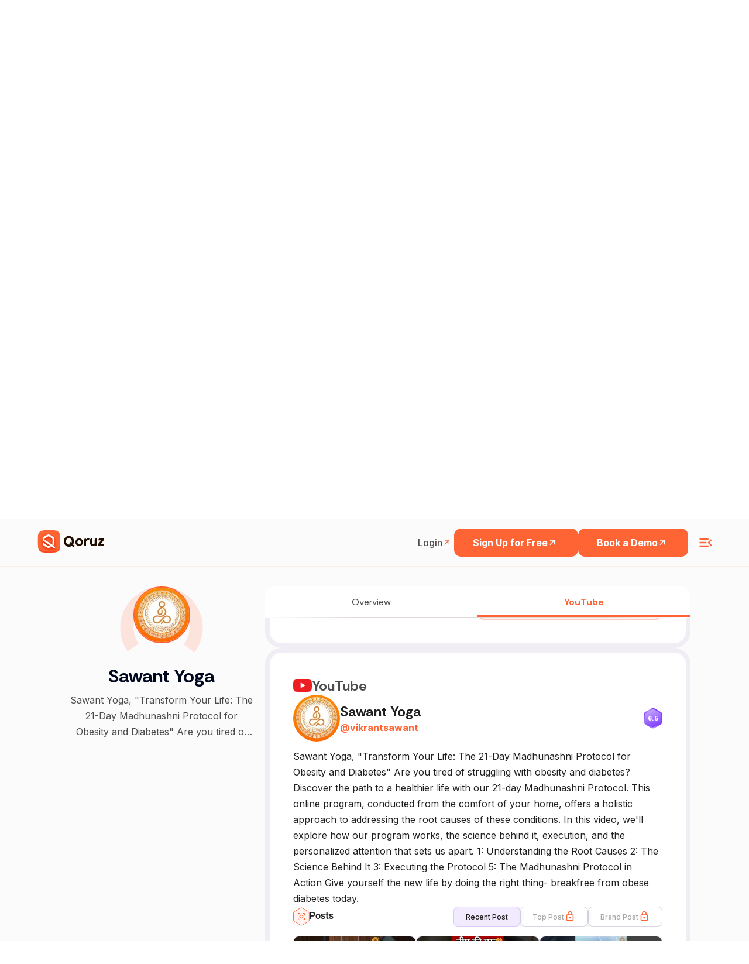

--- FILE ---
content_type: text/html; charset=utf-8
request_url: https://www.google.com/recaptcha/api2/anchor?ar=1&k=6LcGAcwpAAAAAPNOopP-gJw72Un3vgP65rsIlWmI&co=aHR0cHM6Ly9xb3J1ei5jb206NDQz&hl=en&v=PoyoqOPhxBO7pBk68S4YbpHZ&size=invisible&anchor-ms=20000&execute-ms=30000&cb=e7ysjqdvw8us
body_size: 48929
content:
<!DOCTYPE HTML><html dir="ltr" lang="en"><head><meta http-equiv="Content-Type" content="text/html; charset=UTF-8">
<meta http-equiv="X-UA-Compatible" content="IE=edge">
<title>reCAPTCHA</title>
<style type="text/css">
/* cyrillic-ext */
@font-face {
  font-family: 'Roboto';
  font-style: normal;
  font-weight: 400;
  font-stretch: 100%;
  src: url(//fonts.gstatic.com/s/roboto/v48/KFO7CnqEu92Fr1ME7kSn66aGLdTylUAMa3GUBHMdazTgWw.woff2) format('woff2');
  unicode-range: U+0460-052F, U+1C80-1C8A, U+20B4, U+2DE0-2DFF, U+A640-A69F, U+FE2E-FE2F;
}
/* cyrillic */
@font-face {
  font-family: 'Roboto';
  font-style: normal;
  font-weight: 400;
  font-stretch: 100%;
  src: url(//fonts.gstatic.com/s/roboto/v48/KFO7CnqEu92Fr1ME7kSn66aGLdTylUAMa3iUBHMdazTgWw.woff2) format('woff2');
  unicode-range: U+0301, U+0400-045F, U+0490-0491, U+04B0-04B1, U+2116;
}
/* greek-ext */
@font-face {
  font-family: 'Roboto';
  font-style: normal;
  font-weight: 400;
  font-stretch: 100%;
  src: url(//fonts.gstatic.com/s/roboto/v48/KFO7CnqEu92Fr1ME7kSn66aGLdTylUAMa3CUBHMdazTgWw.woff2) format('woff2');
  unicode-range: U+1F00-1FFF;
}
/* greek */
@font-face {
  font-family: 'Roboto';
  font-style: normal;
  font-weight: 400;
  font-stretch: 100%;
  src: url(//fonts.gstatic.com/s/roboto/v48/KFO7CnqEu92Fr1ME7kSn66aGLdTylUAMa3-UBHMdazTgWw.woff2) format('woff2');
  unicode-range: U+0370-0377, U+037A-037F, U+0384-038A, U+038C, U+038E-03A1, U+03A3-03FF;
}
/* math */
@font-face {
  font-family: 'Roboto';
  font-style: normal;
  font-weight: 400;
  font-stretch: 100%;
  src: url(//fonts.gstatic.com/s/roboto/v48/KFO7CnqEu92Fr1ME7kSn66aGLdTylUAMawCUBHMdazTgWw.woff2) format('woff2');
  unicode-range: U+0302-0303, U+0305, U+0307-0308, U+0310, U+0312, U+0315, U+031A, U+0326-0327, U+032C, U+032F-0330, U+0332-0333, U+0338, U+033A, U+0346, U+034D, U+0391-03A1, U+03A3-03A9, U+03B1-03C9, U+03D1, U+03D5-03D6, U+03F0-03F1, U+03F4-03F5, U+2016-2017, U+2034-2038, U+203C, U+2040, U+2043, U+2047, U+2050, U+2057, U+205F, U+2070-2071, U+2074-208E, U+2090-209C, U+20D0-20DC, U+20E1, U+20E5-20EF, U+2100-2112, U+2114-2115, U+2117-2121, U+2123-214F, U+2190, U+2192, U+2194-21AE, U+21B0-21E5, U+21F1-21F2, U+21F4-2211, U+2213-2214, U+2216-22FF, U+2308-230B, U+2310, U+2319, U+231C-2321, U+2336-237A, U+237C, U+2395, U+239B-23B7, U+23D0, U+23DC-23E1, U+2474-2475, U+25AF, U+25B3, U+25B7, U+25BD, U+25C1, U+25CA, U+25CC, U+25FB, U+266D-266F, U+27C0-27FF, U+2900-2AFF, U+2B0E-2B11, U+2B30-2B4C, U+2BFE, U+3030, U+FF5B, U+FF5D, U+1D400-1D7FF, U+1EE00-1EEFF;
}
/* symbols */
@font-face {
  font-family: 'Roboto';
  font-style: normal;
  font-weight: 400;
  font-stretch: 100%;
  src: url(//fonts.gstatic.com/s/roboto/v48/KFO7CnqEu92Fr1ME7kSn66aGLdTylUAMaxKUBHMdazTgWw.woff2) format('woff2');
  unicode-range: U+0001-000C, U+000E-001F, U+007F-009F, U+20DD-20E0, U+20E2-20E4, U+2150-218F, U+2190, U+2192, U+2194-2199, U+21AF, U+21E6-21F0, U+21F3, U+2218-2219, U+2299, U+22C4-22C6, U+2300-243F, U+2440-244A, U+2460-24FF, U+25A0-27BF, U+2800-28FF, U+2921-2922, U+2981, U+29BF, U+29EB, U+2B00-2BFF, U+4DC0-4DFF, U+FFF9-FFFB, U+10140-1018E, U+10190-1019C, U+101A0, U+101D0-101FD, U+102E0-102FB, U+10E60-10E7E, U+1D2C0-1D2D3, U+1D2E0-1D37F, U+1F000-1F0FF, U+1F100-1F1AD, U+1F1E6-1F1FF, U+1F30D-1F30F, U+1F315, U+1F31C, U+1F31E, U+1F320-1F32C, U+1F336, U+1F378, U+1F37D, U+1F382, U+1F393-1F39F, U+1F3A7-1F3A8, U+1F3AC-1F3AF, U+1F3C2, U+1F3C4-1F3C6, U+1F3CA-1F3CE, U+1F3D4-1F3E0, U+1F3ED, U+1F3F1-1F3F3, U+1F3F5-1F3F7, U+1F408, U+1F415, U+1F41F, U+1F426, U+1F43F, U+1F441-1F442, U+1F444, U+1F446-1F449, U+1F44C-1F44E, U+1F453, U+1F46A, U+1F47D, U+1F4A3, U+1F4B0, U+1F4B3, U+1F4B9, U+1F4BB, U+1F4BF, U+1F4C8-1F4CB, U+1F4D6, U+1F4DA, U+1F4DF, U+1F4E3-1F4E6, U+1F4EA-1F4ED, U+1F4F7, U+1F4F9-1F4FB, U+1F4FD-1F4FE, U+1F503, U+1F507-1F50B, U+1F50D, U+1F512-1F513, U+1F53E-1F54A, U+1F54F-1F5FA, U+1F610, U+1F650-1F67F, U+1F687, U+1F68D, U+1F691, U+1F694, U+1F698, U+1F6AD, U+1F6B2, U+1F6B9-1F6BA, U+1F6BC, U+1F6C6-1F6CF, U+1F6D3-1F6D7, U+1F6E0-1F6EA, U+1F6F0-1F6F3, U+1F6F7-1F6FC, U+1F700-1F7FF, U+1F800-1F80B, U+1F810-1F847, U+1F850-1F859, U+1F860-1F887, U+1F890-1F8AD, U+1F8B0-1F8BB, U+1F8C0-1F8C1, U+1F900-1F90B, U+1F93B, U+1F946, U+1F984, U+1F996, U+1F9E9, U+1FA00-1FA6F, U+1FA70-1FA7C, U+1FA80-1FA89, U+1FA8F-1FAC6, U+1FACE-1FADC, U+1FADF-1FAE9, U+1FAF0-1FAF8, U+1FB00-1FBFF;
}
/* vietnamese */
@font-face {
  font-family: 'Roboto';
  font-style: normal;
  font-weight: 400;
  font-stretch: 100%;
  src: url(//fonts.gstatic.com/s/roboto/v48/KFO7CnqEu92Fr1ME7kSn66aGLdTylUAMa3OUBHMdazTgWw.woff2) format('woff2');
  unicode-range: U+0102-0103, U+0110-0111, U+0128-0129, U+0168-0169, U+01A0-01A1, U+01AF-01B0, U+0300-0301, U+0303-0304, U+0308-0309, U+0323, U+0329, U+1EA0-1EF9, U+20AB;
}
/* latin-ext */
@font-face {
  font-family: 'Roboto';
  font-style: normal;
  font-weight: 400;
  font-stretch: 100%;
  src: url(//fonts.gstatic.com/s/roboto/v48/KFO7CnqEu92Fr1ME7kSn66aGLdTylUAMa3KUBHMdazTgWw.woff2) format('woff2');
  unicode-range: U+0100-02BA, U+02BD-02C5, U+02C7-02CC, U+02CE-02D7, U+02DD-02FF, U+0304, U+0308, U+0329, U+1D00-1DBF, U+1E00-1E9F, U+1EF2-1EFF, U+2020, U+20A0-20AB, U+20AD-20C0, U+2113, U+2C60-2C7F, U+A720-A7FF;
}
/* latin */
@font-face {
  font-family: 'Roboto';
  font-style: normal;
  font-weight: 400;
  font-stretch: 100%;
  src: url(//fonts.gstatic.com/s/roboto/v48/KFO7CnqEu92Fr1ME7kSn66aGLdTylUAMa3yUBHMdazQ.woff2) format('woff2');
  unicode-range: U+0000-00FF, U+0131, U+0152-0153, U+02BB-02BC, U+02C6, U+02DA, U+02DC, U+0304, U+0308, U+0329, U+2000-206F, U+20AC, U+2122, U+2191, U+2193, U+2212, U+2215, U+FEFF, U+FFFD;
}
/* cyrillic-ext */
@font-face {
  font-family: 'Roboto';
  font-style: normal;
  font-weight: 500;
  font-stretch: 100%;
  src: url(//fonts.gstatic.com/s/roboto/v48/KFO7CnqEu92Fr1ME7kSn66aGLdTylUAMa3GUBHMdazTgWw.woff2) format('woff2');
  unicode-range: U+0460-052F, U+1C80-1C8A, U+20B4, U+2DE0-2DFF, U+A640-A69F, U+FE2E-FE2F;
}
/* cyrillic */
@font-face {
  font-family: 'Roboto';
  font-style: normal;
  font-weight: 500;
  font-stretch: 100%;
  src: url(//fonts.gstatic.com/s/roboto/v48/KFO7CnqEu92Fr1ME7kSn66aGLdTylUAMa3iUBHMdazTgWw.woff2) format('woff2');
  unicode-range: U+0301, U+0400-045F, U+0490-0491, U+04B0-04B1, U+2116;
}
/* greek-ext */
@font-face {
  font-family: 'Roboto';
  font-style: normal;
  font-weight: 500;
  font-stretch: 100%;
  src: url(//fonts.gstatic.com/s/roboto/v48/KFO7CnqEu92Fr1ME7kSn66aGLdTylUAMa3CUBHMdazTgWw.woff2) format('woff2');
  unicode-range: U+1F00-1FFF;
}
/* greek */
@font-face {
  font-family: 'Roboto';
  font-style: normal;
  font-weight: 500;
  font-stretch: 100%;
  src: url(//fonts.gstatic.com/s/roboto/v48/KFO7CnqEu92Fr1ME7kSn66aGLdTylUAMa3-UBHMdazTgWw.woff2) format('woff2');
  unicode-range: U+0370-0377, U+037A-037F, U+0384-038A, U+038C, U+038E-03A1, U+03A3-03FF;
}
/* math */
@font-face {
  font-family: 'Roboto';
  font-style: normal;
  font-weight: 500;
  font-stretch: 100%;
  src: url(//fonts.gstatic.com/s/roboto/v48/KFO7CnqEu92Fr1ME7kSn66aGLdTylUAMawCUBHMdazTgWw.woff2) format('woff2');
  unicode-range: U+0302-0303, U+0305, U+0307-0308, U+0310, U+0312, U+0315, U+031A, U+0326-0327, U+032C, U+032F-0330, U+0332-0333, U+0338, U+033A, U+0346, U+034D, U+0391-03A1, U+03A3-03A9, U+03B1-03C9, U+03D1, U+03D5-03D6, U+03F0-03F1, U+03F4-03F5, U+2016-2017, U+2034-2038, U+203C, U+2040, U+2043, U+2047, U+2050, U+2057, U+205F, U+2070-2071, U+2074-208E, U+2090-209C, U+20D0-20DC, U+20E1, U+20E5-20EF, U+2100-2112, U+2114-2115, U+2117-2121, U+2123-214F, U+2190, U+2192, U+2194-21AE, U+21B0-21E5, U+21F1-21F2, U+21F4-2211, U+2213-2214, U+2216-22FF, U+2308-230B, U+2310, U+2319, U+231C-2321, U+2336-237A, U+237C, U+2395, U+239B-23B7, U+23D0, U+23DC-23E1, U+2474-2475, U+25AF, U+25B3, U+25B7, U+25BD, U+25C1, U+25CA, U+25CC, U+25FB, U+266D-266F, U+27C0-27FF, U+2900-2AFF, U+2B0E-2B11, U+2B30-2B4C, U+2BFE, U+3030, U+FF5B, U+FF5D, U+1D400-1D7FF, U+1EE00-1EEFF;
}
/* symbols */
@font-face {
  font-family: 'Roboto';
  font-style: normal;
  font-weight: 500;
  font-stretch: 100%;
  src: url(//fonts.gstatic.com/s/roboto/v48/KFO7CnqEu92Fr1ME7kSn66aGLdTylUAMaxKUBHMdazTgWw.woff2) format('woff2');
  unicode-range: U+0001-000C, U+000E-001F, U+007F-009F, U+20DD-20E0, U+20E2-20E4, U+2150-218F, U+2190, U+2192, U+2194-2199, U+21AF, U+21E6-21F0, U+21F3, U+2218-2219, U+2299, U+22C4-22C6, U+2300-243F, U+2440-244A, U+2460-24FF, U+25A0-27BF, U+2800-28FF, U+2921-2922, U+2981, U+29BF, U+29EB, U+2B00-2BFF, U+4DC0-4DFF, U+FFF9-FFFB, U+10140-1018E, U+10190-1019C, U+101A0, U+101D0-101FD, U+102E0-102FB, U+10E60-10E7E, U+1D2C0-1D2D3, U+1D2E0-1D37F, U+1F000-1F0FF, U+1F100-1F1AD, U+1F1E6-1F1FF, U+1F30D-1F30F, U+1F315, U+1F31C, U+1F31E, U+1F320-1F32C, U+1F336, U+1F378, U+1F37D, U+1F382, U+1F393-1F39F, U+1F3A7-1F3A8, U+1F3AC-1F3AF, U+1F3C2, U+1F3C4-1F3C6, U+1F3CA-1F3CE, U+1F3D4-1F3E0, U+1F3ED, U+1F3F1-1F3F3, U+1F3F5-1F3F7, U+1F408, U+1F415, U+1F41F, U+1F426, U+1F43F, U+1F441-1F442, U+1F444, U+1F446-1F449, U+1F44C-1F44E, U+1F453, U+1F46A, U+1F47D, U+1F4A3, U+1F4B0, U+1F4B3, U+1F4B9, U+1F4BB, U+1F4BF, U+1F4C8-1F4CB, U+1F4D6, U+1F4DA, U+1F4DF, U+1F4E3-1F4E6, U+1F4EA-1F4ED, U+1F4F7, U+1F4F9-1F4FB, U+1F4FD-1F4FE, U+1F503, U+1F507-1F50B, U+1F50D, U+1F512-1F513, U+1F53E-1F54A, U+1F54F-1F5FA, U+1F610, U+1F650-1F67F, U+1F687, U+1F68D, U+1F691, U+1F694, U+1F698, U+1F6AD, U+1F6B2, U+1F6B9-1F6BA, U+1F6BC, U+1F6C6-1F6CF, U+1F6D3-1F6D7, U+1F6E0-1F6EA, U+1F6F0-1F6F3, U+1F6F7-1F6FC, U+1F700-1F7FF, U+1F800-1F80B, U+1F810-1F847, U+1F850-1F859, U+1F860-1F887, U+1F890-1F8AD, U+1F8B0-1F8BB, U+1F8C0-1F8C1, U+1F900-1F90B, U+1F93B, U+1F946, U+1F984, U+1F996, U+1F9E9, U+1FA00-1FA6F, U+1FA70-1FA7C, U+1FA80-1FA89, U+1FA8F-1FAC6, U+1FACE-1FADC, U+1FADF-1FAE9, U+1FAF0-1FAF8, U+1FB00-1FBFF;
}
/* vietnamese */
@font-face {
  font-family: 'Roboto';
  font-style: normal;
  font-weight: 500;
  font-stretch: 100%;
  src: url(//fonts.gstatic.com/s/roboto/v48/KFO7CnqEu92Fr1ME7kSn66aGLdTylUAMa3OUBHMdazTgWw.woff2) format('woff2');
  unicode-range: U+0102-0103, U+0110-0111, U+0128-0129, U+0168-0169, U+01A0-01A1, U+01AF-01B0, U+0300-0301, U+0303-0304, U+0308-0309, U+0323, U+0329, U+1EA0-1EF9, U+20AB;
}
/* latin-ext */
@font-face {
  font-family: 'Roboto';
  font-style: normal;
  font-weight: 500;
  font-stretch: 100%;
  src: url(//fonts.gstatic.com/s/roboto/v48/KFO7CnqEu92Fr1ME7kSn66aGLdTylUAMa3KUBHMdazTgWw.woff2) format('woff2');
  unicode-range: U+0100-02BA, U+02BD-02C5, U+02C7-02CC, U+02CE-02D7, U+02DD-02FF, U+0304, U+0308, U+0329, U+1D00-1DBF, U+1E00-1E9F, U+1EF2-1EFF, U+2020, U+20A0-20AB, U+20AD-20C0, U+2113, U+2C60-2C7F, U+A720-A7FF;
}
/* latin */
@font-face {
  font-family: 'Roboto';
  font-style: normal;
  font-weight: 500;
  font-stretch: 100%;
  src: url(//fonts.gstatic.com/s/roboto/v48/KFO7CnqEu92Fr1ME7kSn66aGLdTylUAMa3yUBHMdazQ.woff2) format('woff2');
  unicode-range: U+0000-00FF, U+0131, U+0152-0153, U+02BB-02BC, U+02C6, U+02DA, U+02DC, U+0304, U+0308, U+0329, U+2000-206F, U+20AC, U+2122, U+2191, U+2193, U+2212, U+2215, U+FEFF, U+FFFD;
}
/* cyrillic-ext */
@font-face {
  font-family: 'Roboto';
  font-style: normal;
  font-weight: 900;
  font-stretch: 100%;
  src: url(//fonts.gstatic.com/s/roboto/v48/KFO7CnqEu92Fr1ME7kSn66aGLdTylUAMa3GUBHMdazTgWw.woff2) format('woff2');
  unicode-range: U+0460-052F, U+1C80-1C8A, U+20B4, U+2DE0-2DFF, U+A640-A69F, U+FE2E-FE2F;
}
/* cyrillic */
@font-face {
  font-family: 'Roboto';
  font-style: normal;
  font-weight: 900;
  font-stretch: 100%;
  src: url(//fonts.gstatic.com/s/roboto/v48/KFO7CnqEu92Fr1ME7kSn66aGLdTylUAMa3iUBHMdazTgWw.woff2) format('woff2');
  unicode-range: U+0301, U+0400-045F, U+0490-0491, U+04B0-04B1, U+2116;
}
/* greek-ext */
@font-face {
  font-family: 'Roboto';
  font-style: normal;
  font-weight: 900;
  font-stretch: 100%;
  src: url(//fonts.gstatic.com/s/roboto/v48/KFO7CnqEu92Fr1ME7kSn66aGLdTylUAMa3CUBHMdazTgWw.woff2) format('woff2');
  unicode-range: U+1F00-1FFF;
}
/* greek */
@font-face {
  font-family: 'Roboto';
  font-style: normal;
  font-weight: 900;
  font-stretch: 100%;
  src: url(//fonts.gstatic.com/s/roboto/v48/KFO7CnqEu92Fr1ME7kSn66aGLdTylUAMa3-UBHMdazTgWw.woff2) format('woff2');
  unicode-range: U+0370-0377, U+037A-037F, U+0384-038A, U+038C, U+038E-03A1, U+03A3-03FF;
}
/* math */
@font-face {
  font-family: 'Roboto';
  font-style: normal;
  font-weight: 900;
  font-stretch: 100%;
  src: url(//fonts.gstatic.com/s/roboto/v48/KFO7CnqEu92Fr1ME7kSn66aGLdTylUAMawCUBHMdazTgWw.woff2) format('woff2');
  unicode-range: U+0302-0303, U+0305, U+0307-0308, U+0310, U+0312, U+0315, U+031A, U+0326-0327, U+032C, U+032F-0330, U+0332-0333, U+0338, U+033A, U+0346, U+034D, U+0391-03A1, U+03A3-03A9, U+03B1-03C9, U+03D1, U+03D5-03D6, U+03F0-03F1, U+03F4-03F5, U+2016-2017, U+2034-2038, U+203C, U+2040, U+2043, U+2047, U+2050, U+2057, U+205F, U+2070-2071, U+2074-208E, U+2090-209C, U+20D0-20DC, U+20E1, U+20E5-20EF, U+2100-2112, U+2114-2115, U+2117-2121, U+2123-214F, U+2190, U+2192, U+2194-21AE, U+21B0-21E5, U+21F1-21F2, U+21F4-2211, U+2213-2214, U+2216-22FF, U+2308-230B, U+2310, U+2319, U+231C-2321, U+2336-237A, U+237C, U+2395, U+239B-23B7, U+23D0, U+23DC-23E1, U+2474-2475, U+25AF, U+25B3, U+25B7, U+25BD, U+25C1, U+25CA, U+25CC, U+25FB, U+266D-266F, U+27C0-27FF, U+2900-2AFF, U+2B0E-2B11, U+2B30-2B4C, U+2BFE, U+3030, U+FF5B, U+FF5D, U+1D400-1D7FF, U+1EE00-1EEFF;
}
/* symbols */
@font-face {
  font-family: 'Roboto';
  font-style: normal;
  font-weight: 900;
  font-stretch: 100%;
  src: url(//fonts.gstatic.com/s/roboto/v48/KFO7CnqEu92Fr1ME7kSn66aGLdTylUAMaxKUBHMdazTgWw.woff2) format('woff2');
  unicode-range: U+0001-000C, U+000E-001F, U+007F-009F, U+20DD-20E0, U+20E2-20E4, U+2150-218F, U+2190, U+2192, U+2194-2199, U+21AF, U+21E6-21F0, U+21F3, U+2218-2219, U+2299, U+22C4-22C6, U+2300-243F, U+2440-244A, U+2460-24FF, U+25A0-27BF, U+2800-28FF, U+2921-2922, U+2981, U+29BF, U+29EB, U+2B00-2BFF, U+4DC0-4DFF, U+FFF9-FFFB, U+10140-1018E, U+10190-1019C, U+101A0, U+101D0-101FD, U+102E0-102FB, U+10E60-10E7E, U+1D2C0-1D2D3, U+1D2E0-1D37F, U+1F000-1F0FF, U+1F100-1F1AD, U+1F1E6-1F1FF, U+1F30D-1F30F, U+1F315, U+1F31C, U+1F31E, U+1F320-1F32C, U+1F336, U+1F378, U+1F37D, U+1F382, U+1F393-1F39F, U+1F3A7-1F3A8, U+1F3AC-1F3AF, U+1F3C2, U+1F3C4-1F3C6, U+1F3CA-1F3CE, U+1F3D4-1F3E0, U+1F3ED, U+1F3F1-1F3F3, U+1F3F5-1F3F7, U+1F408, U+1F415, U+1F41F, U+1F426, U+1F43F, U+1F441-1F442, U+1F444, U+1F446-1F449, U+1F44C-1F44E, U+1F453, U+1F46A, U+1F47D, U+1F4A3, U+1F4B0, U+1F4B3, U+1F4B9, U+1F4BB, U+1F4BF, U+1F4C8-1F4CB, U+1F4D6, U+1F4DA, U+1F4DF, U+1F4E3-1F4E6, U+1F4EA-1F4ED, U+1F4F7, U+1F4F9-1F4FB, U+1F4FD-1F4FE, U+1F503, U+1F507-1F50B, U+1F50D, U+1F512-1F513, U+1F53E-1F54A, U+1F54F-1F5FA, U+1F610, U+1F650-1F67F, U+1F687, U+1F68D, U+1F691, U+1F694, U+1F698, U+1F6AD, U+1F6B2, U+1F6B9-1F6BA, U+1F6BC, U+1F6C6-1F6CF, U+1F6D3-1F6D7, U+1F6E0-1F6EA, U+1F6F0-1F6F3, U+1F6F7-1F6FC, U+1F700-1F7FF, U+1F800-1F80B, U+1F810-1F847, U+1F850-1F859, U+1F860-1F887, U+1F890-1F8AD, U+1F8B0-1F8BB, U+1F8C0-1F8C1, U+1F900-1F90B, U+1F93B, U+1F946, U+1F984, U+1F996, U+1F9E9, U+1FA00-1FA6F, U+1FA70-1FA7C, U+1FA80-1FA89, U+1FA8F-1FAC6, U+1FACE-1FADC, U+1FADF-1FAE9, U+1FAF0-1FAF8, U+1FB00-1FBFF;
}
/* vietnamese */
@font-face {
  font-family: 'Roboto';
  font-style: normal;
  font-weight: 900;
  font-stretch: 100%;
  src: url(//fonts.gstatic.com/s/roboto/v48/KFO7CnqEu92Fr1ME7kSn66aGLdTylUAMa3OUBHMdazTgWw.woff2) format('woff2');
  unicode-range: U+0102-0103, U+0110-0111, U+0128-0129, U+0168-0169, U+01A0-01A1, U+01AF-01B0, U+0300-0301, U+0303-0304, U+0308-0309, U+0323, U+0329, U+1EA0-1EF9, U+20AB;
}
/* latin-ext */
@font-face {
  font-family: 'Roboto';
  font-style: normal;
  font-weight: 900;
  font-stretch: 100%;
  src: url(//fonts.gstatic.com/s/roboto/v48/KFO7CnqEu92Fr1ME7kSn66aGLdTylUAMa3KUBHMdazTgWw.woff2) format('woff2');
  unicode-range: U+0100-02BA, U+02BD-02C5, U+02C7-02CC, U+02CE-02D7, U+02DD-02FF, U+0304, U+0308, U+0329, U+1D00-1DBF, U+1E00-1E9F, U+1EF2-1EFF, U+2020, U+20A0-20AB, U+20AD-20C0, U+2113, U+2C60-2C7F, U+A720-A7FF;
}
/* latin */
@font-face {
  font-family: 'Roboto';
  font-style: normal;
  font-weight: 900;
  font-stretch: 100%;
  src: url(//fonts.gstatic.com/s/roboto/v48/KFO7CnqEu92Fr1ME7kSn66aGLdTylUAMa3yUBHMdazQ.woff2) format('woff2');
  unicode-range: U+0000-00FF, U+0131, U+0152-0153, U+02BB-02BC, U+02C6, U+02DA, U+02DC, U+0304, U+0308, U+0329, U+2000-206F, U+20AC, U+2122, U+2191, U+2193, U+2212, U+2215, U+FEFF, U+FFFD;
}

</style>
<link rel="stylesheet" type="text/css" href="https://www.gstatic.com/recaptcha/releases/PoyoqOPhxBO7pBk68S4YbpHZ/styles__ltr.css">
<script nonce="BUf-BM-usxBwaxffcdeVgQ" type="text/javascript">window['__recaptcha_api'] = 'https://www.google.com/recaptcha/api2/';</script>
<script type="text/javascript" src="https://www.gstatic.com/recaptcha/releases/PoyoqOPhxBO7pBk68S4YbpHZ/recaptcha__en.js" nonce="BUf-BM-usxBwaxffcdeVgQ">
      
    </script></head>
<body><div id="rc-anchor-alert" class="rc-anchor-alert"></div>
<input type="hidden" id="recaptcha-token" value="[base64]">
<script type="text/javascript" nonce="BUf-BM-usxBwaxffcdeVgQ">
      recaptcha.anchor.Main.init("[\x22ainput\x22,[\x22bgdata\x22,\x22\x22,\[base64]/[base64]/[base64]/[base64]/[base64]/[base64]/KGcoTywyNTMsTy5PKSxVRyhPLEMpKTpnKE8sMjUzLEMpLE8pKSxsKSksTykpfSxieT1mdW5jdGlvbihDLE8sdSxsKXtmb3IobD0odT1SKEMpLDApO08+MDtPLS0pbD1sPDw4fFooQyk7ZyhDLHUsbCl9LFVHPWZ1bmN0aW9uKEMsTyl7Qy5pLmxlbmd0aD4xMDQ/[base64]/[base64]/[base64]/[base64]/[base64]/[base64]/[base64]\\u003d\x22,\[base64]\\u003d\\u003d\x22,\x22w5V/Nh1DwpnDq07DhcOiZcOfw54TwpdaJ8OobsOOwpI9w5wkag/[base64]/[base64]/DrcKgw4ZwD8KBwqHClD9fUsOpw7DDjlnCsTMhw6QpwoweP8KZTWw7wqvDtcOEK1ZOw6UWw67DsDt5w73CoAYrWhHCuxMOeMK5w5bDoF9rNMOIb0AsBMO5PjY2w4LCg8KCNiXDi8O7wo/DhAAowqTDvMOjw5UVw6zDt8O9EcOPHhpKwozCuyzDrEM6wpfCuw9swq7DvcKEeVgIKMOkHT9XeUzDnsK/ccKkwonDnsO1R0Mjwo9YAMKQWMOyMsORCcOeLcOXwqzDi8OeEnfCty8+w4zCkMKKcMKJw7tYw5zDrMOFNCNmfMO3w4XCu8ORYRQ+XMOnwpF3woHDmWrCisODwr1DW8K6YMOgE8KfwpjCosO1V3lOw4QSwrZYwrDCpm/CscK6OMOiw6PDuAolwpdIwqtVwr9kwqHDqnjDqVzCrnZ8w4nCi8OnwoHDu3TCrMOXw5XDqWHCo1jDuTzCiMKYZXDDqzTDn8OEwo3CscKrNsKEa8KYUMO7GcOYwpPCrMO+wrDCvhsOLzwsYk11XsKZGMOTw5/[base64]/[base64]/Skw1PVdRdMKXIQI1woBJwq7CicKuw4d+GjB+w7tEfxN1wqTCuMOxBWXDkgp6PsOhTy8tIsOnw7rCnMK/[base64]/Dn3vCmMKFawvCocOkwqbDgcONE3QzO14Aw512wpZgw6RywrpwIUzCjEPDsDPCsnIFbcO5KgQswokGwr3DnR7CuMOewpZKdMK7UR7DlTHCiMK4fnbCu03CnjcVTcO9dnECRnrDq8O3w6o8wpYcCcOfw4zCnkrDpMOUw6o+wo/CilTDgBAzahrCoEE0ecKHDcKUDsOkV8K7GsOzREDDusKOAsOaw7TDusKHC8Kbw5JtAF7CnX/DozfCusO8w5lvInfCpD/Co2JQwpkGw65nwq0CS3N0w6oAG8OqwooAwpAuQgPCncOawqzDnMOTw6ZBfizDq08TQMOIGcO/w78wwpzClsO3DcOew7HDk3DDnxfCgkbDpxfDiMOUV2DDqRI0JnLDg8Kzw7/DgMK4wqXDgcKDwoXDhwF2Rj1DwqXDgRlJUTBBCXESAcKLwpbDl0YBwr/[base64]/RcOkNX4yw7wGwpVFwr40wqzCncO9UUvCvcKCTH3CqRjDihjDucO1wqHCsMO5fcKHZcO7w70TH8OJJ8Kew6sLUHDDq0LDscKnw5PDiHo5IMOtw6gQUF81ZyZrw5/CqVXCuEgzPlbDg17CmMO+w7XDmcKVw4fCuXU2wo3DmmDCssO/[base64]/[base64]/JcKlaUDCmcKWRTEaRMO7w57CuMO2IEhPwqjDsDXDvMOGwrvCocO4w5g/[base64]/[base64]/DtQHCqXMjwpnCi25Ywp0EwoDCgWXDlC9cC2fDgsOrR27CliYow6vDoBTCgsOzUMOsMyF1w57DklTCmmFWwqXDsMOvGMKQEsOjw5bDv8Ksf0xCaFHChMOzBR/DpMKGC8KqeMKMawHCpV9nwqLDoS/DmXTDjT06wo3Di8KawpzDpGxYTMO6w4w6ISwNwp9vw44BLcOCw7MhwqEyDkgiwptlPcODw7rDssKGwrUfIMOfwqjDlcKBwpJ+MzPCtcKNc8K3VCnDjz8OwoXDjx/ChFUAw4nCsMOFDsKPLH7Dm8KTwolBCcO1wrXCligkwpgyBcOldMOzw6DDo8OQPcK+wrNFV8KZYcKaTmdMwrvCvjvDlmPCrQbCgVnDqxNjVjcwZkIow7jDusOIw65OUMKAPcKDw7TDvS/[base64]/CmsOwfxwLKDLDr8KywqplFBchw784wpPDqMO7W8O/wrw1w6XCjXvDqMK2wpDDhcOAXMOhdMKsw53CgMKJSsK6dsKGwoXDgiLDjCPCqAh3DzHDq8O9w6jDkzjCksONwol0w4fCvGAlw5DDlic+dMK7UnDDnUrDlgXDvmPClMOgw5ErQsOvQcObDMOvH8KewpzCkMK3w7hAw5pZw4hkeE/[base64]/[base64]/wobCq8KofcKIwpvDi1PDvGrCjsKTwqguSS9Zw4cqOsKhP8KYw77Di1wSUcKDwoZHQ8ONwoPDjEzDo1/[base64]/CscKOYMK1wojCqMOcbMO/w4bCg8KnM2TCkjDDp1PClEtabVZHwrLDnXDCosOZw73DrMOjwoBOacORwrV9TD5PwrEtw5xXwrrDm0MfwojCiiQ2HsO6w4zCgcKaa2HChcO/KcOME8KFazUmVjDDscKQTsObwrRCw6TCjSE+wo8bw6jCtsKmZWNOahMiwpPDnwLDvUHCjUjDpMO8HsK6w6DDgC/DkcK4bAPDjgZSw7kgYcKAw6LDg8KDK8O0wr3CqsKXH33CjUnDjUjCmGrDoBwew6gCX8Odf8Klw40TQ8KcwpvCnMKNw4g/JFTDncO5FktEK8KIasOjTAXChGjCj8ORwqEsH3vCszpKwqMcK8ONd3x6wqfCicOvDMKywrbCtVxEFcKOcGsXV8KhUjLDosOIcHjDvsKKwrJrRMKww4LDlMOxNygxTznCmVkUZsKeMz/Cu8OUwqHCpsOJFsOuw6FJaMKJesKLU0s2XSTCtiYYw6EgwrLDhcOBA8O1W8ORU1p/[base64]/woQHTRNPwqvDusOxTFPCvsOjw6PCg8OqwqgJGcORYG4KeERkVcKdcsKxccKJBCTDsQLDlcO9w6BHG3nDh8OYw4zDsh5RE8OtwrZKwrwUw7xCwpzDimFVYTfCjhfDiMKZQMKhwp5qwpDCu8KowqzCjsKOU21BHVLCk34nwrXDgx8hO8OZJMKuwq/Ds8OJwr/CncKxwr8xXcOFw6zCpsK0csKiw54KWMK1w6LCt8OsCMKVVCHCsRvCjMOBw4BcXl9yJMOPw77CgsOEw69tw4F/w4EGwo4gwosIw4l7FsKYNgUMw7TCrcKfwq/[base64]/w7DCgW/DhcK7LMKgdsKEwr/Cj2fCtRFcwonCt8OQw4UKwp9Hw5/[base64]/DinFVw6jCrjFcOsK1XRHDgsOGwq8nwol5wrwHw4PCksKPwojDn27CsxNBw6l+ZMO9YVLCocO9L8OkITLDoj5Bw7jClSbDmsO2w5rCmAAdOjbDosO3w74wL8OUwoUQwq/[base64]/CswRjKBbDngNmw6dRw7t/wrfCqW/Dh8OhFj/Di8OiwqhIGMKzwrvDu3HDvsKDwroSw6lRWcK4e8OsFMKVXsKcRcORc1bCtG7Cn8Odw6nDvGTCgSY7w6EBBgHDtsOww7LCosOOSnTDkS/CmMKrw6XDoUxoXsOuwoBXw4PDvXjDpsKUwociwr8rRnjDoxARYDzDnsO0RsO6HMKKwpbDpi0xYsOpwpsMw5vCs2gcIsO7wrQZwoLDnsK4w5B9wokDOyBkw6wRGVDCn8KiwqkTw43DqDxiwq4XVXoXAg3DvRk8wrnDusKUWMK7J8O/[base64]/CgQjCgMKGDsOIwoI9ahJMw4oAAXXCliFxIjgWH0JgK188woFlw7Bkw5ooD8KaMMOOchjCjzBzbg/Cj8OIw5bDtsO3wpMnfsOaBR/[base64]/[base64]/CskXDrS0iw6orVcKQwqBlwoNlNnPCusOyw7shwoPCr3vCgGwvA2HDrMK7CwgAw5o8w6t0MjLDgBDCvcKRw4UHw7XDnWAgw640wqBHO13CncK+w4M1wr0vwppnwo9Pw41CwoQwdicVwqTCqR/[base64]/[base64]/CksK1w68MOMKjA1jChC0swrzCnsKeXDhma8KhRMONUlLCqcK7GjYywosYO8Ofd8KqPwlDc8OXwpbDrgZgw68swqfCgX7CmTfCtzkFT1/DuMO/wpHClsOISm/Cv8KqR0g6QGU1w7vDlsKNW8KRaG/CtMOIRlRXWnk0wrgbLMKWwp7ChMKAw5k4XMKjJWYFw4rCsnpgKcKFwpbDkAogZTQ/wqjDgsOhdcOzw6TChVdIF8KbWg/DkFfCuHM9w6kwGsO9XcOqwrrCmznDm2ckE8OuwrdsbsOgw4TDi8KRwqY6GlsSwpLCjMOnfxJYbjnCqTIgdMKCU8KgO1F5w7nDsw/Dl8KbcsOneMOnI8OxYMKDMMO1wpdTwpwhDkLDkxk7Gn7CiAHDug9Lwq0dAWpHATgiH1PCr8K1SMKBHsKTw7LDoCfCggDDtMKZwoHDqVMXwpPCu8O2wpddLMK+NcOSwqXCoiLCnVDDtjQFfMOvM0zCuDYsH8Kqw5JBw5F2a8Ope2k4wonCqRl7PCc/w63CksK5IjDChsOIwqfDlMOZw65DC0JAwonCocK/woFdEcKVwqTDh8KgLMKvw7LCnsOlwrXCkE9qK8KjwpdGw55+L8Knw5fDncKKbHPCv8OmDyXDn8KHWzvChsK/wq/CjFvDuhXCt8Owwo1bw4PCoMO3K0TDnx/[base64]/DhFPDBZ/wqEpT8OZw5oqwrvCk8O0wrk4Qx1UfMKsw6l/woLDm8K4R8OgYcO5w5DDjsK/IlRGwrvCj8KTOcK0TMKhwq/CtsOEw5thZV4SVcOwdDtxG1oBw6nCksKPdFdHTHwNB8KCwo1ow4dlw58twoQiwrDCr3puI8Ozw4g7RcOHw4zDjiwfw6XDhSvCqMKmWhnCucO6d2stw4RXwo53w44ABMKRUcOEeFfCgcOKTMKbAA1GQMK0wrFqw4lXNcK/fn41wrPCqUAUGMKtAF3DuUzDgMKnwqrDjFtYP8KDG8KoeyvDqcOibj/CgcOpeVLCo8KrWU/DisKKCwXCjDnChCHCv0TCjlXDlhFywrHCjMK+FsKaw5w1w5c/w5zCn8OSNXMLcjZjw4bCl8Kiw4YnwqDCgU7CpgE1LkzCq8K3fiTCpMKLOGnCqMKQUUbCgjzCsMOiVhDCvSLCt8KNwqFPL8O0AghPw4Fhwq3Ck8KJw6BgKAIWw5vCvcKZHcOFw4nDjMOYw4skwpAFFkcbIhDDqMKcWV7DkcODwqTCjl/CmzDCi8OxfsKNw7wAwrPCqndzHw0rw7XCsS/[base64]/ClcKVw67CkGbDucOfwrrCh8OtZzwAw6LCm8OEwp3DvWB3w6ZwN8Kmw6AjZsO3wpl1wrR3aWNWW3rDkxh/Wl90w49Lwp3DnsKOwqTDtgp3wpVjwqI9YUh6w5PCjMKqQMOrBMOtKMKEXn9Hw5B7w5LCgmjDoCXCvUcVC8K/[base64]/RMOjwq7DvX8HwrfCsnHDgMOIf2HDhsKTTsOSXcK7wq7DgcOODmUPw7rDolptPcKjwqgVTBXClBZBw6doJWxgw5HCr1JQwoLDr8OBW8Kvwo/CjgjCvHlnw7zDiSJ+VTVBOXHDpSBhI8KKZgnDtMOkwoxwRA9wwq0rwos4MU/CjcKJU1NKOnMxwrbCrMOUNinCsXPDnD9HU8OuD8OuwoEowojCssOlw7XCocOtw61vF8KZwrdtEMOew6nCi3/Dl8OIwpPCjCNKw5PCuRPCvHXCosO6RwvDlF54wrbCjjAWw6LDlMOyw73DlATCisKSw6dowoPDo3TCgsK7aSkjw4bDkhDDnsK1Z8KjY8O0Ok3DqwxKTMK3LMOJWBPCucOIwpVpBFzDq0Q0TMKkw6HDnsOEHMOnO8O5BcKQw6rDpWHDrg/CrcKmWMO6wr9WwqLCghh6bRPDuSvCsg1XD1U+wprDrgTDv8O8Jz/CtsKdTMKjZMKsU23CpcK0wprDhMO1BgbChTrDlzUUw4DDvMKWw53CmsKfwrl8Xg3CssK9wrh7GsONw6DDr1fDo8OmwpzDhEVvccO6wqQRNsO7wqnCnntPFn3DoW4Zw6bDgsK5w40GfBjChwg8w5fCpHQbDBjDvXtDEsOvwo9JJMO0VHtYw7vCtMKAw73DosO6w5/[base64]/ClR/ChsOyf28/LcKgwrLDssK1w7AnbcKcw6jCvmjDohvDtAMyw7RpMFcrw4Nsw7Ihw7EFL8KaRxXDjMOZfS/DgHLCtgLDnMKMSSc4w5zCmcOPXhfDusKEesK/wpc6U8Opw40ZR0N9dUssw5fCoMK6OcKCwrHDs8ONccObw457LMOYKxbCo2/DlTHCg8KWw47CtiEywrBtOcK2MMKiGcK4H8KdXTbDmcKNwok9NT3DrQVAw5bCgDEgwqlLenJ4w7Aww6h7w7PCnMKZOMKqUisSw7ojJcKFwovChMO/R03CmEMew5ITw4DDocOBMG7DrcOMckTDgMKHwqDCssOFw4bCssKPcMOvKh3Ds8KDF8KbwqQlXBPDvcOvwog8VsKtwp7DvAQVbMOYVsKGwr/ClMK1GQ/CrcKULMO5w6TClFvDgyrDtcKOTggIwprCq8O0fgFIw5l3wpF6TcO6wrwVK8KtwoLCsCzCgwwVJ8Kow5nCrRl5w6nCgxtFw44WwrMYw7N+MVzCi0LCumnDm8ONR8OOEMKlwp3CksKvwqIHwobDrMK/SMOqw4ddw5JZTywMDxs6wobCjMKBBiLDpMKGT8KNNcKpLUrCk8OLwrTDqGg+VSLDncKXWsKMwqAeXSzDiRR5wrnDlxfCsXXCh8O7EsOGUEPChiTCkxPClsOxw67ClsKUwqXDpnZqw5HDvsKoCMO8w6NvXsKlUsK9w4w1IMKpw7p/R8K+wqnDjAo3O1zCjcO4YDl1w61Pw7jCocOiYMKywrB4w4TCqcOyMXwZVMKRA8OowqHCt1vCuMKzw6nCssKvB8OWwp3Dv8KBFyvDvMKfBcOLw5cECA5YE8Osw40pBcOuw5DCoQDDg8ONYSzDmy/[base64]/CjMKhKsO5cnfDkcOGKSgPbsKRKhPCj8K4EcK5dcOawpAbYw/DjsOeM8OiNcK8wqHDv8KowobDsmrCu0cXFsOjZEXDksKxwqkWwqTCscKBwoHCnwUAwoI4wobCt2LDow1NXQtfEMO2w6jDp8O4Q8KhNMOyVsO6PDgacQVnHcKRw71uBgDDj8Kiw6LClnwjw7XCjnxKbsKIQC3DscK8w4vDp8KmcS5jVcKkaWbCkS9pw5/CucKvDcOIwoPDlUHDpwnCpWjDgyXCmMO9w6DCpsKnw4IjwoDCk0/DisKaGQBsw6ULwo/DucK1wqzChsOawpN9wpfDrMKCMk3CuUHCuFJjMsOCXcOcO2l7PVTDjl44w7Iowq/DtVMTwo43wolvBBLDuMK8woTDgsOXF8OFE8OIVlDDrHbCtm/CpsKpACXChsKUMw4cwofCm0fCjMKnwr/DrjPCkAQHwrMaaMOhdxMdwrQqGwrCr8K5w4dFw7Y2YA3CrEciwrgpwofCrknDkMK0w5V9cT7Dsx7CosO/LMOGw5Erw68hYcKww4jCnAnCuD7CsMOHOcOiSm7ChSkWf8KMIAY7wpvCkcO3WELDqMKYw5lRcjPDq8Kyw6XCm8OJw58WMmbCny/CqMKLMjNgMMOaOcOlw47DtcKCGG1+w5wtw6bDm8O9U8KNAcO6wrRxDAPCqWMXXsO8w45LwrzDjMOWQsKkwojDpD9neV/DhMKlw5rCrSHDl8ORY8OaD8OzUy/DtMOBw5jDksOswr7DkMK7airDhTN6wrYKasKjEsK6UCPCogYnZzI1wqjDk2cHV1pDJ8KqD8Kkwow7woBCccK1NC/Dv2zDksKxd0nDpCBvNsK/wrjCkGfDs8KQw6dlQh7CiMOswozCrlA3wqfDjW3DkMOAw7zCmDrDhnbDr8Kdw7lfKsOgPcKpw4JPSQnCn2NsTMO6wqgnwoHDmSbDjWnCucKMw4DDlW/CgcKdw67DkcKIZVhFJMKDwrTCicK3QmjDvSrCssKTHSfDqMK7RcK/wrLDqX3DncKrw7XCsxBdw58Bw7zCiMK7wpjCg1B/cxzDl0HDgMKIJsKNPxRaMSgwfsKcwplQwqfChXkMw697wpVJdmh0w6dqPS3ChCbDsUZmwqt/wq7CvcKDVcKOEUA4wovCtcOWPyFiwqoiw5Z0ZRTDgsOfw4c6bMO4wpvDoB1bK8OjwoLDuG19woJsF8OjXXfDiFzCpsOJw5R/w6zCs8KowovCoMK7VFbDvsKKwrsXacKaw77Dv0YBwqU6DRgaw49Ww53DgsOVSnI+w4hwwqvDsMK8NMKQwo5Ew6YKOMK/wqcLwprDij18KBtmwpofw7PDusKgw6nClUNrwrVbw6/DimnDmMOlwrIeaMOPMzTCpjcNflfDncOYLMKNw4N+QErCpBsyeMOiw77CvsKrw73CtsOdwonCrsOqbDzDoMKXN8KWwqvCjT5rF8OZw6LCt8KrwqHCsmnCosOHMBR6SMOGSMKkdQZOIMOhYC/[base64]/CsD7DhcO9w5vDlMOhw6xrw5sUZsOvZDHChMKXwrDCiGbCssOhw4LDp2MyL8Ogw5rDvyLChVzClMKQI0nDnxrCsMOLYirCgB4SRcKdwqzDoyQ2NiPCoMKNw6YwbEg+wq7CkQHDkGx9Dn1Ow4TCtSEbTGBkbhbDpEVew4zDvkrDhhnDtcKFwqzDnl89wqp1TMO/w7jDvMK0wr7Do0YFw5dow5HDgsKUQWAcwqrDo8O1wo3CghjCp8OzGj5uwol8SSk1w4nDkR8Hw6t5w5IZBcK8ckUiwpNUMcOqw4QiBMKRwrTDqMOywosSw6/[base64]/CthkSwq7CnMOUwq54BcK9woB/w5HCs3TCmMK8wpXCpXkyw5Nywp/CvQLCnMK7wqdCWsO/wr3DpMONdw/DjTlrwrbCpklzc8OmwrZDW3/DpsK0dEXCtsOSeMKWM8OIMMK8AU7Cp8KhwqzCjsKyw7rCjzRfw4hIw75Mwrk7XsKpwp0TGE/CssO3XH/CnC0pCygealfDnsKAw4nDpcO8wovCnwnDqBl/LhLChWd1McKPw6vDusO4wrrCqcOaBsO2XgjDn8Onw7wAw4RNFMO8WMOtEMK+wrVrBw0OTcK/QsOIwoXDi2tEAE7DvMOlGCpsVMKzY8KGFVJhZcOZwqgAwrQUDGjDknAIwrrDpC1TfCpBw4jDlMKnw486IXjDn8OXwoEUUQ1tw4UJw6Z+K8KbVwvDgsO1w57CvloEU8Oww7A/[base64]/[base64]/CsgfDlMKtw5nChsKHK3I0wrZOw5kdEcOsccK1w4nCrMOJw6TCq8Oaw4gKcwbCmj1NNEJvw4teFsK9w5VVwo5MwqXDmMKEXcObQhjDiH/[base64]/Dg8KDwqHDucKEwqMueh/DvgDDnFdeEgtWwopxCMORwrXDiMKjwp7CvsO6w4TCqMKRN8KTw4o6LMK7Pjk4SVvCg8OFw4cuwqg9wqwIZcOGw5HDiCV5w70UX3tGwpRuwpxUJsKhV8OEw5/CqcOlw6t1w7TCjMOwwpLDksOASHPDnhzDvgwbTjRaLh7CtcKPXMKYe8KYLsOIKMOJTcKtLcOvw7LDkAIzZsK4ajIkwqDCiB/Cj8O3wq3CjyHDjj0cw68awqTCu0E3wr7Cu8K2wrjDo23DvXTDtnjCtlAdw5fCunAXccKLei7DlsOIMcKfw73CqQkLfcKAAETCnUjClj0cw5FEw4zCsy/[base64]/[base64]/w4QSPHtcBBrCjMKcwqlNc8OrwrjCuMOiw5Z7SR5mNcO6w49nw55AfikEWFjCmsKHGSjDk8Olw5xbUjfDlcKuwpzCo2/[base64]/wodAwrrCjFhzeMKww59Bw78awprClBQKF3DCl8OYdykLwo7CtcOXwoTCn2rDpcKBEXskMGsGw7YnwrrDikjCiHwmwpkxXC3DnsOPYcOgLcO5wqXCrcOTwpHCvwzDlHsyw7rDisKPwodKacKtBRnCgsOQanPDsxlRw7JxwpwmAAzCvW5/w6fCs8K8wpc7w6IHwr/ChG1UasKfwrYjwpxwwoo8SyLCkBjDkSdCw6LCgcKtw6LChHQNwoZzBQTDhUnDusKKesOpwp7DnCrCnsOHwpMpwro3wph1E3rDsVZ9CsO1wosxFk/DosK+wph8w7M6I8KsccO8YwlSwrFrw6dPwr8Gw5tHw78ewqTDq8ORTcOpXsO4wpdBQMKuc8Klw6kiwqnCmsOAw73Dkk/DrcKbTyMzV8KqwrPDtsORasOSwp/CtzUow6Mow4cSwpnDnUvDgsOPTcOcCsKkbcOvLsOpMsKlw5PCgnLDsMKTw63Ctm/CjkjCgxvChRHDtcOgwphzMsOCAMKbZMKvw41+w4dpwpwVw4pPw7AAwooYLVFlXsK0wo0Qw4DCrSEsPnECwqvChHghw7cZwoEWwrfCu8KVw6/CtwB/w5VVDsK3IMOebcKiYcKuZ2TCjytfTChqwojCnMKzZ8O4JCrDicKKRcKlw6pLwoDDsEfCp8Ofw4LChxPCjMOJw6DCjV3Ci0rCqsONwoPDmsK/LcKESMKrw7YuGMKewr1Xw7fCv8OtC8OHwrjDoA5Cwr7DtEo9w6F5wo3CsDoVw5TDs8KIw7h3DMKWVMKlQy3CqwhwZGAvOcOWfMK/w5VUCmfDtD/CkV3DtMOjwoTDtwU7wobDsH/CpRjCtcKmIMOpb8O2wpDDtMOzd8Kmw7nCicKDA8KQw7ENwpoPGMKjGMKkdcOMw4YEdETCpcO3w5vDjmR6FmbCo8OYeMOCwqFVJcK2w77DnsKkwofCscKow7jCsw7CoMO/TsKYHsKLZsOfwphpPMO8wqsrw6Buw4FIZFXDtMOORcOkL1LDicKAwrzDhkkRwqd8JlNaw6/DvijCpMOFwosQwpFXLFfCmcKqW8OAXDo6GsKOwpvCoF/DmQ/Ct8KCX8Oqwrolw4TDvS0MwqBfwqLDkMOdMiQUw6cQRMO/MMK2Km9Tw7LDs8OfYCJtwpHCoE50w49DFsKewqE9wqhuwr4VOcO/w5gVw6cAfg9lccOhwpMhwrrCjHQOS1HDiwd6wp7DocOvwrRswoPCrgNfUMOueMKKVFUzw7ojw5DDh8OMHcOxw44/w7MFPcKfw78eTzZlJsKiAcKyw6zDp8ODKMOaZEPDqG87NjkMQkIvwrDCs8OUKsKPH8O0w5fCtC/ChGzDjQhLwpV/wrbDlGIBJElhUMOxXyVkw5jCrkLCqcKzw4t/wr/Co8Kfw6XCo8KcwqQgwqrCpnJ2w4DDh8KKw6/CsMKww4XCpCEDwpwswpPDusOrwrrDv3rCv8OGw55FEic9GGHDq3FWbxPDuETDhgpDc8KfwqzDpXXCuV5bY8Kqw59IUcOdHQLDrsKPwqR1NsO8JRPDsMOwwqbDn8Ohwr3CrwjCinE9TQEFw5PDmcOCDsK/Q01XLcODw6ZUwoPCsMONwoDDmcKnwqHDqsKhEUXCrwgGw7Now5LDl8KKQijComdiwoopw5jDv8OHw5DCpXcpwpLDizMHwqZsK3/[base64]/Co8O0Xl8WIyrDkMKcw6w/w63DnA4xw741Yk4JDsKsw71XJsKLZEJ3w7/[base64]/DjMOoQU7DucK1w5EbcgzCtUMWwopfw4ZlDcK5w4HCkxM/[base64]/[base64]/[base64]/wqVoRcOcFMOJbxLCnidXFHXDqTJfw5JHY8KSJ8OQw4TDuyPDhgjCocKFKsOswoDCljvCs03Cr1DDugVEJcOAwrLCvC8Iw6BRwr/[base64]/Cl8Kiw6RVbDdfW2ICwop6w6kQF8KyGzBGw6Mrw6VsaCHDosOjwr1Zw5vDhFouQMO6OkxgXcOgw7DDocOhAMKOBMO+HsKRw7ISTVtQwpQVe2HClTrCrsK8w6IOwo4RwqR0A3rDtcK6SRRgwqfDgsKUw5oYwr3DrMKUw4wDc116w5w/[base64]/DljgcwofDuTrCgsOgw70HDSjDvcKiwrkWbxvDtsOIIcOkTsOfw50pw48fDAjDk8OLJ8OsfMOGAWTDsXU+w4DCr8OgDx3CoyDCgnNcw77CtC85DsK/JMOZwprDj1lowr3Do0HDp0jCh23Du3bCvzDDn8K/wrwne8KPXVfDsjTCv8OSG8O5CGPDm2bCpX3DrHXDkMK8Ly9Ww6tAw4/DsMO9w4nDqGDCqcObw6DCjcOlSRTCmTfDrcODZMK7NcOmB8KoYsKnw6/DsMOTw7kVY1vClw3CocOfbsKHwqHCssO4C14FdcOgw78CXQEew4ZHCxDCosOtOsOMwrRQdMO8w5Erw7/Cj8Kxw4/DlsKJw6PClMKJT3LCviE8w7fDvRrCsSTChcK9HMOIwoBwP8Kbw4hLdMONw6x/eH04w5dMwrXClMKjw7TDlsOmTg83fcOuwr3CpmfCm8OEQsKnwpvDhcOCw5nCtx7DqcOmwrZnLcOUB0UvAsOkKGjDuWUke8ORHsKPwpJ7GsOUwobCgBkALHtcw4kPw4zDosKKwrTCocOpWyYSTMKIw6V/woHCjl9AfcKBwqrCpsOxAxl2PcOOw6UBwrrCvsKTC0DClU/CqsKkwrJRw4jDosOaR8KLMlvDu8KcMEnCm8OxwrLCocOJwppMw4fDmMKiaMK1DsKjcWLDj8OydcKvw5AydAEEw5TDh8OBGk8QM8O5wr0zwrTCusOfAcOew7A/w7FcaRRXwoR1w7ZpdAFAwopxwqPCtcObw5/CrsOFKhvDrH/DpMOSw4opwpBJw5kuw4EDw6xAwrTDrsKjPcKCdsK2c24+wpTDmcKcw7zChMOIwr9ywp/[base64]/CtMORHMKLwqJBw6PCjcO0wrnCkMKoMzzDlMK9DC3DksOzw4TDl8KCGFLDoMKPfcKrw6hxwrjCkMOjVjnCuSZhYMKEw53Cu13Chj1qcyLCs8OUWXjDo2PCtcKzVws0HUvDgzDCr8KKYxzDv3bDqcOQXMKGw4Y+w4bCmMOUwpN5w6fDjABAwqTCpAnCqh/Dv8OLw48caznCt8Kbw6jCji3Dq8KtKcOMwpMaAMOaHnHCkMKhwr7Dl3rDsGp7wrNKMmthQxIXwpUFw5TCq2tTQMKKw5gkLMK0w7/Co8KowpjDlV5Qw7s1w60Rw7lvSj7ChjAQJ8OzwpHDhwjChRhjDVHCvMO6EcOlwp/Dg3LCqEFmw4IfwovDiyzDui3Cl8OZNsOcwpArBm7CksOxC8KpMcKKG8O+DsO0VcKbw63CpUVUwpZMOmEgwpdNwrJFLkcGPMKJIcOGw47DnsO2BhDCqisSYmPClEnCugnCpsKISMOKUW3Dnl0ea8Kbw4rCmsK9w4ZrdmV7w4gsUynDmnFDwq4Ew5Zuwp/DrybCgsOZw57DsAbDnShPwrbDsMOnc8OiFjvDs8K/w7VmwpLCmWtSVcKSE8OuwrQmw5N7wqIbGMOgUgcsw77DgcKEw5rDjWrDusKZw6Uiw5IgK3sHwqMVdjFEYcKEwpTDmjPCocO9AsOtwqIjwqvDgEFywrXDjMKGwoN8L8OwYcKdwrJxw6DDv8KrC8KIMRAmw6Q2wpXChcOFYcOGwpXCpcO/wpPCiS4kIMOcw6AwcyhDwr3CvR/DmhfCrMOoRm3Dpz3CrcKvVwdqJkMYUMK6wrFkwqskWC/DiWh1w6vDkiVPw7HCqzfDqMOVfgJbwqEbc21nw69vbcKNRsKZw7o2F8OAHjrCnXt8FyPDsMOkD8KeUnVVYAjDs8KVE3zCslvCn0rCq0QrwpXCvsO0XMO2w4HDl8OCw6nDhRU/w5rCsCPDoSDChwh2w5kjw4HDk8Oewr3DrMOlScKIw4HDt8K7wpTDsFpySBbCrsKBVcODwrx9eWBew7NUVE3DgMOZw7rDusOoKEbCuBrDhmLCtsOKwr8KZDXDgMOtw5xXw5/Dk2wNAsKGw7EtARzCvXxhwr3Cn8KVJsKQbcK/w4ADY8OPw6LDpcOUwqBtKMK/w7PDngpMRMKcwprDj0PDh8KWW14TYcOXKsOjw6UuXsKhwrwBZ2UUw5ElwqMfw6HClFvDtMKFHS4WwrYdw6sxwqcfw7hdGcKqRcKTesOfwpEFwo44wqjDn2Z1wo1zw6TCtzrCoAUETUlZw4V0EMK2wr/CucO/wpPDo8K5w44PwoN3wpBjw4EiwpHDkFrCnsK3KsKbT0xLMcKGwplnZ8OGIhdYYcOsNQbCi05QwqFWbcK8KWfDoy/[base64]/wqPCh0vCkgDDpWXDrcKcJsOcw49BXMOVFXHDlsO5w6vDs04IEMOSwqbDhnbCjFV/OcKFRiTDhcKxXDjCrj7DpMKyEsO4woRzHQvCmRHCiBN9w7PDvFrDrsOgwoASP2p1YyhpcAYGPMO5w6UkfGbDrMOAw7/DksOrw4LDrWbDisKtw4TDgMO5w4M1TnbDt2kpw5HDs8OIU8O5wqHDqmPCjTg6woAXwphmMMOQw5bCpcKnbhhuIBzDrjdcwr/[base64]/CuBzCr8Krw5rCnH9jXsOgwqPCu8KUWcOBw4fCj2NBwqfCoEAGw5xnEcK7IV3Cqj9mbsO7LMKxOcKvwrcXwrwJfMOMw4HCvMOcZhzDnsKZwoPCosOlw6IdwrN6Z2lMwo3Dnko/bMKDUcKZbcOzw4QDAB3CvXEnQ0Fdw7vDlsK4w702EcKzE3BdfQJnPcO9CVVuY8O4C8OGGGNBScKlw57Dv8KpwrzCg8OWYxLDosO4wpHClTRAw6xRwoDCl0fDsF/ClsONw4fCggUYRXEMwrBqHk/DuEnCt3hrfVFtTsKFXsK/wq/CkngiFzfClcKkw5rDqnDDuMK/w6DCtQNiw6ZJe8OSThEIdMOFfsOlw6fCmgHCoQx9KmzDh8KmG358BnBKw7TDq8ODOMOfw4g6w6EKPXB4XsKrR8Kqw7fDocKJLMKAwogUwqjDsg3DpMOrw5DDvV4Rw5wRw4nDgsKJBmAnCMOEBsKAf8OMwpB/w7cZKSPCgWwhUMKLwqA/woPDmhvCjCTDjDfCs8O4wpjClsO2RxA0ccOWwrHDscOow5/CvMOLL2bCiAnDnMOzfsK+w59kwqfDg8OAwoJtw59QeSgSw7fCksOID8Ojw6t9wqHDmVHCmBPCu8OGw6/DgsOeYMODwr81wqnCvcKgwoB2wr3DtSvDpg7Dmm0UwqHCi2rCqmRnV8KyWcONw59Vw4jDqcOvQMOhA15wR8O6w6XDrMO6w5rDnMK3w6vCqMOtFsKXTQTCrkDDvcOzwrHDpcOew5XCisOUDsO/w4ILDml0LX/[base64]/Dj25SKmvDgMKYw5J/ID3DpE1eaQMowoo1w4bCsTNlTsOCw6J7JMOmXiExw58Ba8OTw4EOwqsSEG5ZQMOQwrZAKkDDr8OhV8Kyw69+J8OBwoVTdlTDngDCiBHDlVfCgW0cwrFzXcO6w4QYwoY0eFzDi8OVFMKyw7jDkF7DsDR9w7fCtV/Dvl7ChMOGw6bCtBYhfHTDlcOKwph6w5FaM8KfF2DCvcKcwo7DiCNRBmfChsK7w6lVMgHDs8OawoMAw63DrMKNIkpda8Omw7FuwrLDjMKnA8KKw6DCpMKQw45GRUlpwpLCiAnCu8KewqbCocO7JsOLwrDCnixSw7jCh3oEwqfCsi0Pwo4AwoDDuF42wqs/w5DCvcOFdx3CtVzDhw3CsgUiw5DDv2XDhhjDhmnCuMKDw4vCjHwvb8KYworDjA0Vw7XCnSfDuRDDm8K2OcKnPmDDkcO+wq/Drz3DrDMAwrZ/[base64]/[base64]/[base64]/fD8wwqnCuRzCssOIKsO9w6jCqsKlwo11wp3ClUPCqcOVw6fChHLDqcKuwqVJw4fDixFewr9TAHjDn8K9woHCvTE8TcO9ZsKPFhlcD0rDj8OLwrnCq8OowrpSwo/Dg8O3ExMewpnCmnjCqcKRwrIqMcKhwprDsMKDGwvDp8KcQE/CuicAwqfCuX5bw6tkw4k1w7giwpfDo8O1KMOuw7Jaakk3UcOOw4NRwpMMUwNvJl3DpHbCoE5ew6PDiWFwP3tiw5ldwozCrsO9N8Kdwo7Co8KLGMOqLMOrwpAZw5LCnUNHw55MwrpyMsOMw47CgcO9W3DCi8O1wqpBEcOowr7CgMK/CMOewqtjWDHDjkAuw7rCjznDjMONO8ODKy94w6bCnX09wrI/FsKuKG3Dn8Kkw79+wqHChsKyb8OQw6EwJcKZIMORw7kgw4BDw6zCmcOhwqEEw5vCqcKHw7PCncKDGsO2w5wNTWF1aMK6bEPCvj/CiQjDpcOjYFx2w7hkw58+wq7CjSZPwrbCn8Kcwop+A8OFwrXDgiAHwqIpRhLChkorw7xuTQRxVzfDpwBLIGRYw4lHw7Jww7/CjcKiwq7Dk07Duxpmw4fCvGJ5dh3CqMOWakY+w7ZhYT3CvMOgwrjDg2vDicOcwppyw6LDicO5E8KUwrspw4zDscORH8KeJ8K6w6jDqjfCn8ORfMKCw6h1w6I3asOowowcwqYLw43DngTCq0rCrh5kb8K/V8KpJsKLw7k2QmUoOMK3cjPCvCBlW8KuwrhmGh80wrDCsFvDtcKOHsOTwofDqWzDuMOPw7TDi1QOw53Cv3vDqcO9wq9ETcKKaMOXw6DCqEZpCMKFw4MgDsOVw59zwoBgBEt2wr/ChMOzwrkoT8O0w5fCkjZhSsO0w40OEcKwwqN7HsO9wr/CpDfCkcOGbsKKL1PDlzAKw77CiB7DsUIOw5l5RRNoKiN6w6sVQhsvwrPDsx19YsO9XcOhUxlSMhrDiMK3wqdXwpTDsGMewqrCiSh2SsKwRsKlNw7Ct2PCosKBH8KEw6nDvMOYGsKWZ8K/KDslw6xywpjCqCVOUsKkwq48wqLDh8KTCXDDiMOKwrF5DnrCnXxqwqbDg0vCisO6JMOJdMOAa8KfAz7Dgh4qFMKsWcKdwrTDnnl4MsOZwqVrGRvDosOAwrjDhcKgGn4wwrTCqkrCpQUTw5d3wohPw63DgRsew65dwrddw7/DmMOVwpJDEhUuPmxyW3nCt0PCu8ObwrRVw6dLFsOewpxhXDh5w54Kw7fDssKpwodgEXLDuMK2NsOEbsO/w7PChsO1RXjDqicOG8Kbf8KYwq3CpXomKyYlQsOoWsKjHsKVwoVmw7DCocKOMDnCu8KIwoYSwqQVw7PDlksWw7s6QAQrwoLCj0IxAXgFw6fDvggXZULCp8O5TTrDn8O0wokew6hFY8Klbz1CP8O1HVpkw6h4wr4kwrnDtsK3wppyNX17wo5/KcKVwrrCnXxQVxtOwrYGLGnCusK6woFdwqAJwq/CoMK4w7kPw4lFwqDDj8Odw4/CikzDrMKGeS5qIFJuwotVwrlpRMKQw7/DjEAxKxPDmsK7wqtCwrQeVcKyw6dmenDCnRtQwoAowqPClyHDhxVpw4PDvG/Clj7Cu8OGw7EhKiQ0w7N6B8KrccKbw43ClU7CpB/[base64]/CncKewqfCsX3DmcKnw7DDoxfCn8KxecO8ZDILGUbCjj3CsMKGc8KSOsKaa25rTiBxw4QYw5jCqMKkLMOOVsOQw7gheiNtwrt9LDHDrRxZdVzCnjjCisKFwqrDqsO/w6tuJFXDo8Krw6HDtDlTwqknUsKlw7rDmAHCgxJXaMO6wqV8JHByWsOFK8KRXTvDpjXDmT0qw6vDnyNmwprCil1WwobClyR/[base64]/CncKqwpLCmcKRMiwZHGnCiMOjV3XClFUpwrNVw4l1N2/CpcOIw4BfRHU4H8O9w61UDsKwwpstMG1YIi3DhgQtW8Oww7R+wo3Cp1vCpcOewp5+R8KnY0hkLVYCwpTDosOWU8Kdw4/DhD9wbWvCpjYnwrlWw53Cs1deWh5HwpHCigZBflY6UsKiO8KhwooLw6TDlQ\\u003d\\u003d\x22],null,[\x22conf\x22,null,\x226LcGAcwpAAAAAPNOopP-gJw72Un3vgP65rsIlWmI\x22,0,null,null,null,1,[21,125,63,73,95,87,41,43,42,83,102,105,109,121],[1017145,971],0,null,null,null,null,0,null,0,null,700,1,null,0,\[base64]/76lBhnEnQkZnOKMAhmv8xEZ\x22,0,0,null,null,1,null,0,0,null,null,null,0],\x22https://qoruz.com:443\x22,null,[3,1,1],null,null,null,1,3600,[\x22https://www.google.com/intl/en/policies/privacy/\x22,\x22https://www.google.com/intl/en/policies/terms/\x22],\x225nXFk/Qs2L2zueTcf+eer8X8q86eCrf7BpvCbZM0WPI\\u003d\x22,1,0,null,1,1769357637069,0,0,[248,168],null,[139,208,129],\x22RC-lg_BbtLGF269RA\x22,null,null,null,null,null,\x220dAFcWeA7c_08Z0EumhbhCCSx8Pmh4t7w8-s35STQPTanJXAAjV41P5jnDxvS-LpiuRUbnvCwB-3XzaH6SBwFITU8jMUQyiqyqgg\x22,1769440437109]");
    </script></body></html>

--- FILE ---
content_type: application/javascript; charset=UTF-8
request_url: https://qoruz.com/_next/static/chunks/3627-37d343ec243acfa4.js
body_size: 66588
content:
"use strict";(self.webpackChunk_N_E=self.webpackChunk_N_E||[]).push([[3627],{74343:function(s,t){t.Z={src:"/_next/static/media/Ashna_Zaveri.13a5ebf7.jpg",height:1350,width:1080,blurDataURL:"[data-uri]",blurWidth:6,blurHeight:8}},24163:function(s,t){t.Z={src:"/_next/static/media/Isa_Khan.0b7555be.jpg",height:1350,width:1080,blurDataURL:"[data-uri]",blurWidth:6,blurHeight:8}},44291:function(s,t){t.Z={src:"/_next/static/media/Rohit_khandelwal.ebeb35bb.jpg",height:1350,width:1080,blurDataURL:"[data-uri]",blurWidth:6,blurHeight:8}},72091:function(s,t){t.Z={src:"/_next/static/media/Samidha_Singh.d69329c5.jpg",height:1350,width:1080,blurDataURL:"[data-uri]",blurWidth:6,blurHeight:8}},53810:function(s,t){t.Z={src:"/_next/static/media/Shanvi.1355c7f2.jpg",height:1350,width:1080,blurDataURL:"[data-uri]",blurWidth:6,blurHeight:8}},69698:function(s,t){t.Z={src:"/_next/static/media/Shreya_Jain.8d293b13.jpg",height:1350,width:1080,blurDataURL:"[data-uri]",blurWidth:6,blurHeight:8}},27528:function(s,t){t.Z={src:"/_next/static/media/profile_placeholder.727edeb3.jpg",height:250,width:250,blurDataURL:"[data-uri]",blurWidth:8,blurHeight:8}},19480:function(s,t){t.Z={src:"/_next/static/media/rectangle_grid_illustration.0998c13e.png",height:1376,width:6942,blurDataURL:"[data-uri]",blurWidth:8,blurHeight:2}},43332:function(s,t){t.Z={src:"/_next/static/media/CompetitorsDataIllustration.63043be4.svg",height:522,width:582,blurWidth:0,blurHeight:0}},99135:function(s,t,a){a.r(t),a.d(t,{amazonMini:function(){return e},armWorld:function(){return i},bajaj:function(){return o},dabur:function(){return x},delloite:function(){return r},itc:function(){return y},kotak:function(){return n},loreal:function(){return k},madisonMedia:function(){return d},msl:function(){return l},omiconMedia:function(){return c},snapdeal:function(){return p},wowSkincare:function(){return m}});var e={src:"/_next/static/media/amazon-mini-tv.e031d681.png",height:160,width:259,blurDataURL:"[data-uri]",blurWidth:8,blurHeight:5},i={src:"/_next/static/media/arm-world-wide.9d35eec1.png",height:160,width:334,blurDataURL:"[data-uri]",blurWidth:8,blurHeight:4},o={src:"/_next/static/media/bajaj.8a88d841.png",height:160,width:488,blurDataURL:"[data-uri]",blurWidth:8,blurHeight:3},x={src:"/_next/static/media/dabur.706f6d6c.png",height:160,width:160,blurDataURL:"[data-uri]",blurWidth:8,blurHeight:8},r={src:"/_next/static/media/delloite.566b9257.png",height:160,width:417,blurDataURL:"[data-uri]",blurWidth:8,blurHeight:3},y={src:"/_next/static/media/itc.565e9ccf.png",height:160,width:161,blurDataURL:"[data-uri]",blurWidth:8,blurHeight:8},n={src:"/_next/static/media/kotak.98e46ffe.png",height:160,width:349,blurDataURL:"[data-uri]",blurWidth:8,blurHeight:4},k={src:"/_next/static/media/loreal.19efbe03.png",height:160,width:417,blurDataURL:"[data-uri]",blurWidth:8,blurHeight:3},d={src:"/_next/static/media/madison-media.eb9502aa.png",height:160,width:274,blurDataURL:"[data-uri]",blurWidth:8,blurHeight:5},l={src:"/_next/static/media/msl.0ac5dfcb.png",height:160,width:244,blurDataURL:"[data-uri]",blurWidth:8,blurHeight:5},c={src:"/_next/static/media/omicon-media-group.bc818568.png",height:160,width:288,blurDataURL:"[data-uri]",blurWidth:8,blurHeight:4},p={src:"/_next/static/media/snapdeal.de5285c1.png",height:160,width:523,blurDataURL:"[data-uri]",blurWidth:8,blurHeight:2},m={src:"/_next/static/media/wow-skincare.00aeb3f7.png",height:160,width:309,blurDataURL:"[data-uri]",blurWidth:8,blurHeight:4}},57839:function(s,t,a){var e=a(72253),i=a(14932),o=a(47702),x=a(91309),r=a(85893),y=a(63139),n=a(25675),k=a.n(n),d=a(99135);a(67294);var l=Object.entries(d);t.Z=function(s){var t=s.imageClassName,a=s.className,n=(0,o._)(s,["imageClassName","className"]);return(0,r.jsxs)("div",(0,i._)((0,e._)({className:(0,y.Z)("inline-flex w-full flex-nowrap overflow-hidden opacity-60 [mask-image:_linear-gradient(to_right,transparent_0,_black_30px,_black_calc(100%-30px),transparent_100%)]",a)},n),{children:[(0,r.jsx)("ul",{className:"flex animate-infinite-scroll items-center justify-center md:justify-start [&_img]:max-w-none [&_li]:mx-4 lg:[&_li]:mx-[36px] ",children:l.map(function(s,a,e){var i=(0,x._)(s,2),o=i[0],n=i[1];return(0,r.jsx)("li",{children:(0,r.jsx)(k(),{className:(0,y.Z)("inline-block aspect-auto h-[27px] w-auto lg:h-[40px]",t),src:n,alt:o})},a)})}),(0,r.jsx)("ul",{"aria-hidden":"true",className:"flex animate-infinite-scroll items-center justify-center md:justify-start [&_img]:max-w-none [&_li]:mx-4 lg:[&_li]:mx-[36px] ",children:l.map(function(s,a,e){var i=(0,x._)(s,2),o=i[0],n=i[1];return(0,r.jsx)("li",{children:(0,r.jsx)(k(),{className:(0,y.Z)("inline-block aspect-auto h-[27px] w-auto lg:h-[40px]",t),src:n,alt:o})},a)})})]}))}},82356:function(s,t,a){var e=a(72253),i=a(14932),o=a(47702),x=a(82729),r=a(85893),y=a(63139),n=a(33588),k=a(31355),d=a(48657);function l(){var s=(0,x._)(["\n  border: 1px solid rgba(255, 100, 53, 0.1);\n  background: linear-gradient(\n      90deg,\n      rgba(255, 100, 53, 0) 0%,\n      rgba(255, 100, 53, 0.02) 100%\n    ),\n    #fbfbfb;\n\n  &:hover {\n    border-color: rgba(255, 100, 53, 0.4);\n    background: linear-gradient(\n        90deg,\n        rgba(255, 100, 53, 0.12) 0%,\n        rgba(255, 100, 53, 0) 100%\n      ),\n      rgba(251, 251, 251, 0);\n    box-shadow: 0px 8px 8px 0px rgba(255, 100, 53, 0.06),\n      0px 24px 32px 0px rgba(255, 100, 53, 0.08);\n  }\n\n  transition: all 0.3s ease-in;\n\n  svg {\n    transition: all 0.3s ease-in;\n  }\n"]);return l=function(){return s},s}var c=a(1289).ZP.div(l());t.Z=function(s){var t=s.className,a=s.textClassName,x=(0,o._)(s,["className","textClassName"]);return(0,r.jsxs)(c,(0,i._)((0,e._)({},x),{className:(0,y.Z)("group relative flex cursor-pointer items-center overflow-hidden rounded-[40px] py-2 pl-[10px] pr-[14px]",t),children:[(0,r.jsx)("span",{className:"absolute bottom-[-18px] left-[-50px] inline-block  h-[60px] w-[18px] rotate-[-30deg] bg-[#ff643528] blur-[14px] transition-transform duration-300 ease-in group-hover:translate-x-[320px]  "}),(0,r.jsx)(k.Z,{className:"h-4 w-4 lg:h-5 lg:w-5 "}),(0,r.jsx)("span",{className:(0,y.Z)("ml-2 text-[11px] font-bold leading-[13px] text-[#1f1f1fcc] lg:text-[14px] lg:leading-[17px]",a),children:"Rated 4.5"}),(0,r.jsx)(d.Z,{className:"mx-[2px] h-4 w-4 lg:h-5 lg:w-5 "}),(0,r.jsx)("span",{className:(0,y.Z)("ml-2 text-[11px] font-bold leading-[13px] text-[#1f1f1fcc] lg:text-[14px] lg:leading-[17px]",a),children:"on G2 Crowd"}),(0,r.jsxs)("span",{className:"relative inline-block min-h-[18px] min-w-[18px] overflow-hidden   ",children:[(0,r.jsx)(n.Z,{fill:"#83635A",className:"absolute left-0 top-0 h-full w-full group-hover:-translate-y-full group-hover:translate-x-full group-hover:opacity-0   "}),(0,r.jsx)(n.Z,{fill:"#83635A",className:"absolute left-0 top-0 h-full w-full -translate-x-full translate-y-full opacity-0 group-hover:translate-x-0 group-hover:translate-y-0 group-hover:opacity-100 "})]})]}))}},26576:function(s,t){t.Z=[{apiRefId:"cat_1",unique_id:1,name:"Arts & Entertainment",icon:"\uD83C\uDFA8"},{apiRefId:"city_1",unique_id:1,name:"city",icon:"\uD83D\uDCCD"},{apiRefId:"state_1",unique_id:1,name:"state",icon:"\uD83D\uDCCD"},{apiRefId:"cat_2",unique_id:2,name:"Movies",icon:"\uD83D\uDCFD️"},{apiRefId:"cat_3",unique_id:3,name:"Music",icon:"\uD83C\uDFB5"},{apiRefId:"cat_4",unique_id:4,name:"Humor / Comedy",icon:"\uD83D\uDE06"},{apiRefId:"cat_5",unique_id:5,name:"Television",icon:"\uD83D\uDCFA"},{apiRefId:"cat_6",unique_id:6,name:"Dance",icon:"\uD83D\uDC83"},{apiRefId:"cat_7",unique_id:7,name:"Beauty",icon:"\uD83D\uDC84"},{apiRefId:"cat_8",unique_id:8,name:"Skin Care",icon:"\uD83E\uDDD6‍♀️"},{apiRefId:"cat_10",unique_id:10,name:"Fashion",icon:"\uD83D\uDC5A"},{apiRefId:"cat_11",unique_id:11,name:"Family & Parenting",icon:"\uD83D\uDC6A"},{apiRefId:"cat_13",unique_id:13,name:"Travel",icon:"\uD83C\uDF0F"},{apiRefId:"cat_15",unique_id:15,name:"Fitness",icon:"\uD83D\uDCAA"},{apiRefId:"cat_17",unique_id:17,name:"Education",icon:"\uD83C\uDF93"},{apiRefId:"cat_20",unique_id:20,name:"Tech & Gadgets",icon:"\uD83D\uDCF1"},{apiRefId:"cat_21",unique_id:21,name:"Finance",icon:"\uD83D\uDCB0"},{apiRefId:"cat_22",unique_id:22,name:"Food",icon:"\uD83C\uDF72"},{apiRefId:"cat_23",unique_id:23,name:"Automobile",icon:"\uD83D\uDE98"},{apiRefId:"cat_24",unique_id:24,name:"Business",icon:"\uD83D\uDC69‍\uD83D\uDCBB"},{apiRefId:"cat_25",unique_id:25,name:"Home Decor",icon:"\uD83C\uDFE0"},{apiRefId:"cat_26",unique_id:26,name:"Sports",icon:"\uD83C\uDFC8"},{apiRefId:"cat_27",unique_id:28,name:"Cricket",icon:"\uD83C\uDFCF"},{apiRefId:"cat_28",unique_id:28,name:"Football",icon:"⚽"},{apiRefId:"cat_30",unique_id:30,name:"Gaming",icon:"\uD83C\uDFAE"},{apiRefId:"cat_31",unique_id:31,name:"Digital Marketing",icon:"\uD83D\uDDA5️"},{apiRefId:"cat_32",unique_id:32,name:"Politics & Activism",icon:"\uD83C\uDFDB️"},{apiRefId:"cat_33",unique_id:38,name:"Religion & Spirituality",icon:"\uD83D\uDE4F"},{apiRefId:"cat_36",unique_id:36,name:"Photography",icon:"\uD83D\uDCF8"},{apiRefId:"cat_37",unique_id:37,name:"Lifestyle",icon:"\uD83D\uDE42"},{apiRefId:"cat_9",unique_id:9,name:"Hair Care",icon:"\uD83D\uDC87\uD83C\uDFFB‍♂️"},{apiRefId:"cat_12",unique_id:12,name:"Mom",icon:"\uD83D\uDC69\uD83C\uDFFC‍\uD83C\uDF7C"},{apiRefId:"cat_14",unique_id:14,name:"Health & Fitness",icon:"\uD83C\uDFC3"},{apiRefId:"cat_18",unique_id:18,name:"Competitve Exams",icon:""},{apiRefId:"cat_19",unique_id:19,name:"Programming",icon:"\uD83D\uDCBB"},{apiRefId:"cat_29",unique_id:29,name:"Badminton",icon:"\uD83C\uDFF8"},{apiRefId:"cat_34",unique_id:34,name:"Memes",icon:"\uD83D\uDCDD"},{apiRefId:"cat_35",unique_id:35,name:"Fan pages",icon:"\uD83D\uDCC3"},{apiRefId:"cat_16",unique_id:16,name:"Health & Wellness",icon:"\uD83E\uDDD8‍♀️"},{apiRefId:"bio_1",unique_id:1,name:"bio",icon:"\uD83D\uDCBC"}]},41457:function(s,t,a){a.d(t,{Z:function(){return o}});var e=a(91309),i=a(67294);function o(s,t){var a=(0,e._)((0,i.useState)(s),2),o=a[0],x=a[1];return(0,i.useEffect)(function(){var a=setTimeout(function(){x(s)},t);return function(){clearTimeout(a)}},[s,t]),o}},92139:function(s,t,a){var e=a(67294);t.Z=function(s,t){(0,e.useEffect)(function(){var a=function(a){var e=a.target;s.every(function(s){return s.current&&!s.current.contains(e)})&&t()};return document.addEventListener("click",a),function(){document.removeEventListener("click",a)}},[s,t])}},63627:function(s,t,a){a.r(t),a.d(t,{default:function(){return s1}});var e=a(85893),i=a(37495),o=a(25675),x=a.n(o),r=a(72253),y=a(14932),n=a(47702),k=a(82729),d=a(63139),l=a(67294),c=a(1289),p=a(10990);function m(){var s=(0,k._)(["\n  display: inline-block;\n  color: transparent;\n\n  position: relative;\n"]);return m=function(){return s},s}function h(){var s=(0,k._)(["\n  display: inline-block;\n  position: absolute;\n  top: 0;\n  left: 0;\n  width: 100%;\n  height: 100%;\n  user-select: none;\n  will-change: opacity, transform;\n\n  &#state-1 {\n    background: linear-gradient(\n      84deg,\n      #f24914 -1.03%,\n      #f24914 8.65%,\n      #d94732 24.77%,\n      #9e449d 39.96%,\n      #7e43d8 55.92%,\n      #4a5aff 92.32%\n    );\n    background-clip: text;\n    -webkit-background-clip: text;\n    -webkit-text-fill-color: transparent;\n    will-change: opacity, transform;\n  }\n\n  &#state-2 {\n    background: linear-gradient(\n      83deg,\n      #f24914 40.91%,\n      #f24914 47.11%,\n      #d94732 57.45%,\n      #9e449d 67.19%,\n      #7e43d8 77.41%,\n      #4a5aff 95.16%\n    );\n    background-clip: text;\n    -webkit-background-clip: text;\n    -webkit-text-fill-color: transparent;\n    will-change: opacity, transform;\n  }\n\n  &#state-3 {\n    background: linear-gradient(\n      84deg,\n      #5356f9 26.83%,\n      #f24914 53.82%,\n      #d94732 77.93%,\n      #cb464c 90.08%,\n      #9e449d 100.92%,\n      #4a5aff 101.65%,\n      #7e43d8 101.65%\n    );\n    background-clip: text;\n    -webkit-background-clip: text;\n    -webkit-text-fill-color: transparent;\n    will-change: opacity, transform;\n  }\n  &#state-4 {\n    background: linear-gradient(\n      84deg,\n      #f24914 20.7%,\n      #4a5aff 34.6%,\n      #5356f9 79.98%,\n      #9e449d 101.65%\n    );\n    background-clip: text;\n    -webkit-background-clip: text;\n    -webkit-text-fill-color: transparent;\n    will-change: opacity, transform;\n  }\n  &#state-5 {\n    background: linear-gradient(\n      87deg,\n      #5157fb 0.43%,\n      #d94732 34.59%,\n      #f24a15 57.2%,\n      #f24914 77.3%,\n      #a24598 104.93%\n    );\n    background-clip: text;\n    -webkit-background-clip: text;\n    -webkit-text-fill-color: transparent;\n    will-change: opacity, transform;\n  }\n  &#state-6 {\n    background: linear-gradient(\n      86deg,\n      #a24598 -3.74%,\n      #4e58fd 49.56%,\n      #9a44a5 64.78%,\n      #f24a15 84.36%,\n      #f24914 103.94%\n    );\n    background-clip: text;\n    -webkit-background-clip: text;\n    -webkit-text-fill-color: transparent;\n    will-change: opacity, transform;\n  }\n  &#state-7 {\n    background: linear-gradient(\n      86deg,\n      #f24a15 0.61%,\n      #f24a15 29.98%,\n      #93449f 70.22%,\n      #4849ff 103.94%\n    );\n    background-clip: text;\n    -webkit-background-clip: text;\n    -webkit-text-fill-color: transparent;\n    will-change: opacity, transform;\n  }\n"]);return h=function(){return s},s}var u=c.ZP.div(m()),A=c.ZP.span(h()),f=function(s){var t=s.children,a=s.className,i=(0,n._)(s,["children","className"]),o=(0,l.useRef)(null);return(0,l.useEffect)(function(){if(o.current){var s=p.ZP.utils.toArray(".linear-gradient-text",o.current);return p.ZP.set(s,{opacity:.01,visibility:"inherit"}),p.ZP.to(s,{opacity:1,duration:1,stagger:{each:1.5,repeat:-1,yoyo:!0,repeatDelay:.5}}),function(){return p.ZP.killTweensOf(s)}}},[]),(0,e.jsxs)(u,(0,y._)((0,r._)({ref:o,className:(0,d.Z)("",a)},i),{children:[t,Array.from({length:7}).map(function(s,i){return(0,e.jsx)(A,{id:"state-".concat(i+1),children:t,className:(0,d.Z)("linear-gradient-text",a)},i)})]}))},g=a(67058),v=a(57839),b=a(82356),C=a(11010),w=a(91309),_=a(4586),j=a(97582),D=a(79464),B=a(5121),N=a(26576),E=a(76146),M=a(27528),L={src:"/_next/static/media/verified_profile_icon.e520a139.png",height:512,width:513,blurDataURL:"[data-uri]",blurWidth:8,blurHeight:8},F=a(33588),I=function(s){var t=s.profile_image,a=s.name,i=s.selected_social_handle,o=s.social_handle_verified,r=s.selectedPlatform,y=(0,w._)((0,l.useState)(t||M.Z),2),n=y[0],k=y[1];return(0,e.jsxs)("li",{className:"group flex cursor-pointer items-center justify-between rounded-[6px] px-2 py-[6px] transition-all duration-200 ease-out hover:h-[41px] hover:bg-[linear-gradient(0deg,_rgba(59,_40,_35,_0.08)_0%,_rgba(59,_40,_35,_0.08)_100%)]  ",children:[(0,e.jsxs)("div",{className:"flex items-center gap-2 ",children:[(0,e.jsx)(x(),{width:28,height:28,src:n||M.Z,alt:"".concat(a,"_").concat(r,"_profile_image"),className:"rounded-full ",onLoadingComplete:function(s){0===s.naturalWidth&&k(M.Z)},onError:function(){k(M.Z)}}),(0,e.jsxs)("div",{className:"flex items-center gap-1 ",children:[(0,e.jsx)("span",{className:"text-[14px] font-semibold leading-5 text-[#1f1f1fcc] ",children:a}),(0,e.jsx)("span",{className:"text-[14px] font-medium leading-5 text-[##1f1f1f66] ",children:i}),!!o&&(0,e.jsx)(x(),{src:L,alt:"verified_profile_icon",className:"h-[16px] w-[16px] rounded-full "})]})]}),(0,e.jsxs)("div",{className:"relative h-[18px] w-[18px] ",children:[(0,e.jsx)(F.Z,{className:"absolute left-0 top-0 h-full w-full transition-all duration-200 ease-out group-hover:-translate-y-full group-hover:translate-x-full group-hover:opacity-0   "}),(0,e.jsx)(F.Z,{className:" absolute left-0 top-0 h-full w-full -translate-x-full translate-y-full opacity-0 transition-all duration-200 ease-out group-hover:translate-x-0 group-hover:translate-y-0 group-hover:opacity-100 "})]})]})},Z=a(41457),R=a(92139),z=JSON.parse('{"v":"4.8.0","ip":0,"op":48,"fr":24,"w":1920,"h":1920,"nm":"S","assets":[{"id":"comp_0","layers":[{"ind":1,"nm":"S","sr":1,"ks":{"o":{"a":0,"k":100},"r":{"a":0,"k":0},"p":{"a":0,"k":[50,50,0]},"a":{"a":0,"k":[451.009,53.98,0]},"s":{"a":0,"k":[100,100,100]}},"shapes":[{"ty":"gr","nm":"G","bm":0,"it":[{"ty":"sh","nm":"P","ind":0,"ks":{"k":{"i":[[-6.407,-32.689],[-29.531,7.093],[6.407,32.688],[29.531,-7.092]],"o":[[6.407,-32.689],[-29.531,-7.092],[-6.407,32.688],[29.531,7.093]],"v":[[0,45.531],[41.132,-0.001],[0,-45.531],[-41.132,-0.001]],"c":true},"a":0}},{"ty":"fl","nm":"F","bm":0,"c":{"a":0,"k":[1,1,1,1]},"o":{"a":0,"k":100},"r":1},{"ty":"tr","o":{"a":0,"k":100},"r":{"a":0,"k":0},"p":{"a":0,"k":[451.009,53.98]},"a":{"a":0,"k":[0,0]},"s":{"a":0,"k":[100,100]},"nm":"T","sk":{"a":0,"k":0},"sa":{"a":0,"k":0}}]}],"ip":0,"op":372,"st":0,"parent":2,"ty":4},{"ind":2,"nm":"N","sr":1,"ks":{"o":{"a":0,"k":0},"r":{"a":0,"k":0},"p":{"a":0,"k":[960,960,0]},"a":{"a":0,"k":[50,50,0]},"s":{"k":[{"i":{"x":[0,0,0.5],"y":[1,1,1]},"o":{"x":[0.5,0.5,0.5],"y":[0,0,0]},"t":0,"s":[0,0,100]},{"i":{"x":[0.5,0.5,0.5],"y":[1,1,1]},"o":{"x":[0.999,0.999,0.5],"y":[0,0,0]},"t":16,"s":[1000,1000,100]},{"t":32,"s":[0,0,100]}],"a":1}},"ip":0,"op":372,"st":0,"ty":3}]}],"layers":[{"ind":1,"nm":"S","sr":1,"ks":{"o":{"a":0,"k":100},"r":{"a":0,"k":0},"p":{"a":0,"k":[936.542,1363.863,0]},"a":{"a":0,"k":[960,960,0]},"s":{"a":0,"k":[42.619,43.616,100]}},"ip":7,"op":55,"st":7,"ty":0,"refId":"comp_0","h":1920,"w":1920},{"ind":2,"nm":"S","sr":1,"ks":{"o":{"a":0,"k":100},"r":{"a":0,"k":0},"p":{"a":0,"k":[562,957.332,0]},"a":{"a":0,"k":[960,960,0]},"s":{"a":0,"k":[47.557,47.557,100]}},"ip":5,"op":53,"st":5,"ty":0,"refId":"comp_0","h":1920,"w":1920},{"ind":3,"nm":"M","sr":1,"ks":{"o":{"a":0,"k":100},"r":{"a":0,"k":0},"p":{"a":0,"k":[1181,788.137,0]},"a":{"a":0,"k":[960,960,0]},"s":{"a":0,"k":[100,100,100]}},"ip":0,"op":48,"st":0,"ty":0,"refId":"comp_0","h":1920,"w":1920}],"markers":[]}'),V=a(2983),O=a(30790),S=function(s){return(0,e.jsxs)("svg",(0,y._)((0,r._)({xmlns:"http://www.w3.org/2000/svg",viewBox:"0 0 24 24",fill:"none"},s),{children:[(0,e.jsx)("path",{d:"M16.5 3H7.5C5.01472 3 3 5.01472 3 7.5V16.5C3 18.9853 5.01472 21 7.5 21H16.5C18.9853 21 21 18.9853 21 16.5V7.5C21 5.01472 18.9853 3 16.5 3Z",stroke:"#1877F2",strokeWidth:"1.5",strokeLinecap:"round",strokeLinejoin:"round"}),(0,e.jsx)("path",{d:"M15.75 8.25H14.25C13.6533 8.25 13.081 8.48705 12.659 8.90901C12.2371 9.33097 12 9.90326 12 10.5V21",stroke:"#1877F2",strokeWidth:"1.5",strokeLinecap:"round",strokeLinejoin:"round"}),(0,e.jsx)("path",{d:"M9 13.5H15",stroke:"#1877F2",strokeWidth:"1.5",strokeLinecap:"round",strokeLinejoin:"round"})]}))},H=function(s){return(0,e.jsxs)("svg",(0,y._)((0,r._)({xmlns:"http://www.w3.org/2000/svg",viewBox:"0 0 22 22",fill:"none"},s),{children:[(0,e.jsx)("path",{d:"M15.125 2.75H6.875C4.59683 2.75 2.75 4.59683 2.75 6.875V15.125C2.75 17.4032 4.59683 19.25 6.875 19.25H15.125C17.4032 19.25 19.25 17.4032 19.25 15.125V6.875C19.25 4.59683 17.4032 2.75 15.125 2.75Z",stroke:"#83635A",strokeWidth:"1.5",strokeLinecap:"round",strokeLinejoin:"round"}),(0,e.jsx)("path",{d:"M15.125 2.75H6.875C4.59683 2.75 2.75 4.59683 2.75 6.875V15.125C2.75 17.4032 4.59683 19.25 6.875 19.25H15.125C17.4032 19.25 19.25 17.4032 19.25 15.125V6.875C19.25 4.59683 17.4032 2.75 15.125 2.75Z",stroke:"url(#paint0_radial_928_1163)",strokeWidth:"1.5",strokeLinecap:"round",strokeLinejoin:"round"}),(0,e.jsx)("path",{d:"M11 14.4375C12.8985 14.4375 14.4375 12.8985 14.4375 11C14.4375 9.10152 12.8985 7.5625 11 7.5625C9.10152 7.5625 7.5625 9.10152 7.5625 11C7.5625 12.8985 9.10152 14.4375 11 14.4375Z",stroke:"#83635A",strokeWidth:"1.5",strokeLinecap:"round",strokeLinejoin:"round"}),(0,e.jsx)("path",{d:"M11 14.4375C12.8985 14.4375 14.4375 12.8985 14.4375 11C14.4375 9.10152 12.8985 7.5625 11 7.5625C9.10152 7.5625 7.5625 9.10152 7.5625 11C7.5625 12.8985 9.10152 14.4375 11 14.4375Z",stroke:"url(#paint1_radial_928_1163)",strokeWidth:"1.5",strokeLinecap:"round",strokeLinejoin:"round"}),(0,e.jsx)("path",{d:"M16.2656 6.53125C16.2656 6.97135 15.9089 7.32812 15.4688 7.32812C15.0286 7.32812 14.6719 6.97135 14.6719 6.53125C14.6719 6.09115 15.0286 5.73438 15.4688 5.73438C15.9089 5.73438 16.2656 6.09115 16.2656 6.53125Z",fill:"#83635A"}),(0,e.jsx)("path",{d:"M16.2656 6.53125C16.2656 6.97135 15.9089 7.32812 15.4688 7.32812C15.0286 7.32812 14.6719 6.97135 14.6719 6.53125C14.6719 6.09115 15.0286 5.73438 15.4688 5.73438C15.9089 5.73438 16.2656 6.09115 16.2656 6.53125Z",fill:"url(#paint2_radial_928_1163)"}),(0,e.jsx)("path",{d:"M16.2656 6.53125C16.2656 6.97135 15.9089 7.32812 15.4688 7.32812C15.0286 7.32812 14.6719 6.97135 14.6719 6.53125C14.6719 6.09115 15.0286 5.73438 15.4688 5.73438C15.9089 5.73438 16.2656 6.09115 16.2656 6.53125Z",stroke:"#83635A",strokeWidth:"0.125"}),(0,e.jsx)("path",{d:"M16.2656 6.53125C16.2656 6.97135 15.9089 7.32812 15.4688 7.32812C15.0286 7.32812 14.6719 6.97135 14.6719 6.53125C14.6719 6.09115 15.0286 5.73438 15.4688 5.73438C15.9089 5.73438 16.2656 6.09115 16.2656 6.53125Z",stroke:"url(#paint3_radial_928_1163)",strokeWidth:"0.125"}),(0,e.jsxs)("defs",{children:[(0,e.jsxs)("radialGradient",{id:"paint0_radial_928_1163",cx:"0",cy:"0",r:"1",gradientUnits:"userSpaceOnUse",gradientTransform:"translate(15.5375 -3.85099) rotate(119.135) scale(28.8068 28.8065)",children:[(0,e.jsx)("stop",{stopColor:"#405DE6"}),(0,e.jsx)("stop",{offset:"0.100847",stopColor:"#5B51D8"}),(0,e.jsx)("stop",{offset:"0.194757",stopColor:"#833AB4"}),(0,e.jsx)("stop",{offset:"0.317796",stopColor:"#C13584"}),(0,e.jsx)("stop",{offset:"0.45673",stopColor:"#E1306C"}),(0,e.jsx)("stop",{offset:"0.599816",stopColor:"#FD1D1D"}),(0,e.jsx)("stop",{offset:"0.720682",stopColor:"#F56040"}),(0,e.jsx)("stop",{offset:"0.8499",stopColor:"#FCAF45"}),(0,e.jsx)("stop",{offset:"1",stopColor:"#FFDC80"})]}),(0,e.jsxs)("radialGradient",{id:"paint1_radial_928_1163",cx:"0",cy:"0",r:"1",gradientUnits:"userSpaceOnUse",gradientTransform:"translate(12.8906 4.81209) rotate(119.135) scale(12.0028 12.0027)",children:[(0,e.jsx)("stop",{stopColor:"#405DE6"}),(0,e.jsx)("stop",{offset:"0.100847",stopColor:"#5B51D8"}),(0,e.jsx)("stop",{offset:"0.194757",stopColor:"#833AB4"}),(0,e.jsx)("stop",{offset:"0.317796",stopColor:"#C13584"}),(0,e.jsx)("stop",{offset:"0.45673",stopColor:"#E1306C"}),(0,e.jsx)("stop",{offset:"0.599816",stopColor:"#FD1D1D"}),(0,e.jsx)("stop",{offset:"0.720682",stopColor:"#F56040"}),(0,e.jsx)("stop",{offset:"0.8499",stopColor:"#FCAF45"}),(0,e.jsx)("stop",{offset:"1",stopColor:"#FFDC80"})]}),(0,e.jsxs)("radialGradient",{id:"paint2_radial_928_1163",cx:"0",cy:"0",r:"1",gradientUnits:"userSpaceOnUse",gradientTransform:"translate(15.9414 4.98427) rotate(119.135) scale(3.00071 3.00068)",children:[(0,e.jsx)("stop",{stopColor:"#405DE6"}),(0,e.jsx)("stop",{offset:"0.100847",stopColor:"#5B51D8"}),(0,e.jsx)("stop",{offset:"0.194757",stopColor:"#833AB4"}),(0,e.jsx)("stop",{offset:"0.317796",stopColor:"#C13584"}),(0,e.jsx)("stop",{offset:"0.45673",stopColor:"#E1306C"}),(0,e.jsx)("stop",{offset:"0.599816",stopColor:"#FD1D1D"}),(0,e.jsx)("stop",{offset:"0.720682",stopColor:"#F56040"}),(0,e.jsx)("stop",{offset:"0.8499",stopColor:"#FCAF45"}),(0,e.jsx)("stop",{offset:"1",stopColor:"#FFDC80"})]}),(0,e.jsxs)("radialGradient",{id:"paint3_radial_928_1163",cx:"0",cy:"0",r:"1",gradientUnits:"userSpaceOnUse",gradientTransform:"translate(15.9414 4.98427) rotate(119.135) scale(3.00071 3.00068)",children:[(0,e.jsx)("stop",{stopColor:"#405DE6"}),(0,e.jsx)("stop",{offset:"0.100847",stopColor:"#5B51D8"}),(0,e.jsx)("stop",{offset:"0.194757",stopColor:"#833AB4"}),(0,e.jsx)("stop",{offset:"0.317796",stopColor:"#C13584"}),(0,e.jsx)("stop",{offset:"0.45673",stopColor:"#E1306C"}),(0,e.jsx)("stop",{offset:"0.599816",stopColor:"#FD1D1D"}),(0,e.jsx)("stop",{offset:"0.720682",stopColor:"#F56040"}),(0,e.jsx)("stop",{offset:"0.8499",stopColor:"#FCAF45"}),(0,e.jsx)("stop",{offset:"1",stopColor:"#FFDC80"})]})]})]}))},U=function(s){return(0,e.jsxs)("svg",(0,y._)((0,r._)({xmlns:"http://www.w3.org/2000/svg",viewBox:"0 0 22 22"},s),{children:[(0,e.jsx)("g",{clipPath:"url(#clip0_911_445)",children:(0,e.jsx)("path",{d:"M21.2972 20.0385L16.0612 14.5928C17.4075 12.9924 18.1451 10.9788 18.1451 8.88249C18.1451 3.98476 14.1603 0 9.26262 0C4.36489 0 0.380127 3.98476 0.380127 8.88249C0.380127 13.7802 4.36489 17.765 9.26262 17.765C11.1013 17.765 12.8535 17.2104 14.3515 16.1576L19.6273 21.6447C19.8478 21.8737 20.1444 22 20.4623 22C20.7631 22 21.0485 21.8853 21.2652 21.6768C21.7255 21.2338 21.7402 20.4992 21.2972 20.0385ZM9.26262 2.31717C12.8828 2.31717 15.8279 5.2623 15.8279 8.88249C15.8279 12.5027 12.8828 15.4478 9.26262 15.4478C5.64242 15.4478 2.6973 12.5027 2.6973 8.88249C2.6973 5.2623 5.64242 2.31717 9.26262 2.31717Z",fill:"currentColor"})}),(0,e.jsx)("defs",{children:(0,e.jsx)("clipPath",{id:"clip0_911_445",children:(0,e.jsx)("rect",{width:"22",height:"22",fill:"white"})})})]}))},Q=function(s){return(0,e.jsxs)("svg",(0,y._)((0,r._)({viewBox:"0 0 24 24",fill:"none",xmlns:"http://www.w3.org/2000/svg"},s),{children:[(0,e.jsx)("path",{d:"M16.5 3H7.5C5.01472 3 3 5.01472 3 7.5V16.5C3 18.9853 5.01472 21 7.5 21H16.5C18.9853 21 21 18.9853 21 16.5V7.5C21 5.01472 18.9853 3 16.5 3Z",stroke:"black","stroke-width":"1.5","stroke-linecap":"round","stroke-linejoin":"round"}),(0,e.jsx)("path",{d:"M12.8999 11.2763L16.4185 7.27112H15.585L12.5286 10.7481L10.0892 7.27112H7.27499L10.9646 12.5294L7.27499 16.729H8.10848L11.3341 13.0564L13.9108 16.729H16.725M8.40931 7.88663H9.68978L15.5844 16.1437H14.3036",fill:"black"})]}))},T=function(s){return(0,e.jsxs)("svg",(0,y._)((0,r._)({xmlns:"http://www.w3.org/2000/svg",viewBox:"0 0 24 24",fill:"none"},s),{children:[(0,e.jsx)("path",{d:"M16.5 3H7.5C5.01472 3 3 5.01472 3 7.5V16.5C3 18.9853 5.01472 21 7.5 21H16.5C18.9853 21 21 18.9853 21 16.5V7.5C21 5.01472 18.9853 3 16.5 3Z",stroke:"#FF0000",strokeWidth:"1.5",strokeLinecap:"round",strokeLinejoin:"round"}),(0,e.jsx)("path",{d:"M15 12L10.5 9V15L15 12Z",stroke:"#FF0000",strokeWidth:"1.5",strokeLinecap:"round",strokeLinejoin:"round"})]}))},P=[{platform_name:"instagram",Icon:(0,e.jsx)(H,{className:"h-[22px] w-[22px] "})},{platform_name:"youtube",Icon:(0,e.jsx)(T,{className:"h-[22px] w-[22px] "})},{platform_name:"twitter",Icon:(0,e.jsx)(Q,{className:"h-[22px] w-[22px] "})},{platform_name:"facebook",Icon:(0,e.jsx)(S,{className:"h-[22px] w-[22px] "})}],J={loop:!0,autoplay:!0,animationData:z,rendererSettings:{preserveAspectRatio:"xMidYMid slice"}},K=l.memo(function(){var s=function(s){y(s),F(!L)},t=function(s){var t=N.Z.find(function(t){return t.apiRefId===s});return t?t.icon:null},a=function(s){if(c.find(function(t){return t.id===s}))p(function(t){return t.filter(function(t){return t.id!==s})});else{var t=g.categories.find(function(t){return t.id===s});t&&p(function(s){return(0,_._)(s).concat([t])})}},i=function(){if(0!==c.length){var s=c.map(function(s){return s.id}).join(","),t="https://app.qoruz.com/search-results-v2?platform=".concat(x,"&location=83&categories[]=").concat(s,"&page=1&sort_by=followers:desc&source_page=qoruz-website-search-results");window.open(t,"_blank","noopener,noreferrer")}},o=(0,w._)((0,l.useState)("instagram"),2),x=o[0],y=o[1],k=(0,w._)((0,l.useState)([]),2),c=k[0],p=k[1],m=(0,w._)((0,l.useState)(""),2),h=m[0],u=m[1],A=(0,Z.Z)(h,300),f=(0,w._)((0,l.useState)({profiles:[],categories:[]}),2),g=f[0],v=f[1],b=(0,l.useCallback)((0,C._)(function(){var s;return(0,j.__generator)(this,function(t){switch(t.label){case 0:return t.trys.push([0,2,,3]),[4,B.Z.get("".concat(E.Q,"/website.search"),{params:{platform:x,keyword:A}})];case 1:return v({profiles:(s=t.sent().data.data).profiles,categories:s.categories}),[3,3];case 2:return console.error("Failed to fetch influencer profiles:",t.sent()),[3,3];case 3:return[2]}})}),[x,A]),M=(0,w._)((0,l.useState)(!1),2),L=M[0],F=M[1],z=(0,w._)((0,l.useState)(!1),2),K=z[0],q=z[1],G=(0,w._)((0,l.useState)(!1),2),Y=G[0],W=G[1],X=(0,l.useRef)(null),$=(0,l.useRef)(null),ss=(0,l.useRef)(null),st=(0,l.useRef)(null),sa=(0,l.useRef)(null),se=(0,l.useRef)(null),si=(0,l.useCallback)(function(){return F(!1)},[]),so=(0,l.useCallback)(function(){return q(!1)},[]),sx=(0,l.useCallback)(function(){return W(!1)},[]);return(0,R.Z)([X,$],si),(0,R.Z)([ss,st],so),(0,R.Z)([sa,se],sx),(0,l.useEffect)(function(){b()},[b]),(0,l.useEffect)(function(){return Y&&function(){if(se.current){var s=se.current.getBoundingClientRect(),t=window.innerHeight-s.bottom;t<0&&window.scrollBy({top:Math.abs(t)+30,behavior:"smooth"})}}(),function(){}},[Y]),(0,e.jsxs)("div",{className:"relative z-[1] flex gap-x-2 rounded-[50px] border-[2px] border-[#1f1f1f7f] p-[6px] ",children:[(0,e.jsxs)("div",{className:"relative w-fit rounded-[54px] bg-[#2113390d]",children:[(0,e.jsxs)("button",{ref:X,className:"group flex min-w-[142px] cursor-pointer items-center p-[14px] pl-[12px]",onClick:function(){F(!L)},children:[P.find(function(s){return s.platform_name===x}).Icon,(0,e.jsxs)("div",{className:"flex  flex-1 items-center justify-between",children:[(0,e.jsx)("span",{className:"ml-1 mr-[2px] text-nowrap text-[14px] font-medium capitalize leading-[20px] text-[#1f1f1fcc] transition-all duration-200  ease-out group-hover:text-[#FF6435] ",children:x}),(0,e.jsx)(V.Z,{className:" h-[20px] w-[20px] transition-all duration-200  ease-out group-hover:translate-y-[2px] "})]})]}),(0,e.jsxs)("ul",{ref:$,className:(0,d.Z)("absolute left-0 top-[calc(100%+12px)] w-full flex-col gap-y-[10px] rounded-[12px] border bg-[#FBFBFB] px-[7px] py-3 shadow-[0px_8px_8px_0px_rgba(73,_32,_145,_0.08),_0px_40px_40px_0px_rgba(73,_32,_145,_0.08)]",[L?"flex":"hidden "]),children:[(0,e.jsxs)("li",{onClick:function(){return s("instagram")},className:"flex cursor-pointer items-center gap-1 rounded-[6px] p-[6px] transition-all duration-150 ease-in-out hover:scale-[1.015]  hover:bg-[linear-gradient(0deg,_rgba(59,_40,_35,_0.08)_0%,_rgba(59,_40,_35,_0.08)_100%)] ",children:[(0,e.jsx)(H,{className:"h-[24px] w-[24px] "}),(0,e.jsx)("span",{className:"text-nowrap text-[14px] font-medium leading-[20px] text-[##1f1f1fcc] ",children:"Instagram"})]}),(0,e.jsxs)("li",{onClick:function(){return s("youtube")},className:"flex cursor-pointer items-center gap-1 rounded-[6px] p-[6px] transition-all duration-150 ease-in-out hover:scale-[1.015]  hover:bg-[linear-gradient(0deg,_rgba(59,_40,_35,_0.08)_0%,_rgba(59,_40,_35,_0.08)_100%)] ",children:[(0,e.jsx)(T,{className:"h-[24px] w-[24px] "}),(0,e.jsx)("span",{className:"text-nowrap text-[14px] font-medium leading-[20px] text-[##1f1f1fcc] ",children:"Youtube"})]}),(0,e.jsxs)("li",{onClick:function(){return s("twitter")},className:"flex cursor-pointer items-center gap-1 rounded-[6px] p-[6px] transition-all duration-150 ease-in-out hover:scale-[1.015]  hover:bg-[linear-gradient(0deg,_rgba(59,_40,_35,_0.08)_0%,_rgba(59,_40,_35,_0.08)_100%)] ",children:[(0,e.jsx)(Q,{className:"h-[24px] w-[24px] "}),(0,e.jsx)("span",{className:"text-nowrap text-[14px] font-medium leading-[20px] text-[##1f1f1fcc] ",children:"Twitter"})]}),(0,e.jsxs)("li",{onClick:function(){return s("facebook")},className:"flex cursor-pointer items-center gap-1 rounded-[6px] p-[6px] transition-all duration-150 ease-in-out hover:scale-[1.015]  hover:bg-[linear-gradient(0deg,_rgba(59,_40,_35,_0.08)_0%,_rgba(59,_40,_35,_0.08)_100%)] ",children:[(0,e.jsx)(S,{className:"h-[24px] w-[24px] "}),(0,e.jsx)("span",{className:"text-nowrap text-[14px] font-medium leading-[20px] text-[##1f1f1fcc] ",children:"Facebook"})]})]})]}),(0,e.jsxs)("div",{className:"flex flex-1 items-center py-[6px] ",children:[(0,e.jsxs)("div",{className:"mr-5 flex w-fit items-center gap-x-2 ",children:[c.slice(0,2).map(function(s){return(0,e.jsxs)("div",{className:"flex w-fit cursor-default items-center gap-x-1 rounded-[26px] bg-[#492F75] px-3 py-[8px]  ",children:[(0,e.jsxs)("span",{className:"max-w-[76px] overflow-hidden truncate whitespace-nowrap text-[12px] font-medium leading-5 text-white ",children:[t(s.u_id)," ",s.name]}),(0,e.jsx)(O.Z,{onClick:function(){return a(s.id)},className:"h-4 w-4 cursor-pointer "})]},s.id)}),c.length>2&&(0,e.jsxs)("div",{className:"relative leading-none ",children:[(0,e.jsxs)("span",{ref:ss,onClick:function(){q(!K)},className:"inline-block cursor-pointer whitespace-nowrap text-[14px] font-medium leading-[20px] text-[#492F75] underline",children:["+",c.length-2," more"]}),(0,e.jsx)("ul",{ref:st,className:(0,d.Z)("absolute left-[8px] top-[calc(100%+8px)] z-[1] max-h-[202px] flex-col gap-y-[10px]  overflow-y-auto rounded-[12px] border-[2px] border-[#1f1f1f19] bg-[#FBFBFB] p-3 shadow-[0px_8px_8px_0px_rgba(73,_32,_145,_0.08),_0px_40px_40px_0px_rgba(73,_32,_145,_0.08)] ",[K?"flex":"hidden"]),children:c.slice(2).map(function(s){return(0,e.jsxs)("li",{className:"flex cursor-default items-center justify-between gap-x-[6px] rounded-[6px] px-[6px] py-[8px] transition-all duration-200 ease-out hover:border-transparent hover:bg-[#2113390d] hover:bg-[linear-gradient(0deg,_rgba(59,_40,_35,_0.08)_0%,_rgba(59,_40,_35,_0.08)_100%)] ",children:[(0,e.jsxs)("span",{className:"max-w-[142px] overflow-hidden truncate whitespace-nowrap text-[14px] font-medium leading-5 text-[#1f1f1fcc]  ",children:[t(s.u_id)," ",s.name]}),(0,e.jsx)(O.Z,{onClick:function(){return a(s.id)},fill:"#E1306C",className:"h-4 w-4 cursor-pointer "})]},s.id)})})]})]}),(0,e.jsx)("input",{value:h,onChange:function(s){return u(s.target.value)},ref:sa,onFocus:function(){W(!0)},className:(0,d.Z)("block w-full border-none bg-transparent p-0 text-[14px] font-bold leading-9  text-[#1F1F1F] placeholder:text-[#492f7566] focus:border-0 focus:ring-0",[c.length>0?"":"text-center"]),type:"text",placeholder:c.length>0?"Add more . . .":"Search Influencers, Categories and more…",onKeyDown:function(s){"Enter"===s.key&&i()}})]}),(0,e.jsxs)("button",{title:"Search ",onClick:i,className:"group relative ml-5 flex aspect-square h-12 items-center justify-center rounded-[44px] bg-[#8D4AFF] transition-all duration-75 ease-out hover:bg-[rgba(140,74,255,0.9)]  ",children:[(0,e.jsx)(U,{className:"h-[22px] w-[22px] text-[#F6E9FF] ",fill:"black"}),(0,e.jsx)("span",{className:"absolute right-[1px] top-[1px] z-10 aspect-square h-[29px] rotate-90 cursor-pointer ",children:(0,e.jsx)(D.Z,{style:{zIndex:"0",position:"relative",cursor:"pointer"},options:J},"explore_purpexplore_purple_star_Lottiele_star_Lottie")}),(0,e.jsx)("span",{className:"absolute right-[14px] top-2 inline-block aspect-square h-[13px] cursor-pointer rounded bg-[#8D4AFF] group-hover:bg-[#985CFF] "})]}),(0,e.jsxs)("div",{ref:se,className:(0,d.Z)("absolute right-[2px] top-[calc(100%+6px)] max-h-[400px] w-full max-w-[562px] flex-col  gap-y-3 overflow-y-auto rounded-[12px] border bg-[#FBFBFB] p-5 shadow-[0px_8px_8px_0px_rgba(73,_32,_145,_0.08),_0px_40px_40px_0px_rgba(73,_32,_145,_0.08)] scrollbar-thin",[Y?"flex":"hidden "]),children:[(0,e.jsxs)("div",{className:"flex flex-col gap-y-1 ",children:[(0,e.jsx)("span",{className:"block text-[10px] font-bold uppercase leading-5 text-[#1f1f1f66] ",children:"Categories"}),g.categories.length?(0,e.jsx)("ul",{className:"flex flex-wrap gap-2   ",children:g.categories.map(function(s){return(0,e.jsx)("li",{onClick:function(){return a(s.id)},className:(0,d.Z)("cursor-pointer rounded-[26px] border-[2px] border-[#3b282319] px-3 py-[8px] leading-none text-[#1f1f1fcc] transition-all duration-200 ease-out hover:border-transparent hover:bg-[linear-gradient(0deg,_rgba(59,_40,_35,_0.08)_0%,_rgba(59,_40,_35,_0.08)_100%)] hover:px-[13px]",[!!c.find(function(t){return t.id===s.id})&&"bg-[#492F75] text-white "]),children:(0,e.jsxs)("span",{className:"inline-block text-[14px] font-medium leading-[20px] text-inherit ",children:[t(s.u_id)," ",s.name]})},s.id)})}):(0,e.jsx)("span",{className:"block text-[14px] leading-5",children:"No Category found"})]}),(0,e.jsxs)("div",{className:"flex flex-col gap-y-1 ",children:[(0,e.jsx)("span",{className:"block text-[10px] font-bold uppercase leading-5 text-[#1f1f1f66] ",children:"Influencer Profiles"}),g.profiles.length?(0,e.jsx)("ul",{className:"flex flex-col gap-y-[10px] ",children:g.profiles.map(function(s){var t=s.id,a=(0,n._)(s,["id"]);return(0,e.jsx)("a",{target:"_blank",href:"https://app.qoruz.com/profile/".concat(a.handle,"/").concat(x,"?source=https://qoruz.com/"),className:"",children:(0,e.jsx)(I,(0,r._)({selectedPlatform:x},a))},t)})}):(0,e.jsx)("span",{className:"block text-[14px] leading-5",children:"No Influencer found"})]})]})]})});function q(){var s=(0,k._)(["\n  to {\n    transform: translate3d(-50vw,0,0);\n  }\n"]);return q=function(){return s},s}function G(){var s=(0,k._)(["\n  to {\n    transform: translate3d(-150vw,0,0);\n  }\n"]);return G=function(){return s},s}function Y(){var s=(0,k._)(["\n  background-image: url('/images/homepage/left_hero_bg_illustration.svg'),\n    url('/images/homepage/right_hero_bg_illustration.svg');\n  background-repeat: no-repeat, no-repeat;\n  background-size: contain, contain;\n  background-position: left -90px top 20px, right -80px top -70px;\n\n  @media (min-width: 1024px) {\n    background-position: left 0px top 70px, right 0px top -30px;\n  }\n\n  .left-illustration-bg {\n    transform: translate3d(-150vw, 0, 0);\n    animation: "," 60s linear infinite;\n  }\n\n  .right-illustration-bg {\n    transform: translate3d(0, 0, 0);\n    animation: "," 60s linear infinite;\n  }\n"]);return Y=function(){return s},s}var W=(0,c.F4)(q()),X=(0,c.F4)(G()),$=c.ZP.div(Y(),W,X),ss=a(19480),st=a(24163),sa=a(74343),se=a(44291),si=a(53810),so=a(69698),sx=a(72091),sr=[{src:sa.Z,alt:"Ashna_Zaveri",inset:"15% auto auto 16%"},{src:so.Z,alt:"Shreya_Jain",inset:"auto auto 13% 12%"},{src:se.Z,alt:"Rohit_khandelwal",inset:"46% auto auto 8%"},{src:si.Z,alt:"Shanvi",inset:"auto 17% 34% auto"},{src:st.Z,alt:"Isa_Khan",inset:"17% 12% auto auto"},{src:sx.Z,alt:"Samidha_Singh",inset:"auto 7% 13% auto"}],sy=a(42471),sn=function(){return(0,e.jsxs)("section",{className:"bg-[#FBFBFB] ",children:[(0,e.jsxs)("div",{className:"relative ",children:[(0,e.jsx)("div",{className:"absolute h-full w-full  ",children:sr.map(function(s,t){var a=s.alt,i=s.inset,o=s.src;return(0,e.jsx)(sy.p,{src:o,alt:a,className:"absolute hidden aspect-square w-[40px] lg:block ",style:{inset:i,animationDelay:"".concat(.1*t,"s")}},t)})}),(0,e.jsxs)("div",{className:"relative ",children:[(0,e.jsxs)($,{className:"absolute z-0 flex h-full w-full  ",children:[(0,e.jsx)("div",{className:" flex-1 overflow-hidden [mask-image:_linear-gradient(to_right,_black_80%,_transparent_100%)] ",children:(0,e.jsxs)("div",{className:"left-illustration-bg flex h-full w-fit",children:[(0,e.jsx)(x(),{className:" h-full max-w-[100vw] ",src:ss.Z,alt:"rectangle_grid_illustration"}),(0,e.jsx)(x(),{className:"h-full max-w-[100vw] ",src:ss.Z,alt:"rectangle_grid_illustration"})]})}),(0,e.jsx)("div",{className:" flex-1 overflow-hidden [mask-image:_linear-gradient(to_left,_black_80%,_transparent_100%)] ",children:(0,e.jsxs)("div",{className:"right-illustration-bg flex h-full w-fit",children:[(0,e.jsx)(x(),{className:" h-full max-w-[100vw] ",src:ss.Z,alt:"rectangle_grid_illustration"}),(0,e.jsx)(x(),{className:"h-full max-w-[100vw] ",src:ss.Z,alt:"rectangle_grid_illustration"})]})})]}),(0,e.jsxs)("div",{className:"relative z-0 mx-auto flex max-w-[1000px] flex-col items-center gap-y-3 px-6 pb-4 pt-10 lg:gap-y-5 lg:pb-11 lg:pt-[60px]",children:[(0,e.jsx)("a",{href:"https://www.g2.com/products/qoruz/reviews",target:"_blank",children:(0,e.jsx)(b.Z,{})}),(0,e.jsxs)("div",{className:"flex flex-col gap-y-[6px] lg:gap-y-2 ",children:[(0,e.jsxs)("h1",{className:" text-center font-heading_rethink text-[24px] font-bold leading-[31px]  text-[#1F1F1F] lg:text-[48px] lg:leading-[62px] ",children:["Built for Modern Influencer Marketing Ops. From Planning to Performance -"," ",(0,e.jsx)(f,{className:" inline-block font-heading_rethink text-[24px] font-bold leading-[31px] lg:text-[48px] lg:leading-[62px]  ",children:"Qoruz AI"})]}),(0,e.jsx)("p",{className:"mx-auto max-w-[750px] text-center text-[12px] font-normal leading-[18px] text-[#1f1f1f99] lg:text-[14px] lg:leading-[24px] ",children:"An award-winning platform, purpose-built for advanced marketing teams to manage all influencer workflows. From influencer planning to competition tracking, Qoruz has it all."})]})]})]}),(0,e.jsx)("div",{className:"mx-auto hidden max-w-[720px] lg:block ",children:(0,e.jsx)(K,{})}),(0,e.jsx)("div",{className:"flex justify-center lg:pt-10 ",children:(0,e.jsxs)(g.Z,{href:"https://app.qoruz.com/signup",className:"group relative h-10 overflow-hidden px-7 text-[12px] font-bold leading-[15px] hover:shadow-[0px_2px_8px_0px_rgba(255,100,53,0.44),0px_12px_32px_0px_rgba(255,100,53,0.16)] lg:h-12 lg:px-8 lg:text-[16px] ",children:[(0,e.jsx)("div",{className:"absolute left-0 top-0 h-[3px] w-8 -translate-x-20 transform bg-white shadow-[10px_14px_0_30px_rgba(255,255,255,0.2)] transition-transform duration-700 ease-in-out group-hover:translate-x-[270px] hover:after:shadow-[10px_14px_0_30px_rgba(255,255,255,0.2)]"}),"Sign Up for Free",(0,e.jsx)("div",{className:"absolute bottom-0 right-0 h-[4px] w-12 translate-x-12 transform bg-gradient-to-r from-[#FFAD96]  via-[#FFAD96] to-[#FFAD96] transition-transform duration-700 ease-in-out group-hover:-translate-x-[210px]"})]})})]}),(0,e.jsx)("div",{className:"py-11 lg:py-[60px] lg:pt-[120px] ",children:(0,e.jsx)(v.Z,{})})]})},sk=a(56546),sd=function(s){return(0,e.jsxs)("svg",(0,y._)((0,r._)({xmlns:"http://www.w3.org/2000/svg",viewBox:"0 0 18 18",fill:"none"},s),{children:[(0,e.jsx)("g",{clipPath:"url(#clip0_2505_6051)",children:(0,e.jsx)("path",{d:"M4.8 13.5L3.75 12.45L10.95 5.25H4.5V3.75H13.5V12.75H12V6.3L4.8 13.5Z",fill:"currentColor"})}),(0,e.jsx)("defs",{children:(0,e.jsx)("clipPath",{id:"clip0_2505_6051",children:(0,e.jsx)("rect",{width:18,height:18,fill:"currentColor"})})})]}))},sl=function(s){var t=s.type,a=void 0===t?"leftView":t,i=(0,n._)(s,["type"]);return(0,e.jsxs)("svg",(0,y._)((0,r._)({viewBox:"0 0 650 226",fill:"none",xmlns:"http://www.w3.org/2000/svg"},i),{children:["leftView"===a&&(0,e.jsxs)("g",{style:{mixBlendMode:"overlay"},children:[(0,e.jsx)("path",{d:"M181.005 41.8197C177.743 41.8197 175.09 44.473 175.09 47.7346C175.09 50.9962 177.743 53.6494 181.005 53.6494C183.871 53.6494 186.265 51.6006 186.805 48.8918L265.239 48.8918L294.557 7.22979L516.27 7.22979C516.809 9.93898 519.204 11.9874 522.07 11.9874C525.331 11.9874 527.984 9.33411 527.984 6.07251C527.984 2.81091 525.331 0.157654 522.07 0.157654C519.204 0.157654 516.809 2.20642 516.27 4.91523L293.356 4.91523L264.039 46.5773L186.805 46.5773C186.265 43.8685 183.871 41.8197 181.005 41.8197ZM181.005 51.3352C179.02 51.3352 177.405 49.7201 177.405 47.7349C177.405 45.7498 179.02 44.1346 181.005 44.1346C182.99 44.1346 184.606 45.7498 184.606 47.7349C184.606 49.7201 182.991 51.3352 181.005 51.3352ZM522.07 2.47221C524.055 2.47221 525.669 4.08739 525.669 6.07251C525.669 8.05763 524.054 9.67281 522.07 9.67281C520.084 9.67281 518.469 8.05763 518.469 6.07251C518.469 4.08739 520.084 2.47221 522.07 2.47221Z",fill:"white"}),(0,e.jsx)("path",{d:"M130.894 143.015H29.5762C29.0353 140.216 26.575 138.101 23.6173 138.101C20.2643 138.101 17.5459 140.819 17.5459 144.173C17.5459 147.526 20.2643 150.245 23.6173 150.245C26.575 150.245 29.0353 148.13 29.5762 145.33H130.894C131.434 148.039 133.828 150.088 136.694 150.088C139.955 150.088 142.608 147.434 142.608 144.173C142.608 140.911 139.955 138.258 136.694 138.258C133.828 138.258 131.434 140.307 130.894 143.015ZM140.294 144.173C140.294 146.158 138.679 147.773 136.694 147.773C134.709 147.773 133.093 146.158 133.093 144.173C133.093 142.188 134.709 140.572 136.694 140.572C138.679 140.572 140.294 142.188 140.294 144.173Z",fill:"white"}),(0,e.jsx)("path",{d:"M51.0295 12.1436C53.9867 12.1436 56.4475 10.0284 56.9883 7.22898L250.868 7.22898C251.408 9.93817 253.802 11.9866 256.668 11.9866C259.929 11.9866 262.582 9.3333 262.582 6.0717C262.582 2.8101 259.929 0.156844 256.668 0.156844C253.802 0.156844 251.408 2.20562 250.868 4.91442L56.9883 4.91442C56.4475 2.11496 53.9867 -0.000153542 51.0295 -0.000153542C47.6761 -0.000153542 44.9576 2.71829 44.9576 6.0717C44.9576 9.42511 47.6757 12.1436 51.0295 12.1436ZM256.668 2.4714C258.653 2.4714 260.268 4.08658 260.268 6.0717C260.268 8.05682 258.653 9.672 256.668 9.672C254.683 9.672 253.067 8.05682 253.067 6.0717C253.067 4.08658 254.682 2.4714 256.668 2.4714Z",fill:"white"}),(0,e.jsx)("path",{d:"M213.62 27.5708C216.973 27.5708 219.691 24.8524 219.691 21.4989C219.691 18.1455 216.973 15.4271 213.62 15.4271C210.528 15.4271 207.982 17.7393 207.602 20.7274L0.0123291 20.7274V22.2705L207.602 22.2705C207.982 25.2589 210.529 27.5708 213.62 27.5708Z",fill:"white"}),(0,e.jsx)("path",{d:"M146.331 53.8042C149.685 53.8042 152.403 51.0858 152.403 47.7323C152.403 44.3789 149.685 41.6605 146.331 41.6605C143.24 41.6605 140.694 43.9727 140.314 46.9608L-4.57764e-05 46.9608V48.5039L140.314 48.5039C140.694 51.4923 143.24 53.8042 146.331 53.8042Z",fill:"white"}),(0,e.jsx)("path",{d:"M363.806 48.5014L312.119 48.5014L298.231 64.7033L224.232 64.7033C223.852 61.8058 221.373 59.5599 218.373 59.5599C215.112 59.5599 212.458 62.2132 212.458 65.4748C212.458 68.7364 215.112 71.3896 218.373 71.3896C221.372 71.3896 223.852 69.1438 224.232 66.2463L298.941 66.2463L312.828 50.0444L364.525 50.0444L380.727 30.7564L637.338 30.7564C637.717 33.7445 640.264 36.0568 643.355 36.0568C646.709 36.0568 649.427 33.3383 649.427 29.9849C649.427 26.6315 646.709 23.913 643.355 23.913C640.264 23.913 637.718 26.2253 637.338 29.2134L380.008 29.2134L363.806 48.5014ZM218.373 69.0755C216.388 69.0755 214.773 67.4603 214.773 65.4752C214.773 63.49 216.388 61.8749 218.373 61.8749C220.358 61.8749 221.974 63.49 221.974 65.4752C221.974 67.4603 220.358 69.0755 218.373 69.0755Z",fill:"white"}),(0,e.jsx)("path",{d:"M561.184 214.17C559.832 214.17 558.588 214.631 557.591 215.398L502.581 161.917H417.879L390.105 186.605H335.154L308.923 161.917L217.934 161.917C217.554 158.929 215.008 156.616 211.917 156.616C208.563 156.616 205.845 159.335 205.845 162.688C205.845 166.042 208.563 168.76 211.917 168.76C215.008 168.76 217.554 166.448 217.934 163.46L308.311 163.46L334.543 188.148H390.691L418.466 163.46L501.955 163.46L556.499 216.489C555.731 217.487 555.269 218.732 555.269 220.085C555.269 223.347 557.923 226 561.184 226C564.445 226 567.099 223.347 567.099 220.085C567.099 216.824 564.446 214.17 561.184 214.17ZM561.184 223.686C559.199 223.686 557.584 222.071 557.584 220.086C557.584 218.1 559.199 216.485 561.184 216.485C563.169 216.485 564.784 218.1 564.784 220.086C564.784 222.071 563.169 223.686 561.184 223.686Z",fill:"white"}),(0,e.jsx)("path",{d:"M167.76 163.455L195.535 133.365L445.997 133.365C446.377 136.263 448.856 138.509 451.856 138.509C455.117 138.509 457.771 135.855 457.771 132.594C457.771 129.332 455.117 126.679 451.856 126.679C448.856 126.679 446.377 128.925 445.997 131.822L194.859 131.822L167.085 161.912L0.00253296 161.912V163.455L167.76 163.455ZM451.856 128.994C453.841 128.994 455.456 130.609 455.456 132.594C455.456 134.579 453.841 136.195 451.856 136.195C449.871 136.195 448.255 134.579 448.255 132.594C448.255 130.609 449.871 128.994 451.856 128.994Z",fill:"white"}),(0,e.jsx)("path",{d:"M292.676 105.597L361.606 105.597L381.666 119.484L502.83 119.484C503.293 122.378 505.794 124.591 508.818 124.591C512.171 124.591 514.89 121.873 514.89 118.519C514.89 115.166 512.171 112.448 508.818 112.448C505.659 112.448 503.067 114.859 502.775 117.941L382.148 117.941L362.089 104.053L292.145 104.053L274.4 117.941L0.00488281 117.941V119.484L274.932 119.484L292.676 105.597Z",fill:"white"}),(0,e.jsx)("path",{d:"M204.927 89.0071L409.362 89.0071L425.564 74.3483L540.219 74.3483C540.808 76.993 543.169 78.9774 545.99 78.9774C549.251 78.9774 551.904 76.3241 551.904 73.0625C551.904 69.8009 549.251 67.1477 545.99 67.1477C543.079 67.1477 540.659 69.262 540.17 72.0341L424.672 72.0341L408.47 86.6929L203.999 86.6929L186.254 103.666L0.0107422 103.666V105.981L187.183 105.981L204.927 89.0071ZM545.99 69.4622C547.975 69.4622 549.589 71.0774 549.589 73.0625C549.589 75.0476 547.974 76.6628 545.99 76.6628C544.004 76.6628 542.389 75.0476 542.389 73.0625C542.389 71.0774 544.004 69.4622 545.99 69.4622Z",fill:"white"}),(0,e.jsx)("path",{d:"M196.493 64.7064L80.1918 64.7064C79.8122 61.8089 77.3329 59.563 74.3332 59.563C71.0716 59.563 68.4184 62.2163 68.4184 65.4779C68.4184 68.7395 71.0716 71.3928 74.3332 71.3928C77.3325 71.3928 79.8118 69.1469 80.1918 66.2494L192.373 66.2494L167.141 88.2377L0.0100708 88.2377V89.7808L167.719 89.7808L196.493 64.7064ZM74.3332 69.0786C72.3481 69.0786 70.7329 67.4634 70.7329 65.4783C70.7329 63.4932 72.3481 61.878 74.3332 61.878C76.3184 61.878 77.9335 63.4932 77.9335 65.4783C77.9335 67.4634 76.318 69.0786 74.3332 69.0786Z",fill:"white"})]}),"rightView"===a&&(0,e.jsxs)("g",{style:{mixBlendMode:"overlay"},children:[(0,e.jsx)("path",{d:"M468.422 184.18C471.684 184.18 474.337 181.527 474.337 178.265C474.337 175.004 471.684 172.351 468.422 172.351C465.557 172.351 463.162 174.399 462.622 177.108H384.188L354.87 218.77H133.158C132.618 216.061 130.224 214.013 127.358 214.013C124.097 214.013 121.443 216.666 121.443 219.927C121.443 223.189 124.097 225.842 127.358 225.842C130.224 225.842 132.618 223.794 133.158 221.085H356.071L385.389 179.423H462.622C463.162 182.132 465.557 184.18 468.422 184.18ZM468.422 174.665C470.407 174.665 472.022 176.28 472.022 178.265C472.022 180.25 470.407 181.865 468.422 181.865C466.437 181.865 464.821 180.25 464.821 178.265C464.821 176.28 466.437 174.665 468.422 174.665ZM127.358 223.528C125.373 223.528 123.758 221.913 123.758 219.927C123.758 217.942 125.373 216.327 127.358 216.327C129.343 216.327 130.958 217.942 130.958 219.927C130.958 221.913 129.343 223.528 127.358 223.528Z",fill:"white"}),(0,e.jsx)("path",{d:"M518.533 82.9845H619.851C620.392 85.784 622.852 87.8991 625.81 87.8991C629.163 87.8991 631.881 85.1806 631.881 81.8272C631.881 78.4738 629.163 75.7554 625.81 75.7554C622.852 75.7554 620.392 77.8705 619.851 80.6699H518.533C517.994 77.9608 515.599 75.912 512.733 75.912C509.472 75.912 506.819 78.5656 506.819 81.8272C506.819 85.0888 509.472 87.7421 512.733 87.7421C515.599 87.7421 517.994 85.6933 518.533 82.9845ZM509.133 81.8272C509.133 79.8417 510.749 78.2265 512.733 78.2265C514.718 78.2265 516.334 79.8417 516.334 81.8272C516.334 83.8123 514.718 85.4275 512.733 85.4275C510.749 85.4275 509.133 83.8123 509.133 81.8272Z",fill:"white"}),(0,e.jsx)("path",{d:"M598.398 213.856C595.441 213.856 592.98 215.972 592.439 218.771H398.559C398.02 216.062 395.625 214.013 392.759 214.013C389.498 214.013 386.845 216.667 386.845 219.928C386.845 223.19 389.498 225.843 392.759 225.843C395.625 225.843 398.02 223.794 398.559 221.086H592.439C592.98 223.885 595.441 226 598.398 226C601.751 226 604.47 223.282 604.47 219.928C604.47 216.575 601.752 213.856 598.398 213.856ZM392.759 223.529C390.774 223.529 389.159 221.913 389.159 219.928C389.159 217.943 390.775 216.328 392.759 216.328C394.744 216.328 396.36 217.943 396.36 219.928C396.36 221.913 394.745 223.529 392.759 223.529Z",fill:"white"}),(0,e.jsx)("path",{d:"M435.807 198.429C432.454 198.429 429.736 201.148 429.736 204.501C429.736 207.854 432.454 210.573 435.807 210.573C438.899 210.573 441.445 208.261 441.825 205.273H649.415V203.73H441.825C441.445 200.741 438.898 198.429 435.807 198.429Z",fill:"white"}),(0,e.jsx)("path",{d:"M503.096 172.196C499.742 172.196 497.024 174.914 497.024 178.268C497.024 181.621 499.742 184.34 503.096 184.34C506.187 184.34 508.733 182.027 509.113 179.039H649.427V177.496H509.113C508.733 174.508 506.187 172.196 503.096 172.196Z",fill:"white"}),(0,e.jsx)("path",{d:"M285.621 177.499H337.309L351.196 161.297H425.195C425.575 164.194 428.054 166.44 431.054 166.44C434.316 166.44 436.969 163.787 436.969 160.525C436.969 157.264 434.316 154.61 431.054 154.61C428.055 154.61 425.575 156.856 425.195 159.754H350.486L336.599 175.956H284.902L268.701 195.244H12.0897C11.7101 192.255 9.16333 189.943 6.07185 189.943C2.71844 189.943 0 192.662 0 196.015C0 199.369 2.71844 202.087 6.07185 202.087C9.16333 202.087 11.7097 199.775 12.0897 196.787H269.419L285.621 177.499ZM431.054 156.925C433.039 156.925 434.654 158.54 434.654 160.525C434.654 162.51 433.039 164.125 431.054 164.125C429.069 164.125 427.454 162.51 427.454 160.525C427.454 158.54 429.069 156.925 431.054 156.925Z",fill:"white"}),(0,e.jsx)("path",{d:"M88.2431 11.8297C89.5956 11.8297 90.8389 11.3687 91.8365 10.6018L146.846 64.0832H231.548L259.323 39.3946H314.273L340.505 64.0832H431.493C431.873 67.0713 434.419 69.3835 437.511 69.3835C440.864 69.3835 443.582 66.6651 443.582 63.3117C443.582 59.9582 440.864 57.2398 437.511 57.2398C434.419 57.2398 431.873 59.552 431.493 62.5401H341.116L314.885 37.8515H258.736L230.961 62.5401H147.473L92.9282 9.51129C93.6958 8.51333 94.158 7.26849 94.158 5.91486C94.158 2.65326 91.5047 0 88.2431 0C84.9819 0 82.3282 2.65326 82.3282 5.91486C82.3282 9.17645 84.9815 11.8297 88.2431 11.8297ZM88.2431 2.31418C90.2282 2.31418 91.8434 3.92936 91.8434 5.91448C91.8434 7.89999 90.2282 9.51478 88.2431 9.51478C86.258 9.51478 84.6428 7.8996 84.6428 5.91448C84.6428 3.92936 86.258 2.31418 88.2431 2.31418Z",fill:"white"}),(0,e.jsx)("path",{d:"M481.667 62.5454L453.893 92.6347H203.43C203.05 89.7372 200.571 87.4909 197.571 87.4909C194.31 87.4909 191.657 90.1446 191.657 93.4062C191.657 96.6678 194.31 99.321 197.571 99.321C200.571 99.321 203.05 97.0751 203.43 94.1777H454.568L482.343 64.0884H649.425V62.5454H481.667ZM197.571 97.0065C195.586 97.0065 193.971 95.3913 193.971 93.4062C193.971 91.4207 195.586 89.8055 197.571 89.8055C199.556 89.8055 201.172 91.4207 201.172 93.4062C201.172 95.3913 199.557 97.0065 197.571 97.0065Z",fill:"white"}),(0,e.jsx)("path",{d:"M356.751 120.403H287.821L267.761 106.516H146.597C146.134 103.622 143.633 101.409 140.609 101.409C137.256 101.409 134.537 104.127 134.537 107.481C134.537 110.834 137.256 113.552 140.609 113.552C143.768 113.552 146.36 111.141 146.652 108.059H267.279L287.339 121.947H357.282L375.027 108.059H649.422V106.516H374.496L356.751 120.403Z",fill:"white"}),(0,e.jsx)("path",{d:"M444.5 136.993H240.065L223.863 151.652H109.208C108.619 149.007 106.258 147.023 103.438 147.023C100.176 147.023 97.5232 149.676 97.5232 152.937C97.5232 156.199 100.176 158.852 103.438 158.852C106.348 158.852 108.768 156.738 109.257 153.966H224.755L240.957 139.307H445.428L463.173 122.334H649.417V120.019H462.245L444.5 136.993ZM103.438 156.538C101.453 156.538 99.8378 154.923 99.8378 152.937C99.8378 150.952 101.453 149.337 103.438 149.337C105.423 149.337 107.038 150.952 107.038 152.937C107.038 154.923 105.423 156.538 103.438 156.538Z",fill:"white"}),(0,e.jsx)("path",{d:"M452.934 161.294H569.235C569.615 164.191 572.094 166.437 575.094 166.437C578.356 166.437 581.009 163.784 581.009 160.522C581.009 157.261 578.356 154.607 575.094 154.607C572.095 154.607 569.615 156.853 569.235 159.751H457.054L482.286 137.762H649.417V136.219H481.709L452.934 161.294ZM575.094 156.921C577.079 156.921 578.694 158.537 578.694 160.522C578.694 162.507 577.079 164.122 575.094 164.122C573.109 164.122 571.494 162.507 571.494 160.522C571.494 158.537 573.109 156.921 575.094 156.921Z",fill:"white"})]})]}))},sc=JSON.parse('{"nm":"AI Animations","ddd":0,"h":500,"w":500,"meta":{"g":"LottieFiles Figma v87"},"layers":[{"ty":0,"nm":"5","sr":1,"st":0,"op":235.24,"ip":0,"hd":false,"ddd":0,"bm":0,"hasMask":false,"ao":0,"ks":{"a":{"a":0,"k":[67,13]},"s":{"a":0,"k":[100,100]},"sk":{"a":0,"k":0},"p":{"a":0,"k":[160,105]},"r":{"a":0,"k":0},"sa":{"a":0,"k":0},"o":{"a":1,"k":[{"o":{"x":0.65,"y":0},"i":{"x":0.35,"y":0},"s":[0],"t":0},{"o":{"x":0.32,"y":0},"i":{"x":0.67,"y":0},"s":[0],"t":96},{"o":{"x":0,"y":0},"i":{"x":1,"y":1},"s":[0],"t":114},{"o":{"x":0,"y":0},"i":{"x":1,"y":1},"s":[100],"t":174},{"s":[100],"t":234}]}},"w":500,"h":500,"refId":"1","ind":1},{"ty":0,"nm":"6","sr":1,"st":0,"op":235.24,"ip":0,"hd":false,"ddd":0,"bm":0,"hasMask":false,"ao":0,"ks":{"a":{"a":0,"k":[69,13]},"s":{"a":0,"k":[100,100]},"sk":{"a":0,"k":0},"p":{"a":0,"k":[93,249]},"r":{"a":0,"k":0},"sa":{"a":0,"k":0},"o":{"a":1,"k":[{"o":{"x":0.65,"y":0},"i":{"x":0.35,"y":0},"s":[0],"t":0},{"o":{"x":0.32,"y":0},"i":{"x":0.67,"y":0},"s":[0],"t":96},{"o":{"x":0,"y":0},"i":{"x":1,"y":1},"s":[0],"t":114},{"o":{"x":0,"y":0},"i":{"x":1,"y":1},"s":[100],"t":174},{"s":[100],"t":234}]}},"w":500,"h":500,"refId":"3","ind":2},{"ty":0,"nm":"7","sr":1,"st":0,"op":235.24,"ip":0,"hd":false,"ddd":0,"bm":0,"hasMask":false,"ao":0,"ks":{"a":{"a":0,"k":[83,13]},"s":{"a":0,"k":[100,100]},"sk":{"a":0,"k":0},"p":{"a":0,"k":[124,346]},"r":{"a":0,"k":0},"sa":{"a":0,"k":0},"o":{"a":1,"k":[{"o":{"x":0.65,"y":0},"i":{"x":0.35,"y":0},"s":[0],"t":0},{"o":{"x":0.32,"y":0},"i":{"x":0.67,"y":0},"s":[0],"t":96},{"o":{"x":0,"y":0},"i":{"x":1,"y":1},"s":[0],"t":114},{"o":{"x":0,"y":0},"i":{"x":1,"y":1},"s":[100],"t":174},{"s":[100],"t":234}]}},"w":500,"h":500,"refId":"5","ind":3},{"ty":0,"nm":"8","sr":1,"st":0,"op":235.24,"ip":0,"hd":false,"ddd":0,"bm":0,"hasMask":false,"ao":0,"ks":{"a":{"a":0,"k":[67.5,13]},"s":{"a":0,"k":[100,100]},"sk":{"a":0,"k":0},"p":{"a":0,"k":[369.5,360]},"r":{"a":0,"k":0},"sa":{"a":0,"k":0},"o":{"a":1,"k":[{"o":{"x":0.65,"y":0},"i":{"x":0.35,"y":0},"s":[0],"t":0},{"o":{"x":0.32,"y":0},"i":{"x":0.67,"y":0},"s":[0],"t":96},{"o":{"x":0,"y":0},"i":{"x":1,"y":1},"s":[0],"t":114},{"o":{"x":0,"y":0},"i":{"x":1,"y":1},"s":[100],"t":174},{"s":[100],"t":234}]}},"w":500,"h":500,"refId":"7","ind":4},{"ty":0,"nm":"4","sr":1,"st":0,"op":235.24,"ip":0,"hd":false,"ddd":0,"bm":0,"hasMask":false,"ao":0,"ks":{"a":{"a":0,"k":[76.5,13]},"s":{"a":0,"k":[100,100]},"sk":{"a":0,"k":0},"p":{"a":0,"k":[369.5,160]},"r":{"a":0,"k":0},"sa":{"a":0,"k":0},"o":{"a":1,"k":[{"o":{"x":0.65,"y":0},"i":{"x":0.35,"y":0},"s":[0],"t":0},{"o":{"x":0.32,"y":0},"i":{"x":0.67,"y":0},"s":[0],"t":96},{"o":{"x":0,"y":0},"i":{"x":1,"y":1},"s":[0],"t":114},{"o":{"x":0,"y":0},"i":{"x":1,"y":1},"s":[100],"t":174},{"s":[100],"t":234}]}},"w":500,"h":500,"refId":"9","ind":5},{"ty":0,"nm":"3","sr":1,"st":0,"op":235.24,"ip":0,"hd":false,"ddd":0,"bm":0,"hasMask":false,"ao":0,"ks":{"a":{"a":0,"k":[64,13]},"s":{"a":0,"k":[100,100]},"sk":{"a":0,"k":0},"p":{"a":0,"k":[312,50]},"r":{"a":0,"k":0},"sa":{"a":0,"k":0},"o":{"a":1,"k":[{"o":{"x":0.65,"y":0},"i":{"x":0.35,"y":0},"s":[0],"t":0},{"o":{"x":0.32,"y":0},"i":{"x":0.67,"y":0},"s":[0],"t":96},{"o":{"x":0,"y":0},"i":{"x":1,"y":1},"s":[0],"t":114},{"o":{"x":0,"y":0},"i":{"x":1,"y":1},"s":[100],"t":174},{"s":[100],"t":234}]}},"w":500,"h":500,"refId":"11","ind":6},{"ty":4,"nm":"Vector 2742","sr":1,"st":0,"op":235.24,"ip":0,"hd":false,"ddd":0,"bm":0,"hasMask":false,"ao":0,"ks":{"a":{"a":1,"k":[{"o":{"x":0.65,"y":0},"i":{"x":0.35,"y":0},"s":[45.5,4],"t":0},{"o":{"x":0.32,"y":0},"i":{"x":0.67,"y":0},"s":[67.5,4],"t":96},{"o":{"x":0,"y":0},"i":{"x":1,"y":1},"s":[67.5,4],"t":114},{"o":{"x":0,"y":0},"i":{"x":1,"y":1},"s":[67.5,4],"t":174},{"s":[67.5,4],"t":234}]},"s":{"a":0,"k":[100,100]},"sk":{"a":0,"k":0},"p":{"a":1,"k":[{"o":{"x":0.65,"y":0},"i":{"x":0.35,"y":0},"s":[337.5,289],"t":0},{"o":{"x":0.32,"y":0},"i":{"x":0.67,"y":0},"s":[359.5,289],"t":96},{"o":{"x":0,"y":0},"i":{"x":1,"y":1},"s":[359.5,289],"t":114},{"o":{"x":0,"y":0},"i":{"x":1,"y":1},"s":[359.5,289],"t":174},{"s":[359.5,289],"t":234}]},"r":{"a":0,"k":0},"sa":{"a":0,"k":0},"o":{"a":1,"k":[{"o":{"x":0.65,"y":0},"i":{"x":0.35,"y":0},"s":[100],"t":0},{"o":{"x":0.32,"y":0},"i":{"x":0.67,"y":0},"s":[100],"t":96},{"o":{"x":0,"y":0},"i":{"x":1,"y":1},"s":[100],"t":114},{"o":{"x":0,"y":0},"i":{"x":1,"y":1},"s":[70],"t":174},{"s":[70],"t":234}]}},"shapes":[{"ty":"sh","bm":0,"hd":false,"nm":"","d":1,"ks":{"a":1,"k":[{"o":{"x":0.65,"y":0},"i":{"x":0.35,"y":0},"s":[{"c":true,"i":[[0,0],[0,0],[0,0],[0,0],[0,0]],"o":[[0,0],[0,0],[0,0],[0,0],[0,0]],"v":[[19.76,0],[20.11,-0.35],[19.97,-0.5],[19.76,-0.5],[19.76,0]]}],"t":0},{"o":{"x":0.32,"y":0},"i":{"x":0.67,"y":0},"s":[{"c":true,"i":[[0,0],[0,0],[0,0],[0,0],[0,0]],"o":[[0,0],[0,0],[0,0],[0,0],[0,0]],"v":[[29.31,0],[29.59,-0.41],[29.47,-0.5],[29.31,-0.5],[29.31,0]]}],"t":96},{"o":{"x":0,"y":0},"i":{"x":1,"y":1},"s":[{"c":true,"i":[[0,0],[0,0],[0,0],[0,0],[0,0]],"o":[[0,0],[0,0],[0,0],[0,0],[0,0]],"v":[[29.31,0],[29.59,-0.41],[29.47,-0.5],[29.31,-0.5],[29.31,0]]}],"t":114},{"o":{"x":0,"y":0},"i":{"x":1,"y":1},"s":[{"c":true,"i":[[0,0],[0,0],[0,0],[0,0],[0,0]],"o":[[0,0],[0,0],[0,0],[0,0],[0,0]],"v":[[29.31,0],[29.59,-0.41],[29.47,-0.5],[29.31,-0.5],[29.31,0]]}],"t":174},{"s":[{"c":true,"i":[[0,0],[0,0],[0,0],[0,0],[0,0]],"o":[[0,0],[0,0],[0,0],[0,0],[0,0]],"v":[[29.31,0],[29.59,-0.41],[29.47,-0.5],[29.31,-0.5],[29.31,0]]}],"t":234}]}},{"ty":"sh","bm":0,"hd":false,"nm":"","d":1,"ks":{"a":1,"k":[{"o":{"x":0.65,"y":0},"i":{"x":0.35,"y":0},"s":[{"c":true,"i":[[0,0],[0,0],[0,0],[0,0],[0,0]],"o":[[0,0],[0,0],[0,0],[0,0],[0,0]],"v":[[27.54,8],[27.18,8.35],[27.33,8.5],[27.54,8.5],[27.54,8]]}],"t":0},{"o":{"x":0.32,"y":0},"i":{"x":0.67,"y":0},"s":[{"c":true,"i":[[0,0],[0,0],[0,0],[0,0],[0,0]],"o":[[0,0],[0,0],[0,0],[0,0],[0,0]],"v":[[40.86,8],[40.57,8.41],[40.7,8.5],[40.86,8.5],[40.86,8]]}],"t":96},{"o":{"x":0,"y":0},"i":{"x":1,"y":1},"s":[{"c":true,"i":[[0,0],[0,0],[0,0],[0,0],[0,0]],"o":[[0,0],[0,0],[0,0],[0,0],[0,0]],"v":[[40.86,8],[40.57,8.41],[40.7,8.5],[40.86,8.5],[40.86,8]]}],"t":114},{"o":{"x":0,"y":0},"i":{"x":1,"y":1},"s":[{"c":true,"i":[[0,0],[0,0],[0,0],[0,0],[0,0]],"o":[[0,0],[0,0],[0,0],[0,0],[0,0]],"v":[[40.86,8],[40.57,8.41],[40.7,8.5],[40.86,8.5],[40.86,8]]}],"t":174},{"s":[{"c":true,"i":[[0,0],[0,0],[0,0],[0,0],[0,0]],"o":[[0,0],[0,0],[0,0],[0,0],[0,0]],"v":[[40.86,8],[40.57,8.41],[40.7,8.5],[40.86,8.5],[40.86,8]]}],"t":234}]}},{"ty":"sh","bm":0,"hd":false,"nm":"","d":1,"ks":{"a":1,"k":[{"o":{"x":0.65,"y":0},"i":{"x":0.35,"y":0},"s":[{"c":true,"i":[[0,0],[-1.47,0],[0,1.47],[1.47,0],[0,-1.47]],"o":[[0,1.47],[1.47,0],[0,-1.47],[-1.47,0],[0,0]],"v":[[88.33,8],[91,10.67],[93.67,8],[91,5.33],[88.33,8]]}],"t":0},{"o":{"x":0.32,"y":0},"i":{"x":0.67,"y":0},"s":[{"c":true,"i":[[0,0],[-1.47,0],[0,1.47],[1.47,0],[0,-1.47]],"o":[[0,1.47],[1.47,0],[0,-1.47],[-1.47,0],[0,0]],"v":[[132.33,8],[135,10.67],[137.67,8],[135,5.33],[132.33,8]]}],"t":96},{"o":{"x":0,"y":0},"i":{"x":1,"y":1},"s":[{"c":true,"i":[[0,0],[-1.47,0],[0,1.47],[1.47,0],[0,-1.47]],"o":[[0,1.47],[1.47,0],[0,-1.47],[-1.47,0],[0,0]],"v":[[132.33,8],[135,10.67],[137.67,8],[135,5.33],[132.33,8]]}],"t":114},{"o":{"x":0,"y":0},"i":{"x":1,"y":1},"s":[{"c":true,"i":[[0,0],[-1.47,0],[0,1.47],[1.47,0],[0,-1.47]],"o":[[0,1.47],[1.47,0],[0,-1.47],[-1.47,0],[0,0]],"v":[[132.33,8],[135,10.67],[137.67,8],[135,5.33],[132.33,8]]}],"t":174},{"s":[{"c":true,"i":[[0,0],[-1.47,0],[0,1.47],[1.47,0],[0,-1.47]],"o":[[0,1.47],[1.47,0],[0,-1.47],[-1.47,0],[0,0]],"v":[[132.33,8],[135,10.67],[137.67,8],[135,5.33],[132.33,8]]}],"t":234}]}},{"ty":"sh","bm":0,"hd":false,"nm":"","d":1,"ks":{"a":1,"k":[{"o":{"x":0.65,"y":0},"i":{"x":0.35,"y":0},"s":[{"c":true,"i":[[0,0],[0,0],[0,0],[0,0],[0,0],[0,0],[0,0]],"o":[[0,0],[0,0],[0,0],[0,0],[0,0],[0,0],[0,0]],"v":[[0,0],[0,0.5],[19.76,0.5],[19.76,0],[19.76,-0.5],[0,-0.5],[0,0]]}],"t":0},{"o":{"x":0.32,"y":0},"i":{"x":0.67,"y":0},"s":[{"c":true,"i":[[0,0],[0,0],[0,0],[0,0],[0,0],[0,0],[0,0]],"o":[[0,0],[0,0],[0,0],[0,0],[0,0],[0,0],[0,0]],"v":[[0,0],[0,0.5],[29.31,0.5],[29.31,0],[29.31,-0.5],[0,-0.5],[0,0]]}],"t":96},{"o":{"x":0,"y":0},"i":{"x":1,"y":1},"s":[{"c":true,"i":[[0,0],[0,0],[0,0],[0,0],[0,0],[0,0],[0,0]],"o":[[0,0],[0,0],[0,0],[0,0],[0,0],[0,0],[0,0]],"v":[[0,0],[0,0.5],[29.31,0.5],[29.31,0],[29.31,-0.5],[0,-0.5],[0,0]]}],"t":114},{"o":{"x":0,"y":0},"i":{"x":1,"y":1},"s":[{"c":true,"i":[[0,0],[0,0],[0,0],[0,0],[0,0],[0,0],[0,0]],"o":[[0,0],[0,0],[0,0],[0,0],[0,0],[0,0],[0,0]],"v":[[0,0],[0,0.5],[29.31,0.5],[29.31,0],[29.31,-0.5],[0,-0.5],[0,0]]}],"t":174},{"s":[{"c":true,"i":[[0,0],[0,0],[0,0],[0,0],[0,0],[0,0],[0,0]],"o":[[0,0],[0,0],[0,0],[0,0],[0,0],[0,0],[0,0]],"v":[[0,0],[0,0.5],[29.31,0.5],[29.31,0],[29.31,-0.5],[0,-0.5],[0,0]]}],"t":234}]}},{"ty":"sh","bm":0,"hd":false,"nm":"","d":1,"ks":{"a":1,"k":[{"o":{"x":0.65,"y":0},"i":{"x":0.35,"y":0},"s":[{"c":true,"i":[[0,0],[0,0],[0,0],[0,0],[0,0],[0,0],[0,0]],"o":[[0,0],[0,0],[0,0],[0,0],[0,0],[0,0],[0,0]],"v":[[19.76,0],[19.4,0.35],[27.18,8.35],[27.54,8],[27.9,7.65],[20.11,-0.35],[19.76,0]]}],"t":0},{"o":{"x":0.32,"y":0},"i":{"x":0.67,"y":0},"s":[{"c":true,"i":[[0,0],[0,0],[0,0],[0,0],[0,0],[0,0],[0,0]],"o":[[0,0],[0,0],[0,0],[0,0],[0,0],[0,0],[0,0]],"v":[[29.31,0],[29.02,0.41],[40.57,8.41],[40.86,8],[41.14,7.59],[29.59,-0.41],[29.31,0]]}],"t":96},{"o":{"x":0,"y":0},"i":{"x":1,"y":1},"s":[{"c":true,"i":[[0,0],[0,0],[0,0],[0,0],[0,0],[0,0],[0,0]],"o":[[0,0],[0,0],[0,0],[0,0],[0,0],[0,0],[0,0]],"v":[[29.31,0],[29.02,0.41],[40.57,8.41],[40.86,8],[41.14,7.59],[29.59,-0.41],[29.31,0]]}],"t":114},{"o":{"x":0,"y":0},"i":{"x":1,"y":1},"s":[{"c":true,"i":[[0,0],[0,0],[0,0],[0,0],[0,0],[0,0],[0,0]],"o":[[0,0],[0,0],[0,0],[0,0],[0,0],[0,0],[0,0]],"v":[[29.31,0],[29.02,0.41],[40.57,8.41],[40.86,8],[41.14,7.59],[29.59,-0.41],[29.31,0]]}],"t":174},{"s":[{"c":true,"i":[[0,0],[0,0],[0,0],[0,0],[0,0],[0,0],[0,0]],"o":[[0,0],[0,0],[0,0],[0,0],[0,0],[0,0],[0,0]],"v":[[29.31,0],[29.02,0.41],[40.57,8.41],[40.86,8],[41.14,7.59],[29.59,-0.41],[29.31,0]]}],"t":234}]}},{"ty":"sh","bm":0,"hd":false,"nm":"","d":1,"ks":{"a":1,"k":[{"o":{"x":0.65,"y":0},"i":{"x":0.35,"y":0},"s":[{"c":true,"i":[[0,0],[0,0],[0,0],[0,0],[0,0],[0,0],[0,0]],"o":[[0,0],[0,0],[0,0],[0,0],[0,0],[0,0],[0,0]],"v":[[27.54,8],[27.54,8.5],[91,8.5],[91,8],[91,7.5],[27.54,7.5],[27.54,8]]}],"t":0},{"o":{"x":0.32,"y":0},"i":{"x":0.67,"y":0},"s":[{"c":true,"i":[[0,0],[0,0],[0,0],[0,0],[0,0],[0,0],[0,0]],"o":[[0,0],[0,0],[0,0],[0,0],[0,0],[0,0],[0,0]],"v":[[40.86,8],[40.86,8.5],[135,8.5],[135,8],[135,7.5],[40.86,7.5],[40.86,8]]}],"t":96},{"o":{"x":0,"y":0},"i":{"x":1,"y":1},"s":[{"c":true,"i":[[0,0],[0,0],[0,0],[0,0],[0,0],[0,0],[0,0]],"o":[[0,0],[0,0],[0,0],[0,0],[0,0],[0,0],[0,0]],"v":[[40.86,8],[40.86,8.5],[135,8.5],[135,8],[135,7.5],[40.86,7.5],[40.86,8]]}],"t":114},{"o":{"x":0,"y":0},"i":{"x":1,"y":1},"s":[{"c":true,"i":[[0,0],[0,0],[0,0],[0,0],[0,0],[0,0],[0,0]],"o":[[0,0],[0,0],[0,0],[0,0],[0,0],[0,0],[0,0]],"v":[[40.86,8],[40.86,8.5],[135,8.5],[135,8],[135,7.5],[40.86,7.5],[40.86,8]]}],"t":174},{"s":[{"c":true,"i":[[0,0],[0,0],[0,0],[0,0],[0,0],[0,0],[0,0]],"o":[[0,0],[0,0],[0,0],[0,0],[0,0],[0,0],[0,0]],"v":[[40.86,8],[40.86,8.5],[135,8.5],[135,8],[135,7.5],[40.86,7.5],[40.86,8]]}],"t":234}]}},{"ty":"gf","bm":0,"hd":false,"nm":"","e":{"a":1,"k":[{"o":{"x":0.65,"y":0},"i":{"x":0.35,"y":0},"s":[5.994410037994385,-13.727299690246582],"t":0},{"o":{"x":0.32,"y":0},"i":{"x":0.67,"y":0},"s":[10.155799865722656,-8],"t":96},{"o":{"x":0,"y":0},"i":{"x":1,"y":1},"s":[10.155799865722656,-8],"t":114},{"o":{"x":0,"y":0},"i":{"x":1,"y":1},"s":[10.155799865722656,-8],"t":174},{"s":[10.155799865722656,-8],"t":234}]},"g":{"p":2,"k":{"a":1,"k":[{"o":{"x":0.65,"y":0},"i":{"x":0.35,"y":0},"s":[0,1,1,1,1,0.6274901960784314,0.2863137254901961,0.9882745098039215,0,0,1,1],"t":0},{"o":{"x":0.32,"y":0},"i":{"x":0.67,"y":0},"s":[0,1,1,1,1,0.41572549019607846,0.1804313725490196,0.8196470588235294,0,0,1,1],"t":96},{"o":{"x":0,"y":0},"i":{"x":1,"y":1},"s":[0,1,1,1,1,0.41572549019607846,0.1804313725490196,0.8196470588235294,0,0,1,1],"t":114},{"o":{"x":0,"y":0},"i":{"x":1,"y":1},"s":[0,1,1,1,1,0.41572549019607846,0.1804313725490196,0.8196470588235294,0,0,1,1],"t":174},{"s":[0,1,1,1,1,0.41572549019607846,0.1804313725490196,0.8196470588235294,0,0,1,1],"t":234}]}},"t":1,"a":{"a":0,"k":0},"h":{"a":0,"k":0},"s":{"a":1,"k":[{"o":{"x":0.65,"y":0},"i":{"x":0.35,"y":0},"s":[7.0909199714660645,-14.5],"t":0},{"o":{"x":0.32,"y":0},"i":{"x":0.67,"y":0},"s":[10.519499778747559,-14.5],"t":96},{"o":{"x":0,"y":0},"i":{"x":1,"y":1},"s":[10.519499778747559,-14.5],"t":114},{"o":{"x":0,"y":0},"i":{"x":1,"y":1},"s":[10.519499778747559,-14.5],"t":174},{"s":[10.519499778747559,-14.5],"t":234}]},"r":1,"o":{"a":0,"k":100}}],"ind":7},{"ty":4,"nm":"Vector 2741","sr":1,"st":0,"op":235.24,"ip":0,"hd":false,"ddd":0,"bm":0,"hasMask":false,"ao":0,"ks":{"a":{"a":0,"k":[38.5,4]},"s":{"a":0,"k":[100,100]},"sk":{"a":0,"k":0},"p":{"a":0,"k":[330.5,280]},"r":{"a":0,"k":0},"sa":{"a":0,"k":0},"o":{"a":1,"k":[{"o":{"x":0.65,"y":0},"i":{"x":0.35,"y":0},"s":[100],"t":0},{"o":{"x":0.32,"y":0},"i":{"x":0.67,"y":0},"s":[100],"t":96},{"o":{"x":0,"y":0},"i":{"x":1,"y":1},"s":[100],"t":114},{"o":{"x":0,"y":0},"i":{"x":1,"y":1},"s":[70],"t":174},{"s":[70],"t":234}]}},"shapes":[{"ty":"sh","bm":0,"hd":false,"nm":"","d":1,"ks":{"a":0,"k":{"c":true,"i":[[0,0],[0,0],[0,0],[0,0],[0,0]],"o":[[0,0],[0,0],[0,0],[0,0],[0,0]],"v":[[16.72,0],[17.1,-0.32],[16.95,-0.5],[16.72,-0.5],[16.72,0]]}}},{"ty":"sh","bm":0,"hd":false,"nm":"","d":1,"ks":{"a":0,"k":{"c":true,"i":[[0,0],[0,0],[0,0],[0,0],[0,0]],"o":[[0,0],[0,0],[0,0],[0,0],[0,0]],"v":[[23.3,8],[22.92,8.32],[23.07,8.5],[23.3,8.5],[23.3,8]]}}},{"ty":"sh","bm":0,"hd":false,"nm":"","d":1,"ks":{"a":0,"k":{"c":true,"i":[[0,0],[-1.47,0],[0,1.47],[1.47,0],[0,-1.47]],"o":[[0,1.47],[1.47,0],[0,-1.47],[-1.47,0],[0,0]],"v":[[74.33,8],[77,10.67],[79.67,8],[77,5.33],[74.33,8]]}}},{"ty":"sh","bm":0,"hd":false,"nm":"","d":1,"ks":{"a":0,"k":{"c":true,"i":[[0,0],[0,0],[0,0],[0,0],[0,0],[0,0],[0,0]],"o":[[0,0],[0,0],[0,0],[0,0],[0,0],[0,0],[0,0]],"v":[[0,0],[0,0.5],[16.72,0.5],[16.72,0],[16.72,-0.5],[0,-0.5],[0,0]]}}},{"ty":"sh","bm":0,"hd":false,"nm":"","d":1,"ks":{"a":0,"k":{"c":true,"i":[[0,0],[0,0],[0,0],[0,0],[0,0],[0,0],[0,0]],"o":[[0,0],[0,0],[0,0],[0,0],[0,0],[0,0],[0,0]],"v":[[16.72,0],[16.33,0.32],[22.92,8.32],[23.3,8],[23.69,7.68],[17.1,-0.32],[16.72,0]]}}},{"ty":"sh","bm":0,"hd":false,"nm":"","d":1,"ks":{"a":0,"k":{"c":true,"i":[[0,0],[0,0],[0,0],[0,0],[0,0],[0,0],[0,0]],"o":[[0,0],[0,0],[0,0],[0,0],[0,0],[0,0],[0,0]],"v":[[23.3,8],[23.3,8.5],[77,8.5],[77,8],[77,7.5],[23.3,7.5],[23.3,8]]}}},{"ty":"gf","bm":0,"hd":false,"nm":"","e":{"a":1,"k":[{"o":{"x":0.65,"y":0},"i":{"x":0.35,"y":0},"s":[4.9756598472595215,-13.889200210571289],"t":0},{"o":{"x":0.32,"y":0},"i":{"x":0.67,"y":0},"s":[5.444930076599121,-10.925399780273438],"t":96},{"o":{"x":0,"y":0},"i":{"x":1,"y":1},"s":[5.444930076599121,-10.925399780273438],"t":114},{"o":{"x":0,"y":0},"i":{"x":1,"y":1},"s":[5.444930076599121,-10.925399780273438],"t":174},{"s":[5.444930076599121,-10.925399780273438],"t":234}]},"g":{"p":2,"k":{"a":1,"k":[{"o":{"x":0.65,"y":0},"i":{"x":0.35,"y":0},"s":[0,1,1,1,1,0.6274901960784314,0.2863137254901961,0.9882745098039215,0,0,1,1],"t":0},{"o":{"x":0.32,"y":0},"i":{"x":0.67,"y":0},"s":[0,1,1,1,1,0.41572549019607846,0.1804313725490196,0.8196470588235294,0,0,1,1],"t":96},{"o":{"x":0,"y":0},"i":{"x":1,"y":1},"s":[0,1,1,1,1,0.41572549019607846,0.1804313725490196,0.8196470588235294,0,0,1,1],"t":114},{"o":{"x":0,"y":0},"i":{"x":1,"y":1},"s":[0,1,1,1,1,0.41572549019607846,0.1804313725490196,0.8196470588235294,0,0,1,1],"t":174},{"s":[0,1,1,1,1,0.41572549019607846,0.1804313725490196,0.8196470588235294,0,0,1,1],"t":234}]}},"t":1,"a":{"a":0,"k":0},"h":{"a":0,"k":0},"s":{"a":1,"k":[{"o":{"x":0.65,"y":0},"i":{"x":0.35,"y":0},"s":[6.000010013580322,-14.5],"t":0},{"o":{"x":0.32,"y":0},"i":{"x":0.67,"y":0},"s":[6.000010013580322,-14.5],"t":96},{"o":{"x":0,"y":0},"i":{"x":1,"y":1},"s":[6.000010013580322,-14.5],"t":114},{"o":{"x":0,"y":0},"i":{"x":1,"y":1},"s":[6.000010013580322,-14.5],"t":174},{"s":[6.000010013580322,-14.5],"t":234}]},"r":1,"o":{"a":0,"k":100}}],"ind":8},{"ty":4,"nm":"Vector 2740","sr":1,"st":0,"op":235.24,"ip":0,"hd":false,"ddd":0,"bm":0,"hasMask":false,"ao":0,"ks":{"a":{"a":0,"k":[29,29]},"s":{"a":0,"k":[100,100]},"sk":{"a":0,"k":0},"p":{"a":0,"k":[321,321.5]},"r":{"a":0,"k":0},"sa":{"a":0,"k":0},"o":{"a":0,"k":100}},"shapes":[{"ty":"sh","bm":0,"hd":false,"nm":"","d":1,"ks":{"a":0,"k":{"c":true,"i":[[0,0],[-1.47,0],[0,1.47],[1.47,0],[0,-1.47]],"o":[[0,1.47],[1.47,0],[0,-1.47],[-1.47,0],[0,0]],"v":[[55.33,58],[58,60.67],[60.67,58],[58,55.33],[55.33,58]]}}},{"ty":"sh","bm":0,"hd":false,"nm":"","d":1,"ks":{"a":0,"k":{"c":true,"i":[[0,0],[0,0],[0,0],[0,0],[0,0],[0,0],[0,0]],"o":[[0,0],[0,0],[0,0],[0,0],[0,0],[0,0],[0,0]],"v":[[0,0],[-0.35,0.35],[57.65,58.35],[58,58],[58.35,57.65],[0.35,-0.35],[0,0]]}}},{"ty":"gf","bm":0,"hd":false,"nm":"","e":{"a":1,"k":[{"o":{"x":0.65,"y":0},"i":{"x":0.35,"y":0},"s":[1.619070053100586,22.322399139404297],"t":0},{"o":{"x":0.32,"y":0},"i":{"x":0.67,"y":0},"s":[-12.70680046081543,25.150699615478516],"t":96},{"o":{"x":0,"y":0},"i":{"x":1,"y":1},"s":[-12.70680046081543,25.150699615478516],"t":114},{"o":{"x":0,"y":0},"i":{"x":1,"y":1},"s":[-12.70680046081543,25.150699615478516],"t":174},{"s":[-12.70680046081543,25.150699615478516],"t":234}]},"g":{"p":2,"k":{"a":1,"k":[{"o":{"x":0.65,"y":0},"i":{"x":0.35,"y":0},"s":[0,0.6274901960784314,0.2863137254901961,0.9882745098039215,1,1,1,1,0,1,1,0],"t":0},{"o":{"x":0.32,"y":0},"i":{"x":0.67,"y":0},"s":[0,0.41572549019607846,0.1804313725490196,0.8196470588235294,1,1,1,1,0,1,1,0],"t":96},{"o":{"x":0,"y":0},"i":{"x":1,"y":1},"s":[0,0.41572549019607846,0.1804313725490196,0.8196470588235294,1,1,1,1,0,1,1,0],"t":114},{"o":{"x":0,"y":0},"i":{"x":1,"y":1},"s":[0,0.41572549019607846,0.1804313725490196,0.8196470588235294,1,1,1,1,0,1,1,0],"t":174},{"s":[0,0.41572549019607846,0.1804313725490196,0.8196470588235294,1,1,1,1,0,1,1,0],"t":234}]}},"t":1,"a":{"a":0,"k":0},"h":{"a":0,"k":0},"s":{"a":1,"k":[{"o":{"x":0.65,"y":0},"i":{"x":0.35,"y":0},"s":[1,7.925370216369629],"t":0},{"o":{"x":0.32,"y":0},"i":{"x":0.67,"y":0},"s":[1,7.925370216369629],"t":96},{"o":{"x":0,"y":0},"i":{"x":1,"y":1},"s":[1,7.925370216369629],"t":114},{"o":{"x":0,"y":0},"i":{"x":1,"y":1},"s":[1,7.925370216369629],"t":174},{"s":[1,7.925370216369629],"t":234}]},"r":1,"o":{"a":0,"k":100}}],"ind":9},{"ty":4,"nm":"Vector 2735","sr":1,"st":0,"op":235.24,"ip":0,"hd":false,"ddd":0,"bm":0,"hasMask":false,"ao":0,"ks":{"a":{"a":1,"k":[{"o":{"x":0.65,"y":0},"i":{"x":0.35,"y":0},"s":[2,18],"t":0},{"o":{"x":0.32,"y":0},"i":{"x":0.67,"y":0},"s":[3.5,25],"t":96},{"o":{"x":0,"y":0},"i":{"x":1,"y":1},"s":[3.5,25],"t":114},{"o":{"x":0,"y":0},"i":{"x":1,"y":1},"s":[3.5,25],"t":174},{"s":[3.5,25],"t":234}]},"s":{"a":0,"k":[100,100]},"sk":{"a":0,"k":0},"p":{"a":1,"k":[{"o":{"x":0.65,"y":0},"i":{"x":0.35,"y":0},"s":[280,310],"t":0},{"o":{"x":0.32,"y":0},"i":{"x":0.67,"y":0},"s":[281.5,317],"t":96},{"o":{"x":0,"y":0},"i":{"x":1,"y":1},"s":[281.5,317],"t":114},{"o":{"x":0,"y":0},"i":{"x":1,"y":1},"s":[281.5,317],"t":174},{"s":[281.5,317],"t":234}]},"r":{"a":0,"k":0},"sa":{"a":0,"k":0},"o":{"a":1,"k":[{"o":{"x":0.65,"y":0},"i":{"x":0.35,"y":0},"s":[100],"t":0},{"o":{"x":0.32,"y":0},"i":{"x":0.67,"y":0},"s":[100],"t":96},{"o":{"x":0,"y":0},"i":{"x":1,"y":1},"s":[100],"t":114},{"o":{"x":0,"y":0},"i":{"x":1,"y":1},"s":[70],"t":174},{"s":[70],"t":234}]}},"shapes":[{"ty":"sh","bm":0,"hd":false,"nm":"","d":1,"ks":{"a":1,"k":[{"o":{"x":0.65,"y":0},"i":{"x":0.35,"y":0},"s":[{"c":true,"i":[[0,0],[0,0],[0,0],[0,0],[0,0]],"o":[[0,0],[0,0],[0,0],[0,0],[0,0]],"v":[[0,6.67],[-0.5,6.67],[-0.5,6.93],[-0.28,7.08],[0,6.67]]}],"t":0},{"o":{"x":0.32,"y":0},"i":{"x":0.67,"y":0},"s":[{"c":true,"i":[[0,0],[0,0],[0,0],[0,0],[0,0]],"o":[[0,0],[0,0],[0,0],[0,0],[0,0]],"v":[[0,9.26],[-0.5,9.26],[-0.5,9.56],[-0.23,9.7],[0,9.26]]}],"t":96},{"o":{"x":0,"y":0},"i":{"x":1,"y":1},"s":[{"c":true,"i":[[0,0],[0,0],[0,0],[0,0],[0,0]],"o":[[0,0],[0,0],[0,0],[0,0],[0,0]],"v":[[0,9.26],[-0.5,9.26],[-0.5,9.56],[-0.23,9.7],[0,9.26]]}],"t":114},{"o":{"x":0,"y":0},"i":{"x":1,"y":1},"s":[{"c":true,"i":[[0,0],[0,0],[0,0],[0,0],[0,0]],"o":[[0,0],[0,0],[0,0],[0,0],[0,0]],"v":[[0,9.26],[-0.5,9.26],[-0.5,9.56],[-0.23,9.7],[0,9.26]]}],"t":174},{"s":[{"c":true,"i":[[0,0],[0,0],[0,0],[0,0],[0,0]],"o":[[0,0],[0,0],[0,0],[0,0],[0,0]],"v":[[0,9.26],[-0.5,9.26],[-0.5,9.56],[-0.23,9.7],[0,9.26]]}],"t":234}]}},{"ty":"sh","bm":0,"hd":false,"nm":"","d":1,"ks":{"a":1,"k":[{"o":{"x":0.65,"y":0},"i":{"x":0.35,"y":0},"s":[{"c":true,"i":[[0,0],[0,0],[0,0],[0,0],[0,0]],"o":[[0,0],[0,0],[0,0],[0,0],[0,0]],"v":[[4,9.33],[4.5,9.33],[4.5,9.07],[4.28,8.92],[4,9.33]]}],"t":0},{"o":{"x":0.32,"y":0},"i":{"x":0.67,"y":0},"s":[{"c":true,"i":[[0,0],[0,0],[0,0],[0,0],[0,0]],"o":[[0,0],[0,0],[0,0],[0,0],[0,0]],"v":[[7,12.96],[7.5,12.96],[7.5,12.66],[7.23,12.52],[7,12.96]]}],"t":96},{"o":{"x":0,"y":0},"i":{"x":1,"y":1},"s":[{"c":true,"i":[[0,0],[0,0],[0,0],[0,0],[0,0]],"o":[[0,0],[0,0],[0,0],[0,0],[0,0]],"v":[[7,12.96],[7.5,12.96],[7.5,12.66],[7.23,12.52],[7,12.96]]}],"t":114},{"o":{"x":0,"y":0},"i":{"x":1,"y":1},"s":[{"c":true,"i":[[0,0],[0,0],[0,0],[0,0],[0,0]],"o":[[0,0],[0,0],[0,0],[0,0],[0,0]],"v":[[7,12.96],[7.5,12.96],[7.5,12.66],[7.23,12.52],[7,12.96]]}],"t":174},{"s":[{"c":true,"i":[[0,0],[0,0],[0,0],[0,0],[0,0]],"o":[[0,0],[0,0],[0,0],[0,0],[0,0]],"v":[[7,12.96],[7.5,12.96],[7.5,12.66],[7.23,12.52],[7,12.96]]}],"t":234}]}},{"ty":"sh","bm":0,"hd":false,"nm":"","d":1,"ks":{"a":1,"k":[{"o":{"x":0.65,"y":0},"i":{"x":0.35,"y":0},"s":[{"c":true,"i":[[0,0],[-1.47,0],[0,1.47],[1.47,0],[0,-1.47]],"o":[[0,1.47],[1.47,0],[0,-1.47],[-1.47,0],[0,0]],"v":[[1.33,36],[4,38.67],[6.67,36],[4,33.33],[1.33,36]]}],"t":0},{"o":{"x":0.32,"y":0},"i":{"x":0.67,"y":0},"s":[{"c":true,"i":[[0,0],[-1.47,0],[0,1.47],[1.47,0],[0,-1.47]],"o":[[0,1.47],[1.47,0],[0,-1.47],[-1.47,0],[0,0]],"v":[[4.33,50],[7,52.67],[9.67,50],[7,47.33],[4.33,50]]}],"t":96},{"o":{"x":0,"y":0},"i":{"x":1,"y":1},"s":[{"c":true,"i":[[0,0],[-1.47,0],[0,1.47],[1.47,0],[0,-1.47]],"o":[[0,1.47],[1.47,0],[0,-1.47],[-1.47,0],[0,0]],"v":[[4.33,50],[7,52.67],[9.67,50],[7,47.33],[4.33,50]]}],"t":114},{"o":{"x":0,"y":0},"i":{"x":1,"y":1},"s":[{"c":true,"i":[[0,0],[-1.47,0],[0,1.47],[1.47,0],[0,-1.47]],"o":[[0,1.47],[1.47,0],[0,-1.47],[-1.47,0],[0,0]],"v":[[4.33,50],[7,52.67],[9.67,50],[7,47.33],[4.33,50]]}],"t":174},{"s":[{"c":true,"i":[[0,0],[-1.47,0],[0,1.47],[1.47,0],[0,-1.47]],"o":[[0,1.47],[1.47,0],[0,-1.47],[-1.47,0],[0,0]],"v":[[4.33,50],[7,52.67],[9.67,50],[7,47.33],[4.33,50]]}],"t":234}]}},{"ty":"sh","bm":0,"hd":false,"nm":"","d":1,"ks":{"a":1,"k":[{"o":{"x":0.65,"y":0},"i":{"x":0.35,"y":0},"s":[{"c":true,"i":[[0,0],[0,0],[0,0],[0,0],[0,0],[0,0],[0,0]],"o":[[0,0],[0,0],[0,0],[0,0],[0,0],[0,0],[0,0]],"v":[[0,0],[-0.5,0],[-0.5,6.67],[0,6.67],[0.5,6.67],[0.5,0],[0,0]]}],"t":0},{"o":{"x":0.32,"y":0},"i":{"x":0.67,"y":0},"s":[{"c":true,"i":[[0,0],[0,0],[0,0],[0,0],[0,0],[0,0],[0,0]],"o":[[0,0],[0,0],[0,0],[0,0],[0,0],[0,0],[0,0]],"v":[[0,0],[-0.5,0],[-0.5,9.26],[0,9.26],[0.5,9.26],[0.5,0],[0,0]]}],"t":96},{"o":{"x":0,"y":0},"i":{"x":1,"y":1},"s":[{"c":true,"i":[[0,0],[0,0],[0,0],[0,0],[0,0],[0,0],[0,0]],"o":[[0,0],[0,0],[0,0],[0,0],[0,0],[0,0],[0,0]],"v":[[0,0],[-0.5,0],[-0.5,9.26],[0,9.26],[0.5,9.26],[0.5,0],[0,0]]}],"t":114},{"o":{"x":0,"y":0},"i":{"x":1,"y":1},"s":[{"c":true,"i":[[0,0],[0,0],[0,0],[0,0],[0,0],[0,0],[0,0]],"o":[[0,0],[0,0],[0,0],[0,0],[0,0],[0,0],[0,0]],"v":[[0,0],[-0.5,0],[-0.5,9.26],[0,9.26],[0.5,9.26],[0.5,0],[0,0]]}],"t":174},{"s":[{"c":true,"i":[[0,0],[0,0],[0,0],[0,0],[0,0],[0,0],[0,0]],"o":[[0,0],[0,0],[0,0],[0,0],[0,0],[0,0],[0,0]],"v":[[0,0],[-0.5,0],[-0.5,9.26],[0,9.26],[0.5,9.26],[0.5,0],[0,0]]}],"t":234}]}},{"ty":"sh","bm":0,"hd":false,"nm":"","d":1,"ks":{"a":1,"k":[{"o":{"x":0.65,"y":0},"i":{"x":0.35,"y":0},"s":[{"c":true,"i":[[0,0],[0,0],[0,0],[0,0],[0,0],[0,0],[0,0]],"o":[[0,0],[0,0],[0,0],[0,0],[0,0],[0,0],[0,0]],"v":[[0,6.67],[-0.28,7.08],[3.72,9.75],[4,9.33],[4.28,8.92],[0.28,6.25],[0,6.67]]}],"t":0},{"o":{"x":0.32,"y":0},"i":{"x":0.67,"y":0},"s":[{"c":true,"i":[[0,0],[0,0],[0,0],[0,0],[0,0],[0,0],[0,0]],"o":[[0,0],[0,0],[0,0],[0,0],[0,0],[0,0],[0,0]],"v":[[0,9.26],[-0.23,9.7],[6.77,13.4],[7,12.96],[7.23,12.52],[0.23,8.82],[0,9.26]]}],"t":96},{"o":{"x":0,"y":0},"i":{"x":1,"y":1},"s":[{"c":true,"i":[[0,0],[0,0],[0,0],[0,0],[0,0],[0,0],[0,0]],"o":[[0,0],[0,0],[0,0],[0,0],[0,0],[0,0],[0,0]],"v":[[0,9.26],[-0.23,9.7],[6.77,13.4],[7,12.96],[7.23,12.52],[0.23,8.82],[0,9.26]]}],"t":114},{"o":{"x":0,"y":0},"i":{"x":1,"y":1},"s":[{"c":true,"i":[[0,0],[0,0],[0,0],[0,0],[0,0],[0,0],[0,0]],"o":[[0,0],[0,0],[0,0],[0,0],[0,0],[0,0],[0,0]],"v":[[0,9.26],[-0.23,9.7],[6.77,13.4],[7,12.96],[7.23,12.52],[0.23,8.82],[0,9.26]]}],"t":174},{"s":[{"c":true,"i":[[0,0],[0,0],[0,0],[0,0],[0,0],[0,0],[0,0]],"o":[[0,0],[0,0],[0,0],[0,0],[0,0],[0,0],[0,0]],"v":[[0,9.26],[-0.23,9.7],[6.77,13.4],[7,12.96],[7.23,12.52],[0.23,8.82],[0,9.26]]}],"t":234}]}},{"ty":"sh","bm":0,"hd":false,"nm":"","d":1,"ks":{"a":1,"k":[{"o":{"x":0.65,"y":0},"i":{"x":0.35,"y":0},"s":[{"c":true,"i":[[0,0],[0,0],[0,0],[0,0],[0,0],[0,0],[0,0]],"o":[[0,0],[0,0],[0,0],[0,0],[0,0],[0,0],[0,0]],"v":[[4,9.33],[3.5,9.33],[3.5,36],[4,36],[4.5,36],[4.5,9.33],[4,9.33]]}],"t":0},{"o":{"x":0.32,"y":0},"i":{"x":0.67,"y":0},"s":[{"c":true,"i":[[0,0],[0,0],[0,0],[0,0],[0,0],[0,0],[0,0]],"o":[[0,0],[0,0],[0,0],[0,0],[0,0],[0,0],[0,0]],"v":[[7,12.96],[6.5,12.96],[6.5,50],[7,50],[7.5,50],[7.5,12.96],[7,12.96]]}],"t":96},{"o":{"x":0,"y":0},"i":{"x":1,"y":1},"s":[{"c":true,"i":[[0,0],[0,0],[0,0],[0,0],[0,0],[0,0],[0,0]],"o":[[0,0],[0,0],[0,0],[0,0],[0,0],[0,0],[0,0]],"v":[[7,12.96],[6.5,12.96],[6.5,50],[7,50],[7.5,50],[7.5,12.96],[7,12.96]]}],"t":114},{"o":{"x":0,"y":0},"i":{"x":1,"y":1},"s":[{"c":true,"i":[[0,0],[0,0],[0,0],[0,0],[0,0],[0,0],[0,0]],"o":[[0,0],[0,0],[0,0],[0,0],[0,0],[0,0],[0,0]],"v":[[7,12.96],[6.5,12.96],[6.5,50],[7,50],[7.5,50],[7.5,12.96],[7,12.96]]}],"t":174},{"s":[{"c":true,"i":[[0,0],[0,0],[0,0],[0,0],[0,0],[0,0],[0,0]],"o":[[0,0],[0,0],[0,0],[0,0],[0,0],[0,0],[0,0]],"v":[[7,12.96],[6.5,12.96],[6.5,50],[7,50],[7.5,50],[7.5,12.96],[7,12.96]]}],"t":234}]}},{"ty":"gf","bm":0,"hd":false,"nm":"","e":{"a":1,"k":[{"o":{"x":0.65,"y":0},"i":{"x":0.35,"y":0},"s":[1.0361599922180176,10.411600112915039],"t":0},{"o":{"x":0.32,"y":0},"i":{"x":0.67,"y":0},"s":[-2.3845300674438477,71.16190338134766],"t":96},{"o":{"x":0,"y":0},"i":{"x":1,"y":1},"s":[-2.3845300674438477,71.16190338134766],"t":114},{"o":{"x":0,"y":0},"i":{"x":1,"y":1},"s":[-2.3845300674438477,71.16190338134766],"t":174},{"s":[-2.3845300674438477,71.16190338134766],"t":234}]},"g":{"p":2,"k":{"a":1,"k":[{"o":{"x":0.65,"y":0},"i":{"x":0.35,"y":0},"s":[0,0.6274901960784314,0.2863137254901961,0.9882745098039215,1,1,1,1,0,1,1,0],"t":0},{"o":{"x":0.32,"y":0},"i":{"x":0.67,"y":0},"s":[0,0.41572549019607846,0.1804313725490196,0.8196470588235294,1,1,1,1,0,1,1,0],"t":96},{"o":{"x":0,"y":0},"i":{"x":1,"y":1},"s":[0,0.41572549019607846,0.1804313725490196,0.8196470588235294,1,1,1,1,0,1,1,0],"t":114},{"o":{"x":0,"y":0},"i":{"x":1,"y":1},"s":[0,0.41572549019607846,0.1804313725490196,0.8196470588235294,1,1,1,1,0,1,1,0],"t":174},{"s":[0,0.41572549019607846,0.1804313725490196,0.8196470588235294,1,1,1,1,0,1,1,0],"t":234}]}},"t":1,"a":{"a":0,"k":0},"h":{"a":0,"k":0},"s":{"a":1,"k":[{"o":{"x":0.65,"y":0},"i":{"x":0.35,"y":0},"s":[1,4.2985100746154785],"t":0},{"o":{"x":0.32,"y":0},"i":{"x":0.67,"y":0},"s":[0.9999960064888,45.75],"t":96},{"o":{"x":0,"y":0},"i":{"x":1,"y":1},"s":[0.9999960064888,45.75],"t":114},{"o":{"x":0,"y":0},"i":{"x":1,"y":1},"s":[0.9999960064888,45.75],"t":174},{"s":[0.9999960064888,45.75],"t":234}]},"r":1,"o":{"a":0,"k":100}}],"ind":10},{"ty":4,"nm":"Vector 2739","sr":1,"st":0,"op":235.24,"ip":0,"hd":false,"ddd":0,"bm":0,"hasMask":false,"ao":0,"ks":{"a":{"a":1,"k":[{"o":{"x":0.65,"y":0},"i":{"x":0.35,"y":0},"s":[17.5,16],"t":0},{"o":{"x":0.32,"y":0},"i":{"x":0.67,"y":0},"s":[26.25,23.25],"t":96},{"o":{"x":0,"y":0},"i":{"x":1,"y":1},"s":[26.25,23.25],"t":114},{"o":{"x":0,"y":0},"i":{"x":1,"y":1},"s":[26.25,23.25],"t":174},{"s":[26.25,23.25],"t":234}]},"s":{"a":0,"k":[100,100]},"sk":{"a":0,"k":0},"p":{"a":1,"k":[{"o":{"x":0.65,"y":0},"i":{"x":0.35,"y":0},"s":[192.5,312],"t":0},{"o":{"x":0.32,"y":0},"i":{"x":0.67,"y":0},"s":[183.25,318.75],"t":96},{"o":{"x":0,"y":0},"i":{"x":1,"y":1},"s":[183.25,318.75],"t":114},{"o":{"x":0,"y":0},"i":{"x":1,"y":1},"s":[183.25,318.75],"t":174},{"s":[183.25,318.75],"t":234}]},"r":{"a":0,"k":0},"sa":{"a":0,"k":0},"o":{"a":0,"k":100}},"shapes":[{"ty":"sh","bm":0,"hd":false,"nm":"","d":1,"ks":{"a":1,"k":[{"o":{"x":0.65,"y":0},"i":{"x":0.35,"y":0},"s":[{"c":true,"i":[[0,0],[-1.47,0],[0,1.47],[1.47,0],[0,-1.47]],"o":[[0,1.47],[1.47,0],[0,-1.47],[-1.47,0],[0,0]],"v":[[-2.67,32],[0,34.67],[2.67,32],[0,29.33],[-2.67,32]]}],"t":0},{"o":{"x":0.32,"y":0},"i":{"x":0.67,"y":0},"s":[{"c":true,"i":[[0,0],[-1.47,0],[0,1.47],[1.47,0],[0,-1.47]],"o":[[0,1.47],[1.47,0],[0,-1.47],[-1.47,0],[0,0]],"v":[[-2.67,46.5],[0,49.17],[2.67,46.5],[0,43.83],[-2.67,46.5]]}],"t":96},{"o":{"x":0,"y":0},"i":{"x":1,"y":1},"s":[{"c":true,"i":[[0,0],[-1.47,0],[0,1.47],[1.47,0],[0,-1.47]],"o":[[0,1.47],[1.47,0],[0,-1.47],[-1.47,0],[0,0]],"v":[[-2.67,46.5],[0,49.17],[2.67,46.5],[0,43.83],[-2.67,46.5]]}],"t":114},{"o":{"x":0,"y":0},"i":{"x":1,"y":1},"s":[{"c":true,"i":[[0,0],[-1.47,0],[0,1.47],[1.47,0],[0,-1.47]],"o":[[0,1.47],[1.47,0],[0,-1.47],[-1.47,0],[0,0]],"v":[[-2.67,46.5],[0,49.17],[2.67,46.5],[0,43.83],[-2.67,46.5]]}],"t":174},{"s":[{"c":true,"i":[[0,0],[-1.47,0],[0,1.47],[1.47,0],[0,-1.47]],"o":[[0,1.47],[1.47,0],[0,-1.47],[-1.47,0],[0,0]],"v":[[-2.67,46.5],[0,49.17],[2.67,46.5],[0,43.83],[-2.67,46.5]]}],"t":234}]}},{"ty":"sh","bm":0,"hd":false,"nm":"","d":1,"ks":{"a":1,"k":[{"o":{"x":0.65,"y":0},"i":{"x":0.35,"y":0},"s":[{"c":true,"i":[[0,0],[0,0],[0,0],[0,0],[0,0],[0,0],[0,0]],"o":[[0,0],[0,0],[0,0],[0,0],[0,0],[0,0],[0,0]],"v":[[35,0],[34.66,-0.37],[-0.34,31.63],[0,32],[0.34,32.37],[35.34,0.37],[35,0]]}],"t":0},{"o":{"x":0.32,"y":0},"i":{"x":0.67,"y":0},"s":[{"c":true,"i":[[0,0],[0,0],[0,0],[0,0],[0,0],[0,0],[0,0]],"o":[[0,0],[0,0],[0,0],[0,0],[0,0],[0,0],[0,0]],"v":[[52.5,0],[52.17,-0.37],[-0.33,46.13],[0,46.5],[0.33,46.87],[52.83,0.37],[52.5,0]]}],"t":96},{"o":{"x":0,"y":0},"i":{"x":1,"y":1},"s":[{"c":true,"i":[[0,0],[0,0],[0,0],[0,0],[0,0],[0,0],[0,0]],"o":[[0,0],[0,0],[0,0],[0,0],[0,0],[0,0],[0,0]],"v":[[52.5,0],[52.17,-0.37],[-0.33,46.13],[0,46.5],[0.33,46.87],[52.83,0.37],[52.5,0]]}],"t":114},{"o":{"x":0,"y":0},"i":{"x":1,"y":1},"s":[{"c":true,"i":[[0,0],[0,0],[0,0],[0,0],[0,0],[0,0],[0,0]],"o":[[0,0],[0,0],[0,0],[0,0],[0,0],[0,0],[0,0]],"v":[[52.5,0],[52.17,-0.37],[-0.33,46.13],[0,46.5],[0.33,46.87],[52.83,0.37],[52.5,0]]}],"t":174},{"s":[{"c":true,"i":[[0,0],[0,0],[0,0],[0,0],[0,0],[0,0],[0,0]],"o":[[0,0],[0,0],[0,0],[0,0],[0,0],[0,0],[0,0]],"v":[[52.5,0],[52.17,-0.37],[-0.33,46.13],[0,46.5],[0.33,46.87],[52.83,0.37],[52.5,0]]}],"t":234}]}},{"ty":"gf","bm":0,"hd":false,"nm":"","e":{"a":1,"k":[{"o":{"x":0.65,"y":0},"i":{"x":0.35,"y":0},"s":[21.687700271606445,13.269399642944336],"t":0},{"o":{"x":0.32,"y":0},"i":{"x":0.67,"y":0},"s":[2.665369987487793,55.330101013183594],"t":96},{"o":{"x":0,"y":0},"i":{"x":1,"y":1},"s":[2.665369987487793,55.330101013183594],"t":114},{"o":{"x":0,"y":0},"i":{"x":1,"y":1},"s":[2.665369987487793,55.330101013183594],"t":174},{"s":[2.665369987487793,55.330101013183594],"t":234}]},"g":{"p":2,"k":{"a":1,"k":[{"o":{"x":0.65,"y":0},"i":{"x":0.35,"y":0},"s":[0,0.6274901960784314,0.2863137254901961,0.9882745098039215,1,1,1,1,0,1,1,0],"t":0},{"o":{"x":0.32,"y":0},"i":{"x":0.67,"y":0},"s":[0,0.41572549019607846,0.1804313725490196,0.8196470588235294,1,1,1,1,0,1,1,0],"t":96},{"o":{"x":0,"y":0},"i":{"x":1,"y":1},"s":[0,0.41572549019607846,0.1804313725490196,0.8196470588235294,1,1,1,1,0,1,1,0],"t":114},{"o":{"x":0,"y":0},"i":{"x":1,"y":1},"s":[0,0.41572549019607846,0.1804313725490196,0.8196470588235294,1,1,1,1,0,1,1,0],"t":174},{"s":[0,0.41572549019607846,0.1804313725490196,0.8196470588235294,1,1,1,1,0,1,1,0],"t":234}]}},"t":1,"a":{"a":0,"k":0},"h":{"a":0,"k":0},"s":{"a":1,"k":[{"o":{"x":0.65,"y":0},"i":{"x":0.35,"y":0},"s":[20.33329963684082,6.849460124969482],"t":0},{"o":{"x":0.32,"y":0},"i":{"x":0.67,"y":0},"s":[-3,45],"t":96},{"o":{"x":0,"y":0},"i":{"x":1,"y":1},"s":[-3,45],"t":114},{"o":{"x":0,"y":0},"i":{"x":1,"y":1},"s":[-3,45],"t":174},{"s":[-3,45],"t":234}]},"r":1,"o":{"a":0,"k":100}}],"ind":11},{"ty":4,"nm":"Vector 2736","sr":1,"st":0,"op":235.24,"ip":0,"hd":false,"ddd":0,"bm":0,"hasMask":false,"ao":0,"ks":{"a":{"a":1,"k":[{"o":{"x":0.65,"y":0},"i":{"x":0.35,"y":0},"s":[2,8.5],"t":0},{"o":{"x":0.32,"y":0},"i":{"x":0.67,"y":0},"s":[2,35],"t":96},{"o":{"x":0,"y":0},"i":{"x":1,"y":1},"s":[2,35],"t":114},{"o":{"x":0,"y":0},"i":{"x":1,"y":1},"s":[2,35],"t":174},{"s":[2,35],"t":234}]},"s":{"a":0,"k":[100,100]},"sk":{"a":0,"k":0},"p":{"a":1,"k":[{"o":{"x":0.65,"y":0},"i":{"x":0.35,"y":0},"s":[243,300.5],"t":0},{"o":{"x":0.32,"y":0},"i":{"x":0.67,"y":0},"s":[243,327],"t":96},{"o":{"x":0,"y":0},"i":{"x":1,"y":1},"s":[243,327],"t":114},{"o":{"x":0,"y":0},"i":{"x":1,"y":1},"s":[243,327],"t":174},{"s":[243,327],"t":234}]},"r":{"a":0,"k":0},"sa":{"a":0,"k":0},"o":{"a":1,"k":[{"o":{"x":0.65,"y":0},"i":{"x":0.35,"y":0},"s":[100],"t":0},{"o":{"x":0.32,"y":0},"i":{"x":0.67,"y":0},"s":[100],"t":96},{"o":{"x":0,"y":0},"i":{"x":1,"y":1},"s":[100],"t":114},{"o":{"x":0,"y":0},"i":{"x":1,"y":1},"s":[70],"t":174},{"s":[70],"t":234}]}},"shapes":[{"ty":"sh","bm":0,"hd":false,"nm":"","d":1,"ks":{"a":1,"k":[{"o":{"x":0.65,"y":0},"i":{"x":0.35,"y":0},"s":[{"c":true,"i":[[0,0],[0,0],[0,0],[0,0],[0,0]],"o":[[0,0],[0,0],[0,0],[0,0],[0,0]],"v":[[0,3.15],[-0.5,3.15],[-0.5,3.51],[-0.15,3.63],[0,3.15]]}],"t":0},{"o":{"x":0.32,"y":0},"i":{"x":0.67,"y":0},"s":[{"c":true,"i":[[0,0],[0,0],[0,0],[0,0],[0,0]],"o":[[0,0],[0,0],[0,0],[0,0],[0,0]],"v":[[0,12.96],[-0.5,12.96],[-0.5,13.13],[-0.4,13.27],[0,12.96]]}],"t":96},{"o":{"x":0,"y":0},"i":{"x":1,"y":1},"s":[{"c":true,"i":[[0,0],[0,0],[0,0],[0,0],[0,0]],"o":[[0,0],[0,0],[0,0],[0,0],[0,0]],"v":[[0,12.96],[-0.5,12.96],[-0.5,13.13],[-0.4,13.27],[0,12.96]]}],"t":114},{"o":{"x":0,"y":0},"i":{"x":1,"y":1},"s":[{"c":true,"i":[[0,0],[0,0],[0,0],[0,0],[0,0]],"o":[[0,0],[0,0],[0,0],[0,0],[0,0]],"v":[[0,12.96],[-0.5,12.96],[-0.5,13.13],[-0.4,13.27],[0,12.96]]}],"t":174},{"s":[{"c":true,"i":[[0,0],[0,0],[0,0],[0,0],[0,0]],"o":[[0,0],[0,0],[0,0],[0,0],[0,0]],"v":[[0,12.96],[-0.5,12.96],[-0.5,13.13],[-0.4,13.27],[0,12.96]]}],"t":234}]}},{"ty":"sh","bm":0,"hd":false,"nm":"","d":1,"ks":{"a":1,"k":[{"o":{"x":0.65,"y":0},"i":{"x":0.35,"y":0},"s":[{"c":true,"i":[[0,0],[0,0],[0,0],[0,0],[0,0]],"o":[[0,0],[0,0],[0,0],[0,0],[0,0]],"v":[[4,4.41],[4.5,4.41],[4.5,4.04],[4.15,3.93],[4,4.41]]}],"t":0},{"o":{"x":0.32,"y":0},"i":{"x":0.67,"y":0},"s":[{"c":true,"i":[[0,0],[0,0],[0,0],[0,0],[0,0]],"o":[[0,0],[0,0],[0,0],[0,0],[0,0]],"v":[[4,18.15],[4.5,18.15],[4.5,17.98],[4.4,17.84],[4,18.15]]}],"t":96},{"o":{"x":0,"y":0},"i":{"x":1,"y":1},"s":[{"c":true,"i":[[0,0],[0,0],[0,0],[0,0],[0,0]],"o":[[0,0],[0,0],[0,0],[0,0],[0,0]],"v":[[4,18.15],[4.5,18.15],[4.5,17.98],[4.4,17.84],[4,18.15]]}],"t":114},{"o":{"x":0,"y":0},"i":{"x":1,"y":1},"s":[{"c":true,"i":[[0,0],[0,0],[0,0],[0,0],[0,0]],"o":[[0,0],[0,0],[0,0],[0,0],[0,0]],"v":[[4,18.15],[4.5,18.15],[4.5,17.98],[4.4,17.84],[4,18.15]]}],"t":174},{"s":[{"c":true,"i":[[0,0],[0,0],[0,0],[0,0],[0,0]],"o":[[0,0],[0,0],[0,0],[0,0],[0,0]],"v":[[4,18.15],[4.5,18.15],[4.5,17.98],[4.4,17.84],[4,18.15]]}],"t":234}]}},{"ty":"sh","bm":0,"hd":false,"nm":"","d":1,"ks":{"a":1,"k":[{"o":{"x":0.65,"y":0},"i":{"x":0.35,"y":0},"s":[{"c":true,"i":[[0,0],[-1.47,0],[0,1.47],[1.47,0],[0,-1.47]],"o":[[0,1.47],[1.47,0],[0,-1.47],[-1.47,0],[0,0]],"v":[[1.33,17],[4,19.67],[6.67,17],[4,14.33],[1.33,17]]}],"t":0},{"o":{"x":0.32,"y":0},"i":{"x":0.67,"y":0},"s":[{"c":true,"i":[[0,0],[-1.47,0],[0,1.47],[1.47,0],[0,-1.47]],"o":[[0,1.47],[1.47,0],[0,-1.47],[-1.47,0],[0,0]],"v":[[1.33,70],[4,72.67],[6.67,70],[4,67.33],[1.33,70]]}],"t":96},{"o":{"x":0,"y":0},"i":{"x":1,"y":1},"s":[{"c":true,"i":[[0,0],[-1.47,0],[0,1.47],[1.47,0],[0,-1.47]],"o":[[0,1.47],[1.47,0],[0,-1.47],[-1.47,0],[0,0]],"v":[[1.33,70],[4,72.67],[6.67,70],[4,67.33],[1.33,70]]}],"t":114},{"o":{"x":0,"y":0},"i":{"x":1,"y":1},"s":[{"c":true,"i":[[0,0],[-1.47,0],[0,1.47],[1.47,0],[0,-1.47]],"o":[[0,1.47],[1.47,0],[0,-1.47],[-1.47,0],[0,0]],"v":[[1.33,70],[4,72.67],[6.67,70],[4,67.33],[1.33,70]]}],"t":174},{"s":[{"c":true,"i":[[0,0],[-1.47,0],[0,1.47],[1.47,0],[0,-1.47]],"o":[[0,1.47],[1.47,0],[0,-1.47],[-1.47,0],[0,0]],"v":[[1.33,70],[4,72.67],[6.67,70],[4,67.33],[1.33,70]]}],"t":234}]}},{"ty":"sh","bm":0,"hd":false,"nm":"","d":1,"ks":{"a":1,"k":[{"o":{"x":0.65,"y":0},"i":{"x":0.35,"y":0},"s":[{"c":true,"i":[[0,0],[0,0],[0,0],[0,0],[0,0],[0,0],[0,0]],"o":[[0,0],[0,0],[0,0],[0,0],[0,0],[0,0],[0,0]],"v":[[0,0],[-0.5,0],[-0.5,3.15],[0,3.15],[0.5,3.15],[0.5,0],[0,0]]}],"t":0},{"o":{"x":0.32,"y":0},"i":{"x":0.67,"y":0},"s":[{"c":true,"i":[[0,0],[0,0],[0,0],[0,0],[0,0],[0,0],[0,0]],"o":[[0,0],[0,0],[0,0],[0,0],[0,0],[0,0],[0,0]],"v":[[0,0],[-0.5,0],[-0.5,12.96],[0,12.96],[0.5,12.96],[0.5,0],[0,0]]}],"t":96},{"o":{"x":0,"y":0},"i":{"x":1,"y":1},"s":[{"c":true,"i":[[0,0],[0,0],[0,0],[0,0],[0,0],[0,0],[0,0]],"o":[[0,0],[0,0],[0,0],[0,0],[0,0],[0,0],[0,0]],"v":[[0,0],[-0.5,0],[-0.5,12.96],[0,12.96],[0.5,12.96],[0.5,0],[0,0]]}],"t":114},{"o":{"x":0,"y":0},"i":{"x":1,"y":1},"s":[{"c":true,"i":[[0,0],[0,0],[0,0],[0,0],[0,0],[0,0],[0,0]],"o":[[0,0],[0,0],[0,0],[0,0],[0,0],[0,0],[0,0]],"v":[[0,0],[-0.5,0],[-0.5,12.96],[0,12.96],[0.5,12.96],[0.5,0],[0,0]]}],"t":174},{"s":[{"c":true,"i":[[0,0],[0,0],[0,0],[0,0],[0,0],[0,0],[0,0]],"o":[[0,0],[0,0],[0,0],[0,0],[0,0],[0,0],[0,0]],"v":[[0,0],[-0.5,0],[-0.5,12.96],[0,12.96],[0.5,12.96],[0.5,0],[0,0]]}],"t":234}]}},{"ty":"sh","bm":0,"hd":false,"nm":"","d":1,"ks":{"a":1,"k":[{"o":{"x":0.65,"y":0},"i":{"x":0.35,"y":0},"s":[{"c":true,"i":[[0,0],[0,0],[0,0],[0,0],[0,0],[0,0],[0,0]],"o":[[0,0],[0,0],[0,0],[0,0],[0,0],[0,0],[0,0]],"v":[[0,3.15],[-0.15,3.63],[3.85,4.88],[4,4.41],[4.15,3.93],[0.15,2.67],[0,3.15]]}],"t":0},{"o":{"x":0.32,"y":0},"i":{"x":0.67,"y":0},"s":[{"c":true,"i":[[0,0],[0,0],[0,0],[0,0],[0,0],[0,0],[0,0]],"o":[[0,0],[0,0],[0,0],[0,0],[0,0],[0,0],[0,0]],"v":[[0,12.96],[-0.4,13.27],[3.6,18.45],[4,18.15],[4.4,17.84],[0.4,12.66],[0,12.96]]}],"t":96},{"o":{"x":0,"y":0},"i":{"x":1,"y":1},"s":[{"c":true,"i":[[0,0],[0,0],[0,0],[0,0],[0,0],[0,0],[0,0]],"o":[[0,0],[0,0],[0,0],[0,0],[0,0],[0,0],[0,0]],"v":[[0,12.96],[-0.4,13.27],[3.6,18.45],[4,18.15],[4.4,17.84],[0.4,12.66],[0,12.96]]}],"t":114},{"o":{"x":0,"y":0},"i":{"x":1,"y":1},"s":[{"c":true,"i":[[0,0],[0,0],[0,0],[0,0],[0,0],[0,0],[0,0]],"o":[[0,0],[0,0],[0,0],[0,0],[0,0],[0,0],[0,0]],"v":[[0,12.96],[-0.4,13.27],[3.6,18.45],[4,18.15],[4.4,17.84],[0.4,12.66],[0,12.96]]}],"t":174},{"s":[{"c":true,"i":[[0,0],[0,0],[0,0],[0,0],[0,0],[0,0],[0,0]],"o":[[0,0],[0,0],[0,0],[0,0],[0,0],[0,0],[0,0]],"v":[[0,12.96],[-0.4,13.27],[3.6,18.45],[4,18.15],[4.4,17.84],[0.4,12.66],[0,12.96]]}],"t":234}]}},{"ty":"sh","bm":0,"hd":false,"nm":"","d":1,"ks":{"a":1,"k":[{"o":{"x":0.65,"y":0},"i":{"x":0.35,"y":0},"s":[{"c":true,"i":[[0,0],[0,0],[0,0],[0,0],[0,0],[0,0],[0,0]],"o":[[0,0],[0,0],[0,0],[0,0],[0,0],[0,0],[0,0]],"v":[[4,4.41],[3.5,4.41],[3.5,17],[4,17],[4.5,17],[4.5,4.41],[4,4.41]]}],"t":0},{"o":{"x":0.32,"y":0},"i":{"x":0.67,"y":0},"s":[{"c":true,"i":[[0,0],[0,0],[0,0],[0,0],[0,0],[0,0],[0,0]],"o":[[0,0],[0,0],[0,0],[0,0],[0,0],[0,0],[0,0]],"v":[[4,18.15],[3.5,18.15],[3.5,70],[4,70],[4.5,70],[4.5,18.15],[4,18.15]]}],"t":96},{"o":{"x":0,"y":0},"i":{"x":1,"y":1},"s":[{"c":true,"i":[[0,0],[0,0],[0,0],[0,0],[0,0],[0,0],[0,0]],"o":[[0,0],[0,0],[0,0],[0,0],[0,0],[0,0],[0,0]],"v":[[4,18.15],[3.5,18.15],[3.5,70],[4,70],[4.5,70],[4.5,18.15],[4,18.15]]}],"t":114},{"o":{"x":0,"y":0},"i":{"x":1,"y":1},"s":[{"c":true,"i":[[0,0],[0,0],[0,0],[0,0],[0,0],[0,0],[0,0]],"o":[[0,0],[0,0],[0,0],[0,0],[0,0],[0,0],[0,0]],"v":[[4,18.15],[3.5,18.15],[3.5,70],[4,70],[4.5,70],[4.5,18.15],[4,18.15]]}],"t":174},{"s":[{"c":true,"i":[[0,0],[0,0],[0,0],[0,0],[0,0],[0,0],[0,0]],"o":[[0,0],[0,0],[0,0],[0,0],[0,0],[0,0],[0,0]],"v":[[4,18.15],[3.5,18.15],[3.5,70],[4,70],[4.5,70],[4.5,18.15],[4,18.15]]}],"t":234}]}},{"ty":"gf","bm":0,"hd":false,"nm":"","e":{"a":1,"k":[{"o":{"x":0.65,"y":0},"i":{"x":0.35,"y":0},"s":[0.6106470227241516,1.2454899549484253],"t":0},{"o":{"x":0.32,"y":0},"i":{"x":0.67,"y":0},"s":[5.064919948577881,87.49749755859375],"t":96},{"o":{"x":0,"y":0},"i":{"x":1,"y":1},"s":[4.3057098388671875,87.28980255126953],"t":114},{"o":{"x":0,"y":0},"i":{"x":1,"y":1},"s":[4.930099964141846,88.5166015625],"t":174},{"s":[14.502400398254395,81.76699829101562],"t":234}]},"g":{"p":2,"k":{"a":1,"k":[{"o":{"x":0.65,"y":0},"i":{"x":0.35,"y":0},"s":[0,0.6274901960784314,0.2863137254901961,0.9882745098039215,1,1,1,1,0,1,1,0],"t":0},{"o":{"x":0.32,"y":0},"i":{"x":0.67,"y":0},"s":[0,0.41572549019607846,0.1804313725490196,0.8196470588235294,1,1,1,1,0,1,1,0],"t":96},{"o":{"x":0,"y":0},"i":{"x":1,"y":1},"s":[0,0.41572549019607846,0.1804313725490196,0.8196470588235294,1,1,1,1,0,1,1,0],"t":114},{"o":{"x":0,"y":0},"i":{"x":1,"y":1},"s":[0,0.41572549019607846,0.1804313725490196,0.8196470588235294,1,1,1,1,0,1,1,0],"t":174},{"s":[0,0.41572549019607846,0.1804313725490196,0.8196470588235294,1,1,1,1,0,1,1,0],"t":234}]}},"t":1,"a":{"a":0,"k":0},"h":{"a":0,"k":0},"s":{"a":1,"k":[{"o":{"x":0.65,"y":0},"i":{"x":0.35,"y":0},"s":[0.5,-0.13492099940776825],"t":0},{"o":{"x":0.32,"y":0},"i":{"x":0.67,"y":0},"s":[11,73],"t":96},{"o":{"x":0,"y":0},"i":{"x":1,"y":1},"s":[9.5,75.5],"t":114},{"o":{"x":0,"y":0},"i":{"x":1,"y":1},"s":[14.5,74.5],"t":174},{"s":[-8.400810003195147e-8,33.61109924316406],"t":234}]},"r":1,"o":{"a":0,"k":100}}],"ind":12},{"ty":4,"nm":"Vector 2738","sr":1,"st":0,"op":235.24,"ip":0,"hd":false,"ddd":0,"bm":0,"hasMask":false,"ao":0,"ks":{"a":{"a":0,"k":[13,3.5]},"s":{"a":0,"k":[100,100]},"sk":{"a":0,"k":0},"p":{"a":0,"k":[196,296.5]},"r":{"a":0,"k":0},"sa":{"a":0,"k":0},"o":{"a":1,"k":[{"o":{"x":0.65,"y":0},"i":{"x":0.35,"y":0},"s":[100],"t":0},{"o":{"x":0.32,"y":0},"i":{"x":0.67,"y":0},"s":[100],"t":96},{"o":{"x":0,"y":0},"i":{"x":1,"y":1},"s":[100],"t":114},{"o":{"x":0,"y":0},"i":{"x":1,"y":1},"s":[70],"t":174},{"s":[70],"t":234}]}},"shapes":[{"ty":"sh","bm":0,"hd":false,"nm":"","d":1,"ks":{"a":0,"k":{"c":true,"i":[[0,0],[0,0],[0,0],[0,0],[0,0]],"o":[[0,0],[0,0],[0,0],[0,0],[0,0]],"v":[[14.4,0],[14.4,-0.5],[14.28,-0.5],[14.17,-0.45],[14.4,0]]}}},{"ty":"sh","bm":0,"hd":false,"nm":"","d":1,"ks":{"a":0,"k":{"c":true,"i":[[0,0],[0,0],[0,0],[0,0]],"o":[[0,0],[0,0],[0,0],[0,0]],"v":[[10.31,2.06],[10.53,2.51],[10.54,2.51],[10.31,2.06]]}}},{"ty":"sh","bm":0,"hd":false,"nm":"","d":1,"ks":{"a":0,"k":{"c":true,"i":[[0,0],[-1.47,0],[0,1.47],[1.47,0],[0,-1.47]],"o":[[0,1.47],[1.47,0],[0,-1.47],[-1.47,0],[0,0]],"v":[[-2.67,7],[0,9.67],[2.67,7],[0,4.33],[-2.67,7]]}}},{"ty":"sh","bm":0,"hd":false,"nm":"","d":1,"ks":{"a":0,"k":{"c":true,"i":[[0,0],[0,0],[0,0],[0,0],[0,0],[0,0],[0,0]],"o":[[0,0],[0,0],[0,0],[0,0],[0,0],[0,0],[0,0]],"v":[[26,0],[26,-0.5],[14.4,-0.5],[14.4,0],[14.4,0.5],[26,0.5],[26,0]]}}},{"ty":"sh","bm":0,"hd":false,"nm":"","d":1,"ks":{"a":0,"k":{"c":true,"i":[[0,0],[0,0],[0,0],[0,0],[0,0],[0,0],[0,0]],"o":[[0,0],[0,0],[0,0],[0,0],[0,0],[0,0],[0,0]],"v":[[14.4,0],[14.17,-0.45],[10.09,1.61],[10.31,2.06],[10.54,2.51],[14.62,0.45],[14.4,0]]}}},{"ty":"sh","bm":0,"hd":false,"nm":"","d":1,"ks":{"a":0,"k":{"c":true,"i":[[0,0],[0,0],[0,0],[0,0],[0,0],[0,0],[0,0]],"o":[[0,0],[0,0],[0,0],[0,0],[0,0],[0,0],[0,0]],"v":[[10.31,2.06],[10.1,1.61],[-0.22,6.55],[0,7],[0.22,7.45],[10.53,2.51],[10.31,2.06]]}}},{"ty":"gf","bm":0,"hd":false,"nm":"","e":{"a":1,"k":[{"o":{"x":0.65,"y":0},"i":{"x":0.35,"y":0},"s":[25.935199737548828,-1.1769599914550781],"t":0},{"o":{"x":0.32,"y":0},"i":{"x":0.67,"y":0},"s":[1.6562999486923218,15.177300453186035],"t":96},{"o":{"x":0,"y":0},"i":{"x":1,"y":1},"s":[1.6562999486923218,15.177300453186035],"t":114},{"o":{"x":0,"y":0},"i":{"x":1,"y":1},"s":[1.6562999486923218,15.177300453186035],"t":174},{"s":[1.6562999486923218,15.177300453186035],"t":234}]},"g":{"p":2,"k":{"a":1,"k":[{"o":{"x":0.65,"y":0},"i":{"x":0.35,"y":0},"s":[0,0.6274901960784314,0.2863137254901961,0.9882745098039215,1,1,1,1,0,1,1,0],"t":0},{"o":{"x":0.32,"y":0},"i":{"x":0.67,"y":0},"s":[0,0.41572549019607846,0.1804313725490196,0.8196470588235294,1,1,1,1,0,1,1,0],"t":96},{"o":{"x":0,"y":0},"i":{"x":1,"y":1},"s":[0,0.41572549019607846,0.1804313725490196,0.8196470588235294,1,1,1,1,0,1,1,0],"t":114},{"o":{"x":0,"y":0},"i":{"x":1,"y":1},"s":[0,0.41572549019607846,0.1804313725490196,0.8196470588235294,1,1,1,1,0,1,1,0],"t":174},{"s":[0,0.41572549019607846,0.1804313725490196,0.8196470588235294,1,1,1,1,0,1,1,0],"t":234}]}},"t":1,"a":{"a":0,"k":0},"h":{"a":0,"k":0},"s":{"a":1,"k":[{"o":{"x":0.65,"y":0},"i":{"x":0.35,"y":0},"s":[26.5,-1.0000100135803223],"t":0},{"o":{"x":0.32,"y":0},"i":{"x":0.67,"y":0},"s":[1,13.5],"t":96},{"o":{"x":0,"y":0},"i":{"x":1,"y":1},"s":[1,13.5],"t":114},{"o":{"x":0,"y":0},"i":{"x":1,"y":1},"s":[1,13.5],"t":174},{"s":[1,13.5],"t":234}]},"r":1,"o":{"a":0,"k":100}}],"ind":13},{"ty":4,"nm":"Vector 2734","sr":1,"st":0,"op":235.24,"ip":0,"hd":false,"ddd":0,"bm":0,"hasMask":false,"ao":0,"ks":{"a":{"a":0,"k":[2,27]},"s":{"a":0,"k":[100,100]},"sk":{"a":0,"k":0},"p":{"a":0,"k":[263.5,319.5]},"r":{"a":0,"k":0},"sa":{"a":0,"k":0},"o":{"a":1,"k":[{"o":{"x":0.65,"y":0},"i":{"x":0.35,"y":0},"s":[100],"t":0},{"o":{"x":0.32,"y":0},"i":{"x":0.67,"y":0},"s":[100],"t":96},{"o":{"x":0,"y":0},"i":{"x":1,"y":1},"s":[100],"t":114},{"o":{"x":0,"y":0},"i":{"x":1,"y":1},"s":[70],"t":174},{"s":[70],"t":234}]}},"shapes":[{"ty":"sh","bm":0,"hd":false,"nm":"","d":1,"ks":{"a":0,"k":{"c":true,"i":[[0,0],[0,0],[0,0],[0,0],[0,0]],"o":[[0,0],[0,0],[0,0],[0,0],[0,0]],"v":[[0,10],[-0.5,10],[-0.5,10.21],[-0.35,10.35],[0,10]]}}},{"ty":"sh","bm":0,"hd":false,"nm":"","d":1,"ks":{"a":0,"k":{"c":true,"i":[[0,0],[0,0],[0,0],[0,0],[0,0]],"o":[[0,0],[0,0],[0,0],[0,0],[0,0]],"v":[[4,14],[4.5,14],[4.5,13.79],[4.35,13.65],[4,14]]}}},{"ty":"sh","bm":0,"hd":false,"nm":"","d":1,"ks":{"a":0,"k":{"c":true,"i":[[0,0],[0,0],[0,0],[0,0],[0,0],[0,0],[0,0]],"o":[[0,0],[0,0],[0,0],[0,0],[0,0],[0,0],[0,0]],"v":[[0,0],[-0.5,0],[-0.5,10],[0,10],[0.5,10],[0.5,0],[0,0]]}}},{"ty":"sh","bm":0,"hd":false,"nm":"","d":1,"ks":{"a":0,"k":{"c":true,"i":[[0,0],[0,0],[0,0],[0,0],[0,0],[0,0],[0,0]],"o":[[0,0],[0,0],[0,0],[0,0],[0,0],[0,0],[0,0]],"v":[[0,10],[-0.35,10.35],[3.65,14.35],[4,14],[4.35,13.65],[0.35,9.65],[0,10]]}}},{"ty":"sh","bm":0,"hd":false,"nm":"","d":1,"ks":{"a":0,"k":{"c":true,"i":[[0,0],[0,0],[0,0],[0,0],[0,0],[0,0],[0,0]],"o":[[0,0],[0,0],[0,0],[0,0],[0,0],[0,0],[0,0]],"v":[[4,14],[3.5,14],[3.5,54],[4,54],[4.5,54],[4.5,14],[4,14]]}}},{"ty":"gf","bm":0,"hd":false,"nm":"","e":{"a":1,"k":[{"o":{"x":0.65,"y":0},"i":{"x":0.35,"y":0},"s":[3.9976999759674072,13.627300262451172],"t":0},{"o":{"x":0.32,"y":0},"i":{"x":0.67,"y":0},"s":[-30.19860076904297,81.4717025756836],"t":96},{"o":{"x":0,"y":0},"i":{"x":1,"y":1},"s":[-30.19860076904297,81.4717025756836],"t":114},{"o":{"x":0,"y":0},"i":{"x":1,"y":1},"s":[-30.19860076904297,81.4717025756836],"t":174},{"s":[-30.19860076904297,81.4717025756836],"t":234}]},"g":{"p":2,"k":{"a":1,"k":[{"o":{"x":0.65,"y":0},"i":{"x":0.35,"y":0},"s":[0,0.6274901960784314,0.2863137254901961,0.9882745098039215,1,1,1,1,0,1,1,0],"t":0},{"o":{"x":0.32,"y":0},"i":{"x":0.67,"y":0},"s":[0,0.41572549019607846,0.1804313725490196,0.8196470588235294,1,1,1,1,0,1,1,0],"t":96},{"o":{"x":0,"y":0},"i":{"x":1,"y":1},"s":[0,0.41572549019607846,0.1804313725490196,0.8196470588235294,1,1,1,1,0,1,1,0],"t":114},{"o":{"x":0,"y":0},"i":{"x":1,"y":1},"s":[0,0.41572549019607846,0.1804313725490196,0.8196470588235294,1,1,1,1,0,1,1,0],"t":174},{"s":[0,0.41572549019607846,0.1804313725490196,0.8196470588235294,1,1,1,1,0,1,1,0],"t":234}]}},"t":1,"a":{"a":0,"k":0},"h":{"a":0,"k":0},"s":{"a":1,"k":[{"o":{"x":0.65,"y":0},"i":{"x":0.35,"y":0},"s":[1,6.447760105133057],"t":0},{"o":{"x":0.32,"y":0},"i":{"x":0.67,"y":0},"s":[1,6.447760105133057],"t":96},{"o":{"x":0,"y":0},"i":{"x":1,"y":1},"s":[1,6.447760105133057],"t":114},{"o":{"x":0,"y":0},"i":{"x":1,"y":1},"s":[1,6.447760105133057],"t":174},{"s":[1,6.447760105133057],"t":234}]},"r":1,"o":{"a":0,"k":100}}],"ind":14},{"ty":4,"nm":"Vector 2737","sr":1,"st":0,"op":235.24,"ip":0,"hd":false,"ddd":0,"bm":0,"hasMask":false,"ao":0,"ks":{"a":{"a":1,"k":[{"o":{"x":0.65,"y":0},"i":{"x":0.35,"y":0},"s":[26.5,12.5],"t":0},{"o":{"x":0.32,"y":0},"i":{"x":0.67,"y":0},"s":[30.25,12.75],"t":96},{"o":{"x":0,"y":0},"i":{"x":1,"y":1},"s":[30.25,12.75],"t":114},{"o":{"x":0,"y":0},"i":{"x":1,"y":1},"s":[30.25,12.75],"t":174},{"s":[30.25,12.75],"t":234}]},"s":{"a":0,"k":[100,100]},"sk":{"a":0,"k":0},"p":{"a":1,"k":[{"o":{"x":0.65,"y":0},"i":{"x":0.35,"y":0},"s":[182.5,301.5],"t":0},{"o":{"x":0.32,"y":0},"i":{"x":0.67,"y":0},"s":[178.25,301.75],"t":96},{"o":{"x":0,"y":0},"i":{"x":1,"y":1},"s":[178.25,301.75],"t":114},{"o":{"x":0,"y":0},"i":{"x":1,"y":1},"s":[178.25,301.75],"t":174},{"s":[178.25,301.75],"t":234}]},"r":{"a":0,"k":0},"sa":{"a":0,"k":0},"o":{"a":1,"k":[{"o":{"x":0.65,"y":0},"i":{"x":0.35,"y":0},"s":[100],"t":0},{"o":{"x":0.32,"y":0},"i":{"x":0.67,"y":0},"s":[100],"t":96},{"o":{"x":0,"y":0},"i":{"x":1,"y":1},"s":[100],"t":114},{"o":{"x":0,"y":0},"i":{"x":1,"y":1},"s":[70],"t":174},{"s":[70],"t":234}]}},"shapes":[{"ty":"sh","bm":0,"hd":false,"nm":"","d":1,"ks":{"a":1,"k":[{"o":{"x":0.65,"y":0},"i":{"x":0.35,"y":0},"s":[{"c":true,"i":[[0,0],[0,0],[0,0],[0,0],[0,0]],"o":[[0,0],[0,0],[0,0],[0,0],[0,0]],"v":[[29.35,0],[29.35,-0.5],[29.16,-0.5],[29.02,-0.37],[29.35,0]]}],"t":0},{"o":{"x":0.32,"y":0},"i":{"x":0.67,"y":0},"s":[{"c":true,"i":[[0,0],[0,0],[0,0],[0,0],[0,0]],"o":[[0,0],[0,0],[0,0],[0,0],[0,0]],"v":[[33.5,0],[33.5,-0.5],[33.33,-0.5],[33.19,-0.39],[33.5,0]]}],"t":96},{"o":{"x":0,"y":0},"i":{"x":1,"y":1},"s":[{"c":true,"i":[[0,0],[0,0],[0,0],[0,0],[0,0]],"o":[[0,0],[0,0],[0,0],[0,0],[0,0]],"v":[[33.5,0],[33.5,-0.5],[33.33,-0.5],[33.19,-0.39],[33.5,0]]}],"t":114},{"o":{"x":0,"y":0},"i":{"x":1,"y":1},"s":[{"c":true,"i":[[0,0],[0,0],[0,0],[0,0],[0,0]],"o":[[0,0],[0,0],[0,0],[0,0],[0,0]],"v":[[33.5,0],[33.5,-0.5],[33.33,-0.5],[33.19,-0.39],[33.5,0]]}],"t":174},{"s":[{"c":true,"i":[[0,0],[0,0],[0,0],[0,0],[0,0]],"o":[[0,0],[0,0],[0,0],[0,0],[0,0]],"v":[[33.5,0],[33.5,-0.5],[33.33,-0.5],[33.19,-0.39],[33.5,0]]}],"t":234}]}},{"ty":"sh","bm":0,"hd":false,"nm":"","d":1,"ks":{"a":1,"k":[{"o":{"x":0.65,"y":0},"i":{"x":0.35,"y":0},"s":[{"c":true,"i":[[0,0],[0,0],[0,0],[0,0]],"o":[[0,0],[0,0],[0,0],[0,0]],"v":[[21.02,7.35],[21.35,7.74],[21.36,7.73],[21.02,7.35]]}],"t":0},{"o":{"x":0.32,"y":0},"i":{"x":0.67,"y":0},"s":[{"c":true,"i":[[0,0],[0,0],[0,0],[0,0]],"o":[[0,0],[0,0],[0,0],[0,0]],"v":[[24,7.5],[24.3,7.9],[24.31,7.89],[24,7.5]]}],"t":96},{"o":{"x":0,"y":0},"i":{"x":1,"y":1},"s":[{"c":true,"i":[[0,0],[0,0],[0,0],[0,0]],"o":[[0,0],[0,0],[0,0],[0,0]],"v":[[24,7.5],[24.3,7.9],[24.31,7.89],[24,7.5]]}],"t":114},{"o":{"x":0,"y":0},"i":{"x":1,"y":1},"s":[{"c":true,"i":[[0,0],[0,0],[0,0],[0,0]],"o":[[0,0],[0,0],[0,0],[0,0]],"v":[[24,7.5],[24.3,7.9],[24.31,7.89],[24,7.5]]}],"t":174},{"s":[{"c":true,"i":[[0,0],[0,0],[0,0],[0,0]],"o":[[0,0],[0,0],[0,0],[0,0]],"v":[[24,7.5],[24.3,7.9],[24.31,7.89],[24,7.5]]}],"t":234}]}},{"ty":"sh","bm":0,"hd":false,"nm":"","d":1,"ks":{"a":1,"k":[{"o":{"x":0.65,"y":0},"i":{"x":0.35,"y":0},"s":[{"c":true,"i":[[0,0],[-1.47,0],[0,1.47],[1.47,0],[0,-1.47]],"o":[[0,1.47],[1.47,0],[0,-1.47],[-1.47,0],[0,0]],"v":[[-2.67,25],[0,27.67],[2.67,25],[0,22.33],[-2.67,25]]}],"t":0},{"o":{"x":0.32,"y":0},"i":{"x":0.67,"y":0},"s":[{"c":true,"i":[[0,0],[-1.47,0],[0,1.47],[1.47,0],[0,-1.47]],"o":[[0,1.47],[1.47,0],[0,-1.47],[-1.47,0],[0,0]],"v":[[-2.67,25.5],[0,28.17],[2.67,25.5],[0,22.83],[-2.67,25.5]]}],"t":96},{"o":{"x":0,"y":0},"i":{"x":1,"y":1},"s":[{"c":true,"i":[[0,0],[-1.47,0],[0,1.47],[1.47,0],[0,-1.47]],"o":[[0,1.47],[1.47,0],[0,-1.47],[-1.47,0],[0,0]],"v":[[-2.67,25.5],[0,28.17],[2.67,25.5],[0,22.83],[-2.67,25.5]]}],"t":114},{"o":{"x":0,"y":0},"i":{"x":1,"y":1},"s":[{"c":true,"i":[[0,0],[-1.47,0],[0,1.47],[1.47,0],[0,-1.47]],"o":[[0,1.47],[1.47,0],[0,-1.47],[-1.47,0],[0,0]],"v":[[-2.67,25.5],[0,28.17],[2.67,25.5],[0,22.83],[-2.67,25.5]]}],"t":174},{"s":[{"c":true,"i":[[0,0],[-1.47,0],[0,1.47],[1.47,0],[0,-1.47]],"o":[[0,1.47],[1.47,0],[0,-1.47],[-1.47,0],[0,0]],"v":[[-2.67,25.5],[0,28.17],[2.67,25.5],[0,22.83],[-2.67,25.5]]}],"t":234}]}},{"ty":"sh","bm":0,"hd":false,"nm":"","d":1,"ks":{"a":1,"k":[{"o":{"x":0.65,"y":0},"i":{"x":0.35,"y":0},"s":[{"c":true,"i":[[0,0],[0,0],[0,0],[0,0],[0,0],[0,0],[0,0]],"o":[[0,0],[0,0],[0,0],[0,0],[0,0],[0,0],[0,0]],"v":[[53,0],[53,-0.5],[29.35,-0.5],[29.35,0],[29.35,0.5],[53,0.5],[53,0]]}],"t":0},{"o":{"x":0.32,"y":0},"i":{"x":0.67,"y":0},"s":[{"c":true,"i":[[0,0],[0,0],[0,0],[0,0],[0,0],[0,0],[0,0]],"o":[[0,0],[0,0],[0,0],[0,0],[0,0],[0,0],[0,0]],"v":[[60.5,0],[60.5,-0.5],[33.5,-0.5],[33.5,0],[33.5,0.5],[60.5,0.5],[60.5,0]]}],"t":96},{"o":{"x":0,"y":0},"i":{"x":1,"y":1},"s":[{"c":true,"i":[[0,0],[0,0],[0,0],[0,0],[0,0],[0,0],[0,0]],"o":[[0,0],[0,0],[0,0],[0,0],[0,0],[0,0],[0,0]],"v":[[60.5,0],[60.5,-0.5],[33.5,-0.5],[33.5,0],[33.5,0.5],[60.5,0.5],[60.5,0]]}],"t":114},{"o":{"x":0,"y":0},"i":{"x":1,"y":1},"s":[{"c":true,"i":[[0,0],[0,0],[0,0],[0,0],[0,0],[0,0],[0,0]],"o":[[0,0],[0,0],[0,0],[0,0],[0,0],[0,0],[0,0]],"v":[[60.5,0],[60.5,-0.5],[33.5,-0.5],[33.5,0],[33.5,0.5],[60.5,0.5],[60.5,0]]}],"t":174},{"s":[{"c":true,"i":[[0,0],[0,0],[0,0],[0,0],[0,0],[0,0],[0,0]],"o":[[0,0],[0,0],[0,0],[0,0],[0,0],[0,0],[0,0]],"v":[[60.5,0],[60.5,-0.5],[33.5,-0.5],[33.5,0],[33.5,0.5],[60.5,0.5],[60.5,0]]}],"t":234}]}},{"ty":"sh","bm":0,"hd":false,"nm":"","d":1,"ks":{"a":1,"k":[{"o":{"x":0.65,"y":0},"i":{"x":0.35,"y":0},"s":[{"c":true,"i":[[0,0],[0,0],[0,0],[0,0],[0,0],[0,0],[0,0]],"o":[[0,0],[0,0],[0,0],[0,0],[0,0],[0,0],[0,0]],"v":[[29.35,0],[29.02,-0.37],[20.69,6.98],[21.02,7.35],[21.36,7.73],[29.68,0.37],[29.35,0]]}],"t":0},{"o":{"x":0.32,"y":0},"i":{"x":0.67,"y":0},"s":[{"c":true,"i":[[0,0],[0,0],[0,0],[0,0],[0,0],[0,0],[0,0]],"o":[[0,0],[0,0],[0,0],[0,0],[0,0],[0,0],[0,0]],"v":[[33.5,0],[33.19,-0.39],[23.69,7.11],[24,7.5],[24.31,7.89],[33.81,0.39],[33.5,0]]}],"t":96},{"o":{"x":0,"y":0},"i":{"x":1,"y":1},"s":[{"c":true,"i":[[0,0],[0,0],[0,0],[0,0],[0,0],[0,0],[0,0]],"o":[[0,0],[0,0],[0,0],[0,0],[0,0],[0,0],[0,0]],"v":[[33.5,0],[33.19,-0.39],[23.69,7.11],[24,7.5],[24.31,7.89],[33.81,0.39],[33.5,0]]}],"t":114},{"o":{"x":0,"y":0},"i":{"x":1,"y":1},"s":[{"c":true,"i":[[0,0],[0,0],[0,0],[0,0],[0,0],[0,0],[0,0]],"o":[[0,0],[0,0],[0,0],[0,0],[0,0],[0,0],[0,0]],"v":[[33.5,0],[33.19,-0.39],[23.69,7.11],[24,7.5],[24.31,7.89],[33.81,0.39],[33.5,0]]}],"t":174},{"s":[{"c":true,"i":[[0,0],[0,0],[0,0],[0,0],[0,0],[0,0],[0,0]],"o":[[0,0],[0,0],[0,0],[0,0],[0,0],[0,0],[0,0]],"v":[[33.5,0],[33.19,-0.39],[23.69,7.11],[24,7.5],[24.31,7.89],[33.81,0.39],[33.5,0]]}],"t":234}]}},{"ty":"sh","bm":0,"hd":false,"nm":"","d":1,"ks":{"a":1,"k":[{"o":{"x":0.65,"y":0},"i":{"x":0.35,"y":0},"s":[{"c":true,"i":[[0,0],[0,0],[0,0],[0,0],[0,0],[0,0],[0,0]],"o":[[0,0],[0,0],[0,0],[0,0],[0,0],[0,0],[0,0]],"v":[[21.02,7.35],[20.7,6.97],[-0.32,24.62],[0,25],[0.32,25.38],[21.35,7.74],[21.02,7.35]]}],"t":0},{"o":{"x":0.32,"y":0},"i":{"x":0.67,"y":0},"s":[{"c":true,"i":[[0,0],[0,0],[0,0],[0,0],[0,0],[0,0],[0,0]],"o":[[0,0],[0,0],[0,0],[0,0],[0,0],[0,0],[0,0]],"v":[[24,7.5],[23.7,7.1],[-0.3,25.1],[0,25.5],[0.3,25.9],[24.3,7.9],[24,7.5]]}],"t":96},{"o":{"x":0,"y":0},"i":{"x":1,"y":1},"s":[{"c":true,"i":[[0,0],[0,0],[0,0],[0,0],[0,0],[0,0],[0,0]],"o":[[0,0],[0,0],[0,0],[0,0],[0,0],[0,0],[0,0]],"v":[[24,7.5],[23.7,7.1],[-0.3,25.1],[0,25.5],[0.3,25.9],[24.3,7.9],[24,7.5]]}],"t":114},{"o":{"x":0,"y":0},"i":{"x":1,"y":1},"s":[{"c":true,"i":[[0,0],[0,0],[0,0],[0,0],[0,0],[0,0],[0,0]],"o":[[0,0],[0,0],[0,0],[0,0],[0,0],[0,0],[0,0]],"v":[[24,7.5],[23.7,7.1],[-0.3,25.1],[0,25.5],[0.3,25.9],[24.3,7.9],[24,7.5]]}],"t":174},{"s":[{"c":true,"i":[[0,0],[0,0],[0,0],[0,0],[0,0],[0,0],[0,0]],"o":[[0,0],[0,0],[0,0],[0,0],[0,0],[0,0],[0,0]],"v":[[24,7.5],[23.7,7.1],[-0.3,25.1],[0,25.5],[0.3,25.9],[24.3,7.9],[24,7.5]]}],"t":234}]}},{"ty":"gf","bm":0,"hd":false,"nm":"","e":{"a":1,"k":[{"o":{"x":0.65,"y":0},"i":{"x":0.35,"y":0},"s":[39.8760986328125,-8.756609916687012],"t":0},{"o":{"x":0.32,"y":0},"i":{"x":0.67,"y":0},"s":[33.570899963378906,69.85710144042969],"t":96},{"o":{"x":0,"y":0},"i":{"x":1,"y":1},"s":[33.570899963378906,69.85710144042969],"t":114},{"o":{"x":0,"y":0},"i":{"x":1,"y":1},"s":[33.570899963378906,69.85710144042969],"t":174},{"s":[33.570899963378906,69.85710144042969],"t":234}]},"g":{"p":2,"k":{"a":1,"k":[{"o":{"x":0.65,"y":0},"i":{"x":0.35,"y":0},"s":[0,0.6274901960784314,0.2863137254901961,0.9882745098039215,1,1,1,1,0,1,1,0],"t":0},{"o":{"x":0.32,"y":0},"i":{"x":0.67,"y":0},"s":[0,0.41572549019607846,0.1804313725490196,0.8196470588235294,1,1,1,1,0,1,1,0],"t":96},{"o":{"x":0,"y":0},"i":{"x":1,"y":1},"s":[0,0.41572549019607846,0.1804313725490196,0.8196470588235294,1,1,1,1,0,1,1,0],"t":114},{"o":{"x":0,"y":0},"i":{"x":1,"y":1},"s":[0,0.41572549019607846,0.1804313725490196,0.8196470588235294,1,1,1,1,0,1,1,0],"t":174},{"s":[0,0.41572549019607846,0.1804313725490196,0.8196470588235294,1,1,1,1,0,1,1,0],"t":234}]}},"t":1,"a":{"a":0,"k":0},"h":{"a":0,"k":0},"s":{"a":1,"k":[{"o":{"x":0.65,"y":0},"i":{"x":0.35,"y":0},"s":[42,-11.5],"t":0},{"o":{"x":0.32,"y":0},"i":{"x":0.67,"y":0},"s":[24,65],"t":96},{"o":{"x":0,"y":0},"i":{"x":1,"y":1},"s":[24,65],"t":114},{"o":{"x":0,"y":0},"i":{"x":1,"y":1},"s":[24,65],"t":174},{"s":[24,65],"t":234}]},"r":1,"o":{"a":0,"k":100}}],"ind":15},{"ty":4,"nm":"Vector 2732","sr":1,"st":0,"op":235.24,"ip":0,"hd":false,"ddd":0,"bm":0,"hasMask":false,"ao":0,"ks":{"a":{"a":0,"k":[3,22.75]},"s":{"a":0,"k":[100,100]},"sk":{"a":0,"k":0},"p":{"a":0,"k":[219,314.75]},"r":{"a":0,"k":0},"sa":{"a":0,"k":0},"o":{"a":1,"k":[{"o":{"x":0.65,"y":0},"i":{"x":0.35,"y":0},"s":[100],"t":0},{"o":{"x":0.32,"y":0},"i":{"x":0.67,"y":0},"s":[100],"t":96},{"o":{"x":0,"y":0},"i":{"x":1,"y":1},"s":[100],"t":114},{"o":{"x":0,"y":0},"i":{"x":1,"y":1},"s":[70],"t":174},{"s":[70],"t":234}]}},"shapes":[{"ty":"sh","bm":0,"hd":false,"nm":"","d":1,"ks":{"a":0,"k":{"c":true,"i":[[0,0],[0,0],[0,0],[0,0],[0,0]],"o":[[0,0],[0,0],[0,0],[0,0],[0,0]],"v":[[6,14],[6.19,14.46],[6.5,14.33],[6.5,14],[6,14]]}}},{"ty":"sh","bm":0,"hd":false,"nm":"","d":1,"ks":{"a":0,"k":{"c":true,"i":[[0,0],[0,0],[0,0],[0,0],[0,0]],"o":[[0,0],[0,0],[0,0],[0,0],[0,0]],"v":[[0,16.5],[-0.19,16.04],[-0.5,16.17],[-0.5,16.5],[0,16.5]]}}},{"ty":"sh","bm":0,"hd":false,"nm":"","d":1,"ks":{"a":0,"k":{"c":true,"i":[[0,0],[-1.47,0],[0,1.47],[1.47,0],[0,-1.47]],"o":[[0,1.47],[1.47,0],[0,-1.47],[-1.47,0],[0,0]],"v":[[-2.67,45.5],[0,48.17],[2.67,45.5],[0,42.83],[-2.67,45.5]]}}},{"ty":"sh","bm":0,"hd":false,"nm":"","d":1,"ks":{"a":0,"k":{"c":true,"i":[[0,0],[0,0],[0,0],[0,0],[0,0],[0,0],[0,0]],"o":[[0,0],[0,0],[0,0],[0,0],[0,0],[0,0],[0,0]],"v":[[6,0],[5.5,0],[5.5,14],[6,14],[6.5,14],[6.5,0],[6,0]]}}},{"ty":"sh","bm":0,"hd":false,"nm":"","d":1,"ks":{"a":0,"k":{"c":true,"i":[[0,0],[0,0],[0,0],[0,0],[0,0],[0,0],[0,0]],"o":[[0,0],[0,0],[0,0],[0,0],[0,0],[0,0],[0,0]],"v":[[6,14],[5.81,13.54],[-0.19,16.04],[0,16.5],[0.19,16.96],[6.19,14.46],[6,14]]}}},{"ty":"sh","bm":0,"hd":false,"nm":"","d":1,"ks":{"a":0,"k":{"c":true,"i":[[0,0],[0,0],[0,0],[0,0],[0,0],[0,0],[0,0]],"o":[[0,0],[0,0],[0,0],[0,0],[0,0],[0,0],[0,0]],"v":[[0,16.5],[-0.5,16.5],[-0.5,45.5],[0,45.5],[0.5,45.5],[0.5,16.5],[0,16.5]]}}},{"ty":"gf","bm":0,"hd":false,"nm":"","e":{"a":1,"k":[{"o":{"x":0.65,"y":0},"i":{"x":0.35,"y":0},"s":[4.838809967041016,0.13843099772930145],"t":0},{"o":{"x":0.32,"y":0},"i":{"x":0.67,"y":0},"s":[-35.64569854736328,56.687198638916016],"t":96},{"o":{"x":0,"y":0},"i":{"x":1,"y":1},"s":[-35.64569854736328,56.687198638916016],"t":114},{"o":{"x":0,"y":0},"i":{"x":1,"y":1},"s":[-35.64569854736328,56.687198638916016],"t":174},{"s":[-35.64569854736328,56.687198638916016],"t":234}]},"g":{"p":2,"k":{"a":1,"k":[{"o":{"x":0.65,"y":0},"i":{"x":0.35,"y":0},"s":[0,0.6274901960784314,0.2863137254901961,0.9882745098039215,1,1,1,1,0,1,1,0],"t":0},{"o":{"x":0.32,"y":0},"i":{"x":0.67,"y":0},"s":[0,0.41572549019607846,0.1804313725490196,0.8196470588235294,1,1,1,1,0,1,1,0],"t":96},{"o":{"x":0,"y":0},"i":{"x":1,"y":1},"s":[0,0.41572549019607846,0.1804313725490196,0.8196470588235294,1,1,1,1,0,1,1,0],"t":114},{"o":{"x":0,"y":0},"i":{"x":1,"y":1},"s":[0,0.41572549019607846,0.1804313725490196,0.8196470588235294,1,1,1,1,0,1,1,0],"t":174},{"s":[0,0.41572549019607846,0.1804313725490196,0.8196470588235294,1,1,1,1,0,1,1,0],"t":234}]}},"t":1,"a":{"a":0,"k":0},"h":{"a":0,"k":0},"s":{"a":1,"k":[{"o":{"x":0.65,"y":0},"i":{"x":0.35,"y":0},"s":[11,-5.5],"t":0},{"o":{"x":0.32,"y":0},"i":{"x":0.67,"y":0},"s":[3,5.432839870452881],"t":96},{"o":{"x":0,"y":0},"i":{"x":1,"y":1},"s":[3,5.432839870452881],"t":114},{"o":{"x":0,"y":0},"i":{"x":1,"y":1},"s":[3,5.432839870452881],"t":174},{"s":[3,5.432839870452881],"t":234}]},"r":1,"o":{"a":0,"k":100}}],"ind":16},{"ty":4,"nm":"Vector 2733","sr":1,"st":0,"op":235.24,"ip":0,"hd":false,"ddd":0,"bm":0,"hasMask":false,"ao":0,"ks":{"a":{"a":1,"k":[{"o":{"x":0.65,"y":0},"i":{"x":0.35,"y":0},"s":[3,41],"t":0},{"o":{"x":0.32,"y":0},"i":{"x":0.67,"y":0},"s":[3,46],"t":96},{"o":{"x":0,"y":0},"i":{"x":1,"y":1},"s":[3,46],"t":114},{"o":{"x":0,"y":0},"i":{"x":1,"y":1},"s":[3,46],"t":174},{"s":[3,46],"t":234}]},"s":{"a":0,"k":[100,100]},"sk":{"a":0,"k":0},"p":{"a":1,"k":[{"o":{"x":0.65,"y":0},"i":{"x":0.35,"y":0},"s":[230,333],"t":0},{"o":{"x":0.32,"y":0},"i":{"x":0.67,"y":0},"s":[230,338],"t":96},{"o":{"x":0,"y":0},"i":{"x":1,"y":1},"s":[230,338],"t":114},{"o":{"x":0,"y":0},"i":{"x":1,"y":1},"s":[230,338],"t":174},{"s":[230,338],"t":234}]},"r":{"a":0,"k":0},"sa":{"a":0,"k":0},"o":{"a":1,"k":[{"o":{"x":0.65,"y":0},"i":{"x":0.35,"y":0},"s":[100],"t":0},{"o":{"x":0.32,"y":0},"i":{"x":0.67,"y":0},"s":[100],"t":96},{"o":{"x":0,"y":0},"i":{"x":1,"y":1},"s":[100],"t":114},{"o":{"x":0,"y":0},"i":{"x":1,"y":1},"s":[70],"t":174},{"s":[70],"t":234}]}},"shapes":[{"ty":"sh","bm":0,"hd":false,"nm":"","d":1,"ks":{"a":1,"k":[{"o":{"x":0.65,"y":0},"i":{"x":0.35,"y":0},"s":[{"c":true,"i":[[0,0],[0,0],[0,0],[0,0],[0,0]],"o":[[0,0],[0,0],[0,0],[0,0],[0,0]],"v":[[6,25.23],[6.3,25.63],[6.5,25.48],[6.5,25.23],[6,25.23]]}],"t":0},{"o":{"x":0.32,"y":0},"i":{"x":0.67,"y":0},"s":[{"c":true,"i":[[0,0],[0,0],[0,0],[0,0],[0,0]],"o":[[0,0],[0,0],[0,0],[0,0],[0,0]],"v":[[6,28.31],[6.32,28.69],[6.5,28.54],[6.5,28.31],[6,28.31]]}],"t":96},{"o":{"x":0,"y":0},"i":{"x":1,"y":1},"s":[{"c":true,"i":[[0,0],[0,0],[0,0],[0,0],[0,0]],"o":[[0,0],[0,0],[0,0],[0,0],[0,0]],"v":[[6,28.31],[6.32,28.69],[6.5,28.54],[6.5,28.31],[6,28.31]]}],"t":114},{"o":{"x":0,"y":0},"i":{"x":1,"y":1},"s":[{"c":true,"i":[[0,0],[0,0],[0,0],[0,0],[0,0]],"o":[[0,0],[0,0],[0,0],[0,0],[0,0]],"v":[[6,28.31],[6.32,28.69],[6.5,28.54],[6.5,28.31],[6,28.31]]}],"t":174},{"s":[{"c":true,"i":[[0,0],[0,0],[0,0],[0,0],[0,0]],"o":[[0,0],[0,0],[0,0],[0,0],[0,0]],"v":[[6,28.31],[6.32,28.69],[6.5,28.54],[6.5,28.31],[6,28.31]]}],"t":234}]}},{"ty":"sh","bm":0,"hd":false,"nm":"","d":1,"ks":{"a":1,"k":[{"o":{"x":0.65,"y":0},"i":{"x":0.35,"y":0},"s":[{"c":true,"i":[[0,0],[0,0],[0,0],[0,0],[0,0]],"o":[[0,0],[0,0],[0,0],[0,0],[0,0]],"v":[[0,29.74],[-0.3,29.34],[-0.5,29.49],[-0.5,29.74],[0,29.74]]}],"t":0},{"o":{"x":0.32,"y":0},"i":{"x":0.67,"y":0},"s":[{"c":true,"i":[[0,0],[0,0],[0,0],[0,0],[0,0]],"o":[[0,0],[0,0],[0,0],[0,0],[0,0]],"v":[[0,33.36],[-0.32,32.98],[-0.5,33.13],[-0.5,33.36],[0,33.36]]}],"t":96},{"o":{"x":0,"y":0},"i":{"x":1,"y":1},"s":[{"c":true,"i":[[0,0],[0,0],[0,0],[0,0],[0,0]],"o":[[0,0],[0,0],[0,0],[0,0],[0,0]],"v":[[0,33.36],[-0.32,32.98],[-0.5,33.13],[-0.5,33.36],[0,33.36]]}],"t":114},{"o":{"x":0,"y":0},"i":{"x":1,"y":1},"s":[{"c":true,"i":[[0,0],[0,0],[0,0],[0,0],[0,0]],"o":[[0,0],[0,0],[0,0],[0,0],[0,0]],"v":[[0,33.36],[-0.32,32.98],[-0.5,33.13],[-0.5,33.36],[0,33.36]]}],"t":174},{"s":[{"c":true,"i":[[0,0],[0,0],[0,0],[0,0],[0,0]],"o":[[0,0],[0,0],[0,0],[0,0],[0,0]],"v":[[0,33.36],[-0.32,32.98],[-0.5,33.13],[-0.5,33.36],[0,33.36]]}],"t":234}]}},{"ty":"sh","bm":0,"hd":false,"nm":"","d":1,"ks":{"a":1,"k":[{"o":{"x":0.65,"y":0},"i":{"x":0.35,"y":0},"s":[{"c":true,"i":[[0,0],[-1.47,0],[0,1.47],[1.47,0],[0,-1.47]],"o":[[0,1.47],[1.47,0],[0,-1.47],[-1.47,0],[0,0]],"v":[[-2.67,82],[0,84.67],[2.67,82],[0,79.33],[-2.67,82]]}],"t":0},{"o":{"x":0.32,"y":0},"i":{"x":0.67,"y":0},"s":[{"c":true,"i":[[0,0],[-1.47,0],[0,1.47],[1.47,0],[0,-1.47]],"o":[[0,1.47],[1.47,0],[0,-1.47],[-1.47,0],[0,0]],"v":[[-2.67,92],[0,94.67],[2.67,92],[0,89.33],[-2.67,92]]}],"t":96},{"o":{"x":0,"y":0},"i":{"x":1,"y":1},"s":[{"c":true,"i":[[0,0],[-1.47,0],[0,1.47],[1.47,0],[0,-1.47]],"o":[[0,1.47],[1.47,0],[0,-1.47],[-1.47,0],[0,0]],"v":[[-2.67,92],[0,94.67],[2.67,92],[0,89.33],[-2.67,92]]}],"t":114},{"o":{"x":0,"y":0},"i":{"x":1,"y":1},"s":[{"c":true,"i":[[0,0],[-1.47,0],[0,1.47],[1.47,0],[0,-1.47]],"o":[[0,1.47],[1.47,0],[0,-1.47],[-1.47,0],[0,0]],"v":[[-2.67,92],[0,94.67],[2.67,92],[0,89.33],[-2.67,92]]}],"t":174},{"s":[{"c":true,"i":[[0,0],[-1.47,0],[0,1.47],[1.47,0],[0,-1.47]],"o":[[0,1.47],[1.47,0],[0,-1.47],[-1.47,0],[0,0]],"v":[[-2.67,92],[0,94.67],[2.67,92],[0,89.33],[-2.67,92]]}],"t":234}]}},{"ty":"sh","bm":0,"hd":false,"nm":"","d":1,"ks":{"a":1,"k":[{"o":{"x":0.65,"y":0},"i":{"x":0.35,"y":0},"s":[{"c":true,"i":[[0,0],[0,0],[0,0],[0,0],[0,0],[0,0],[0,0]],"o":[[0,0],[0,0],[0,0],[0,0],[0,0],[0,0],[0,0]],"v":[[6,0],[5.5,0],[5.5,25.23],[6,25.23],[6.5,25.23],[6.5,0],[6,0]]}],"t":0},{"o":{"x":0.32,"y":0},"i":{"x":0.67,"y":0},"s":[{"c":true,"i":[[0,0],[0,0],[0,0],[0,0],[0,0],[0,0],[0,0]],"o":[[0,0],[0,0],[0,0],[0,0],[0,0],[0,0],[0,0]],"v":[[6,0],[5.5,0],[5.5,28.31],[6,28.31],[6.5,28.31],[6.5,0],[6,0]]}],"t":96},{"o":{"x":0,"y":0},"i":{"x":1,"y":1},"s":[{"c":true,"i":[[0,0],[0,0],[0,0],[0,0],[0,0],[0,0],[0,0]],"o":[[0,0],[0,0],[0,0],[0,0],[0,0],[0,0],[0,0]],"v":[[6,0],[5.5,0],[5.5,28.31],[6,28.31],[6.5,28.31],[6.5,0],[6,0]]}],"t":114},{"o":{"x":0,"y":0},"i":{"x":1,"y":1},"s":[{"c":true,"i":[[0,0],[0,0],[0,0],[0,0],[0,0],[0,0],[0,0]],"o":[[0,0],[0,0],[0,0],[0,0],[0,0],[0,0],[0,0]],"v":[[6,0],[5.5,0],[5.5,28.31],[6,28.31],[6.5,28.31],[6.5,0],[6,0]]}],"t":174},{"s":[{"c":true,"i":[[0,0],[0,0],[0,0],[0,0],[0,0],[0,0],[0,0]],"o":[[0,0],[0,0],[0,0],[0,0],[0,0],[0,0],[0,0]],"v":[[6,0],[5.5,0],[5.5,28.31],[6,28.31],[6.5,28.31],[6.5,0],[6,0]]}],"t":234}]}},{"ty":"sh","bm":0,"hd":false,"nm":"","d":1,"ks":{"a":1,"k":[{"o":{"x":0.65,"y":0},"i":{"x":0.35,"y":0},"s":[{"c":true,"i":[[0,0],[0,0],[0,0],[0,0],[0,0],[0,0],[0,0]],"o":[[0,0],[0,0],[0,0],[0,0],[0,0],[0,0],[0,0]],"v":[[6,25.23],[5.7,24.83],[-0.3,29.34],[0,29.74],[0.3,30.14],[6.3,25.63],[6,25.23]]}],"t":0},{"o":{"x":0.32,"y":0},"i":{"x":0.67,"y":0},"s":[{"c":true,"i":[[0,0],[0,0],[0,0],[0,0],[0,0],[0,0],[0,0]],"o":[[0,0],[0,0],[0,0],[0,0],[0,0],[0,0],[0,0]],"v":[[6,28.31],[5.68,27.93],[-0.32,32.98],[0,33.36],[0.32,33.74],[6.32,28.69],[6,28.31]]}],"t":96},{"o":{"x":0,"y":0},"i":{"x":1,"y":1},"s":[{"c":true,"i":[[0,0],[0,0],[0,0],[0,0],[0,0],[0,0],[0,0]],"o":[[0,0],[0,0],[0,0],[0,0],[0,0],[0,0],[0,0]],"v":[[6,28.31],[5.68,27.93],[-0.32,32.98],[0,33.36],[0.32,33.74],[6.32,28.69],[6,28.31]]}],"t":114},{"o":{"x":0,"y":0},"i":{"x":1,"y":1},"s":[{"c":true,"i":[[0,0],[0,0],[0,0],[0,0],[0,0],[0,0],[0,0]],"o":[[0,0],[0,0],[0,0],[0,0],[0,0],[0,0],[0,0]],"v":[[6,28.31],[5.68,27.93],[-0.32,32.98],[0,33.36],[0.32,33.74],[6.32,28.69],[6,28.31]]}],"t":174},{"s":[{"c":true,"i":[[0,0],[0,0],[0,0],[0,0],[0,0],[0,0],[0,0]],"o":[[0,0],[0,0],[0,0],[0,0],[0,0],[0,0],[0,0]],"v":[[6,28.31],[5.68,27.93],[-0.32,32.98],[0,33.36],[0.32,33.74],[6.32,28.69],[6,28.31]]}],"t":234}]}},{"ty":"sh","bm":0,"hd":false,"nm":"","d":1,"ks":{"a":1,"k":[{"o":{"x":0.65,"y":0},"i":{"x":0.35,"y":0},"s":[{"c":true,"i":[[0,0],[0,0],[0,0],[0,0],[0,0],[0,0],[0,0]],"o":[[0,0],[0,0],[0,0],[0,0],[0,0],[0,0],[0,0]],"v":[[0,29.74],[-0.5,29.74],[-0.5,82],[0,82],[0.5,82],[0.5,29.74],[0,29.74]]}],"t":0},{"o":{"x":0.32,"y":0},"i":{"x":0.67,"y":0},"s":[{"c":true,"i":[[0,0],[0,0],[0,0],[0,0],[0,0],[0,0],[0,0]],"o":[[0,0],[0,0],[0,0],[0,0],[0,0],[0,0],[0,0]],"v":[[0,33.36],[-0.5,33.36],[-0.5,92],[0,92],[0.5,92],[0.5,33.36],[0,33.36]]}],"t":96},{"o":{"x":0,"y":0},"i":{"x":1,"y":1},"s":[{"c":true,"i":[[0,0],[0,0],[0,0],[0,0],[0,0],[0,0],[0,0]],"o":[[0,0],[0,0],[0,0],[0,0],[0,0],[0,0],[0,0]],"v":[[0,33.36],[-0.5,33.36],[-0.5,92],[0,92],[0.5,92],[0.5,33.36],[0,33.36]]}],"t":114},{"o":{"x":0,"y":0},"i":{"x":1,"y":1},"s":[{"c":true,"i":[[0,0],[0,0],[0,0],[0,0],[0,0],[0,0],[0,0]],"o":[[0,0],[0,0],[0,0],[0,0],[0,0],[0,0],[0,0]],"v":[[0,33.36],[-0.5,33.36],[-0.5,92],[0,92],[0.5,92],[0.5,33.36],[0,33.36]]}],"t":174},{"s":[{"c":true,"i":[[0,0],[0,0],[0,0],[0,0],[0,0],[0,0],[0,0]],"o":[[0,0],[0,0],[0,0],[0,0],[0,0],[0,0],[0,0]],"v":[[0,33.36],[-0.5,33.36],[-0.5,92],[0,92],[0.5,92],[0.5,33.36],[0,33.36]]}],"t":234}]}},{"ty":"gf","bm":0,"hd":false,"nm":"","e":{"a":1,"k":[{"o":{"x":0.65,"y":0},"i":{"x":0.35,"y":0},"s":[1.9392900466918945,34.827999114990234],"t":0},{"o":{"x":0.32,"y":0},"i":{"x":0.67,"y":0},"s":[-12.083800315856934,96.93800354003906],"t":96},{"o":{"x":0,"y":0},"i":{"x":1,"y":1},"s":[-12.083800315856934,96.93800354003906],"t":114},{"o":{"x":0,"y":0},"i":{"x":1,"y":1},"s":[-12.083800315856934,96.93800354003906],"t":174},{"s":[-12.083800315856934,96.93800354003906],"t":234}]},"g":{"p":2,"k":{"a":1,"k":[{"o":{"x":0.65,"y":0},"i":{"x":0.35,"y":0},"s":[0,0.6274901960784314,0.2863137254901961,0.9882745098039215,1,1,1,1,0,1,1,0],"t":0},{"o":{"x":0.32,"y":0},"i":{"x":0.67,"y":0},"s":[0,0.41572549019607846,0.1804313725490196,0.8196470588235294,1,1,1,1,0,1,1,0],"t":96},{"o":{"x":0,"y":0},"i":{"x":1,"y":1},"s":[0,0.41572549019607846,0.1804313725490196,0.8196470588235294,1,1,1,1,0,1,1,0],"t":114},{"o":{"x":0,"y":0},"i":{"x":1,"y":1},"s":[0,0.41572549019607846,0.1804313725490196,0.8196470588235294,1,1,1,1,0,1,1,0],"t":174},{"s":[0,0.41572549019607846,0.1804313725490196,0.8196470588235294,1,1,1,1,0,1,1,0],"t":234}]}},"t":1,"a":{"a":0,"k":0},"h":{"a":0,"k":0},"s":{"a":1,"k":[{"o":{"x":0.65,"y":0},"i":{"x":0.35,"y":0},"s":[3,9.791040420532227],"t":0},{"o":{"x":0.32,"y":0},"i":{"x":0.67,"y":0},"s":[-3.5,69],"t":96},{"o":{"x":0,"y":0},"i":{"x":1,"y":1},"s":[-3.5,69],"t":114},{"o":{"x":0,"y":0},"i":{"x":1,"y":1},"s":[-3.5,69],"t":174},{"s":[-3.5,69],"t":234}]},"r":1,"o":{"a":0,"k":100}}],"ind":17},{"ty":4,"nm":"Vector 2731","sr":1,"st":0,"op":235.24,"ip":0,"hd":false,"ddd":0,"bm":0,"hasMask":false,"ao":0,"ks":{"a":{"a":1,"k":[{"o":{"x":0.65,"y":0},"i":{"x":0.35,"y":0},"s":[3,11.5],"t":0},{"o":{"x":0.32,"y":0},"i":{"x":0.67,"y":0},"s":[3,18.5],"t":96},{"o":{"x":0,"y":0},"i":{"x":1,"y":1},"s":[3,18.5],"t":114},{"o":{"x":0,"y":0},"i":{"x":1,"y":1},"s":[3,18.5],"t":174},{"s":[3,18.5],"t":234}]},"s":{"a":0,"k":[100,100]},"sk":{"a":0,"k":0},"p":{"a":1,"k":[{"o":{"x":0.65,"y":0},"i":{"x":0.35,"y":0},"s":[246,304.5],"t":0},{"o":{"x":0.32,"y":0},"i":{"x":0.67,"y":0},"s":[246,311.5],"t":96},{"o":{"x":0,"y":0},"i":{"x":1,"y":1},"s":[246,311.5],"t":114},{"o":{"x":0,"y":0},"i":{"x":1,"y":1},"s":[246,311.5],"t":174},{"s":[246,311.5],"t":234}]},"r":{"a":0,"k":0},"sa":{"a":0,"k":0},"o":{"a":1,"k":[{"o":{"x":0.65,"y":0},"i":{"x":0.35,"y":0},"s":[100],"t":0},{"o":{"x":0.32,"y":0},"i":{"x":0.67,"y":0},"s":[100],"t":96},{"o":{"x":0,"y":0},"i":{"x":1,"y":1},"s":[100],"t":114},{"o":{"x":0,"y":0},"i":{"x":1,"y":1},"s":[70],"t":174},{"s":[70],"t":234}]}},"shapes":[{"ty":"sh","bm":0,"hd":false,"nm":"","d":1,"ks":{"a":1,"k":[{"o":{"x":0.65,"y":0},"i":{"x":0.35,"y":0},"s":[{"c":true,"i":[[0,0],[0,0],[0,0],[0,0],[0,0]],"o":[[0,0],[0,0],[0,0],[0,0],[0,0]],"v":[[6,7.08],[6.1,7.57],[6.5,7.48],[6.5,7.08],[6,7.08]]}],"t":0},{"o":{"x":0.32,"y":0},"i":{"x":0.67,"y":0},"s":[{"c":true,"i":[[0,0],[0,0],[0,0],[0,0],[0,0]],"o":[[0,0],[0,0],[0,0],[0,0],[0,0]],"v":[[6,11.38],[6.16,11.86],[6.5,11.74],[6.5,11.38],[6,11.38]]}],"t":96},{"o":{"x":0,"y":0},"i":{"x":1,"y":1},"s":[{"c":true,"i":[[0,0],[0,0],[0,0],[0,0],[0,0]],"o":[[0,0],[0,0],[0,0],[0,0],[0,0]],"v":[[6,11.38],[6.16,11.86],[6.5,11.74],[6.5,11.38],[6,11.38]]}],"t":114},{"o":{"x":0,"y":0},"i":{"x":1,"y":1},"s":[{"c":true,"i":[[0,0],[0,0],[0,0],[0,0],[0,0]],"o":[[0,0],[0,0],[0,0],[0,0],[0,0]],"v":[[6,11.38],[6.16,11.86],[6.5,11.74],[6.5,11.38],[6,11.38]]}],"t":174},{"s":[{"c":true,"i":[[0,0],[0,0],[0,0],[0,0],[0,0]],"o":[[0,0],[0,0],[0,0],[0,0],[0,0]],"v":[[6,11.38],[6.16,11.86],[6.5,11.74],[6.5,11.38],[6,11.38]]}],"t":234}]}},{"ty":"sh","bm":0,"hd":false,"nm":"","d":1,"ks":{"a":1,"k":[{"o":{"x":0.65,"y":0},"i":{"x":0.35,"y":0},"s":[{"c":true,"i":[[0,0],[0,0],[0,0],[0,0],[0,0]],"o":[[0,0],[0,0],[0,0],[0,0],[0,0]],"v":[[0,8.34],[-0.1,7.85],[-0.5,7.94],[-0.5,8.34],[0,8.34]]}],"t":0},{"o":{"x":0.32,"y":0},"i":{"x":0.67,"y":0},"s":[{"c":true,"i":[[0,0],[0,0],[0,0],[0,0],[0,0]],"o":[[0,0],[0,0],[0,0],[0,0],[0,0]],"v":[[0,13.42],[-0.16,12.94],[-0.5,13.06],[-0.5,13.42],[0,13.42]]}],"t":96},{"o":{"x":0,"y":0},"i":{"x":1,"y":1},"s":[{"c":true,"i":[[0,0],[0,0],[0,0],[0,0],[0,0]],"o":[[0,0],[0,0],[0,0],[0,0],[0,0]],"v":[[0,13.42],[-0.16,12.94],[-0.5,13.06],[-0.5,13.42],[0,13.42]]}],"t":114},{"o":{"x":0,"y":0},"i":{"x":1,"y":1},"s":[{"c":true,"i":[[0,0],[0,0],[0,0],[0,0],[0,0]],"o":[[0,0],[0,0],[0,0],[0,0],[0,0]],"v":[[0,13.42],[-0.16,12.94],[-0.5,13.06],[-0.5,13.42],[0,13.42]]}],"t":174},{"s":[{"c":true,"i":[[0,0],[0,0],[0,0],[0,0],[0,0]],"o":[[0,0],[0,0],[0,0],[0,0],[0,0]],"v":[[0,13.42],[-0.16,12.94],[-0.5,13.06],[-0.5,13.42],[0,13.42]]}],"t":234}]}},{"ty":"sh","bm":0,"hd":false,"nm":"","d":1,"ks":{"a":1,"k":[{"o":{"x":0.65,"y":0},"i":{"x":0.35,"y":0},"s":[{"c":true,"i":[[0,0],[-1.47,0],[0,1.47],[1.47,0],[0,-1.47]],"o":[[0,1.47],[1.47,0],[0,-1.47],[-1.47,0],[0,0]],"v":[[-2.67,23],[0,25.67],[2.67,23],[0,20.33],[-2.67,23]]}],"t":0},{"o":{"x":0.32,"y":0},"i":{"x":0.67,"y":0},"s":[{"c":true,"i":[[0,0],[-1.47,0],[0,1.47],[1.47,0],[0,-1.47]],"o":[[0,1.47],[1.47,0],[0,-1.47],[-1.47,0],[0,0]],"v":[[-2.67,37],[0,39.67],[2.67,37],[0,34.33],[-2.67,37]]}],"t":96},{"o":{"x":0,"y":0},"i":{"x":1,"y":1},"s":[{"c":true,"i":[[0,0],[-1.47,0],[0,1.47],[1.47,0],[0,-1.47]],"o":[[0,1.47],[1.47,0],[0,-1.47],[-1.47,0],[0,0]],"v":[[-2.67,37],[0,39.67],[2.67,37],[0,34.33],[-2.67,37]]}],"t":114},{"o":{"x":0,"y":0},"i":{"x":1,"y":1},"s":[{"c":true,"i":[[0,0],[-1.47,0],[0,1.47],[1.47,0],[0,-1.47]],"o":[[0,1.47],[1.47,0],[0,-1.47],[-1.47,0],[0,0]],"v":[[-2.67,37],[0,39.67],[2.67,37],[0,34.33],[-2.67,37]]}],"t":174},{"s":[{"c":true,"i":[[0,0],[-1.47,0],[0,1.47],[1.47,0],[0,-1.47]],"o":[[0,1.47],[1.47,0],[0,-1.47],[-1.47,0],[0,0]],"v":[[-2.67,37],[0,39.67],[2.67,37],[0,34.33],[-2.67,37]]}],"t":234}]}},{"ty":"sh","bm":0,"hd":false,"nm":"","d":1,"ks":{"a":1,"k":[{"o":{"x":0.65,"y":0},"i":{"x":0.35,"y":0},"s":[{"c":true,"i":[[0,0],[0,0],[0,0],[0,0],[0,0],[0,0],[0,0]],"o":[[0,0],[0,0],[0,0],[0,0],[0,0],[0,0],[0,0]],"v":[[6,0],[5.5,0],[5.5,7.08],[6,7.08],[6.5,7.08],[6.5,0],[6,0]]}],"t":0},{"o":{"x":0.32,"y":0},"i":{"x":0.67,"y":0},"s":[{"c":true,"i":[[0,0],[0,0],[0,0],[0,0],[0,0],[0,0],[0,0]],"o":[[0,0],[0,0],[0,0],[0,0],[0,0],[0,0],[0,0]],"v":[[6,0],[5.5,0],[5.5,11.38],[6,11.38],[6.5,11.38],[6.5,0],[6,0]]}],"t":96},{"o":{"x":0,"y":0},"i":{"x":1,"y":1},"s":[{"c":true,"i":[[0,0],[0,0],[0,0],[0,0],[0,0],[0,0],[0,0]],"o":[[0,0],[0,0],[0,0],[0,0],[0,0],[0,0],[0,0]],"v":[[6,0],[5.5,0],[5.5,11.38],[6,11.38],[6.5,11.38],[6.5,0],[6,0]]}],"t":114},{"o":{"x":0,"y":0},"i":{"x":1,"y":1},"s":[{"c":true,"i":[[0,0],[0,0],[0,0],[0,0],[0,0],[0,0],[0,0]],"o":[[0,0],[0,0],[0,0],[0,0],[0,0],[0,0],[0,0]],"v":[[6,0],[5.5,0],[5.5,11.38],[6,11.38],[6.5,11.38],[6.5,0],[6,0]]}],"t":174},{"s":[{"c":true,"i":[[0,0],[0,0],[0,0],[0,0],[0,0],[0,0],[0,0]],"o":[[0,0],[0,0],[0,0],[0,0],[0,0],[0,0],[0,0]],"v":[[6,0],[5.5,0],[5.5,11.38],[6,11.38],[6.5,11.38],[6.5,0],[6,0]]}],"t":234}]}},{"ty":"sh","bm":0,"hd":false,"nm":"","d":1,"ks":{"a":1,"k":[{"o":{"x":0.65,"y":0},"i":{"x":0.35,"y":0},"s":[{"c":true,"i":[[0,0],[0,0],[0,0],[0,0],[0,0],[0,0],[0,0]],"o":[[0,0],[0,0],[0,0],[0,0],[0,0],[0,0],[0,0]],"v":[[6,7.08],[5.9,6.59],[-0.1,7.85],[0,8.34],[0.1,8.83],[6.1,7.57],[6,7.08]]}],"t":0},{"o":{"x":0.32,"y":0},"i":{"x":0.67,"y":0},"s":[{"c":true,"i":[[0,0],[0,0],[0,0],[0,0],[0,0],[0,0],[0,0]],"o":[[0,0],[0,0],[0,0],[0,0],[0,0],[0,0],[0,0]],"v":[[6,11.38],[5.84,10.91],[-0.16,12.94],[0,13.42],[0.16,13.89],[6.16,11.86],[6,11.38]]}],"t":96},{"o":{"x":0,"y":0},"i":{"x":1,"y":1},"s":[{"c":true,"i":[[0,0],[0,0],[0,0],[0,0],[0,0],[0,0],[0,0]],"o":[[0,0],[0,0],[0,0],[0,0],[0,0],[0,0],[0,0]],"v":[[6,11.38],[5.84,10.91],[-0.16,12.94],[0,13.42],[0.16,13.89],[6.16,11.86],[6,11.38]]}],"t":114},{"o":{"x":0,"y":0},"i":{"x":1,"y":1},"s":[{"c":true,"i":[[0,0],[0,0],[0,0],[0,0],[0,0],[0,0],[0,0]],"o":[[0,0],[0,0],[0,0],[0,0],[0,0],[0,0],[0,0]],"v":[[6,11.38],[5.84,10.91],[-0.16,12.94],[0,13.42],[0.16,13.89],[6.16,11.86],[6,11.38]]}],"t":174},{"s":[{"c":true,"i":[[0,0],[0,0],[0,0],[0,0],[0,0],[0,0],[0,0]],"o":[[0,0],[0,0],[0,0],[0,0],[0,0],[0,0],[0,0]],"v":[[6,11.38],[5.84,10.91],[-0.16,12.94],[0,13.42],[0.16,13.89],[6.16,11.86],[6,11.38]]}],"t":234}]}},{"ty":"sh","bm":0,"hd":false,"nm":"","d":1,"ks":{"a":1,"k":[{"o":{"x":0.65,"y":0},"i":{"x":0.35,"y":0},"s":[{"c":true,"i":[[0,0],[0,0],[0,0],[0,0],[0,0],[0,0],[0,0]],"o":[[0,0],[0,0],[0,0],[0,0],[0,0],[0,0],[0,0]],"v":[[0,8.34],[-0.5,8.34],[-0.5,23],[0,23],[0.5,23],[0.5,8.34],[0,8.34]]}],"t":0},{"o":{"x":0.32,"y":0},"i":{"x":0.67,"y":0},"s":[{"c":true,"i":[[0,0],[0,0],[0,0],[0,0],[0,0],[0,0],[0,0]],"o":[[0,0],[0,0],[0,0],[0,0],[0,0],[0,0],[0,0]],"v":[[0,13.42],[-0.5,13.42],[-0.5,37],[0,37],[0.5,37],[0.5,13.42],[0,13.42]]}],"t":96},{"o":{"x":0,"y":0},"i":{"x":1,"y":1},"s":[{"c":true,"i":[[0,0],[0,0],[0,0],[0,0],[0,0],[0,0],[0,0]],"o":[[0,0],[0,0],[0,0],[0,0],[0,0],[0,0],[0,0]],"v":[[0,13.42],[-0.5,13.42],[-0.5,37],[0,37],[0.5,37],[0.5,13.42],[0,13.42]]}],"t":114},{"o":{"x":0,"y":0},"i":{"x":1,"y":1},"s":[{"c":true,"i":[[0,0],[0,0],[0,0],[0,0],[0,0],[0,0],[0,0]],"o":[[0,0],[0,0],[0,0],[0,0],[0,0],[0,0],[0,0]],"v":[[0,13.42],[-0.5,13.42],[-0.5,37],[0,37],[0.5,37],[0.5,13.42],[0,13.42]]}],"t":174},{"s":[{"c":true,"i":[[0,0],[0,0],[0,0],[0,0],[0,0],[0,0],[0,0]],"o":[[0,0],[0,0],[0,0],[0,0],[0,0],[0,0],[0,0]],"v":[[0,13.42],[-0.5,13.42],[-0.5,37],[0,37],[0.5,37],[0.5,13.42],[0,13.42]]}],"t":234}]}},{"ty":"gf","bm":0,"hd":false,"nm":"","e":{"a":1,"k":[{"o":{"x":0.65,"y":0},"i":{"x":0.35,"y":0},"s":[3.0098400115966797,6.651979923248291],"t":0},{"o":{"x":0.32,"y":0},"i":{"x":0.67,"y":0},"s":[-18.636899948120117,57.91529846191406],"t":96},{"o":{"x":0,"y":0},"i":{"x":1,"y":1},"s":[-18.636899948120117,57.91529846191406],"t":114},{"o":{"x":0,"y":0},"i":{"x":1,"y":1},"s":[-18.636899948120117,57.91529846191406],"t":174},{"s":[-18.636899948120117,57.91529846191406],"t":234}]},"g":{"p":2,"k":{"a":1,"k":[{"o":{"x":0.65,"y":0},"i":{"x":0.35,"y":0},"s":[0,0.6274901960784314,0.2863137254901961,0.9882745098039215,1,1,1,1,0,1,1,0],"t":0},{"o":{"x":0.32,"y":0},"i":{"x":0.67,"y":0},"s":[0,0.41572549019607846,0.1804313725490196,0.8196470588235294,1,1,1,1,0,1,1,0],"t":96},{"o":{"x":0,"y":0},"i":{"x":1,"y":1},"s":[0,0.41572549019607846,0.1804313725490196,0.8196470588235294,1,1,1,1,0,1,1,0],"t":114},{"o":{"x":0,"y":0},"i":{"x":1,"y":1},"s":[0,0.41572549019607846,0.1804313725490196,0.8196470588235294,1,1,1,1,0,1,1,0],"t":174},{"s":[0,0.41572549019607846,0.1804313725490196,0.8196470588235294,1,1,1,1,0,1,1,0],"t":234}]}},"t":1,"a":{"a":0,"k":0},"h":{"a":0,"k":0},"s":{"a":1,"k":[{"o":{"x":0.65,"y":0},"i":{"x":0.35,"y":0},"s":[3,2.746269941329956],"t":0},{"o":{"x":0.32,"y":0},"i":{"x":0.67,"y":0},"s":[3,4.417910099029541],"t":96},{"o":{"x":0,"y":0},"i":{"x":1,"y":1},"s":[3,4.417910099029541],"t":114},{"o":{"x":0,"y":0},"i":{"x":1,"y":1},"s":[3,4.417910099029541],"t":174},{"s":[3,4.417910099029541],"t":234}]},"r":1,"o":{"a":0,"k":100}}],"ind":18},{"ty":4,"nm":"Vector 2730","sr":1,"st":0,"op":235.24,"ip":0,"hd":false,"ddd":0,"bm":0,"hasMask":false,"ao":0,"ks":{"a":{"a":1,"k":[{"o":{"x":0.65,"y":0},"i":{"x":0.35,"y":0},"s":[0,5.5],"t":0},{"o":{"x":0.32,"y":0},"i":{"x":0.67,"y":0},"s":[0,61.5],"t":96},{"o":{"x":0,"y":0},"i":{"x":1,"y":1},"s":[0,61.5],"t":114},{"o":{"x":0,"y":0},"i":{"x":1,"y":1},"s":[0,61.5],"t":174},{"s":[0,61.5],"t":234}]},"s":{"a":0,"k":[100,100]},"sk":{"a":0,"k":0},"p":{"a":1,"k":[{"o":{"x":0.65,"y":0},"i":{"x":0.35,"y":0},"s":[269,296.5],"t":0},{"o":{"x":0.32,"y":0},"i":{"x":0.67,"y":0},"s":[269,352.5],"t":96},{"o":{"x":0,"y":0},"i":{"x":1,"y":1},"s":[269,352.5],"t":114},{"o":{"x":0,"y":0},"i":{"x":1,"y":1},"s":[269,352.5],"t":174},{"s":[269,352.5],"t":234}]},"r":{"a":0,"k":0},"sa":{"a":0,"k":0},"o":{"a":1,"k":[{"o":{"x":0.65,"y":0},"i":{"x":0.35,"y":0},"s":[100],"t":0},{"o":{"x":0.32,"y":0},"i":{"x":0.67,"y":0},"s":[100],"t":96},{"o":{"x":0,"y":0},"i":{"x":1,"y":1},"s":[100],"t":114},{"o":{"x":0,"y":0},"i":{"x":1,"y":1},"s":[70],"t":174},{"s":[70],"t":234}]}},"shapes":[{"ty":"sh","bm":0,"hd":false,"nm":"","d":1,"ks":{"a":1,"k":[{"o":{"x":0.65,"y":0},"i":{"x":0.35,"y":0},"s":[{"c":true,"i":[[0,0],[-1.47,0],[0,1.47],[1.47,0],[0,-1.47]],"o":[[0,1.47],[1.47,0],[0,-1.47],[-1.47,0],[0,0]],"v":[[-2.67,11],[0,13.67],[2.67,11],[0,8.33],[-2.67,11]]}],"t":0},{"o":{"x":0.32,"y":0},"i":{"x":0.67,"y":0},"s":[{"c":true,"i":[[0,0],[-1.47,0],[0,1.47],[1.47,0],[0,-1.47]],"o":[[0,1.47],[1.47,0],[0,-1.47],[-1.47,0],[0,0]],"v":[[-2.67,123],[0,125.67],[2.67,123],[0,120.33],[-2.67,123]]}],"t":96},{"o":{"x":0,"y":0},"i":{"x":1,"y":1},"s":[{"c":true,"i":[[0,0],[-1.47,0],[0,1.47],[1.47,0],[0,-1.47]],"o":[[0,1.47],[1.47,0],[0,-1.47],[-1.47,0],[0,0]],"v":[[-2.67,123],[0,125.67],[2.67,123],[0,120.33],[-2.67,123]]}],"t":114},{"o":{"x":0,"y":0},"i":{"x":1,"y":1},"s":[{"c":true,"i":[[0,0],[-1.47,0],[0,1.47],[1.47,0],[0,-1.47]],"o":[[0,1.47],[1.47,0],[0,-1.47],[-1.47,0],[0,0]],"v":[[-2.67,123],[0,125.67],[2.67,123],[0,120.33],[-2.67,123]]}],"t":174},{"s":[{"c":true,"i":[[0,0],[-1.47,0],[0,1.47],[1.47,0],[0,-1.47]],"o":[[0,1.47],[1.47,0],[0,-1.47],[-1.47,0],[0,0]],"v":[[-2.67,123],[0,125.67],[2.67,123],[0,120.33],[-2.67,123]]}],"t":234}]}},{"ty":"sh","bm":0,"hd":false,"nm":"","d":1,"ks":{"a":1,"k":[{"o":{"x":0.65,"y":0},"i":{"x":0.35,"y":0},"s":[{"c":true,"i":[[0,0],[0,0],[0,0],[0,0],[0,0],[0,0],[0,0]],"o":[[0,0],[0,0],[0,0],[0,0],[0,0],[0,0],[0,0]],"v":[[0,0],[-0.5,0],[-0.5,6.81],[0,6.81],[0.5,6.81],[0.5,0],[0,0]]}],"t":0},{"o":{"x":0.32,"y":0},"i":{"x":0.67,"y":0},"s":[{"c":true,"i":[[0,0],[0,0],[0,0],[0,0],[0,0],[0,0],[0,0]],"o":[[0,0],[0,0],[0,0],[0,0],[0,0],[0,0],[0,0]],"v":[[0,0],[-0.5,0],[-0.5,76.19],[0,76.19],[0.5,76.19],[0.5,0],[0,0]]}],"t":96},{"o":{"x":0,"y":0},"i":{"x":1,"y":1},"s":[{"c":true,"i":[[0,0],[0,0],[0,0],[0,0],[0,0],[0,0],[0,0]],"o":[[0,0],[0,0],[0,0],[0,0],[0,0],[0,0],[0,0]],"v":[[0,0],[-0.5,0],[-0.5,76.19],[0,76.19],[0.5,76.19],[0.5,0],[0,0]]}],"t":114},{"o":{"x":0,"y":0},"i":{"x":1,"y":1},"s":[{"c":true,"i":[[0,0],[0,0],[0,0],[0,0],[0,0],[0,0],[0,0]],"o":[[0,0],[0,0],[0,0],[0,0],[0,0],[0,0],[0,0]],"v":[[0,0],[-0.5,0],[-0.5,76.19],[0,76.19],[0.5,76.19],[0.5,0],[0,0]]}],"t":174},{"s":[{"c":true,"i":[[0,0],[0,0],[0,0],[0,0],[0,0],[0,0],[0,0]],"o":[[0,0],[0,0],[0,0],[0,0],[0,0],[0,0],[0,0]],"v":[[0,0],[-0.5,0],[-0.5,76.19],[0,76.19],[0.5,76.19],[0.5,0],[0,0]]}],"t":234}]}},{"ty":"sh","bm":0,"hd":false,"nm":"","d":1,"ks":{"a":1,"k":[{"o":{"x":0.65,"y":0},"i":{"x":0.35,"y":0},"s":[{"c":true,"i":[[0,0],[0,0],[0,0],[0,0],[0,0],[0,0],[0,0]],"o":[[0,0],[0,0],[0,0],[0,0],[0,0],[0,0],[0,0]],"v":[[0,6.81],[-0.5,6.81],[-0.5,11],[0,11],[0.5,11],[0.5,6.81],[0,6.81]]}],"t":0},{"o":{"x":0.32,"y":0},"i":{"x":0.67,"y":0},"s":[{"c":true,"i":[[0,0],[0,0],[0,0],[0,0],[0,0],[0,0],[0,0]],"o":[[0,0],[0,0],[0,0],[0,0],[0,0],[0,0],[0,0]],"v":[[0,76.19],[-0.5,76.19],[-0.5,123],[0,123],[0.5,123],[0.5,76.19],[0,76.19]]}],"t":96},{"o":{"x":0,"y":0},"i":{"x":1,"y":1},"s":[{"c":true,"i":[[0,0],[0,0],[0,0],[0,0],[0,0],[0,0],[0,0]],"o":[[0,0],[0,0],[0,0],[0,0],[0,0],[0,0],[0,0]],"v":[[0,76.19],[-0.5,76.19],[-0.5,123],[0,123],[0.5,123],[0.5,76.19],[0,76.19]]}],"t":114},{"o":{"x":0,"y":0},"i":{"x":1,"y":1},"s":[{"c":true,"i":[[0,0],[0,0],[0,0],[0,0],[0,0],[0,0],[0,0]],"o":[[0,0],[0,0],[0,0],[0,0],[0,0],[0,0],[0,0]],"v":[[0,76.19],[-0.5,76.19],[-0.5,123],[0,123],[0.5,123],[0.5,76.19],[0,76.19]]}],"t":174},{"s":[{"c":true,"i":[[0,0],[0,0],[0,0],[0,0],[0,0],[0,0],[0,0]],"o":[[0,0],[0,0],[0,0],[0,0],[0,0],[0,0],[0,0]],"v":[[0,76.19],[-0.5,76.19],[-0.5,123],[0,123],[0.5,123],[0.5,76.19],[0,76.19]]}],"t":234}]}},{"ty":"gf","bm":0,"hd":false,"nm":"","e":{"a":1,"k":[{"o":{"x":0.65,"y":0},"i":{"x":0.35,"y":0},"s":[3.0134999752044678,3.1812899112701416],"t":0},{"o":{"x":0.32,"y":0},"i":{"x":0.67,"y":0},"s":[-16.254199981689453,150.53900146484375],"t":96},{"o":{"x":0,"y":0},"i":{"x":1,"y":1},"s":[-16.254199981689453,150.53900146484375],"t":114},{"o":{"x":0,"y":0},"i":{"x":1,"y":1},"s":[-16.254199981689453,150.53900146484375],"t":174},{"s":[-16.254199981689453,150.53900146484375],"t":234}]},"g":{"p":2,"k":{"a":1,"k":[{"o":{"x":0.65,"y":0},"i":{"x":0.35,"y":0},"s":[0,0.6274901960784314,0.2863137254901961,0.9882745098039215,1,1,1,1,0,1,1,0],"t":0},{"o":{"x":0.32,"y":0},"i":{"x":0.67,"y":0},"s":[0,0.41572549019607846,0.1804313725490196,0.8196470588235294,1,1,1,1,0,1,1,0],"t":96},{"o":{"x":0,"y":0},"i":{"x":1,"y":1},"s":[0,0.41572549019607846,0.1804313725490196,0.8196470588235294,1,1,1,1,0,1,1,0],"t":114},{"o":{"x":0,"y":0},"i":{"x":1,"y":1},"s":[0,0.41572549019607846,0.1804313725490196,0.8196470588235294,1,1,1,1,0,1,1,0],"t":174},{"s":[0,0.41572549019607846,0.1804313725490196,0.8196470588235294,1,1,1,1,0,1,1,0],"t":234}]}},"t":1,"a":{"a":0,"k":0},"h":{"a":0,"k":0},"s":{"a":1,"k":[{"o":{"x":0.65,"y":0},"i":{"x":0.35,"y":0},"s":[3,1.3134299516677856],"t":0},{"o":{"x":0.32,"y":0},"i":{"x":0.67,"y":0},"s":[3,131.78599548339844],"t":96},{"o":{"x":0,"y":0},"i":{"x":1,"y":1},"s":[3,131.78599548339844],"t":114},{"o":{"x":0,"y":0},"i":{"x":1,"y":1},"s":[3,131.78599548339844],"t":174},{"s":[3,131.78599548339844],"t":234}]},"r":1,"o":{"a":0,"k":100}}],"ind":19},{"ty":4,"nm":"Vector 2729","sr":1,"st":0,"op":235.24,"ip":0,"hd":false,"ddd":0,"bm":0,"hasMask":false,"ao":0,"ks":{"a":{"a":0,"k":[0,12.5]},"s":{"a":0,"k":[100,100]},"sk":{"a":0,"k":0},"p":{"a":0,"k":[285,303.5]},"r":{"a":0,"k":0},"sa":{"a":0,"k":0},"o":{"a":1,"k":[{"o":{"x":0.65,"y":0},"i":{"x":0.35,"y":0},"s":[100],"t":0},{"o":{"x":0.32,"y":0},"i":{"x":0.67,"y":0},"s":[100],"t":96},{"o":{"x":0,"y":0},"i":{"x":1,"y":1},"s":[100],"t":114},{"o":{"x":0,"y":0},"i":{"x":1,"y":1},"s":[70],"t":174},{"s":[70],"t":234}]}},"shapes":[{"ty":"sh","bm":0,"hd":false,"nm":"","d":1,"ks":{"a":0,"k":{"c":true,"i":[[0,0],[-1.47,0],[0,1.47],[1.47,0],[0,-1.47]],"o":[[0,1.47],[1.47,0],[0,-1.47],[-1.47,0],[0,0]],"v":[[-2.67,25],[0,27.67],[2.67,25],[0,22.33],[-2.67,25]]}}},{"ty":"sh","bm":0,"hd":false,"nm":"","d":1,"ks":{"a":0,"k":{"c":true,"i":[[0,0],[0,0],[0,0],[0,0],[0,0],[0,0],[0,0]],"o":[[0,0],[0,0],[0,0],[0,0],[0,0],[0,0],[0,0]],"v":[[0,0],[-0.5,0],[-0.5,15.49],[0,15.49],[0.5,15.49],[0.5,0],[0,0]]}}},{"ty":"sh","bm":0,"hd":false,"nm":"","d":1,"ks":{"a":0,"k":{"c":true,"i":[[0,0],[0,0],[0,0],[0,0],[0,0],[0,0],[0,0]],"o":[[0,0],[0,0],[0,0],[0,0],[0,0],[0,0],[0,0]],"v":[[0,15.49],[-0.5,15.49],[-0.5,25],[0,25],[0.5,25],[0.5,15.49],[0,15.49]]}}},{"ty":"gf","bm":0,"hd":false,"nm":"","e":{"a":1,"k":[{"o":{"x":0.65,"y":0},"i":{"x":0.35,"y":0},"s":[3.069730043411255,7.229290008544922],"t":0},{"o":{"x":0.32,"y":0},"i":{"x":0.67,"y":0},"s":[-1.968649983406067,51.996299743652344],"t":96},{"o":{"x":0,"y":0},"i":{"x":1,"y":1},"s":[-1.968649983406067,51.996299743652344],"t":114},{"o":{"x":0,"y":0},"i":{"x":1,"y":1},"s":[-1.968649983406067,51.996299743652344],"t":174},{"s":[-1.968649983406067,51.996299743652344],"t":234}]},"g":{"p":2,"k":{"a":1,"k":[{"o":{"x":0.65,"y":0},"i":{"x":0.35,"y":0},"s":[0,0.6274901960784314,0.2863137254901961,0.9882745098039215,1,1,1,1,0,1,1,0],"t":0},{"o":{"x":0.32,"y":0},"i":{"x":0.67,"y":0},"s":[0,0.41572549019607846,0.1804313725490196,0.8196470588235294,1,1,1,1,0,1,1,0],"t":96},{"o":{"x":0,"y":0},"i":{"x":1,"y":1},"s":[0,0.41572549019607846,0.1804313725490196,0.8196470588235294,1,1,1,1,0,1,1,0],"t":114},{"o":{"x":0,"y":0},"i":{"x":1,"y":1},"s":[0,0.41572549019607846,0.1804313725490196,0.8196470588235294,1,1,1,1,0,1,1,0],"t":174},{"s":[0,0.41572549019607846,0.1804313725490196,0.8196470588235294,1,1,1,1,0,1,1,0],"t":234}]}},"t":1,"a":{"a":0,"k":0},"h":{"a":0,"k":0},"s":{"a":1,"k":[{"o":{"x":0.65,"y":0},"i":{"x":0.35,"y":0},"s":[3,2.985069990158081],"t":0},{"o":{"x":0.32,"y":0},"i":{"x":0.67,"y":0},"s":[3,2.985069990158081],"t":96},{"o":{"x":0,"y":0},"i":{"x":1,"y":1},"s":[3,2.985069990158081],"t":114},{"o":{"x":0,"y":0},"i":{"x":1,"y":1},"s":[3,2.985069990158081],"t":174},{"s":[3,2.985069990158081],"t":234}]},"r":1,"o":{"a":0,"k":100}}],"ind":20},{"ty":4,"nm":"Vector 2728","sr":1,"st":0,"op":235.24,"ip":0,"hd":false,"ddd":0,"bm":0,"hasMask":false,"ao":0,"ks":{"a":{"a":1,"k":[{"o":{"x":0.65,"y":0},"i":{"x":0.35,"y":0},"s":[0,30],"t":0},{"o":{"x":0.32,"y":0},"i":{"x":0.67,"y":0},"s":[0,65.5],"t":96},{"o":{"x":0,"y":0},"i":{"x":1,"y":1},"s":[0,65.5],"t":114},{"o":{"x":0,"y":0},"i":{"x":1,"y":1},"s":[0,65.5],"t":174},{"s":[0,65.5],"t":234}]},"s":{"a":0,"k":[100,100]},"sk":{"a":0,"k":0},"p":{"a":1,"k":[{"o":{"x":0.65,"y":0},"i":{"x":0.35,"y":0},"s":[227.5,321],"t":0},{"o":{"x":0.32,"y":0},"i":{"x":0.67,"y":0},"s":[227,356.5],"t":96},{"o":{"x":0,"y":0},"i":{"x":1,"y":1},"s":[227,356.5],"t":114},{"o":{"x":0,"y":0},"i":{"x":1,"y":1},"s":[227,356.5],"t":174},{"s":[227,356.5],"t":234}]},"r":{"a":1,"k":[{"o":{"x":0.65,"y":0},"i":{"x":0.35,"y":0},"s":[-0.95],"t":0},{"o":{"x":0.32,"y":0},"i":{"x":0.67,"y":0},"s":[0],"t":96},{"o":{"x":0,"y":0},"i":{"x":1,"y":1},"s":[0],"t":114},{"o":{"x":0,"y":0},"i":{"x":1,"y":1},"s":[0],"t":174},{"s":[0],"t":234}]},"sa":{"a":0,"k":0},"o":{"a":1,"k":[{"o":{"x":0.65,"y":0},"i":{"x":0.35,"y":0},"s":[100],"t":0},{"o":{"x":0.32,"y":0},"i":{"x":0.67,"y":0},"s":[100],"t":96},{"o":{"x":0,"y":0},"i":{"x":1,"y":1},"s":[100],"t":114},{"o":{"x":0,"y":0},"i":{"x":1,"y":1},"s":[70],"t":174},{"s":[70],"t":234}]}},"shapes":[{"ty":"sh","bm":0,"hd":false,"nm":"","d":1,"ks":{"a":1,"k":[{"o":{"x":0.65,"y":0},"i":{"x":0.35,"y":0},"s":[{"c":true,"i":[[0,0],[-1.47,0],[0,1.47],[1.47,0],[0,-1.47]],"o":[[0,1.47],[1.47,0],[0,-1.47],[-1.47,0],[0,0]],"v":[[-2.67,60.01],[0,62.68],[2.67,60.01],[0,57.34],[-2.67,60.01]]}],"t":0},{"o":{"x":0.32,"y":0},"i":{"x":0.67,"y":0},"s":[{"c":true,"i":[[0,0],[-1.47,0],[0,1.47],[1.47,0],[0,-1.47]],"o":[[0,1.47],[1.47,0],[0,-1.47],[-1.47,0],[0,0]],"v":[[-2.67,131],[0,133.67],[2.67,131],[0,128.33],[-2.67,131]]}],"t":96},{"o":{"x":0,"y":0},"i":{"x":1,"y":1},"s":[{"c":true,"i":[[0,0],[-1.47,0],[0,1.47],[1.47,0],[0,-1.47]],"o":[[0,1.47],[1.47,0],[0,-1.47],[-1.47,0],[0,0]],"v":[[-2.67,131],[0,133.67],[2.67,131],[0,128.33],[-2.67,131]]}],"t":114},{"o":{"x":0,"y":0},"i":{"x":1,"y":1},"s":[{"c":true,"i":[[0,0],[-1.47,0],[0,1.47],[1.47,0],[0,-1.47]],"o":[[0,1.47],[1.47,0],[0,-1.47],[-1.47,0],[0,0]],"v":[[-2.67,131],[0,133.67],[2.67,131],[0,128.33],[-2.67,131]]}],"t":174},{"s":[{"c":true,"i":[[0,0],[-1.47,0],[0,1.47],[1.47,0],[0,-1.47]],"o":[[0,1.47],[1.47,0],[0,-1.47],[-1.47,0],[0,0]],"v":[[-2.67,131],[0,133.67],[2.67,131],[0,128.33],[-2.67,131]]}],"t":234}]}},{"ty":"sh","bm":0,"hd":false,"nm":"","d":1,"ks":{"a":1,"k":[{"o":{"x":0.65,"y":0},"i":{"x":0.35,"y":0},"s":[{"c":true,"i":[[0,0],[0,0],[0,0],[0,0],[0,0],[0,0],[0,0]],"o":[[0,0],[0,0],[0,0],[0,0],[0,0],[0,0],[0,0]],"v":[[0,0],[-0.5,0],[-0.5,37.17],[0,37.17],[0.5,37.17],[0.5,0],[0,0]]}],"t":0},{"o":{"x":0.32,"y":0},"i":{"x":0.67,"y":0},"s":[{"c":true,"i":[[0,0],[0,0],[0,0],[0,0],[0,0],[0,0],[0,0]],"o":[[0,0],[0,0],[0,0],[0,0],[0,0],[0,0],[0,0]],"v":[[0,0],[-0.5,0],[-0.5,81.14],[0,81.14],[0.5,81.14],[0.5,0],[0,0]]}],"t":96},{"o":{"x":0,"y":0},"i":{"x":1,"y":1},"s":[{"c":true,"i":[[0,0],[0,0],[0,0],[0,0],[0,0],[0,0],[0,0]],"o":[[0,0],[0,0],[0,0],[0,0],[0,0],[0,0],[0,0]],"v":[[0,0],[-0.5,0],[-0.5,81.14],[0,81.14],[0.5,81.14],[0.5,0],[0,0]]}],"t":114},{"o":{"x":0,"y":0},"i":{"x":1,"y":1},"s":[{"c":true,"i":[[0,0],[0,0],[0,0],[0,0],[0,0],[0,0],[0,0]],"o":[[0,0],[0,0],[0,0],[0,0],[0,0],[0,0],[0,0]],"v":[[0,0],[-0.5,0],[-0.5,81.14],[0,81.14],[0.5,81.14],[0.5,0],[0,0]]}],"t":174},{"s":[{"c":true,"i":[[0,0],[0,0],[0,0],[0,0],[0,0],[0,0],[0,0]],"o":[[0,0],[0,0],[0,0],[0,0],[0,0],[0,0],[0,0]],"v":[[0,0],[-0.5,0],[-0.5,81.14],[0,81.14],[0.5,81.14],[0.5,0],[0,0]]}],"t":234}]}},{"ty":"sh","bm":0,"hd":false,"nm":"","d":1,"ks":{"a":1,"k":[{"o":{"x":0.65,"y":0},"i":{"x":0.35,"y":0},"s":[{"c":true,"i":[[0,0],[0,0],[0,0],[0,0],[0,0],[0,0],[0,0]],"o":[[0,0],[0,0],[0,0],[0,0],[0,0],[0,0],[0,0]],"v":[[0,37.17],[-0.5,37.17],[-0.5,60.01],[0,60.01],[0.5,60.01],[0.5,37.17],[0,37.17]]}],"t":0},{"o":{"x":0.32,"y":0},"i":{"x":0.67,"y":0},"s":[{"c":true,"i":[[0,0],[0,0],[0,0],[0,0],[0,0],[0,0],[0,0]],"o":[[0,0],[0,0],[0,0],[0,0],[0,0],[0,0],[0,0]],"v":[[0,81.14],[-0.5,81.14],[-0.5,131],[0,131],[0.5,131],[0.5,81.14],[0,81.14]]}],"t":96},{"o":{"x":0,"y":0},"i":{"x":1,"y":1},"s":[{"c":true,"i":[[0,0],[0,0],[0,0],[0,0],[0,0],[0,0],[0,0]],"o":[[0,0],[0,0],[0,0],[0,0],[0,0],[0,0],[0,0]],"v":[[0,81.14],[-0.5,81.14],[-0.5,131],[0,131],[0.5,131],[0.5,81.14],[0,81.14]]}],"t":114},{"o":{"x":0,"y":0},"i":{"x":1,"y":1},"s":[{"c":true,"i":[[0,0],[0,0],[0,0],[0,0],[0,0],[0,0],[0,0]],"o":[[0,0],[0,0],[0,0],[0,0],[0,0],[0,0],[0,0]],"v":[[0,81.14],[-0.5,81.14],[-0.5,131],[0,131],[0.5,131],[0.5,81.14],[0,81.14]]}],"t":174},{"s":[{"c":true,"i":[[0,0],[0,0],[0,0],[0,0],[0,0],[0,0],[0,0]],"o":[[0,0],[0,0],[0,0],[0,0],[0,0],[0,0],[0,0]],"v":[[0,81.14],[-0.5,81.14],[-0.5,131],[0,131],[0.5,131],[0.5,81.14],[0,81.14]]}],"t":234}]}},{"ty":"gf","bm":0,"hd":false,"nm":"","e":{"a":1,"k":[{"o":{"x":0.65,"y":0},"i":{"x":0.35,"y":0},"s":[2.8807199001312256,2.497610092163086],"t":0},{"o":{"x":0.32,"y":0},"i":{"x":0.67,"y":0},"s":[6.898930072784424,179.9510040283203],"t":96},{"o":{"x":0,"y":0},"i":{"x":1,"y":1},"s":[5.137519836425781,180.18899536132812],"t":114},{"o":{"x":0,"y":0},"i":{"x":1,"y":1},"s":[6.121029853820801,180.19000244140625],"t":174},{"s":[13.3548002243042,178.84300231933594],"t":234}]},"g":{"p":2,"k":{"a":1,"k":[{"o":{"x":0.65,"y":0},"i":{"x":0.35,"y":0},"s":[0,0.6274901960784314,0.2863137254901961,0.9882745098039215,1,1,1,1,0,1,1,0],"t":0},{"o":{"x":0.32,"y":0},"i":{"x":0.67,"y":0},"s":[0,0.41572549019607846,0.1804313725490196,0.8196470588235294,1,1,1,1,0,1,1,0],"t":96},{"o":{"x":0,"y":0},"i":{"x":1,"y":1},"s":[0,0.41572549019607846,0.1804313725490196,0.8196470588235294,1,1,1,1,0,1,1,0],"t":114},{"o":{"x":0,"y":0},"i":{"x":1,"y":1},"s":[0,0.41572549019607846,0.1804313725490196,0.8196470588235294,1,1,1,1,0,1,1,0],"t":174},{"s":[0,0.41572549019607846,0.1804313725490196,0.8196470588235294,1,1,1,1,0,1,1,0],"t":234}]}},"t":1,"a":{"a":0,"k":0},"h":{"a":0,"k":0},"s":{"a":1,"k":[{"o":{"x":0.65,"y":0},"i":{"x":0.35,"y":0},"s":[3.0916500091552734,-5.499239921569824],"t":0},{"o":{"x":0.32,"y":0},"i":{"x":0.67,"y":0},"s":[14,118.5],"t":96},{"o":{"x":0,"y":0},"i":{"x":1,"y":1},"s":[16,146.5],"t":114},{"o":{"x":0,"y":0},"i":{"x":1,"y":1},"s":[17,131],"t":174},{"s":[3,15.641799926757812],"t":234}]},"r":1,"o":{"a":0,"k":100}}],"ind":21},{"ty":4,"nm":"Vector 2727","sr":1,"st":0,"op":235.24,"ip":0,"hd":false,"ddd":0,"bm":0,"hasMask":false,"ao":0,"ks":{"a":{"a":1,"k":[{"o":{"x":0.65,"y":0},"i":{"x":0.35,"y":0},"s":[0,6],"t":0},{"o":{"x":0.32,"y":0},"i":{"x":0.67,"y":0},"s":[0,33.5],"t":96},{"o":{"x":0,"y":0},"i":{"x":1,"y":1},"s":[0,33.5],"t":114},{"o":{"x":0,"y":0},"i":{"x":1,"y":1},"s":[0,33.5],"t":174},{"s":[0,33.5],"t":234}]},"s":{"a":0,"k":[100,100]},"sk":{"a":0,"k":0},"p":{"a":1,"k":[{"o":{"x":0.65,"y":0},"i":{"x":0.35,"y":0},"s":[216,298],"t":0},{"o":{"x":0.32,"y":0},"i":{"x":0.67,"y":0},"s":[216,328],"t":96},{"o":{"x":0,"y":0},"i":{"x":1,"y":1},"s":[216,328],"t":114},{"o":{"x":0,"y":0},"i":{"x":1,"y":1},"s":[216,328],"t":174},{"s":[216,328],"t":234}]},"r":{"a":0,"k":0},"sa":{"a":0,"k":0},"o":{"a":1,"k":[{"o":{"x":0.65,"y":0},"i":{"x":0.35,"y":0},"s":[100],"t":0},{"o":{"x":0.32,"y":0},"i":{"x":0.67,"y":0},"s":[100],"t":96},{"o":{"x":0,"y":0},"i":{"x":1,"y":1},"s":[100],"t":114},{"o":{"x":0,"y":0},"i":{"x":1,"y":1},"s":[70],"t":174},{"s":[70],"t":234}]}},"shapes":[{"ty":"sh","bm":0,"hd":false,"nm":"","d":1,"ks":{"a":1,"k":[{"o":{"x":0.65,"y":0},"i":{"x":0.35,"y":0},"s":[{"c":true,"i":[[0,0],[-1.47,0],[0,1.47],[1.47,0],[0,-1.47]],"o":[[0,1.47],[1.47,0],[0,-1.47],[-1.47,0],[0,0]],"v":[[-2.67,12],[0,14.67],[2.67,12],[0,9.33],[-2.67,12]]}],"t":0},{"o":{"x":0.32,"y":0},"i":{"x":0.67,"y":0},"s":[{"c":true,"i":[[0,0],[-1.47,0],[0,1.47],[1.47,0],[0,-1.47]],"o":[[0,1.47],[1.47,0],[0,-1.47],[-1.47,0],[0,0]],"v":[[-2.67,67],[0,69.67],[2.67,67],[0,64.33],[-2.67,67]]}],"t":96},{"o":{"x":0,"y":0},"i":{"x":1,"y":1},"s":[{"c":true,"i":[[0,0],[-1.47,0],[0,1.47],[1.47,0],[0,-1.47]],"o":[[0,1.47],[1.47,0],[0,-1.47],[-1.47,0],[0,0]],"v":[[-2.67,67],[0,69.67],[2.67,67],[0,64.33],[-2.67,67]]}],"t":114},{"o":{"x":0,"y":0},"i":{"x":1,"y":1},"s":[{"c":true,"i":[[0,0],[-1.47,0],[0,1.47],[1.47,0],[0,-1.47]],"o":[[0,1.47],[1.47,0],[0,-1.47],[-1.47,0],[0,0]],"v":[[-2.67,67],[0,69.67],[2.67,67],[0,64.33],[-2.67,67]]}],"t":174},{"s":[{"c":true,"i":[[0,0],[-1.47,0],[0,1.47],[1.47,0],[0,-1.47]],"o":[[0,1.47],[1.47,0],[0,-1.47],[-1.47,0],[0,0]],"v":[[-2.67,67],[0,69.67],[2.67,67],[0,64.33],[-2.67,67]]}],"t":234}]}},{"ty":"sh","bm":0,"hd":false,"nm":"","d":1,"ks":{"a":1,"k":[{"o":{"x":0.65,"y":0},"i":{"x":0.35,"y":0},"s":[{"c":true,"i":[[0,0],[0,0],[0,0],[0,0],[0,0],[0,0],[0,0]],"o":[[0,0],[0,0],[0,0],[0,0],[0,0],[0,0],[0,0]],"v":[[0,0],[-0.5,0],[-0.5,7.43],[0,7.43],[0.5,7.43],[0.5,0],[0,0]]}],"t":0},{"o":{"x":0.32,"y":0},"i":{"x":0.67,"y":0},"s":[{"c":true,"i":[[0,0],[0,0],[0,0],[0,0],[0,0],[0,0],[0,0]],"o":[[0,0],[0,0],[0,0],[0,0],[0,0],[0,0],[0,0]],"v":[[0,0],[-0.5,0],[-0.5,41.5],[0,41.5],[0.5,41.5],[0.5,0],[0,0]]}],"t":96},{"o":{"x":0,"y":0},"i":{"x":1,"y":1},"s":[{"c":true,"i":[[0,0],[0,0],[0,0],[0,0],[0,0],[0,0],[0,0]],"o":[[0,0],[0,0],[0,0],[0,0],[0,0],[0,0],[0,0]],"v":[[0,0],[-0.5,0],[-0.5,41.5],[0,41.5],[0.5,41.5],[0.5,0],[0,0]]}],"t":114},{"o":{"x":0,"y":0},"i":{"x":1,"y":1},"s":[{"c":true,"i":[[0,0],[0,0],[0,0],[0,0],[0,0],[0,0],[0,0]],"o":[[0,0],[0,0],[0,0],[0,0],[0,0],[0,0],[0,0]],"v":[[0,0],[-0.5,0],[-0.5,41.5],[0,41.5],[0.5,41.5],[0.5,0],[0,0]]}],"t":174},{"s":[{"c":true,"i":[[0,0],[0,0],[0,0],[0,0],[0,0],[0,0],[0,0]],"o":[[0,0],[0,0],[0,0],[0,0],[0,0],[0,0],[0,0]],"v":[[0,0],[-0.5,0],[-0.5,41.5],[0,41.5],[0.5,41.5],[0.5,0],[0,0]]}],"t":234}]}},{"ty":"sh","bm":0,"hd":false,"nm":"","d":1,"ks":{"a":1,"k":[{"o":{"x":0.65,"y":0},"i":{"x":0.35,"y":0},"s":[{"c":true,"i":[[0,0],[0,0],[0,0],[0,0],[0,0],[0,0],[0,0]],"o":[[0,0],[0,0],[0,0],[0,0],[0,0],[0,0],[0,0]],"v":[[0,7.43],[-0.5,7.43],[-0.5,12],[0,12],[0.5,12],[0.5,7.43],[0,7.43]]}],"t":0},{"o":{"x":0.32,"y":0},"i":{"x":0.67,"y":0},"s":[{"c":true,"i":[[0,0],[0,0],[0,0],[0,0],[0,0],[0,0],[0,0]],"o":[[0,0],[0,0],[0,0],[0,0],[0,0],[0,0],[0,0]],"v":[[0,41.5],[-0.5,41.5],[-0.5,67],[0,67],[0.5,67],[0.5,41.5],[0,41.5]]}],"t":96},{"o":{"x":0,"y":0},"i":{"x":1,"y":1},"s":[{"c":true,"i":[[0,0],[0,0],[0,0],[0,0],[0,0],[0,0],[0,0]],"o":[[0,0],[0,0],[0,0],[0,0],[0,0],[0,0],[0,0]],"v":[[0,41.5],[-0.5,41.5],[-0.5,67],[0,67],[0.5,67],[0.5,41.5],[0,41.5]]}],"t":114},{"o":{"x":0,"y":0},"i":{"x":1,"y":1},"s":[{"c":true,"i":[[0,0],[0,0],[0,0],[0,0],[0,0],[0,0],[0,0]],"o":[[0,0],[0,0],[0,0],[0,0],[0,0],[0,0],[0,0]],"v":[[0,41.5],[-0.5,41.5],[-0.5,67],[0,67],[0.5,67],[0.5,41.5],[0,41.5]]}],"t":174},{"s":[{"c":true,"i":[[0,0],[0,0],[0,0],[0,0],[0,0],[0,0],[0,0]],"o":[[0,0],[0,0],[0,0],[0,0],[0,0],[0,0],[0,0]],"v":[[0,41.5],[-0.5,41.5],[-0.5,67],[0,67],[0.5,67],[0.5,41.5],[0,41.5]]}],"t":234}]}},{"ty":"gf","bm":0,"hd":false,"nm":"","e":{"a":1,"k":[{"o":{"x":0.65,"y":0},"i":{"x":0.35,"y":0},"s":[3.0160698890686035,3.470479965209961],"t":0},{"o":{"x":0.32,"y":0},"i":{"x":0.67,"y":0},"s":[-5,117],"t":96},{"o":{"x":0,"y":0},"i":{"x":1,"y":1},"s":[-5,117],"t":114},{"o":{"x":0,"y":0},"i":{"x":1,"y":1},"s":[-5,117],"t":174},{"s":[-5,117],"t":234}]},"g":{"p":2,"k":{"a":1,"k":[{"o":{"x":0.65,"y":0},"i":{"x":0.35,"y":0},"s":[0,0.6274901960784314,0.2863137254901961,0.9882745098039215,1,1,1,1,0,1,1,0],"t":0},{"o":{"x":0.32,"y":0},"i":{"x":0.67,"y":0},"s":[0,0.41572549019607846,0.1804313725490196,0.8196470588235294,1,1,1,1,0,1,1,0],"t":96},{"o":{"x":0,"y":0},"i":{"x":1,"y":1},"s":[0,0.41572549019607846,0.1804313725490196,0.8196470588235294,1,1,1,1,0,1,1,0],"t":114},{"o":{"x":0,"y":0},"i":{"x":1,"y":1},"s":[0,0.41572549019607846,0.1804313725490196,0.8196470588235294,1,1,1,1,0,1,1,0],"t":174},{"s":[0,0.41572549019607846,0.1804313725490196,0.8196470588235294,1,1,1,1,0,1,1,0],"t":234}]}},"t":1,"a":{"a":0,"k":0},"h":{"a":0,"k":0},"s":{"a":1,"k":[{"o":{"x":0.65,"y":0},"i":{"x":0.35,"y":0},"s":[3,1.4328399896621704],"t":0},{"o":{"x":0.32,"y":0},"i":{"x":0.67,"y":0},"s":[3,84],"t":96},{"o":{"x":0,"y":0},"i":{"x":1,"y":1},"s":[3,84],"t":114},{"o":{"x":0,"y":0},"i":{"x":1,"y":1},"s":[3,84],"t":174},{"s":[3,84],"t":234}]},"r":1,"o":{"a":0,"k":100}}],"ind":22},{"ty":4,"nm":"Vector 2724","sr":1,"st":0,"op":235.24,"ip":0,"hd":false,"ddd":0,"bm":0,"hasMask":false,"ao":0,"ks":{"a":{"a":1,"k":[{"o":{"x":0.65,"y":0},"i":{"x":0.35,"y":0},"s":[19,0],"t":0},{"o":{"x":0.32,"y":0},"i":{"x":0.67,"y":0},"s":[31.5,0],"t":96},{"o":{"x":0,"y":0},"i":{"x":1,"y":1},"s":[31.5,0],"t":114},{"o":{"x":0,"y":0},"i":{"x":1,"y":1},"s":[31.5,0],"t":174},{"s":[31.5,0],"t":234}]},"s":{"a":0,"k":[100,100]},"sk":{"a":0,"k":0},"p":{"a":1,"k":[{"o":{"x":0.65,"y":0},"i":{"x":0.35,"y":0},"s":[189,275],"t":0},{"o":{"x":0.32,"y":0},"i":{"x":0.67,"y":0},"s":[176.5,275],"t":96},{"o":{"x":0,"y":0},"i":{"x":1,"y":1},"s":[176.5,275],"t":114},{"o":{"x":0,"y":0},"i":{"x":1,"y":1},"s":[176.5,275],"t":174},{"s":[176.5,275],"t":234}]},"r":{"a":0,"k":0},"sa":{"a":0,"k":0},"o":{"a":1,"k":[{"o":{"x":0.65,"y":0},"i":{"x":0.35,"y":0},"s":[100],"t":0},{"o":{"x":0.32,"y":0},"i":{"x":0.67,"y":0},"s":[100],"t":96},{"o":{"x":0,"y":0},"i":{"x":1,"y":1},"s":[100],"t":114},{"o":{"x":0,"y":0},"i":{"x":1,"y":1},"s":[70],"t":174},{"s":[70],"t":234}]}},"shapes":[{"ty":"sh","bm":0,"hd":false,"nm":"","d":1,"ks":{"a":0,"k":{"c":true,"i":[[0,0],[-1.47,0],[0,1.47],[1.47,0],[0,-1.47]],"o":[[0,1.47],[1.47,0],[0,-1.47],[-1.47,0],[0,0]],"v":[[-2.67,0],[0,2.67],[2.67,0],[0,-2.67],[-2.67,0]]}}},{"ty":"sh","bm":0,"hd":false,"nm":"","d":1,"ks":{"a":1,"k":[{"o":{"x":0.65,"y":0},"i":{"x":0.35,"y":0},"s":[{"c":true,"i":[[0,0],[0,0],[0,0],[0,0],[0,0],[0,0],[0,0]],"o":[[0,0],[0,0],[0,0],[0,0],[0,0],[0,0],[0,0]],"v":[[38,0],[38,-0.5],[0,-0.5],[0,0],[0,0.5],[38,0.5],[38,0]]}],"t":0},{"o":{"x":0.32,"y":0},"i":{"x":0.67,"y":0},"s":[{"c":true,"i":[[0,0],[0,0],[0,0],[0,0],[0,0],[0,0],[0,0]],"o":[[0,0],[0,0],[0,0],[0,0],[0,0],[0,0],[0,0]],"v":[[63,0],[63,-0.5],[0,-0.5],[0,0],[0,0.5],[63,0.5],[63,0]]}],"t":96},{"o":{"x":0,"y":0},"i":{"x":1,"y":1},"s":[{"c":true,"i":[[0,0],[0,0],[0,0],[0,0],[0,0],[0,0],[0,0]],"o":[[0,0],[0,0],[0,0],[0,0],[0,0],[0,0],[0,0]],"v":[[63,0],[63,-0.5],[0,-0.5],[0,0],[0,0.5],[63,0.5],[63,0]]}],"t":114},{"o":{"x":0,"y":0},"i":{"x":1,"y":1},"s":[{"c":true,"i":[[0,0],[0,0],[0,0],[0,0],[0,0],[0,0],[0,0]],"o":[[0,0],[0,0],[0,0],[0,0],[0,0],[0,0],[0,0]],"v":[[63,0],[63,-0.5],[0,-0.5],[0,0],[0,0.5],[63,0.5],[63,0]]}],"t":174},{"s":[{"c":true,"i":[[0,0],[0,0],[0,0],[0,0],[0,0],[0,0],[0,0]],"o":[[0,0],[0,0],[0,0],[0,0],[0,0],[0,0],[0,0]],"v":[[63,0],[63,-0.5],[0,-0.5],[0,0],[0,0.5],[63,0.5],[63,0]]}],"t":234}]}},{"ty":"gf","bm":0,"hd":false,"nm":"","e":{"a":1,"k":[{"o":{"x":0.65,"y":0},"i":{"x":0.35,"y":0},"s":[39.68349838256836,1.1216399669647217],"t":0},{"o":{"x":0.32,"y":0},"i":{"x":0.67,"y":0},"s":[-19.935100555419922,-3.1427600383758545],"t":96},{"o":{"x":0,"y":0},"i":{"x":1,"y":1},"s":[-19.935100555419922,-3.1427600383758545],"t":114},{"o":{"x":0,"y":0},"i":{"x":1,"y":1},"s":[-19.935100555419922,-3.1427600383758545],"t":174},{"s":[-19.935100555419922,-3.1427600383758545],"t":234}]},"g":{"p":2,"k":{"a":1,"k":[{"o":{"x":0.65,"y":0},"i":{"x":0.35,"y":0},"s":[0,1,1,1,1,0.6274901960784314,0.2863137254901961,0.9882745098039215,0,0,1,1],"t":0},{"o":{"x":0.32,"y":0},"i":{"x":0.67,"y":0},"s":[0,1,1,1,1,0.41572549019607846,0.1804313725490196,0.8196470588235294,0,0,1,1],"t":96},{"o":{"x":0,"y":0},"i":{"x":1,"y":1},"s":[0,1,1,1,1,0.41572549019607846,0.1804313725490196,0.8196470588235294,0,0,1,1],"t":114},{"o":{"x":0,"y":0},"i":{"x":1,"y":1},"s":[0,1,1,1,1,0.41572549019607846,0.1804313725490196,0.8196470588235294,0,0,1,1],"t":174},{"s":[0,1,1,1,1,0.41572549019607846,0.1804313725490196,0.8196470588235294,0,0,1,1],"t":234}]}},"t":1,"a":{"a":0,"k":0},"h":{"a":0,"k":0},"s":{"a":1,"k":[{"o":{"x":0.65,"y":0},"i":{"x":0.35,"y":0},"s":[39,1.5],"t":0},{"o":{"x":0.32,"y":0},"i":{"x":0.67,"y":0},"s":[-21,3],"t":96},{"o":{"x":0,"y":0},"i":{"x":1,"y":1},"s":[-21,3],"t":114},{"o":{"x":0,"y":0},"i":{"x":1,"y":1},"s":[-21,3],"t":174},{"s":[-21,3],"t":234}]},"r":1,"o":{"a":0,"k":100}}],"ind":23},{"ty":4,"nm":"Vector 2722","sr":1,"st":0,"op":235.24,"ip":0,"hd":false,"ddd":0,"bm":0,"hasMask":false,"ao":0,"ks":{"a":{"a":0,"k":[31.5,0]},"s":{"a":0,"k":[100,100]},"sk":{"a":0,"k":0},"p":{"a":0,"k":[175.5,253]},"r":{"a":0,"k":0},"sa":{"a":0,"k":0},"o":{"a":0,"k":100}},"shapes":[{"ty":"sh","bm":0,"hd":false,"nm":"","d":1,"ks":{"a":0,"k":{"c":true,"i":[[0,0],[-1.47,0],[0,1.47],[1.47,0],[0,-1.47]],"o":[[0,1.47],[1.47,0],[0,-1.47],[-1.47,0],[0,0]],"v":[[-2.67,0],[0,2.67],[2.67,0],[0,-2.67],[-2.67,0]]}}},{"ty":"sh","bm":0,"hd":false,"nm":"","d":1,"ks":{"a":0,"k":{"c":true,"i":[[0,0],[0,0],[0,0],[0,0],[0,0],[0,0],[0,0]],"o":[[0,0],[0,0],[0,0],[0,0],[0,0],[0,0],[0,0]],"v":[[63,0],[63,-0.5],[0,-0.5],[0,0],[0,0.5],[63,0.5],[63,0]]}}},{"ty":"gf","bm":0,"hd":false,"nm":"","e":{"a":1,"k":[{"o":{"x":0.65,"y":0},"i":{"x":0.35,"y":0},"s":[65.88680267333984,3.500420093536377],"t":0},{"o":{"x":0.32,"y":0},"i":{"x":0.67,"y":0},"s":[-31.68720054626465,-4.573269844055176],"t":96},{"o":{"x":0,"y":0},"i":{"x":1,"y":1},"s":[-31.68720054626465,-4.573269844055176],"t":114},{"o":{"x":0,"y":0},"i":{"x":1,"y":1},"s":[-31.68720054626465,-4.573269844055176],"t":174},{"s":[-31.68720054626465,-4.573269844055176],"t":234}]},"g":{"p":2,"k":{"a":1,"k":[{"o":{"x":0.65,"y":0},"i":{"x":0.35,"y":0},"s":[0,1,1,1,1,0.6274901960784314,0.2863137254901961,0.9882745098039215,0,0,1,1],"t":0},{"o":{"x":0.32,"y":0},"i":{"x":0.67,"y":0},"s":[0,1,1,1,1,0.41572549019607846,0.1804313725490196,0.8196470588235294,0,0,1,1],"t":96},{"o":{"x":0,"y":0},"i":{"x":1,"y":1},"s":[0,1,1,1,1,0.41572549019607846,0.1804313725490196,0.8196470588235294,0,0,1,1],"t":114},{"o":{"x":0,"y":0},"i":{"x":1,"y":1},"s":[0,1,1,1,1,0.41572549019607846,0.1804313725490196,0.8196470588235294,0,0,1,1],"t":174},{"s":[0,1,1,1,1,0.41572549019607846,0.1804313725490196,0.8196470588235294,0,0,1,1],"t":234}]}},"t":1,"a":{"a":0,"k":0},"h":{"a":0,"k":0},"s":{"a":1,"k":[{"o":{"x":0.65,"y":0},"i":{"x":0.35,"y":0},"s":[64.5,2.9999899864196777],"t":0},{"o":{"x":0.32,"y":0},"i":{"x":0.67,"y":0},"s":[-33,3],"t":96},{"o":{"x":0,"y":0},"i":{"x":1,"y":1},"s":[-33,3],"t":114},{"o":{"x":0,"y":0},"i":{"x":1,"y":1},"s":[-33,3],"t":174},{"s":[-33,3],"t":234}]},"r":1,"o":{"a":0,"k":100}}],"ind":24},{"ty":4,"nm":"Vector 2723","sr":1,"st":0,"op":235.24,"ip":0,"hd":false,"ddd":0,"bm":0,"hasMask":false,"ao":0,"ks":{"a":{"a":0,"k":[12.75,0]},"s":{"a":0,"k":[100,100]},"sk":{"a":0,"k":0},"p":{"a":0,"k":[195.75,263]},"r":{"a":0,"k":0},"sa":{"a":0,"k":0},"o":{"a":1,"k":[{"o":{"x":0.65,"y":0},"i":{"x":0.35,"y":0},"s":[100],"t":0},{"o":{"x":0.32,"y":0},"i":{"x":0.67,"y":0},"s":[100],"t":96},{"o":{"x":0,"y":0},"i":{"x":1,"y":1},"s":[100],"t":114},{"o":{"x":0,"y":0},"i":{"x":1,"y":1},"s":[70],"t":174},{"s":[70],"t":234}]}},"shapes":[{"ty":"sh","bm":0,"hd":false,"nm":"","d":1,"ks":{"a":0,"k":{"c":true,"i":[[0,0],[-1.47,0],[0,1.47],[1.47,0],[0,-1.47]],"o":[[0,1.47],[1.47,0],[0,-1.47],[-1.47,0],[0,0]],"v":[[-2.67,0],[0,2.67],[2.67,0],[0,-2.67],[-2.67,0]]}}},{"ty":"sh","bm":0,"hd":false,"nm":"","d":1,"ks":{"a":0,"k":{"c":true,"i":[[0,0],[0,0],[0,0],[0,0],[0,0],[0,0],[0,0]],"o":[[0,0],[0,0],[0,0],[0,0],[0,0],[0,0],[0,0]],"v":[[25.5,0],[25.5,-0.5],[0,-0.5],[0,0],[0,0.5],[25.5,0.5],[25.5,0]]}}},{"ty":"gf","bm":0,"hd":false,"nm":"","e":{"a":1,"k":[{"o":{"x":0.65,"y":0},"i":{"x":0.35,"y":0},"s":[28.004899978637695,-6.35345983505249],"t":0},{"o":{"x":0.32,"y":0},"i":{"x":0.67,"y":0},"s":[-19.48430061340332,-17.550800323486328],"t":96},{"o":{"x":0,"y":0},"i":{"x":1,"y":1},"s":[-19.48430061340332,-17.550800323486328],"t":114},{"o":{"x":0,"y":0},"i":{"x":1,"y":1},"s":[-19.48430061340332,-17.550800323486328],"t":174},{"s":[-19.48430061340332,-17.550800323486328],"t":234}]},"g":{"p":2,"k":{"a":1,"k":[{"o":{"x":0.65,"y":0},"i":{"x":0.35,"y":0},"s":[0,1,1,1,1,0.5514117647058824,0.2917254901960784,1,0,0,1,1],"t":0},{"o":{"x":0.32,"y":0},"i":{"x":0.67,"y":0},"s":[0,1,1,1,1,0.41572549019607846,0.1804313725490196,0.8196470588235294,0,0,1,1],"t":96},{"o":{"x":0,"y":0},"i":{"x":1,"y":1},"s":[0,1,1,1,1,0.41572549019607846,0.1804313725490196,0.8196470588235294,0,0,1,1],"t":114},{"o":{"x":0,"y":0},"i":{"x":1,"y":1},"s":[0,1,1,1,1,0.41572549019607846,0.1804313725490196,0.8196470588235294,0,0,1,1],"t":174},{"s":[0,1,1,1,1,0.41572549019607846,0.1804313725490196,0.8196470588235294,0,0,1,1],"t":234}]}},"t":1,"a":{"a":0,"k":0},"h":{"a":0,"k":0},"s":{"a":1,"k":[{"o":{"x":0.65,"y":0},"i":{"x":0.35,"y":0},"s":[22.5,-4],"t":0},{"o":{"x":0.32,"y":0},"i":{"x":0.67,"y":0},"s":[-28.5,3],"t":96},{"o":{"x":0,"y":0},"i":{"x":1,"y":1},"s":[-28.5,3],"t":114},{"o":{"x":0,"y":0},"i":{"x":1,"y":1},"s":[-28.5,3],"t":174},{"s":[-28.5,3],"t":234}]},"r":1,"o":{"a":0,"k":100}}],"ind":25},{"ty":4,"nm":"Vector 2725","sr":1,"st":0,"op":235.24,"ip":0,"hd":false,"ddd":0,"bm":0,"hasMask":false,"ao":0,"ks":{"a":{"a":0,"k":[50,3.25]},"s":{"a":0,"k":[100,100]},"sk":{"a":0,"k":0},"p":{"a":0,"k":[158.5,287.75]},"r":{"a":0,"k":0},"sa":{"a":0,"k":0},"o":{"a":1,"k":[{"o":{"x":0.65,"y":0},"i":{"x":0.35,"y":0},"s":[100],"t":0},{"o":{"x":0.32,"y":0},"i":{"x":0.67,"y":0},"s":[100],"t":96},{"o":{"x":0,"y":0},"i":{"x":1,"y":1},"s":[100],"t":114},{"o":{"x":0,"y":0},"i":{"x":1,"y":1},"s":[70],"t":174},{"s":[70],"t":234}]}},"shapes":[{"ty":"sh","bm":0,"hd":false,"nm":"","d":1,"ks":{"a":0,"k":{"c":true,"i":[[0,0],[0,0],[0,0],[0,0],[0,0]],"o":[[0,0],[0,0],[0,0],[0,0],[0,0]],"v":[[72.5,0],[72.5,-0.5],[72.31,-0.5],[72.17,-0.38],[72.5,0]]}}},{"ty":"sh","bm":0,"hd":false,"nm":"","d":1,"ks":{"a":0,"k":{"c":true,"i":[[0,0],[0,0],[0,0],[0,0],[0,0]],"o":[[0,0],[0,0],[0,0],[0,0],[0,0]],"v":[[65,6.5],[65,7],[65.19,7],[65.33,6.88],[65,6.5]]}}},{"ty":"sh","bm":0,"hd":false,"nm":"","d":1,"ks":{"a":0,"k":{"c":true,"i":[[0,0],[-1.47,0],[0,1.47],[1.47,0],[0,-1.47]],"o":[[0,1.47],[1.47,0],[0,-1.47],[-1.47,0],[0,0]],"v":[[-2.67,6.5],[0,9.17],[2.67,6.5],[0,3.83],[-2.67,6.5]]}}},{"ty":"sh","bm":0,"hd":false,"nm":"","d":1,"ks":{"a":0,"k":{"c":true,"i":[[0,0],[0,0],[0,0],[0,0],[0,0],[0,0],[0,0]],"o":[[0,0],[0,0],[0,0],[0,0],[0,0],[0,0],[0,0]],"v":[[100,0],[100,-0.5],[72.5,-0.5],[72.5,0],[72.5,0.5],[100,0.5],[100,0]]}}},{"ty":"sh","bm":0,"hd":false,"nm":"","d":1,"ks":{"a":0,"k":{"c":true,"i":[[0,0],[0,0],[0,0],[0,0],[0,0],[0,0],[0,0]],"o":[[0,0],[0,0],[0,0],[0,0],[0,0],[0,0],[0,0]],"v":[[72.5,0],[72.17,-0.38],[64.67,6.12],[65,6.5],[65.33,6.88],[72.83,0.38],[72.5,0]]}}},{"ty":"sh","bm":0,"hd":false,"nm":"","d":1,"ks":{"a":0,"k":{"c":true,"i":[[0,0],[0,0],[0,0],[0,0],[0,0],[0,0],[0,0]],"o":[[0,0],[0,0],[0,0],[0,0],[0,0],[0,0],[0,0]],"v":[[65,6.5],[65,6],[0,6],[0,6.5],[0,7],[65,7],[65,6.5]]}}},{"ty":"gf","bm":0,"hd":false,"nm":"","e":{"a":1,"k":[{"o":{"x":0.65,"y":0},"i":{"x":0.35,"y":0},"s":[103.43699645996094,-11.27280044555664],"t":0},{"o":{"x":0.32,"y":0},"i":{"x":0.67,"y":0},"s":[-30.850400924682617,-16.884599685668945],"t":96},{"o":{"x":0,"y":0},"i":{"x":1,"y":1},"s":[-30.850400924682617,-16.884599685668945],"t":114},{"o":{"x":0,"y":0},"i":{"x":1,"y":1},"s":[-30.850400924682617,-16.884599685668945],"t":174},{"s":[-30.850400924682617,-16.884599685668945],"t":234}]},"g":{"p":2,"k":{"a":1,"k":[{"o":{"x":0.65,"y":0},"i":{"x":0.35,"y":0},"s":[0,1,1,1,1,0.6274901960784314,0.2863137254901961,0.9882745098039215,0,0,1,1],"t":0},{"o":{"x":0.32,"y":0},"i":{"x":0.67,"y":0},"s":[0,1,1,1,1,0.41572549019607846,0.1804313725490196,0.8196470588235294,0,0,1,1],"t":96},{"o":{"x":0,"y":0},"i":{"x":1,"y":1},"s":[0,1,1,1,1,0.41572549019607846,0.1804313725490196,0.8196470588235294,0,0,1,1],"t":114},{"o":{"x":0,"y":0},"i":{"x":1,"y":1},"s":[0,1,1,1,1,0.41572549019607846,0.1804313725490196,0.8196470588235294,0,0,1,1],"t":174},{"s":[0,1,1,1,1,0.41572549019607846,0.1804313725490196,0.8196470588235294,0,0,1,1],"t":234}]}},"t":1,"a":{"a":0,"k":0},"h":{"a":0,"k":0},"s":{"a":1,"k":[{"o":{"x":0.65,"y":0},"i":{"x":0.35,"y":0},"s":[96.5,-1.9999899864196777],"t":0},{"o":{"x":0.32,"y":0},"i":{"x":0.67,"y":0},"s":[-51,7.5],"t":96},{"o":{"x":0,"y":0},"i":{"x":1,"y":1},"s":[-51,7.5],"t":114},{"o":{"x":0,"y":0},"i":{"x":1,"y":1},"s":[-51,7.5],"t":174},{"s":[-51,7.5],"t":234}]},"r":1,"o":{"a":0,"k":100}}],"ind":26},{"ty":4,"nm":"Vector 2721","sr":1,"st":0,"op":235.24,"ip":0,"hd":false,"ddd":0,"bm":0,"hasMask":false,"ao":0,"ks":{"a":{"a":0,"k":[12.75,0]},"s":{"a":0,"k":[100,100]},"sk":{"a":0,"k":0},"p":{"a":0,"k":[194.25,240.5]},"r":{"a":0,"k":0},"sa":{"a":0,"k":0},"o":{"a":1,"k":[{"o":{"x":0.65,"y":0},"i":{"x":0.35,"y":0},"s":[100],"t":0},{"o":{"x":0.32,"y":0},"i":{"x":0.67,"y":0},"s":[100],"t":96},{"o":{"x":0,"y":0},"i":{"x":1,"y":1},"s":[100],"t":114},{"o":{"x":0,"y":0},"i":{"x":1,"y":1},"s":[70],"t":174},{"s":[70],"t":234}]}},"shapes":[{"ty":"sh","bm":0,"hd":false,"nm":"","d":1,"ks":{"a":0,"k":{"c":true,"i":[[0,0],[-1.47,0],[0,1.47],[1.47,0],[0,-1.47]],"o":[[0,1.47],[1.47,0],[0,-1.47],[-1.47,0],[0,0]],"v":[[-2.67,0],[0,2.67],[2.67,0],[0,-2.67],[-2.67,0]]}}},{"ty":"sh","bm":0,"hd":false,"nm":"","d":1,"ks":{"a":0,"k":{"c":true,"i":[[0,0],[0,0],[0,0],[0,0],[0,0],[0,0],[0,0]],"o":[[0,0],[0,0],[0,0],[0,0],[0,0],[0,0],[0,0]],"v":[[25.5,0],[25.5,-0.5],[0,-0.5],[0,0],[0,0.5],[25.5,0.5],[25.5,0]]}}},{"ty":"gf","bm":0,"hd":false,"nm":"","e":{"a":1,"k":[{"o":{"x":0.65,"y":0},"i":{"x":0.35,"y":0},"s":[28.28230094909668,-2.1639299392700195],"t":0},{"o":{"x":0.32,"y":0},"i":{"x":0.67,"y":0},"s":[-9.175069808959961,-1.9285099506378174],"t":96},{"o":{"x":0,"y":0},"i":{"x":1,"y":1},"s":[-9.175069808959961,-1.9285099506378174],"t":114},{"o":{"x":0,"y":0},"i":{"x":1,"y":1},"s":[-9.175069808959961,-1.9285099506378174],"t":174},{"s":[-9.175069808959961,-1.9285099506378174],"t":234}]},"g":{"p":2,"k":{"a":1,"k":[{"o":{"x":0.65,"y":0},"i":{"x":0.35,"y":0},"s":[0,1,1,1,1,0.6274901960784314,0.2863137254901961,0.9882745098039215,0,0,1,1],"t":0},{"o":{"x":0.32,"y":0},"i":{"x":0.67,"y":0},"s":[0,1,1,1,1,0.41572549019607846,0.1804313725490196,0.8196470588235294,0,0,1,1],"t":96},{"o":{"x":0,"y":0},"i":{"x":1,"y":1},"s":[0,1,1,1,1,0.41572549019607846,0.1804313725490196,0.8196470588235294,0,0,1,1],"t":114},{"o":{"x":0,"y":0},"i":{"x":1,"y":1},"s":[0,1,1,1,1,0.41572549019607846,0.1804313725490196,0.8196470588235294,0,0,1,1],"t":174},{"s":[0,1,1,1,1,0.41572549019607846,0.1804313725490196,0.8196470588235294,0,0,1,1],"t":234}]}},"t":1,"a":{"a":0,"k":0},"h":{"a":0,"k":0},"s":{"a":1,"k":[{"o":{"x":0.65,"y":0},"i":{"x":0.35,"y":0},"s":[25,-1],"t":0},{"o":{"x":0.32,"y":0},"i":{"x":0.67,"y":0},"s":[-11.5,3.5],"t":96},{"o":{"x":0,"y":0},"i":{"x":1,"y":1},"s":[-11.5,3.5],"t":114},{"o":{"x":0,"y":0},"i":{"x":1,"y":1},"s":[-11.5,3.5],"t":174},{"s":[-11.5,3.5],"t":234}]},"r":1,"o":{"a":0,"k":100}}],"ind":27},{"ty":4,"nm":"Vector 2726","sr":1,"st":0,"op":235.24,"ip":0,"hd":false,"ddd":0,"bm":0,"hasMask":false,"ao":0,"ks":{"a":{"a":1,"k":[{"o":{"x":0.65,"y":0},"i":{"x":0.35,"y":0},"s":[78,2.5],"t":0},{"o":{"x":0.32,"y":0},"i":{"x":0.67,"y":0},"s":[86,2.5],"t":96},{"o":{"x":0,"y":0},"i":{"x":1,"y":1},"s":[86,2.5],"t":114},{"o":{"x":0,"y":0},"i":{"x":1,"y":1},"s":[86,2.5],"t":174},{"s":[86,2.5],"t":234}]},"s":{"a":0,"k":[100,100]},"sk":{"a":0,"k":0},"p":{"a":1,"k":[{"o":{"x":0.65,"y":0},"i":{"x":0.35,"y":0},"s":[130,281.5],"t":0},{"o":{"x":0.32,"y":0},"i":{"x":0.67,"y":0},"s":[122,281.5],"t":96},{"o":{"x":0,"y":0},"i":{"x":1,"y":1},"s":[122,281.5],"t":114},{"o":{"x":0,"y":0},"i":{"x":1,"y":1},"s":[122,281.5],"t":174},{"s":[122,281.5],"t":234}]},"r":{"a":0,"k":0},"sa":{"a":0,"k":0},"o":{"a":1,"k":[{"o":{"x":0.65,"y":0},"i":{"x":0.35,"y":0},"s":[100],"t":0},{"o":{"x":0.32,"y":0},"i":{"x":0.67,"y":0},"s":[100],"t":96},{"o":{"x":0,"y":0},"i":{"x":1,"y":1},"s":[100],"t":114},{"o":{"x":0,"y":0},"i":{"x":1,"y":1},"s":[70],"t":174},{"s":[70],"t":234}]}},"shapes":[{"ty":"sh","bm":0,"hd":false,"nm":"","d":1,"ks":{"a":1,"k":[{"o":{"x":0.65,"y":0},"i":{"x":0.35,"y":0},"s":[{"c":true,"i":[[0,0],[0,0],[0,0],[0,0],[0,0]],"o":[[0,0],[0,0],[0,0],[0,0],[0,0]],"v":[[113.06,0],[113.06,-0.5],[112.99,-0.5],[112.92,-0.48],[113.06,0]]}],"t":0},{"o":{"x":0.32,"y":0},"i":{"x":0.67,"y":0},"s":[{"c":true,"i":[[0,0],[0,0],[0,0],[0,0],[0,0]],"o":[[0,0],[0,0],[0,0],[0,0],[0,0]],"v":[[124.66,0],[124.66,-0.5],[124.6,-0.5],[124.53,-0.48],[124.66,0]]}],"t":96},{"o":{"x":0,"y":0},"i":{"x":1,"y":1},"s":[{"c":true,"i":[[0,0],[0,0],[0,0],[0,0],[0,0]],"o":[[0,0],[0,0],[0,0],[0,0],[0,0]],"v":[[124.66,0],[124.66,-0.5],[124.6,-0.5],[124.53,-0.48],[124.66,0]]}],"t":114},{"o":{"x":0,"y":0},"i":{"x":1,"y":1},"s":[{"c":true,"i":[[0,0],[0,0],[0,0],[0,0],[0,0]],"o":[[0,0],[0,0],[0,0],[0,0],[0,0]],"v":[[124.66,0],[124.66,-0.5],[124.6,-0.5],[124.53,-0.48],[124.66,0]]}],"t":174},{"s":[{"c":true,"i":[[0,0],[0,0],[0,0],[0,0],[0,0]],"o":[[0,0],[0,0],[0,0],[0,0],[0,0]],"v":[[124.66,0],[124.66,-0.5],[124.6,-0.5],[124.53,-0.48],[124.66,0]]}],"t":234}]}},{"ty":"sh","bm":0,"hd":false,"nm":"","d":1,"ks":{"a":1,"k":[{"o":{"x":0.65,"y":0},"i":{"x":0.35,"y":0},"s":[{"c":true,"i":[[0,0],[0,0],[0,0],[0,0],[0,0]],"o":[[0,0],[0,0],[0,0],[0,0],[0,0]],"v":[[95.89,5],[95.89,5.5],[95.96,5.5],[96.03,5.48],[95.89,5]]}],"t":0},{"o":{"x":0.32,"y":0},"i":{"x":0.67,"y":0},"s":[{"c":true,"i":[[0,0],[0,0],[0,0],[0,0],[0,0]],"o":[[0,0],[0,0],[0,0],[0,0],[0,0]],"v":[[105.73,5],[105.73,5.5],[105.79,5.5],[105.85,5.48],[105.73,5]]}],"t":96},{"o":{"x":0,"y":0},"i":{"x":1,"y":1},"s":[{"c":true,"i":[[0,0],[0,0],[0,0],[0,0],[0,0]],"o":[[0,0],[0,0],[0,0],[0,0],[0,0]],"v":[[105.73,5],[105.73,5.5],[105.79,5.5],[105.85,5.48],[105.73,5]]}],"t":114},{"o":{"x":0,"y":0},"i":{"x":1,"y":1},"s":[{"c":true,"i":[[0,0],[0,0],[0,0],[0,0],[0,0]],"o":[[0,0],[0,0],[0,0],[0,0],[0,0]],"v":[[105.73,5],[105.73,5.5],[105.79,5.5],[105.85,5.48],[105.73,5]]}],"t":174},{"s":[{"c":true,"i":[[0,0],[0,0],[0,0],[0,0],[0,0]],"o":[[0,0],[0,0],[0,0],[0,0],[0,0]],"v":[[105.73,5],[105.73,5.5],[105.79,5.5],[105.85,5.48],[105.73,5]]}],"t":234}]}},{"ty":"sh","bm":0,"hd":false,"nm":"","d":1,"ks":{"a":0,"k":{"c":true,"i":[[0,0],[-1.47,0],[0,1.47],[1.47,0],[0,-1.47]],"o":[[0,1.47],[1.47,0],[0,-1.47],[-1.47,0],[0,0]],"v":[[-2.67,5],[0,7.67],[2.67,5],[0,2.33],[-2.67,5]]}}},{"ty":"sh","bm":0,"hd":false,"nm":"","d":1,"ks":{"a":1,"k":[{"o":{"x":0.65,"y":0},"i":{"x":0.35,"y":0},"s":[{"c":true,"i":[[0,0],[0,0],[0,0],[0,0],[0,0],[0,0],[0,0]],"o":[[0,0],[0,0],[0,0],[0,0],[0,0],[0,0],[0,0]],"v":[[156,0],[156,-0.5],[113.06,-0.5],[113.06,0],[113.06,0.5],[156,0.5],[156,0]]}],"t":0},{"o":{"x":0.32,"y":0},"i":{"x":0.67,"y":0},"s":[{"c":true,"i":[[0,0],[0,0],[0,0],[0,0],[0,0],[0,0],[0,0]],"o":[[0,0],[0,0],[0,0],[0,0],[0,0],[0,0],[0,0]],"v":[[172,0],[172,-0.5],[124.66,-0.5],[124.66,0],[124.66,0.5],[172,0.5],[172,0]]}],"t":96},{"o":{"x":0,"y":0},"i":{"x":1,"y":1},"s":[{"c":true,"i":[[0,0],[0,0],[0,0],[0,0],[0,0],[0,0],[0,0]],"o":[[0,0],[0,0],[0,0],[0,0],[0,0],[0,0],[0,0]],"v":[[172,0],[172,-0.5],[124.66,-0.5],[124.66,0],[124.66,0.5],[172,0.5],[172,0]]}],"t":114},{"o":{"x":0,"y":0},"i":{"x":1,"y":1},"s":[{"c":true,"i":[[0,0],[0,0],[0,0],[0,0],[0,0],[0,0],[0,0]],"o":[[0,0],[0,0],[0,0],[0,0],[0,0],[0,0],[0,0]],"v":[[172,0],[172,-0.5],[124.66,-0.5],[124.66,0],[124.66,0.5],[172,0.5],[172,0]]}],"t":174},{"s":[{"c":true,"i":[[0,0],[0,0],[0,0],[0,0],[0,0],[0,0],[0,0]],"o":[[0,0],[0,0],[0,0],[0,0],[0,0],[0,0],[0,0]],"v":[[172,0],[172,-0.5],[124.66,-0.5],[124.66,0],[124.66,0.5],[172,0.5],[172,0]]}],"t":234}]}},{"ty":"sh","bm":0,"hd":false,"nm":"","d":1,"ks":{"a":1,"k":[{"o":{"x":0.65,"y":0},"i":{"x":0.35,"y":0},"s":[{"c":true,"i":[[0,0],[0,0],[0,0],[0,0],[0,0],[0,0],[0,0]],"o":[[0,0],[0,0],[0,0],[0,0],[0,0],[0,0],[0,0]],"v":[[113.06,0],[112.92,-0.48],[95.75,4.52],[95.89,5],[96.03,5.48],[113.2,0.48],[113.06,0]]}],"t":0},{"o":{"x":0.32,"y":0},"i":{"x":0.67,"y":0},"s":[{"c":true,"i":[[0,0],[0,0],[0,0],[0,0],[0,0],[0,0],[0,0]],"o":[[0,0],[0,0],[0,0],[0,0],[0,0],[0,0],[0,0]],"v":[[124.66,0],[124.53,-0.48],[105.6,4.52],[105.73,5],[105.85,5.48],[124.79,0.48],[124.66,0]]}],"t":96},{"o":{"x":0,"y":0},"i":{"x":1,"y":1},"s":[{"c":true,"i":[[0,0],[0,0],[0,0],[0,0],[0,0],[0,0],[0,0]],"o":[[0,0],[0,0],[0,0],[0,0],[0,0],[0,0],[0,0]],"v":[[124.66,0],[124.53,-0.48],[105.6,4.52],[105.73,5],[105.85,5.48],[124.79,0.48],[124.66,0]]}],"t":114},{"o":{"x":0,"y":0},"i":{"x":1,"y":1},"s":[{"c":true,"i":[[0,0],[0,0],[0,0],[0,0],[0,0],[0,0],[0,0]],"o":[[0,0],[0,0],[0,0],[0,0],[0,0],[0,0],[0,0]],"v":[[124.66,0],[124.53,-0.48],[105.6,4.52],[105.73,5],[105.85,5.48],[124.79,0.48],[124.66,0]]}],"t":174},{"s":[{"c":true,"i":[[0,0],[0,0],[0,0],[0,0],[0,0],[0,0],[0,0]],"o":[[0,0],[0,0],[0,0],[0,0],[0,0],[0,0],[0,0]],"v":[[124.66,0],[124.53,-0.48],[105.6,4.52],[105.73,5],[105.85,5.48],[124.79,0.48],[124.66,0]]}],"t":234}]}},{"ty":"sh","bm":0,"hd":false,"nm":"","d":1,"ks":{"a":1,"k":[{"o":{"x":0.65,"y":0},"i":{"x":0.35,"y":0},"s":[{"c":true,"i":[[0,0],[0,0],[0,0],[0,0],[0,0],[0,0],[0,0]],"o":[[0,0],[0,0],[0,0],[0,0],[0,0],[0,0],[0,0]],"v":[[95.89,5],[95.89,4.5],[0,4.5],[0,5],[0,5.5],[95.89,5.5],[95.89,5]]}],"t":0},{"o":{"x":0.32,"y":0},"i":{"x":0.67,"y":0},"s":[{"c":true,"i":[[0,0],[0,0],[0,0],[0,0],[0,0],[0,0],[0,0]],"o":[[0,0],[0,0],[0,0],[0,0],[0,0],[0,0],[0,0]],"v":[[105.73,5],[105.73,4.5],[0,4.5],[0,5],[0,5.5],[105.73,5.5],[105.73,5]]}],"t":96},{"o":{"x":0,"y":0},"i":{"x":1,"y":1},"s":[{"c":true,"i":[[0,0],[0,0],[0,0],[0,0],[0,0],[0,0],[0,0]],"o":[[0,0],[0,0],[0,0],[0,0],[0,0],[0,0],[0,0]],"v":[[105.73,5],[105.73,4.5],[0,4.5],[0,5],[0,5.5],[105.73,5.5],[105.73,5]]}],"t":114},{"o":{"x":0,"y":0},"i":{"x":1,"y":1},"s":[{"c":true,"i":[[0,0],[0,0],[0,0],[0,0],[0,0],[0,0],[0,0]],"o":[[0,0],[0,0],[0,0],[0,0],[0,0],[0,0],[0,0]],"v":[[105.73,5],[105.73,4.5],[0,4.5],[0,5],[0,5.5],[105.73,5.5],[105.73,5]]}],"t":174},{"s":[{"c":true,"i":[[0,0],[0,0],[0,0],[0,0],[0,0],[0,0],[0,0]],"o":[[0,0],[0,0],[0,0],[0,0],[0,0],[0,0],[0,0]],"v":[[105.73,5],[105.73,4.5],[0,4.5],[0,5],[0,5.5],[105.73,5.5],[105.73,5]]}],"t":234}]}},{"ty":"gf","bm":0,"hd":false,"nm":"","e":{"a":1,"k":[{"o":{"x":0.65,"y":0},"i":{"x":0.35,"y":0},"s":[155.01300048828125,-1.463320016860962],"t":0},{"o":{"x":0.32,"y":0},"i":{"x":0.67,"y":0},"s":[-53.60049819946289,-21.988800048828125],"t":96},{"o":{"x":0,"y":0},"i":{"x":1,"y":1},"s":[-53.60049819946289,-21.988800048828125],"t":114},{"o":{"x":0,"y":0},"i":{"x":1,"y":1},"s":[-53.60049819946289,-21.988800048828125],"t":174},{"s":[-53.60049819946289,-21.988800048828125],"t":234}]},"g":{"p":2,"k":{"a":1,"k":[{"o":{"x":0.65,"y":0},"i":{"x":0.35,"y":0},"s":[0,1,1,1,1,0.6274901960784314,0.2863137254901961,0.9882745098039215,0,0,1,1],"t":0},{"o":{"x":0.32,"y":0},"i":{"x":0.67,"y":0},"s":[0,1,1,1,1,0.41572549019607846,0.1804313725490196,0.8196470588235294,0,0,1,1],"t":96},{"o":{"x":0,"y":0},"i":{"x":1,"y":1},"s":[0,1,1,1,1,0.41572549019607846,0.1804313725490196,0.8196470588235294,0,0,1,1],"t":114},{"o":{"x":0,"y":0},"i":{"x":1,"y":1},"s":[0,1,1,1,1,0.41572549019607846,0.1804313725490196,0.8196470588235294,0,0,1,1],"t":174},{"s":[0,1,1,1,1,0.41572549019607846,0.1804313725490196,0.8196470588235294,0,0,1,1],"t":234}]}},"t":1,"a":{"a":0,"k":0},"h":{"a":0,"k":0},"s":{"a":1,"k":[{"o":{"x":0.65,"y":0},"i":{"x":0.35,"y":0},"s":[153.27499389648438,2.363640069961548],"t":0},{"o":{"x":0.32,"y":0},"i":{"x":0.67,"y":0},"s":[-62.48630142211914,6],"t":96},{"o":{"x":0,"y":0},"i":{"x":1,"y":1},"s":[-62.48630142211914,6],"t":114},{"o":{"x":0,"y":0},"i":{"x":1,"y":1},"s":[-62.48630142211914,6],"t":174},{"s":[-62.48630142211914,6],"t":234}]},"r":1,"o":{"a":0,"k":100}}],"ind":28},{"ty":4,"nm":"Vector 2719","sr":1,"st":0,"op":235.24,"ip":0,"hd":false,"ddd":0,"bm":0,"hasMask":false,"ao":0,"ks":{"a":{"a":0,"k":[38,5]},"s":{"a":0,"k":[100,100]},"sk":{"a":0,"k":0},"p":{"a":0,"k":[169.5,209]},"r":{"a":0,"k":0},"sa":{"a":0,"k":0},"o":{"a":1,"k":[{"o":{"x":0.65,"y":0},"i":{"x":0.35,"y":0},"s":[100],"t":0},{"o":{"x":0.32,"y":0},"i":{"x":0.67,"y":0},"s":[100],"t":96},{"o":{"x":0,"y":0},"i":{"x":1,"y":1},"s":[100],"t":114},{"o":{"x":0,"y":0},"i":{"x":1,"y":1},"s":[70],"t":174},{"s":[70],"t":234}]}},"shapes":[{"ty":"sh","bm":0,"hd":false,"nm":"","d":1,"ks":{"a":0,"k":{"c":true,"i":[[0,0],[0,0],[0,0],[0,0],[0,0]],"o":[[0,0],[0,0],[0,0],[0,0],[0,0]],"v":[[54,10],[53.63,10.33],[53.78,10.5],[54,10.5],[54,10]]}}},{"ty":"sh","bm":0,"hd":false,"nm":"","d":1,"ks":{"a":0,"k":{"c":true,"i":[[0,0],[0,0],[0,0],[0,0],[0,0]],"o":[[0,0],[0,0],[0,0],[0,0],[0,0]],"v":[[45,0],[45.37,-0.33],[45.22,-0.5],[45,-0.5],[45,0]]}}},{"ty":"sh","bm":0,"hd":false,"nm":"","d":1,"ks":{"a":0,"k":{"c":true,"i":[[0,0],[-1.47,0],[0,1.47],[1.47,0],[0,-1.47]],"o":[[0,1.47],[1.47,0],[0,-1.47],[-1.47,0],[0,0]],"v":[[-2.67,0],[0,2.67],[2.67,0],[0,-2.67],[-2.67,0]]}}},{"ty":"sh","bm":0,"hd":false,"nm":"","d":1,"ks":{"a":0,"k":{"c":true,"i":[[0,0],[0,0],[0,0],[0,0],[0,0],[0,0],[0,0]],"o":[[0,0],[0,0],[0,0],[0,0],[0,0],[0,0],[0,0]],"v":[[76,10],[76,9.5],[54,9.5],[54,10],[54,10.5],[76,10.5],[76,10]]}}},{"ty":"sh","bm":0,"hd":false,"nm":"","d":1,"ks":{"a":0,"k":{"c":true,"i":[[0,0],[0,0],[0,0],[0,0],[0,0],[0,0],[0,0]],"o":[[0,0],[0,0],[0,0],[0,0],[0,0],[0,0],[0,0]],"v":[[54,10],[54.37,9.67],[45.37,-0.33],[45,0],[44.63,0.33],[53.63,10.33],[54,10]]}}},{"ty":"sh","bm":0,"hd":false,"nm":"","d":1,"ks":{"a":0,"k":{"c":true,"i":[[0,0],[0,0],[0,0],[0,0],[0,0],[0,0],[0,0]],"o":[[0,0],[0,0],[0,0],[0,0],[0,0],[0,0],[0,0]],"v":[[45,0],[45,-0.5],[0,-0.5],[0,0],[0,0.5],[45,0.5],[45,0]]}}},{"ty":"gf","bm":0,"hd":false,"nm":"","e":{"a":1,"k":[{"o":{"x":0.65,"y":0},"i":{"x":0.35,"y":0},"s":[81.5,16.5],"t":0},{"o":{"x":0.32,"y":0},"i":{"x":0.67,"y":0},"s":[3.5,8],"t":96},{"o":{"x":0,"y":0},"i":{"x":1,"y":1},"s":[3.5,8],"t":114},{"o":{"x":0,"y":0},"i":{"x":1,"y":1},"s":[3.5,8],"t":174},{"s":[3.5,8],"t":234}]},"g":{"p":2,"k":{"a":1,"k":[{"o":{"x":0.65,"y":0},"i":{"x":0.35,"y":0},"s":[0,1,1,1,1,0.6274901960784314,0.2863137254901961,0.9882745098039215,0,0,1,1],"t":0},{"o":{"x":0.32,"y":0},"i":{"x":0.67,"y":0},"s":[0,1,1,1,1,0.41572549019607846,0.1804313725490196,0.8196470588235294,0,0,1,1],"t":96},{"o":{"x":0,"y":0},"i":{"x":1,"y":1},"s":[0,1,1,1,1,0.41572549019607846,0.1804313725490196,0.8196470588235294,0,0,1,1],"t":114},{"o":{"x":0,"y":0},"i":{"x":1,"y":1},"s":[0,1,1,1,1,0.41572549019607846,0.1804313725490196,0.8196470588235294,0,0,1,1],"t":174},{"s":[0,1,1,1,1,0.41572549019607846,0.1804313725490196,0.8196470588235294,0,0,1,1],"t":234}]}},"t":1,"a":{"a":0,"k":0},"h":{"a":0,"k":0},"s":{"a":1,"k":[{"o":{"x":0.65,"y":0},"i":{"x":0.35,"y":0},"s":[74,10],"t":0},{"o":{"x":0.32,"y":0},"i":{"x":0.67,"y":0},"s":[-20,7.999989986419678],"t":96},{"o":{"x":0,"y":0},"i":{"x":1,"y":1},"s":[-20,7.999989986419678],"t":114},{"o":{"x":0,"y":0},"i":{"x":1,"y":1},"s":[-20,7.999989986419678],"t":174},{"s":[-20,7.999989986419678],"t":234}]},"r":1,"o":{"a":0,"k":100}}],"ind":29},{"ty":4,"nm":"Vector 2714","sr":1,"st":0,"op":235.24,"ip":0,"hd":false,"ddd":0,"bm":0,"hasMask":false,"ao":0,"ks":{"a":{"a":1,"k":[{"o":{"x":0.65,"y":0},"i":{"x":0.35,"y":0},"s":[11.5,0],"t":0},{"o":{"x":0.32,"y":0},"i":{"x":0.67,"y":0},"s":[13,0],"t":96},{"o":{"x":0,"y":0},"i":{"x":1,"y":1},"s":[13,0],"t":114},{"o":{"x":0,"y":0},"i":{"x":1,"y":1},"s":[13,0],"t":174},{"s":[13,0],"t":234}]},"s":{"a":0,"k":[100,100]},"sk":{"a":0,"k":0},"p":{"a":1,"k":[{"o":{"x":0.65,"y":0},"i":{"x":0.35,"y":0},"s":[302.5,263],"t":0},{"o":{"x":0.32,"y":0},"i":{"x":0.67,"y":0},"s":[305,263],"t":96},{"o":{"x":0,"y":0},"i":{"x":1,"y":1},"s":[305,263],"t":114},{"o":{"x":0,"y":0},"i":{"x":1,"y":1},"s":[305,263],"t":174},{"s":[305,263],"t":234}]},"r":{"a":0,"k":0},"sa":{"a":0,"k":0},"o":{"a":1,"k":[{"o":{"x":0.65,"y":0},"i":{"x":0.35,"y":0},"s":[100],"t":0},{"o":{"x":0.32,"y":0},"i":{"x":0.67,"y":0},"s":[100],"t":96},{"o":{"x":0,"y":0},"i":{"x":1,"y":1},"s":[100],"t":114},{"o":{"x":0,"y":0},"i":{"x":1,"y":1},"s":[70],"t":174},{"s":[70],"t":234}]}},"shapes":[{"ty":"sh","bm":0,"hd":false,"nm":"","d":1,"ks":{"a":1,"k":[{"o":{"x":0.65,"y":0},"i":{"x":0.35,"y":0},"s":[{"c":true,"i":[[0,0],[-1.47,0],[0,1.47],[1.47,0],[0,-1.47]],"o":[[0,1.47],[1.47,0],[0,-1.47],[-1.47,0],[0,0]],"v":[[20.33,0],[23,2.67],[25.67,0],[23,-2.67],[20.33,0]]}],"t":0},{"o":{"x":0.32,"y":0},"i":{"x":0.67,"y":0},"s":[{"c":true,"i":[[0,0],[-1.47,0],[0,1.47],[1.47,0],[0,-1.47]],"o":[[0,1.47],[1.47,0],[0,-1.47],[-1.47,0],[0,0]],"v":[[23.33,0],[26,2.67],[28.67,0],[26,-2.67],[23.33,0]]}],"t":96},{"o":{"x":0,"y":0},"i":{"x":1,"y":1},"s":[{"c":true,"i":[[0,0],[-1.47,0],[0,1.47],[1.47,0],[0,-1.47]],"o":[[0,1.47],[1.47,0],[0,-1.47],[-1.47,0],[0,0]],"v":[[23.33,0],[26,2.67],[28.67,0],[26,-2.67],[23.33,0]]}],"t":114},{"o":{"x":0,"y":0},"i":{"x":1,"y":1},"s":[{"c":true,"i":[[0,0],[-1.47,0],[0,1.47],[1.47,0],[0,-1.47]],"o":[[0,1.47],[1.47,0],[0,-1.47],[-1.47,0],[0,0]],"v":[[23.33,0],[26,2.67],[28.67,0],[26,-2.67],[23.33,0]]}],"t":174},{"s":[{"c":true,"i":[[0,0],[-1.47,0],[0,1.47],[1.47,0],[0,-1.47]],"o":[[0,1.47],[1.47,0],[0,-1.47],[-1.47,0],[0,0]],"v":[[23.33,0],[26,2.67],[28.67,0],[26,-2.67],[23.33,0]]}],"t":234}]}},{"ty":"sh","bm":0,"hd":false,"nm":"","d":1,"ks":{"a":1,"k":[{"o":{"x":0.65,"y":0},"i":{"x":0.35,"y":0},"s":[{"c":true,"i":[[0,0],[0,0],[0,0],[0,0],[0,0],[0,0],[0,0]],"o":[[0,0],[0,0],[0,0],[0,0],[0,0],[0,0],[0,0]],"v":[[0,0],[0,0.5],[23,0.5],[23,0],[23,-0.5],[0,-0.5],[0,0]]}],"t":0},{"o":{"x":0.32,"y":0},"i":{"x":0.67,"y":0},"s":[{"c":true,"i":[[0,0],[0,0],[0,0],[0,0],[0,0],[0,0],[0,0]],"o":[[0,0],[0,0],[0,0],[0,0],[0,0],[0,0],[0,0]],"v":[[0,0],[0,0.5],[26,0.5],[26,0],[26,-0.5],[0,-0.5],[0,0]]}],"t":96},{"o":{"x":0,"y":0},"i":{"x":1,"y":1},"s":[{"c":true,"i":[[0,0],[0,0],[0,0],[0,0],[0,0],[0,0],[0,0]],"o":[[0,0],[0,0],[0,0],[0,0],[0,0],[0,0],[0,0]],"v":[[0,0],[0,0.5],[26,0.5],[26,0],[26,-0.5],[0,-0.5],[0,0]]}],"t":114},{"o":{"x":0,"y":0},"i":{"x":1,"y":1},"s":[{"c":true,"i":[[0,0],[0,0],[0,0],[0,0],[0,0],[0,0],[0,0]],"o":[[0,0],[0,0],[0,0],[0,0],[0,0],[0,0],[0,0]],"v":[[0,0],[0,0.5],[26,0.5],[26,0],[26,-0.5],[0,-0.5],[0,0]]}],"t":174},{"s":[{"c":true,"i":[[0,0],[0,0],[0,0],[0,0],[0,0],[0,0],[0,0]],"o":[[0,0],[0,0],[0,0],[0,0],[0,0],[0,0],[0,0]],"v":[[0,0],[0,0.5],[26,0.5],[26,0],[26,-0.5],[0,-0.5],[0,0]]}],"t":234}]}},{"ty":"gf","bm":0,"hd":false,"nm":"","e":{"a":1,"k":[{"o":{"x":0.65,"y":0},"i":{"x":0.35,"y":0},"s":[1.181339979171753,3.409600019454956],"t":0},{"o":{"x":0.32,"y":0},"i":{"x":0.67,"y":0},"s":[38.68149948120117,3.7551701068878174],"t":96},{"o":{"x":0,"y":0},"i":{"x":1,"y":1},"s":[38.68149948120117,3.7551701068878174],"t":114},{"o":{"x":0,"y":0},"i":{"x":1,"y":1},"s":[38.68149948120117,3.7551701068878174],"t":174},{"s":[38.68149948120117,3.7551701068878174],"t":234}]},"g":{"p":2,"k":{"a":1,"k":[{"o":{"x":0.65,"y":0},"i":{"x":0.35,"y":0},"s":[0.5020089149475098,0.6274901960784314,0.2863137254901961,0.9882745098039215,1,1,1,1,0.5020089149475098,1,1,0],"t":0},{"o":{"x":0.32,"y":0},"i":{"x":0.67,"y":0},"s":[0.5020089149475098,0.41572549019607846,0.1804313725490196,0.8196470588235294,1,1,1,1,0.5020089149475098,1,1,0],"t":96},{"o":{"x":0,"y":0},"i":{"x":1,"y":1},"s":[0.5020089149475098,0.41572549019607846,0.1804313725490196,0.8196470588235294,1,1,1,1,0.5020089149475098,1,1,0],"t":114},{"o":{"x":0,"y":0},"i":{"x":1,"y":1},"s":[0.5020089149475098,0.41572549019607846,0.1804313725490196,0.8196470588235294,1,1,1,1,0.5020089149475098,1,1,0],"t":174},{"s":[0.5020089149475098,0.41572549019607846,0.1804313725490196,0.8196470588235294,1,1,1,1,0.5020089149475098,1,1,0],"t":234}]}},"t":1,"a":{"a":0,"k":0},"h":{"a":0,"k":0},"s":{"a":1,"k":[{"o":{"x":0.65,"y":0},"i":{"x":0.35,"y":0},"s":[0,3.5],"t":0},{"o":{"x":0.32,"y":0},"i":{"x":0.67,"y":0},"s":[17.33329963684082,3],"t":96},{"o":{"x":0,"y":0},"i":{"x":1,"y":1},"s":[17.33329963684082,3],"t":114},{"o":{"x":0,"y":0},"i":{"x":1,"y":1},"s":[17.33329963684082,3],"t":174},{"s":[17.33329963684082,3],"t":234}]},"r":1,"o":{"a":0,"k":100}}],"ind":30},{"ty":4,"nm":"Vector 2712","sr":1,"st":0,"op":235.24,"ip":0,"hd":false,"ddd":0,"bm":0,"hasMask":false,"ao":0,"ks":{"a":{"a":1,"k":[{"o":{"x":0.65,"y":0},"i":{"x":0.35,"y":0},"s":[86.5,2],"t":0},{"o":{"x":0.32,"y":0},"i":{"x":0.67,"y":0},"s":[81.5,2],"t":96},{"o":{"x":0,"y":0},"i":{"x":1,"y":1},"s":[81.5,2],"t":114},{"o":{"x":0,"y":0},"i":{"x":1,"y":1},"s":[81.5,2],"t":174},{"s":[81.5,2],"t":234}]},"s":{"a":0,"k":[100,100]},"sk":{"a":0,"k":0},"p":{"a":1,"k":[{"o":{"x":0.65,"y":0},"i":{"x":0.35,"y":0},"s":[378.5,246],"t":0},{"o":{"x":0.32,"y":0},"i":{"x":0.67,"y":0},"s":[373.5,246],"t":96},{"o":{"x":0,"y":0},"i":{"x":1,"y":1},"s":[373.5,246],"t":114},{"o":{"x":0,"y":0},"i":{"x":1,"y":1},"s":[373.5,246],"t":174},{"s":[373.5,246],"t":234}]},"r":{"a":0,"k":0},"sa":{"a":0,"k":0},"o":{"a":1,"k":[{"o":{"x":0.65,"y":0},"i":{"x":0.35,"y":0},"s":[100],"t":0},{"o":{"x":0.32,"y":0},"i":{"x":0.67,"y":0},"s":[100],"t":96},{"o":{"x":0,"y":0},"i":{"x":1,"y":1},"s":[100],"t":114},{"o":{"x":0,"y":0},"i":{"x":1,"y":1},"s":[70],"t":174},{"s":[70],"t":234}]}},"shapes":[{"ty":"sh","bm":0,"hd":false,"nm":"","d":1,"ks":{"a":1,"k":[{"o":{"x":0.65,"y":0},"i":{"x":0.35,"y":0},"s":[{"c":true,"i":[[0,0],[0,0],[0,0],[0,0],[0,0]],"o":[[0,0],[0,0],[0,0],[0,0],[0,0]],"v":[[57.67,4],[57.67,4.5],[57.73,4.5],[57.8,4.48],[57.67,4]]}],"t":0},{"o":{"x":0.32,"y":0},"i":{"x":0.67,"y":0},"s":[{"c":true,"i":[[0,0],[0,0],[0,0],[0,0],[0,0]],"o":[[0,0],[0,0],[0,0],[0,0],[0,0]],"v":[[54.33,4],[54.33,4.5],[54.4,4.5],[54.47,4.48],[54.33,4]]}],"t":96},{"o":{"x":0,"y":0},"i":{"x":1,"y":1},"s":[{"c":true,"i":[[0,0],[0,0],[0,0],[0,0],[0,0]],"o":[[0,0],[0,0],[0,0],[0,0],[0,0]],"v":[[54.33,4],[54.33,4.5],[54.4,4.5],[54.47,4.48],[54.33,4]]}],"t":114},{"o":{"x":0,"y":0},"i":{"x":1,"y":1},"s":[{"c":true,"i":[[0,0],[0,0],[0,0],[0,0],[0,0]],"o":[[0,0],[0,0],[0,0],[0,0],[0,0]],"v":[[54.33,4],[54.33,4.5],[54.4,4.5],[54.47,4.48],[54.33,4]]}],"t":174},{"s":[{"c":true,"i":[[0,0],[0,0],[0,0],[0,0],[0,0]],"o":[[0,0],[0,0],[0,0],[0,0],[0,0]],"v":[[54.33,4],[54.33,4.5],[54.4,4.5],[54.47,4.48],[54.33,4]]}],"t":234}]}},{"ty":"sh","bm":0,"hd":false,"nm":"","d":1,"ks":{"a":1,"k":[{"o":{"x":0.65,"y":0},"i":{"x":0.35,"y":0},"s":[{"c":true,"i":[[0,0],[0,0],[0,0],[0,0],[0,0]],"o":[[0,0],[0,0],[0,0],[0,0],[0,0]],"v":[[72.37,0],[72.37,-0.5],[72.3,-0.5],[72.23,-0.48],[72.37,0]]}],"t":0},{"o":{"x":0.32,"y":0},"i":{"x":0.67,"y":0},"s":[{"c":true,"i":[[0,0],[0,0],[0,0],[0,0],[0,0]],"o":[[0,0],[0,0],[0,0],[0,0],[0,0]],"v":[[68.18,0],[68.18,-0.5],[68.11,-0.5],[68.04,-0.48],[68.18,0]]}],"t":96},{"o":{"x":0,"y":0},"i":{"x":1,"y":1},"s":[{"c":true,"i":[[0,0],[0,0],[0,0],[0,0],[0,0]],"o":[[0,0],[0,0],[0,0],[0,0],[0,0]],"v":[[68.18,0],[68.18,-0.5],[68.11,-0.5],[68.04,-0.48],[68.18,0]]}],"t":114},{"o":{"x":0,"y":0},"i":{"x":1,"y":1},"s":[{"c":true,"i":[[0,0],[0,0],[0,0],[0,0],[0,0]],"o":[[0,0],[0,0],[0,0],[0,0],[0,0]],"v":[[68.18,0],[68.18,-0.5],[68.11,-0.5],[68.04,-0.48],[68.18,0]]}],"t":174},{"s":[{"c":true,"i":[[0,0],[0,0],[0,0],[0,0],[0,0]],"o":[[0,0],[0,0],[0,0],[0,0],[0,0]],"v":[[68.18,0],[68.18,-0.5],[68.11,-0.5],[68.04,-0.48],[68.18,0]]}],"t":234}]}},{"ty":"sh","bm":0,"hd":false,"nm":"","d":1,"ks":{"a":1,"k":[{"o":{"x":0.65,"y":0},"i":{"x":0.35,"y":0},"s":[{"c":true,"i":[[0,0],[-1.47,0],[0,1.47],[1.47,0],[0,-1.47]],"o":[[0,1.47],[1.47,0],[0,-1.47],[-1.47,0],[0,0]],"v":[[170.33,0],[173,2.67],[175.67,0],[173,-2.67],[170.33,0]]}],"t":0},{"o":{"x":0.32,"y":0},"i":{"x":0.67,"y":0},"s":[{"c":true,"i":[[0,0],[-1.47,0],[0,1.47],[1.47,0],[0,-1.47]],"o":[[0,1.47],[1.47,0],[0,-1.47],[-1.47,0],[0,0]],"v":[[160.33,0],[163,2.67],[165.67,0],[163,-2.67],[160.33,0]]}],"t":96},{"o":{"x":0,"y":0},"i":{"x":1,"y":1},"s":[{"c":true,"i":[[0,0],[-1.47,0],[0,1.47],[1.47,0],[0,-1.47]],"o":[[0,1.47],[1.47,0],[0,-1.47],[-1.47,0],[0,0]],"v":[[160.33,0],[163,2.67],[165.67,0],[163,-2.67],[160.33,0]]}],"t":114},{"o":{"x":0,"y":0},"i":{"x":1,"y":1},"s":[{"c":true,"i":[[0,0],[-1.47,0],[0,1.47],[1.47,0],[0,-1.47]],"o":[[0,1.47],[1.47,0],[0,-1.47],[-1.47,0],[0,0]],"v":[[160.33,0],[163,2.67],[165.67,0],[163,-2.67],[160.33,0]]}],"t":174},{"s":[{"c":true,"i":[[0,0],[-1.47,0],[0,1.47],[1.47,0],[0,-1.47]],"o":[[0,1.47],[1.47,0],[0,-1.47],[-1.47,0],[0,0]],"v":[[160.33,0],[163,2.67],[165.67,0],[163,-2.67],[160.33,0]]}],"t":234}]}},{"ty":"sh","bm":0,"hd":false,"nm":"","d":1,"ks":{"a":1,"k":[{"o":{"x":0.65,"y":0},"i":{"x":0.35,"y":0},"s":[{"c":true,"i":[[0,0],[0,0],[0,0],[0,0],[0,0],[0,0],[0,0]],"o":[[0,0],[0,0],[0,0],[0,0],[0,0],[0,0],[0,0]],"v":[[0,4],[0,4.5],[57.67,4.5],[57.67,4],[57.67,3.5],[0,3.5],[0,4]]}],"t":0},{"o":{"x":0.32,"y":0},"i":{"x":0.67,"y":0},"s":[{"c":true,"i":[[0,0],[0,0],[0,0],[0,0],[0,0],[0,0],[0,0]],"o":[[0,0],[0,0],[0,0],[0,0],[0,0],[0,0],[0,0]],"v":[[0,4],[0,4.5],[54.33,4.5],[54.33,4],[54.33,3.5],[0,3.5],[0,4]]}],"t":96},{"o":{"x":0,"y":0},"i":{"x":1,"y":1},"s":[{"c":true,"i":[[0,0],[0,0],[0,0],[0,0],[0,0],[0,0],[0,0]],"o":[[0,0],[0,0],[0,0],[0,0],[0,0],[0,0],[0,0]],"v":[[0,4],[0,4.5],[54.33,4.5],[54.33,4],[54.33,3.5],[0,3.5],[0,4]]}],"t":114},{"o":{"x":0,"y":0},"i":{"x":1,"y":1},"s":[{"c":true,"i":[[0,0],[0,0],[0,0],[0,0],[0,0],[0,0],[0,0]],"o":[[0,0],[0,0],[0,0],[0,0],[0,0],[0,0],[0,0]],"v":[[0,4],[0,4.5],[54.33,4.5],[54.33,4],[54.33,3.5],[0,3.5],[0,4]]}],"t":174},{"s":[{"c":true,"i":[[0,0],[0,0],[0,0],[0,0],[0,0],[0,0],[0,0]],"o":[[0,0],[0,0],[0,0],[0,0],[0,0],[0,0],[0,0]],"v":[[0,4],[0,4.5],[54.33,4.5],[54.33,4],[54.33,3.5],[0,3.5],[0,4]]}],"t":234}]}},{"ty":"sh","bm":0,"hd":false,"nm":"","d":1,"ks":{"a":1,"k":[{"o":{"x":0.65,"y":0},"i":{"x":0.35,"y":0},"s":[{"c":true,"i":[[0,0],[0,0],[0,0],[0,0],[0,0],[0,0],[0,0]],"o":[[0,0],[0,0],[0,0],[0,0],[0,0],[0,0],[0,0]],"v":[[57.67,4],[57.8,4.48],[72.5,0.48],[72.37,0],[72.23,-0.48],[57.54,3.52],[57.67,4]]}],"t":0},{"o":{"x":0.32,"y":0},"i":{"x":0.67,"y":0},"s":[{"c":true,"i":[[0,0],[0,0],[0,0],[0,0],[0,0],[0,0],[0,0]],"o":[[0,0],[0,0],[0,0],[0,0],[0,0],[0,0],[0,0]],"v":[[54.33,4],[54.47,4.48],[68.32,0.48],[68.18,0],[68.04,-0.48],[54.19,3.52],[54.33,4]]}],"t":96},{"o":{"x":0,"y":0},"i":{"x":1,"y":1},"s":[{"c":true,"i":[[0,0],[0,0],[0,0],[0,0],[0,0],[0,0],[0,0]],"o":[[0,0],[0,0],[0,0],[0,0],[0,0],[0,0],[0,0]],"v":[[54.33,4],[54.47,4.48],[68.32,0.48],[68.18,0],[68.04,-0.48],[54.19,3.52],[54.33,4]]}],"t":114},{"o":{"x":0,"y":0},"i":{"x":1,"y":1},"s":[{"c":true,"i":[[0,0],[0,0],[0,0],[0,0],[0,0],[0,0],[0,0]],"o":[[0,0],[0,0],[0,0],[0,0],[0,0],[0,0],[0,0]],"v":[[54.33,4],[54.47,4.48],[68.32,0.48],[68.18,0],[68.04,-0.48],[54.19,3.52],[54.33,4]]}],"t":174},{"s":[{"c":true,"i":[[0,0],[0,0],[0,0],[0,0],[0,0],[0,0],[0,0]],"o":[[0,0],[0,0],[0,0],[0,0],[0,0],[0,0],[0,0]],"v":[[54.33,4],[54.47,4.48],[68.32,0.48],[68.18,0],[68.04,-0.48],[54.19,3.52],[54.33,4]]}],"t":234}]}},{"ty":"sh","bm":0,"hd":false,"nm":"","d":1,"ks":{"a":1,"k":[{"o":{"x":0.65,"y":0},"i":{"x":0.35,"y":0},"s":[{"c":true,"i":[[0,0],[0,0],[0,0],[0,0],[0,0],[0,0],[0,0]],"o":[[0,0],[0,0],[0,0],[0,0],[0,0],[0,0],[0,0]],"v":[[72.37,0],[72.37,0.5],[173,0.5],[173,0],[173,-0.5],[72.37,-0.5],[72.37,0]]}],"t":0},{"o":{"x":0.32,"y":0},"i":{"x":0.67,"y":0},"s":[{"c":true,"i":[[0,0],[0,0],[0,0],[0,0],[0,0],[0,0],[0,0]],"o":[[0,0],[0,0],[0,0],[0,0],[0,0],[0,0],[0,0]],"v":[[68.18,0],[68.18,0.5],[163,0.5],[163,0],[163,-0.5],[68.18,-0.5],[68.18,0]]}],"t":96},{"o":{"x":0,"y":0},"i":{"x":1,"y":1},"s":[{"c":true,"i":[[0,0],[0,0],[0,0],[0,0],[0,0],[0,0],[0,0]],"o":[[0,0],[0,0],[0,0],[0,0],[0,0],[0,0],[0,0]],"v":[[68.18,0],[68.18,0.5],[163,0.5],[163,0],[163,-0.5],[68.18,-0.5],[68.18,0]]}],"t":114},{"o":{"x":0,"y":0},"i":{"x":1,"y":1},"s":[{"c":true,"i":[[0,0],[0,0],[0,0],[0,0],[0,0],[0,0],[0,0]],"o":[[0,0],[0,0],[0,0],[0,0],[0,0],[0,0],[0,0]],"v":[[68.18,0],[68.18,0.5],[163,0.5],[163,0],[163,-0.5],[68.18,-0.5],[68.18,0]]}],"t":174},{"s":[{"c":true,"i":[[0,0],[0,0],[0,0],[0,0],[0,0],[0,0],[0,0]],"o":[[0,0],[0,0],[0,0],[0,0],[0,0],[0,0],[0,0]],"v":[[68.18,0],[68.18,0.5],[163,0.5],[163,0],[163,-0.5],[68.18,-0.5],[68.18,0]]}],"t":234}]}},{"ty":"gf","bm":0,"hd":false,"nm":"","e":{"a":1,"k":[{"o":{"x":0.65,"y":0},"i":{"x":0.35,"y":0},"s":[-1,2],"t":0},{"o":{"x":0.32,"y":0},"i":{"x":0.67,"y":0},"s":[250.37100219726562,-17.525299072265625],"t":96},{"o":{"x":0,"y":0},"i":{"x":1,"y":1},"s":[250.37100219726562,-17.525299072265625],"t":114},{"o":{"x":0,"y":0},"i":{"x":1,"y":1},"s":[250.37100219726562,-17.525299072265625],"t":174},{"s":[250.37100219726562,-17.525299072265625],"t":234}]},"g":{"p":2,"k":{"a":1,"k":[{"o":{"x":0.65,"y":0},"i":{"x":0.35,"y":0},"s":[0.5020089149475098,0.6274901960784314,0.2863137254901961,0.9882745098039215,1,1,1,1,0.5020089149475098,1,1,0],"t":0},{"o":{"x":0.32,"y":0},"i":{"x":0.67,"y":0},"s":[0.5020089149475098,0.41572549019607846,0.1804313725490196,0.8196470588235294,1,1,1,1,0.5020089149475098,1,1,0],"t":96},{"o":{"x":0,"y":0},"i":{"x":1,"y":1},"s":[0.5020089149475098,0.41572549019607846,0.1804313725490196,0.8196470588235294,1,1,1,1,0.5020089149475098,1,1,0],"t":114},{"o":{"x":0,"y":0},"i":{"x":1,"y":1},"s":[0.5020089149475098,0.41572549019607846,0.1804313725490196,0.8196470588235294,1,1,1,1,0.5020089149475098,1,1,0],"t":174},{"s":[0.5020089149475098,0.41572549019607846,0.1804313725490196,0.8196470588235294,1,1,1,1,0.5020089149475098,1,1,0],"t":234}]}},"t":1,"a":{"a":0,"k":0},"h":{"a":0,"k":0},"s":{"a":1,"k":[{"o":{"x":0.65,"y":0},"i":{"x":0.35,"y":0},"s":[-14.5,1],"t":0},{"o":{"x":0.32,"y":0},"i":{"x":0.67,"y":0},"s":[120.38600158691406,5],"t":96},{"o":{"x":0,"y":0},"i":{"x":1,"y":1},"s":[120.38600158691406,5],"t":114},{"o":{"x":0,"y":0},"i":{"x":1,"y":1},"s":[120.38600158691406,5],"t":174},{"s":[120.38600158691406,5],"t":234}]},"r":1,"o":{"a":0,"k":100}}],"ind":31},{"ty":4,"nm":"Vector 2711","sr":1,"st":0,"op":235.24,"ip":0,"hd":false,"ddd":0,"bm":0,"hasMask":false,"ao":0,"ks":{"a":{"a":1,"k":[{"o":{"x":0.65,"y":0},"i":{"x":0.35,"y":0},"s":[51,2.5],"t":0},{"o":{"x":0.32,"y":0},"i":{"x":0.67,"y":0},"s":[60,3],"t":96},{"o":{"x":0,"y":0},"i":{"x":1,"y":1},"s":[60,3],"t":114},{"o":{"x":0,"y":0},"i":{"x":1,"y":1},"s":[60,3],"t":174},{"s":[60,3],"t":234}]},"s":{"a":0,"k":[100,100]},"sk":{"a":0,"k":0},"p":{"a":1,"k":[{"o":{"x":0.65,"y":0},"i":{"x":0.35,"y":0},"s":[343,237.5],"t":0},{"o":{"x":0.32,"y":0},"i":{"x":0.67,"y":0},"s":[352,237],"t":96},{"o":{"x":0,"y":0},"i":{"x":1,"y":1},"s":[352,237],"t":114},{"o":{"x":0,"y":0},"i":{"x":1,"y":1},"s":[352,237],"t":174},{"s":[352,237],"t":234}]},"r":{"a":0,"k":0},"sa":{"a":0,"k":0},"o":{"a":1,"k":[{"o":{"x":0.65,"y":0},"i":{"x":0.35,"y":0},"s":[100],"t":0},{"o":{"x":0.32,"y":0},"i":{"x":0.67,"y":0},"s":[100],"t":96},{"o":{"x":0,"y":0},"i":{"x":1,"y":1},"s":[100],"t":114},{"o":{"x":0,"y":0},"i":{"x":1,"y":1},"s":[70],"t":174},{"s":[70],"t":234}]}},"shapes":[{"ty":"sh","bm":0,"hd":false,"nm":"","d":1,"ks":{"a":1,"k":[{"o":{"x":0.65,"y":0},"i":{"x":0.35,"y":0},"s":[{"c":true,"i":[[0,0],[0,0],[0,0],[0,0],[0,0]],"o":[[0,0],[0,0],[0,0],[0,0],[0,0]],"v":[[35.58,5],[35.58,5.5],[35.73,5.5],[35.85,5.42],[35.58,5]]}],"t":0},{"o":{"x":0.32,"y":0},"i":{"x":0.67,"y":0},"s":[{"c":true,"i":[[0,0],[0,0],[0,0],[0,0],[0,0]],"o":[[0,0],[0,0],[0,0],[0,0],[0,0]],"v":[[41.86,6],[41.86,6.5],[42.01,6.5],[42.13,6.42],[41.86,6]]}],"t":96},{"o":{"x":0,"y":0},"i":{"x":1,"y":1},"s":[{"c":true,"i":[[0,0],[0,0],[0,0],[0,0],[0,0]],"o":[[0,0],[0,0],[0,0],[0,0],[0,0]],"v":[[41.86,6],[41.86,6.5],[42.01,6.5],[42.13,6.42],[41.86,6]]}],"t":114},{"o":{"x":0,"y":0},"i":{"x":1,"y":1},"s":[{"c":true,"i":[[0,0],[0,0],[0,0],[0,0],[0,0]],"o":[[0,0],[0,0],[0,0],[0,0],[0,0]],"v":[[41.86,6],[41.86,6.5],[42.01,6.5],[42.13,6.42],[41.86,6]]}],"t":174},{"s":[{"c":true,"i":[[0,0],[0,0],[0,0],[0,0],[0,0]],"o":[[0,0],[0,0],[0,0],[0,0],[0,0]],"v":[[41.86,6],[41.86,6.5],[42.01,6.5],[42.13,6.42],[41.86,6]]}],"t":234}]}},{"ty":"sh","bm":0,"hd":false,"nm":"","d":1,"ks":{"a":1,"k":[{"o":{"x":0.65,"y":0},"i":{"x":0.35,"y":0},"s":[{"c":true,"i":[[0,0],[0,0],[0,0],[0,0],[0,0]],"o":[[0,0],[0,0],[0,0],[0,0],[0,0]],"v":[[43.49,0],[43.49,-0.5],[43.34,-0.5],[43.22,-0.42],[43.49,0]]}],"t":0},{"o":{"x":0.32,"y":0},"i":{"x":0.67,"y":0},"s":[{"c":true,"i":[[0,0],[0,0],[0,0],[0,0],[0,0]],"o":[[0,0],[0,0],[0,0],[0,0],[0,0]],"v":[[51.16,0],[51.16,-0.5],[51.02,-0.5],[50.89,-0.42],[51.16,0]]}],"t":96},{"o":{"x":0,"y":0},"i":{"x":1,"y":1},"s":[{"c":true,"i":[[0,0],[0,0],[0,0],[0,0],[0,0]],"o":[[0,0],[0,0],[0,0],[0,0],[0,0]],"v":[[51.16,0],[51.16,-0.5],[51.02,-0.5],[50.89,-0.42],[51.16,0]]}],"t":114},{"o":{"x":0,"y":0},"i":{"x":1,"y":1},"s":[{"c":true,"i":[[0,0],[0,0],[0,0],[0,0],[0,0]],"o":[[0,0],[0,0],[0,0],[0,0],[0,0]],"v":[[51.16,0],[51.16,-0.5],[51.02,-0.5],[50.89,-0.42],[51.16,0]]}],"t":174},{"s":[{"c":true,"i":[[0,0],[0,0],[0,0],[0,0],[0,0]],"o":[[0,0],[0,0],[0,0],[0,0],[0,0]],"v":[[51.16,0],[51.16,-0.5],[51.02,-0.5],[50.89,-0.42],[51.16,0]]}],"t":234}]}},{"ty":"sh","bm":0,"hd":false,"nm":"","d":1,"ks":{"a":1,"k":[{"o":{"x":0.65,"y":0},"i":{"x":0.35,"y":0},"s":[{"c":true,"i":[[0,0],[-1.47,0],[0,1.47],[1.47,0],[0,-1.47]],"o":[[0,1.47],[1.47,0],[0,-1.47],[-1.47,0],[0,0]],"v":[[99.33,0],[102,2.67],[104.67,0],[102,-2.67],[99.33,0]]}],"t":0},{"o":{"x":0.32,"y":0},"i":{"x":0.67,"y":0},"s":[{"c":true,"i":[[0,0],[-1.47,0],[0,1.47],[1.47,0],[0,-1.47]],"o":[[0,1.47],[1.47,0],[0,-1.47],[-1.47,0],[0,0]],"v":[[117.33,0],[120,2.67],[122.67,0],[120,-2.67],[117.33,0]]}],"t":96},{"o":{"x":0,"y":0},"i":{"x":1,"y":1},"s":[{"c":true,"i":[[0,0],[-1.47,0],[0,1.47],[1.47,0],[0,-1.47]],"o":[[0,1.47],[1.47,0],[0,-1.47],[-1.47,0],[0,0]],"v":[[117.33,0],[120,2.67],[122.67,0],[120,-2.67],[117.33,0]]}],"t":114},{"o":{"x":0,"y":0},"i":{"x":1,"y":1},"s":[{"c":true,"i":[[0,0],[-1.47,0],[0,1.47],[1.47,0],[0,-1.47]],"o":[[0,1.47],[1.47,0],[0,-1.47],[-1.47,0],[0,0]],"v":[[117.33,0],[120,2.67],[122.67,0],[120,-2.67],[117.33,0]]}],"t":174},{"s":[{"c":true,"i":[[0,0],[-1.47,0],[0,1.47],[1.47,0],[0,-1.47]],"o":[[0,1.47],[1.47,0],[0,-1.47],[-1.47,0],[0,0]],"v":[[117.33,0],[120,2.67],[122.67,0],[120,-2.67],[117.33,0]]}],"t":234}]}},{"ty":"sh","bm":0,"hd":false,"nm":"","d":1,"ks":{"a":1,"k":[{"o":{"x":0.65,"y":0},"i":{"x":0.35,"y":0},"s":[{"c":true,"i":[[0,0],[0,0],[0,0],[0,0],[0,0],[0,0],[0,0]],"o":[[0,0],[0,0],[0,0],[0,0],[0,0],[0,0],[0,0]],"v":[[0,5],[0,5.5],[35.58,5.5],[35.58,5],[35.58,4.5],[0,4.5],[0,5]]}],"t":0},{"o":{"x":0.32,"y":0},"i":{"x":0.67,"y":0},"s":[{"c":true,"i":[[0,0],[0,0],[0,0],[0,0],[0,0],[0,0],[0,0]],"o":[[0,0],[0,0],[0,0],[0,0],[0,0],[0,0],[0,0]],"v":[[0,6],[0,6.5],[41.86,6.5],[41.86,6],[41.86,5.5],[0,5.5],[0,6]]}],"t":96},{"o":{"x":0,"y":0},"i":{"x":1,"y":1},"s":[{"c":true,"i":[[0,0],[0,0],[0,0],[0,0],[0,0],[0,0],[0,0]],"o":[[0,0],[0,0],[0,0],[0,0],[0,0],[0,0],[0,0]],"v":[[0,6],[0,6.5],[41.86,6.5],[41.86,6],[41.86,5.5],[0,5.5],[0,6]]}],"t":114},{"o":{"x":0,"y":0},"i":{"x":1,"y":1},"s":[{"c":true,"i":[[0,0],[0,0],[0,0],[0,0],[0,0],[0,0],[0,0]],"o":[[0,0],[0,0],[0,0],[0,0],[0,0],[0,0],[0,0]],"v":[[0,6],[0,6.5],[41.86,6.5],[41.86,6],[41.86,5.5],[0,5.5],[0,6]]}],"t":174},{"s":[{"c":true,"i":[[0,0],[0,0],[0,0],[0,0],[0,0],[0,0],[0,0]],"o":[[0,0],[0,0],[0,0],[0,0],[0,0],[0,0],[0,0]],"v":[[0,6],[0,6.5],[41.86,6.5],[41.86,6],[41.86,5.5],[0,5.5],[0,6]]}],"t":234}]}},{"ty":"sh","bm":0,"hd":false,"nm":"","d":1,"ks":{"a":1,"k":[{"o":{"x":0.65,"y":0},"i":{"x":0.35,"y":0},"s":[{"c":true,"i":[[0,0],[0,0],[0,0],[0,0],[0,0],[0,0],[0,0]],"o":[[0,0],[0,0],[0,0],[0,0],[0,0],[0,0],[0,0]],"v":[[35.58,5],[35.85,5.42],[43.76,0.42],[43.49,0],[43.22,-0.42],[35.31,4.58],[35.58,5]]}],"t":0},{"o":{"x":0.32,"y":0},"i":{"x":0.67,"y":0},"s":[{"c":true,"i":[[0,0],[0,0],[0,0],[0,0],[0,0],[0,0],[0,0]],"o":[[0,0],[0,0],[0,0],[0,0],[0,0],[0,0],[0,0]],"v":[[41.86,6],[42.13,6.42],[51.43,0.42],[51.16,0],[50.89,-0.42],[41.59,5.58],[41.86,6]]}],"t":96},{"o":{"x":0,"y":0},"i":{"x":1,"y":1},"s":[{"c":true,"i":[[0,0],[0,0],[0,0],[0,0],[0,0],[0,0],[0,0]],"o":[[0,0],[0,0],[0,0],[0,0],[0,0],[0,0],[0,0]],"v":[[41.86,6],[42.13,6.42],[51.43,0.42],[51.16,0],[50.89,-0.42],[41.59,5.58],[41.86,6]]}],"t":114},{"o":{"x":0,"y":0},"i":{"x":1,"y":1},"s":[{"c":true,"i":[[0,0],[0,0],[0,0],[0,0],[0,0],[0,0],[0,0]],"o":[[0,0],[0,0],[0,0],[0,0],[0,0],[0,0],[0,0]],"v":[[41.86,6],[42.13,6.42],[51.43,0.42],[51.16,0],[50.89,-0.42],[41.59,5.58],[41.86,6]]}],"t":174},{"s":[{"c":true,"i":[[0,0],[0,0],[0,0],[0,0],[0,0],[0,0],[0,0]],"o":[[0,0],[0,0],[0,0],[0,0],[0,0],[0,0],[0,0]],"v":[[41.86,6],[42.13,6.42],[51.43,0.42],[51.16,0],[50.89,-0.42],[41.59,5.58],[41.86,6]]}],"t":234}]}},{"ty":"sh","bm":0,"hd":false,"nm":"","d":1,"ks":{"a":1,"k":[{"o":{"x":0.65,"y":0},"i":{"x":0.35,"y":0},"s":[{"c":true,"i":[[0,0],[0,0],[0,0],[0,0],[0,0],[0,0],[0,0]],"o":[[0,0],[0,0],[0,0],[0,0],[0,0],[0,0],[0,0]],"v":[[43.49,0],[43.49,0.5],[102,0.5],[102,0],[102,-0.5],[43.49,-0.5],[43.49,0]]}],"t":0},{"o":{"x":0.32,"y":0},"i":{"x":0.67,"y":0},"s":[{"c":true,"i":[[0,0],[0,0],[0,0],[0,0],[0,0],[0,0],[0,0]],"o":[[0,0],[0,0],[0,0],[0,0],[0,0],[0,0],[0,0]],"v":[[51.16,0],[51.16,0.5],[120,0.5],[120,0],[120,-0.5],[51.16,-0.5],[51.16,0]]}],"t":96},{"o":{"x":0,"y":0},"i":{"x":1,"y":1},"s":[{"c":true,"i":[[0,0],[0,0],[0,0],[0,0],[0,0],[0,0],[0,0]],"o":[[0,0],[0,0],[0,0],[0,0],[0,0],[0,0],[0,0]],"v":[[51.16,0],[51.16,0.5],[120,0.5],[120,0],[120,-0.5],[51.16,-0.5],[51.16,0]]}],"t":114},{"o":{"x":0,"y":0},"i":{"x":1,"y":1},"s":[{"c":true,"i":[[0,0],[0,0],[0,0],[0,0],[0,0],[0,0],[0,0]],"o":[[0,0],[0,0],[0,0],[0,0],[0,0],[0,0],[0,0]],"v":[[51.16,0],[51.16,0.5],[120,0.5],[120,0],[120,-0.5],[51.16,-0.5],[51.16,0]]}],"t":174},{"s":[{"c":true,"i":[[0,0],[0,0],[0,0],[0,0],[0,0],[0,0],[0,0]],"o":[[0,0],[0,0],[0,0],[0,0],[0,0],[0,0],[0,0]],"v":[[51.16,0],[51.16,0.5],[120,0.5],[120,0],[120,-0.5],[51.16,-0.5],[51.16,0]]}],"t":234}]}},{"ty":"gf","bm":0,"hd":false,"nm":"","e":{"a":1,"k":[{"o":{"x":0.65,"y":0},"i":{"x":0.35,"y":0},"s":[1.7455799579620361,7.814809799194336],"t":0},{"o":{"x":0.32,"y":0},"i":{"x":0.67,"y":0},"s":[217.39599609375,11.627599716186523],"t":96},{"o":{"x":0,"y":0},"i":{"x":1,"y":1},"s":[217.39599609375,11.627599716186523],"t":114},{"o":{"x":0,"y":0},"i":{"x":1,"y":1},"s":[217.39599609375,11.627599716186523],"t":174},{"s":[217.39599609375,11.627599716186523],"t":234}]},"g":{"p":2,"k":{"a":1,"k":[{"o":{"x":0.65,"y":0},"i":{"x":0.35,"y":0},"s":[0.5020089149475098,0.6274901960784314,0.2863137254901961,0.9882745098039215,1,1,1,1,0.5020089149475098,1,1,0],"t":0},{"o":{"x":0.32,"y":0},"i":{"x":0.67,"y":0},"s":[0.5020089149475098,0.41572549019607846,0.1804313725490196,0.8196470588235294,1,1,1,1,0.5020089149475098,1,1,0],"t":96},{"o":{"x":0,"y":0},"i":{"x":1,"y":1},"s":[0.5020089149475098,0.41572549019607846,0.1804313725490196,0.8196470588235294,1,1,1,1,0.5020089149475098,1,1,0],"t":114},{"o":{"x":0,"y":0},"i":{"x":1,"y":1},"s":[0.5020089149475098,0.41572549019607846,0.1804313725490196,0.8196470588235294,1,1,1,1,0.5020089149475098,1,1,0],"t":174},{"s":[0.5020089149475098,0.41572549019607846,0.1804313725490196,0.8196470588235294,1,1,1,1,0.5020089149475098,1,1,0],"t":234}]}},"t":1,"a":{"a":0,"k":0},"h":{"a":0,"k":0},"s":{"a":1,"k":[{"o":{"x":0.65,"y":0},"i":{"x":0.35,"y":0},"s":[0,5.5],"t":0},{"o":{"x":0.32,"y":0},"i":{"x":0.67,"y":0},"s":[100.46499633789062,13.909099578857422],"t":96},{"o":{"x":0,"y":0},"i":{"x":1,"y":1},"s":[100.46499633789062,13.909099578857422],"t":114},{"o":{"x":0,"y":0},"i":{"x":1,"y":1},"s":[100.46499633789062,13.909099578857422],"t":174},{"s":[100.46499633789062,13.909099578857422],"t":234}]},"r":1,"o":{"a":0,"k":100}}],"ind":32},{"ty":4,"nm":"Vector 2713","sr":1,"st":0,"op":235.24,"ip":0,"hd":false,"ddd":0,"bm":0,"hasMask":false,"ao":0,"ks":{"a":{"a":0,"k":[26,0.5]},"s":{"a":0,"k":[100,100]},"sk":{"a":0,"k":0},"p":{"a":0,"k":[318,252.5]},"r":{"a":0,"k":0},"sa":{"a":0,"k":0},"o":{"a":1,"k":[{"o":{"x":0.65,"y":0},"i":{"x":0.35,"y":0},"s":[100],"t":0},{"o":{"x":0.32,"y":0},"i":{"x":0.67,"y":0},"s":[100],"t":96},{"o":{"x":0,"y":0},"i":{"x":1,"y":1},"s":[100],"t":114},{"o":{"x":0,"y":0},"i":{"x":1,"y":1},"s":[70],"t":174},{"s":[70],"t":234}]}},"shapes":[{"ty":"sh","bm":0,"hd":false,"nm":"","d":1,"ks":{"a":0,"k":{"c":true,"i":[[0,0],[-1.47,0],[0,1.47],[1.47,0],[0,-1.47]],"o":[[0,1.47],[1.47,0],[0,-1.47],[-1.47,0],[0,0]],"v":[[49.33,0],[52,2.67],[54.67,0],[52,-2.67],[49.33,0]]}}},{"ty":"sh","bm":0,"hd":false,"nm":"","d":1,"ks":{"a":0,"k":{"c":true,"i":[[0,0],[0,0],[0,0],[0,0],[0,0],[0,0],[0,0]],"o":[[0,0],[0,0],[0,0],[0,0],[0,0],[0,0],[0,0]],"v":[[0,1],[0.01,1.5],[52.01,0.5],[52,0],[51.99,-0.5],[-0.01,0.5],[0,1]]}}},{"ty":"gf","bm":0,"hd":false,"nm":"","e":{"a":1,"k":[{"o":{"x":0.65,"y":0},"i":{"x":0.35,"y":0},"s":[11.834199905395508,3.548490047454834],"t":0},{"o":{"x":0.32,"y":0},"i":{"x":0.67,"y":0},"s":[71.50360107421875,0.24895599484443665],"t":96},{"o":{"x":0,"y":0},"i":{"x":1,"y":1},"s":[71.50360107421875,0.24895599484443665],"t":114},{"o":{"x":0,"y":0},"i":{"x":1,"y":1},"s":[71.50360107421875,0.24895599484443665],"t":174},{"s":[71.50360107421875,0.24895599484443665],"t":234}]},"g":{"p":2,"k":{"a":1,"k":[{"o":{"x":0.65,"y":0},"i":{"x":0.35,"y":0},"s":[0.5020089149475098,0.6274901960784314,0.2863137254901961,0.9882745098039215,1,1,1,1,0.5020089149475098,1,1,0],"t":0},{"o":{"x":0.32,"y":0},"i":{"x":0.67,"y":0},"s":[0.7806025743484497,0.41572549019607846,0.1804313725490196,0.8196470588235294,1,1,1,1,0.7806025743484497,1,1,0],"t":96},{"o":{"x":0,"y":0},"i":{"x":1,"y":1},"s":[0.7806025743484497,0.41572549019607846,0.1804313725490196,0.8196470588235294,1,1,1,1,0.7806025743484497,1,1,0],"t":114},{"o":{"x":0,"y":0},"i":{"x":1,"y":1},"s":[0.7806025743484497,0.41572549019607846,0.1804313725490196,0.8196470588235294,1,1,1,1,0.7806025743484497,1,1,0],"t":174},{"s":[0.7806025743484497,0.41572549019607846,0.1804313725490196,0.8196470588235294,1,1,1,1,0.7806025743484497,1,1,0],"t":234}]}},"t":1,"a":{"a":0,"k":0},"h":{"a":0,"k":0},"s":{"a":1,"k":[{"o":{"x":0.65,"y":0},"i":{"x":0.35,"y":0},"s":[0,3.5],"t":0},{"o":{"x":0.32,"y":0},"i":{"x":0.67,"y":0},"s":[-2.0496000452396856e-9,3.5],"t":96},{"o":{"x":0,"y":0},"i":{"x":1,"y":1},"s":[-2.0496000452396856e-9,3.5],"t":114},{"o":{"x":0,"y":0},"i":{"x":1,"y":1},"s":[-2.0496000452396856e-9,3.5],"t":174},{"s":[-2.0496000452396856e-9,3.5],"t":234}]},"r":1,"o":{"a":0,"k":100}}],"ind":33},{"ty":4,"nm":"Vector 2720","sr":1,"st":0,"op":235.24,"ip":0,"hd":false,"ddd":0,"bm":0,"hasMask":false,"ao":0,"ks":{"a":{"a":1,"k":[{"o":{"x":0.65,"y":0},"i":{"x":0.35,"y":0},"s":[58.25,0],"t":0},{"o":{"x":0.32,"y":0},"i":{"x":0.67,"y":0},"s":[45.26,0],"t":96},{"o":{"x":0,"y":0},"i":{"x":1,"y":1},"s":[45.26,0],"t":114},{"o":{"x":0,"y":0},"i":{"x":1,"y":1},"s":[45.26,0],"t":174},{"s":[45.26,0],"t":234}]},"s":{"a":0,"k":[100,100]},"sk":{"a":0,"k":0},"p":{"a":1,"k":[{"o":{"x":0.65,"y":0},"i":{"x":0.35,"y":0},"s":[150.25,231.75],"t":0},{"o":{"x":0.32,"y":0},"i":{"x":0.67,"y":0},"s":[163.25,231.75],"t":96},{"o":{"x":0,"y":0},"i":{"x":1,"y":1},"s":[163.25,231.75],"t":114},{"o":{"x":0,"y":0},"i":{"x":1,"y":1},"s":[163.25,231.75],"t":174},{"s":[163.25,231.75],"t":234}]},"r":{"a":1,"k":[{"o":{"x":0.65,"y":0},"i":{"x":0.35,"y":0},"s":[0.74],"t":0},{"o":{"x":0.32,"y":0},"i":{"x":0.67,"y":0},"s":[0.95],"t":96},{"o":{"x":0,"y":0},"i":{"x":1,"y":1},"s":[0.95],"t":114},{"o":{"x":0,"y":0},"i":{"x":1,"y":1},"s":[0.95],"t":174},{"s":[0.95],"t":234}]},"sa":{"a":0,"k":0},"o":{"a":1,"k":[{"o":{"x":0.65,"y":0},"i":{"x":0.35,"y":0},"s":[100],"t":0},{"o":{"x":0.32,"y":0},"i":{"x":0.67,"y":0},"s":[100],"t":96},{"o":{"x":0,"y":0},"i":{"x":1,"y":1},"s":[100],"t":114},{"o":{"x":0,"y":0},"i":{"x":1,"y":1},"s":[70],"t":174},{"s":[70],"t":234}]}},"shapes":[{"ty":"sh","bm":0,"hd":false,"nm":"","d":1,"ks":{"a":0,"k":{"c":true,"i":[[0,0],[-1.47,0],[0,1.47],[1.47,0],[0,-1.47]],"o":[[0,1.47],[1.47,0],[0,-1.47],[-1.47,0],[0,0]],"v":[[-2.67,0],[0,2.67],[2.67,0],[0,-2.67],[-2.67,0]]}}},{"ty":"sh","bm":0,"hd":false,"nm":"","d":1,"ks":{"a":1,"k":[{"o":{"x":0.65,"y":0},"i":{"x":0.35,"y":0},"s":[{"c":true,"i":[[0,0],[0,0],[0,0],[0,0],[0,0],[0,0],[0,0]],"o":[[0,0],[0,0],[0,0],[0,0],[0,0],[0,0],[0,0]],"v":[[116.51,0],[116.51,-0.5],[0,-0.5],[0,0],[0,0.5],[116.51,0.5],[116.51,0]]}],"t":0},{"o":{"x":0.32,"y":0},"i":{"x":0.67,"y":0},"s":[{"c":true,"i":[[0,0],[0,0],[0,0],[0,0],[0,0],[0,0],[0,0]],"o":[[0,0],[0,0],[0,0],[0,0],[0,0],[0,0],[0,0]],"v":[[90.51,0],[90.51,-0.5],[0,-0.5],[0,0],[0,0.5],[90.51,0.5],[90.51,0]]}],"t":96},{"o":{"x":0,"y":0},"i":{"x":1,"y":1},"s":[{"c":true,"i":[[0,0],[0,0],[0,0],[0,0],[0,0],[0,0],[0,0]],"o":[[0,0],[0,0],[0,0],[0,0],[0,0],[0,0],[0,0]],"v":[[90.51,0],[90.51,-0.5],[0,-0.5],[0,0],[0,0.5],[90.51,0.5],[90.51,0]]}],"t":114},{"o":{"x":0,"y":0},"i":{"x":1,"y":1},"s":[{"c":true,"i":[[0,0],[0,0],[0,0],[0,0],[0,0],[0,0],[0,0]],"o":[[0,0],[0,0],[0,0],[0,0],[0,0],[0,0],[0,0]],"v":[[90.51,0],[90.51,-0.5],[0,-0.5],[0,0],[0,0.5],[90.51,0.5],[90.51,0]]}],"t":174},{"s":[{"c":true,"i":[[0,0],[0,0],[0,0],[0,0],[0,0],[0,0],[0,0]],"o":[[0,0],[0,0],[0,0],[0,0],[0,0],[0,0],[0,0]],"v":[[90.51,0],[90.51,-0.5],[0,-0.5],[0,0],[0,0.5],[90.51,0.5],[90.51,0]]}],"t":234}]}},{"ty":"gf","bm":0,"hd":false,"nm":"","e":{"a":1,"k":[{"o":{"x":0.65,"y":0},"i":{"x":0.35,"y":0},"s":[115.625,-0.7537189722061157],"t":0},{"o":{"x":0.32,"y":0},"i":{"x":0.67,"y":0},"s":[-3.5791800022125244,2.746350049972534],"t":96},{"o":{"x":0,"y":0},"i":{"x":1,"y":1},"s":[-3.5791800022125244,2.746350049972534],"t":114},{"o":{"x":0,"y":0},"i":{"x":1,"y":1},"s":[-3.5791800022125244,2.746350049972534],"t":174},{"s":[-3.5791800022125244,2.746350049972534],"t":234}]},"g":{"p":2,"k":{"a":1,"k":[{"o":{"x":0.65,"y":0},"i":{"x":0.35,"y":0},"s":[0,1,1,1,1,0.6274901960784314,0.2863137254901961,0.9882745098039215,0,0,1,1],"t":0},{"o":{"x":0.32,"y":0},"i":{"x":0.67,"y":0},"s":[0,1,1,1,0.14736422896385193,0.41572549019607846,0.1804313725490196,0.8196470588235294,0,0,0.14736422896385193,1],"t":96},{"o":{"x":0,"y":0},"i":{"x":1,"y":1},"s":[0,1,1,1,0.14736422896385193,0.41572549019607846,0.1804313725490196,0.8196470588235294,0,0,0.14736422896385193,1],"t":114},{"o":{"x":0,"y":0},"i":{"x":1,"y":1},"s":[0,1,1,1,0.14736422896385193,0.41572549019607846,0.1804313725490196,0.8196470588235294,0,0,0.14736422896385193,1],"t":174},{"s":[0,1,1,1,0.14736422896385193,0.41572549019607846,0.1804313725490196,0.8196470588235294,0,0,0.14736422896385193,1],"t":234}]}},"t":1,"a":{"a":0,"k":0},"h":{"a":0,"k":0},"s":{"a":1,"k":[{"o":{"x":0.65,"y":0},"i":{"x":0.35,"y":0},"s":[114.97100067138672,0.0581808015704155],"t":0},{"o":{"x":0.32,"y":0},"i":{"x":0.67,"y":0},"s":[-3.6723899841308594,6],"t":96},{"o":{"x":0,"y":0},"i":{"x":1,"y":1},"s":[-3.6723899841308594,6],"t":114},{"o":{"x":0,"y":0},"i":{"x":1,"y":1},"s":[-3.6723899841308594,6],"t":174},{"s":[-3.6723899841308594,6],"t":234}]},"r":1,"o":{"a":0,"k":100}}],"ind":34},{"ty":4,"nm":"Vector 2710","sr":1,"st":0,"op":235.24,"ip":0,"hd":false,"ddd":0,"bm":0,"hasMask":false,"ao":0,"ks":{"a":{"a":1,"k":[{"o":{"x":0.65,"y":0},"i":{"x":0.35,"y":0},"s":[9,0],"t":0},{"o":{"x":0.32,"y":0},"i":{"x":0.67,"y":0},"s":[14.5,0.5],"t":96},{"o":{"x":0,"y":0},"i":{"x":1,"y":1},"s":[14.5,0.5],"t":114},{"o":{"x":0,"y":0},"i":{"x":1,"y":1},"s":[14.5,0.5],"t":174},{"s":[14.5,0.5],"t":234}]},"s":{"a":0,"k":[100,100]},"sk":{"a":0,"k":0},"p":{"a":1,"k":[{"o":{"x":0.65,"y":0},"i":{"x":0.35,"y":0},"s":[302,231],"t":0},{"o":{"x":0.32,"y":0},"i":{"x":0.67,"y":0},"s":[307.5,230.5],"t":96},{"o":{"x":0,"y":0},"i":{"x":1,"y":1},"s":[307.5,230.5],"t":114},{"o":{"x":0,"y":0},"i":{"x":1,"y":1},"s":[307.5,230.5],"t":174},{"s":[307.5,230.5],"t":234}]},"r":{"a":0,"k":0},"sa":{"a":0,"k":0},"o":{"a":1,"k":[{"o":{"x":0.65,"y":0},"i":{"x":0.35,"y":0},"s":[100],"t":0},{"o":{"x":0.32,"y":0},"i":{"x":0.67,"y":0},"s":[100],"t":96},{"o":{"x":0,"y":0},"i":{"x":1,"y":1},"s":[100],"t":114},{"o":{"x":0,"y":0},"i":{"x":1,"y":1},"s":[70],"t":174},{"s":[70],"t":234}]}},"shapes":[{"ty":"sh","bm":0,"hd":false,"nm":"","d":1,"ks":{"a":1,"k":[{"o":{"x":0.65,"y":0},"i":{"x":0.35,"y":0},"s":[{"c":true,"i":[[0,0],[-1.47,0],[0,1.47],[1.47,0],[0,-1.47]],"o":[[0,1.47],[1.47,0],[0,-1.47],[-1.47,0],[0,0]],"v":[[15.33,0],[18,2.67],[20.67,0],[18,-2.67],[15.33,0]]}],"t":0},{"o":{"x":0.32,"y":0},"i":{"x":0.67,"y":0},"s":[{"c":true,"i":[[0,0],[-1.47,0],[0,1.47],[1.47,0],[0,-1.47]],"o":[[0,1.47],[1.47,0],[0,-1.47],[-1.47,0],[0,0]],"v":[[26.33,0],[29,2.67],[31.67,0],[29,-2.67],[26.33,0]]}],"t":96},{"o":{"x":0,"y":0},"i":{"x":1,"y":1},"s":[{"c":true,"i":[[0,0],[-1.47,0],[0,1.47],[1.47,0],[0,-1.47]],"o":[[0,1.47],[1.47,0],[0,-1.47],[-1.47,0],[0,0]],"v":[[26.33,0],[29,2.67],[31.67,0],[29,-2.67],[26.33,0]]}],"t":114},{"o":{"x":0,"y":0},"i":{"x":1,"y":1},"s":[{"c":true,"i":[[0,0],[-1.47,0],[0,1.47],[1.47,0],[0,-1.47]],"o":[[0,1.47],[1.47,0],[0,-1.47],[-1.47,0],[0,0]],"v":[[26.33,0],[29,2.67],[31.67,0],[29,-2.67],[26.33,0]]}],"t":174},{"s":[{"c":true,"i":[[0,0],[-1.47,0],[0,1.47],[1.47,0],[0,-1.47]],"o":[[0,1.47],[1.47,0],[0,-1.47],[-1.47,0],[0,0]],"v":[[26.33,0],[29,2.67],[31.67,0],[29,-2.67],[26.33,0]]}],"t":234}]}},{"ty":"sh","bm":0,"hd":false,"nm":"","d":1,"ks":{"a":1,"k":[{"o":{"x":0.65,"y":0},"i":{"x":0.35,"y":0},"s":[{"c":true,"i":[[0,0],[0,0],[0,0],[0,0],[0,0],[0,0],[0,0]],"o":[[0,0],[0,0],[0,0],[0,0],[0,0],[0,0],[0,0]],"v":[[0,0],[0,0.5],[18,0.5],[18,0],[18,-0.5],[0,-0.5],[0,0]]}],"t":0},{"o":{"x":0.32,"y":0},"i":{"x":0.67,"y":0},"s":[{"c":true,"i":[[0,0],[0,0],[0,0],[0,0],[0,0],[0,0],[0,0]],"o":[[0,0],[0,0],[0,0],[0,0],[0,0],[0,0],[0,0]],"v":[[0,1],[0.02,1.5],[29.02,0.5],[29,0],[28.98,-0.5],[-0.02,0.5],[0,1]]}],"t":96},{"o":{"x":0,"y":0},"i":{"x":1,"y":1},"s":[{"c":true,"i":[[0,0],[0,0],[0,0],[0,0],[0,0],[0,0],[0,0]],"o":[[0,0],[0,0],[0,0],[0,0],[0,0],[0,0],[0,0]],"v":[[0,1],[0.02,1.5],[29.02,0.5],[29,0],[28.98,-0.5],[-0.02,0.5],[0,1]]}],"t":114},{"o":{"x":0,"y":0},"i":{"x":1,"y":1},"s":[{"c":true,"i":[[0,0],[0,0],[0,0],[0,0],[0,0],[0,0],[0,0]],"o":[[0,0],[0,0],[0,0],[0,0],[0,0],[0,0],[0,0]],"v":[[0,1],[0.02,1.5],[29.02,0.5],[29,0],[28.98,-0.5],[-0.02,0.5],[0,1]]}],"t":174},{"s":[{"c":true,"i":[[0,0],[0,0],[0,0],[0,0],[0,0],[0,0],[0,0]],"o":[[0,0],[0,0],[0,0],[0,0],[0,0],[0,0],[0,0]],"v":[[0,1],[0.02,1.5],[29.02,0.5],[29,0],[28.98,-0.5],[-0.02,0.5],[0,1]]}],"t":234}]}},{"ty":"gf","bm":0,"hd":false,"nm":"","e":{"a":1,"k":[{"o":{"x":0.65,"y":0},"i":{"x":0.35,"y":0},"s":[1.0805100202560425,3.5058200359344482],"t":0},{"o":{"x":0.32,"y":0},"i":{"x":0.67,"y":0},"s":[68.84300231933594,-17.332599639892578],"t":96},{"o":{"x":0,"y":0},"i":{"x":1,"y":1},"s":[68.84300231933594,-17.332599639892578],"t":114},{"o":{"x":0,"y":0},"i":{"x":1,"y":1},"s":[68.84300231933594,-17.332599639892578],"t":174},{"s":[68.84300231933594,-17.332599639892578],"t":234}]},"g":{"p":2,"k":{"a":1,"k":[{"o":{"x":0.65,"y":0},"i":{"x":0.35,"y":0},"s":[0.5020089149475098,0.6274901960784314,0.2863137254901961,0.9882745098039215,1,1,1,1,0.5020089149475098,1,1,0],"t":0},{"o":{"x":0.32,"y":0},"i":{"x":0.67,"y":0},"s":[0.5020089149475098,0.41572549019607846,0.1804313725490196,0.8196470588235294,1,1,1,1,0.5020089149475098,1,1,0],"t":96},{"o":{"x":0,"y":0},"i":{"x":1,"y":1},"s":[0.5020089149475098,0.41572549019607846,0.1804313725490196,0.8196470588235294,1,1,1,1,0.5020089149475098,1,1,0],"t":114},{"o":{"x":0,"y":0},"i":{"x":1,"y":1},"s":[0.5020089149475098,0.41572549019607846,0.1804313725490196,0.8196470588235294,1,1,1,1,0.5020089149475098,1,1,0],"t":174},{"s":[0.5020089149475098,0.41572549019607846,0.1804313725490196,0.8196470588235294,1,1,1,1,0.5020089149475098,1,1,0],"t":234}]}},"t":1,"a":{"a":0,"k":0},"h":{"a":0,"k":0},"s":{"a":1,"k":[{"o":{"x":0.65,"y":0},"i":{"x":0.35,"y":0},"s":[0,3.5],"t":0},{"o":{"x":0.32,"y":0},"i":{"x":0.67,"y":0},"s":[20.1018009185791,-18],"t":96},{"o":{"x":0,"y":0},"i":{"x":1,"y":1},"s":[20.1018009185791,-18],"t":114},{"o":{"x":0,"y":0},"i":{"x":1,"y":1},"s":[20.1018009185791,-18],"t":174},{"s":[20.1018009185791,-18],"t":234}]},"r":1,"o":{"a":0,"k":100}}],"ind":35},{"ty":4,"nm":"Vector 2709","sr":1,"st":0,"op":235.24,"ip":0,"hd":false,"ddd":0,"bm":0,"hasMask":false,"ao":0,"ks":{"a":{"a":1,"k":[{"o":{"x":0.65,"y":0},"i":{"x":0.35,"y":0},"s":[20.5,4],"t":0},{"o":{"x":0.32,"y":0},"i":{"x":0.67,"y":0},"s":[17.5,4],"t":96},{"o":{"x":0,"y":0},"i":{"x":1,"y":1},"s":[17.5,4],"t":114},{"o":{"x":0,"y":0},"i":{"x":1,"y":1},"s":[17.5,4],"t":174},{"s":[17.5,4],"t":234}]},"s":{"a":0,"k":[100,100]},"sk":{"a":0,"k":0},"p":{"a":1,"k":[{"o":{"x":0.65,"y":0},"i":{"x":0.35,"y":0},"s":[313.5,220],"t":0},{"o":{"x":0.32,"y":0},"i":{"x":0.67,"y":0},"s":[310.5,220],"t":96},{"o":{"x":0,"y":0},"i":{"x":1,"y":1},"s":[310.5,220],"t":114},{"o":{"x":0,"y":0},"i":{"x":1,"y":1},"s":[310.5,220],"t":174},{"s":[310.5,220],"t":234}]},"r":{"a":0,"k":0},"sa":{"a":0,"k":0},"o":{"a":1,"k":[{"o":{"x":0.65,"y":0},"i":{"x":0.35,"y":0},"s":[100],"t":0},{"o":{"x":0.32,"y":0},"i":{"x":0.67,"y":0},"s":[100],"t":96},{"o":{"x":0,"y":0},"i":{"x":1,"y":1},"s":[100],"t":114},{"o":{"x":0,"y":0},"i":{"x":1,"y":1},"s":[70],"t":174},{"s":[70],"t":234}]}},"shapes":[{"ty":"sh","bm":0,"hd":false,"nm":"","d":1,"ks":{"a":1,"k":[{"o":{"x":0.65,"y":0},"i":{"x":0.35,"y":0},"s":[{"c":true,"i":[[0,0],[0,0],[0,0],[0,0],[0,0]],"o":[[0,0],[0,0],[0,0],[0,0],[0,0]],"v":[[7.45,8],[7.45,8.5],[7.85,8.5],[7.94,8.11],[7.45,8]]}],"t":0},{"o":{"x":0.32,"y":0},"i":{"x":0.67,"y":0},"s":[{"c":true,"i":[[0,0],[0,0],[0,0],[0,0],[0,0]],"o":[[0,0],[0,0],[0,0],[0,0],[0,0]],"v":[[6.36,8],[6.36,8.5],[6.77,8.5],[6.85,8.1],[6.36,8]]}],"t":96},{"o":{"x":0,"y":0},"i":{"x":1,"y":1},"s":[{"c":true,"i":[[0,0],[0,0],[0,0],[0,0],[0,0]],"o":[[0,0],[0,0],[0,0],[0,0],[0,0]],"v":[[6.36,8],[6.36,8.5],[6.77,8.5],[6.85,8.1],[6.36,8]]}],"t":114},{"o":{"x":0,"y":0},"i":{"x":1,"y":1},"s":[{"c":true,"i":[[0,0],[0,0],[0,0],[0,0],[0,0]],"o":[[0,0],[0,0],[0,0],[0,0],[0,0]],"v":[[6.36,8],[6.36,8.5],[6.77,8.5],[6.85,8.1],[6.36,8]]}],"t":174},{"s":[{"c":true,"i":[[0,0],[0,0],[0,0],[0,0],[0,0]],"o":[[0,0],[0,0],[0,0],[0,0],[0,0]],"v":[[6.36,8],[6.36,8.5],[6.77,8.5],[6.85,8.1],[6.36,8]]}],"t":234}]}},{"ty":"sh","bm":0,"hd":false,"nm":"","d":1,"ks":{"a":1,"k":[{"o":{"x":0.65,"y":0},"i":{"x":0.35,"y":0},"s":[{"c":true,"i":[[0,0],[0,0],[0,0],[0,0],[0,0]],"o":[[0,0],[0,0],[0,0],[0,0],[0,0]],"v":[[9.32,0],[9.32,-0.5],[8.92,-0.5],[8.83,-0.11],[9.32,0]]}],"t":0},{"o":{"x":0.32,"y":0},"i":{"x":0.67,"y":0},"s":[{"c":true,"i":[[0,0],[0,0],[0,0],[0,0],[0,0]],"o":[[0,0],[0,0],[0,0],[0,0],[0,0]],"v":[[7.95,0],[7.95,-0.5],[7.54,-0.5],[7.46,-0.1],[7.95,0]]}],"t":96},{"o":{"x":0,"y":0},"i":{"x":1,"y":1},"s":[{"c":true,"i":[[0,0],[0,0],[0,0],[0,0],[0,0]],"o":[[0,0],[0,0],[0,0],[0,0],[0,0]],"v":[[7.95,0],[7.95,-0.5],[7.54,-0.5],[7.46,-0.1],[7.95,0]]}],"t":114},{"o":{"x":0,"y":0},"i":{"x":1,"y":1},"s":[{"c":true,"i":[[0,0],[0,0],[0,0],[0,0],[0,0]],"o":[[0,0],[0,0],[0,0],[0,0],[0,0]],"v":[[7.95,0],[7.95,-0.5],[7.54,-0.5],[7.46,-0.1],[7.95,0]]}],"t":174},{"s":[{"c":true,"i":[[0,0],[0,0],[0,0],[0,0],[0,0]],"o":[[0,0],[0,0],[0,0],[0,0],[0,0]],"v":[[7.95,0],[7.95,-0.5],[7.54,-0.5],[7.46,-0.1],[7.95,0]]}],"t":234}]}},{"ty":"sh","bm":0,"hd":false,"nm":"","d":1,"ks":{"a":1,"k":[{"o":{"x":0.65,"y":0},"i":{"x":0.35,"y":0},"s":[{"c":true,"i":[[0,0],[-1.47,0],[0,1.47],[1.47,0],[0,-1.47]],"o":[[0,1.47],[1.47,0],[0,-1.47],[-1.47,0],[0,0]],"v":[[38.33,0],[41,2.67],[43.67,0],[41,-2.67],[38.33,0]]}],"t":0},{"o":{"x":0.32,"y":0},"i":{"x":0.67,"y":0},"s":[{"c":true,"i":[[0,0],[-1.47,0],[0,1.47],[1.47,0],[0,-1.47]],"o":[[0,1.47],[1.47,0],[0,-1.47],[-1.47,0],[0,0]],"v":[[32.33,0],[35,2.67],[37.67,0],[35,-2.67],[32.33,0]]}],"t":96},{"o":{"x":0,"y":0},"i":{"x":1,"y":1},"s":[{"c":true,"i":[[0,0],[-1.47,0],[0,1.47],[1.47,0],[0,-1.47]],"o":[[0,1.47],[1.47,0],[0,-1.47],[-1.47,0],[0,0]],"v":[[32.33,0],[35,2.67],[37.67,0],[35,-2.67],[32.33,0]]}],"t":114},{"o":{"x":0,"y":0},"i":{"x":1,"y":1},"s":[{"c":true,"i":[[0,0],[-1.47,0],[0,1.47],[1.47,0],[0,-1.47]],"o":[[0,1.47],[1.47,0],[0,-1.47],[-1.47,0],[0,0]],"v":[[32.33,0],[35,2.67],[37.67,0],[35,-2.67],[32.33,0]]}],"t":174},{"s":[{"c":true,"i":[[0,0],[-1.47,0],[0,1.47],[1.47,0],[0,-1.47]],"o":[[0,1.47],[1.47,0],[0,-1.47],[-1.47,0],[0,0]],"v":[[32.33,0],[35,2.67],[37.67,0],[35,-2.67],[32.33,0]]}],"t":234}]}},{"ty":"sh","bm":0,"hd":false,"nm":"","d":1,"ks":{"a":1,"k":[{"o":{"x":0.65,"y":0},"i":{"x":0.35,"y":0},"s":[{"c":true,"i":[[0,0],[0,0],[0,0],[0,0],[0,0],[0,0],[0,0]],"o":[[0,0],[0,0],[0,0],[0,0],[0,0],[0,0],[0,0]],"v":[[0,8],[0,8.5],[7.45,8.5],[7.45,8],[7.45,7.5],[0,7.5],[0,8]]}],"t":0},{"o":{"x":0.32,"y":0},"i":{"x":0.67,"y":0},"s":[{"c":true,"i":[[0,0],[0,0],[0,0],[0,0],[0,0],[0,0],[0,0]],"o":[[0,0],[0,0],[0,0],[0,0],[0,0],[0,0],[0,0]],"v":[[0,8],[0,8.5],[6.36,8.5],[6.36,8],[6.36,7.5],[0,7.5],[0,8]]}],"t":96},{"o":{"x":0,"y":0},"i":{"x":1,"y":1},"s":[{"c":true,"i":[[0,0],[0,0],[0,0],[0,0],[0,0],[0,0],[0,0]],"o":[[0,0],[0,0],[0,0],[0,0],[0,0],[0,0],[0,0]],"v":[[0,8],[0,8.5],[6.36,8.5],[6.36,8],[6.36,7.5],[0,7.5],[0,8]]}],"t":114},{"o":{"x":0,"y":0},"i":{"x":1,"y":1},"s":[{"c":true,"i":[[0,0],[0,0],[0,0],[0,0],[0,0],[0,0],[0,0]],"o":[[0,0],[0,0],[0,0],[0,0],[0,0],[0,0],[0,0]],"v":[[0,8],[0,8.5],[6.36,8.5],[6.36,8],[6.36,7.5],[0,7.5],[0,8]]}],"t":174},{"s":[{"c":true,"i":[[0,0],[0,0],[0,0],[0,0],[0,0],[0,0],[0,0]],"o":[[0,0],[0,0],[0,0],[0,0],[0,0],[0,0],[0,0]],"v":[[0,8],[0,8.5],[6.36,8.5],[6.36,8],[6.36,7.5],[0,7.5],[0,8]]}],"t":234}]}},{"ty":"sh","bm":0,"hd":false,"nm":"","d":1,"ks":{"a":1,"k":[{"o":{"x":0.65,"y":0},"i":{"x":0.35,"y":0},"s":[{"c":true,"i":[[0,0],[0,0],[0,0],[0,0],[0,0],[0,0],[0,0]],"o":[[0,0],[0,0],[0,0],[0,0],[0,0],[0,0],[0,0]],"v":[[7.45,8],[7.94,8.11],[9.81,0.11],[9.32,0],[8.83,-0.11],[6.97,7.89],[7.45,8]]}],"t":0},{"o":{"x":0.32,"y":0},"i":{"x":0.67,"y":0},"s":[{"c":true,"i":[[0,0],[0,0],[0,0],[0,0],[0,0],[0,0],[0,0]],"o":[[0,0],[0,0],[0,0],[0,0],[0,0],[0,0],[0,0]],"v":[[6.36,8],[6.85,8.1],[8.44,0.1],[7.95,0],[7.46,-0.1],[5.87,7.9],[6.36,8]]}],"t":96},{"o":{"x":0,"y":0},"i":{"x":1,"y":1},"s":[{"c":true,"i":[[0,0],[0,0],[0,0],[0,0],[0,0],[0,0],[0,0]],"o":[[0,0],[0,0],[0,0],[0,0],[0,0],[0,0],[0,0]],"v":[[6.36,8],[6.85,8.1],[8.44,0.1],[7.95,0],[7.46,-0.1],[5.87,7.9],[6.36,8]]}],"t":114},{"o":{"x":0,"y":0},"i":{"x":1,"y":1},"s":[{"c":true,"i":[[0,0],[0,0],[0,0],[0,0],[0,0],[0,0],[0,0]],"o":[[0,0],[0,0],[0,0],[0,0],[0,0],[0,0],[0,0]],"v":[[6.36,8],[6.85,8.1],[8.44,0.1],[7.95,0],[7.46,-0.1],[5.87,7.9],[6.36,8]]}],"t":174},{"s":[{"c":true,"i":[[0,0],[0,0],[0,0],[0,0],[0,0],[0,0],[0,0]],"o":[[0,0],[0,0],[0,0],[0,0],[0,0],[0,0],[0,0]],"v":[[6.36,8],[6.85,8.1],[8.44,0.1],[7.95,0],[7.46,-0.1],[5.87,7.9],[6.36,8]]}],"t":234}]}},{"ty":"sh","bm":0,"hd":false,"nm":"","d":1,"ks":{"a":1,"k":[{"o":{"x":0.65,"y":0},"i":{"x":0.35,"y":0},"s":[{"c":true,"i":[[0,0],[0,0],[0,0],[0,0],[0,0],[0,0],[0,0]],"o":[[0,0],[0,0],[0,0],[0,0],[0,0],[0,0],[0,0]],"v":[[9.32,0],[9.32,0.5],[41,0.5],[41,0],[41,-0.5],[9.32,-0.5],[9.32,0]]}],"t":0},{"o":{"x":0.32,"y":0},"i":{"x":0.67,"y":0},"s":[{"c":true,"i":[[0,0],[0,0],[0,0],[0,0],[0,0],[0,0],[0,0]],"o":[[0,0],[0,0],[0,0],[0,0],[0,0],[0,0],[0,0]],"v":[[7.95,0],[7.95,0.5],[35,0.5],[35,0],[35,-0.5],[7.95,-0.5],[7.95,0]]}],"t":96},{"o":{"x":0,"y":0},"i":{"x":1,"y":1},"s":[{"c":true,"i":[[0,0],[0,0],[0,0],[0,0],[0,0],[0,0],[0,0]],"o":[[0,0],[0,0],[0,0],[0,0],[0,0],[0,0],[0,0]],"v":[[7.95,0],[7.95,0.5],[35,0.5],[35,0],[35,-0.5],[7.95,-0.5],[7.95,0]]}],"t":114},{"o":{"x":0,"y":0},"i":{"x":1,"y":1},"s":[{"c":true,"i":[[0,0],[0,0],[0,0],[0,0],[0,0],[0,0],[0,0]],"o":[[0,0],[0,0],[0,0],[0,0],[0,0],[0,0],[0,0]],"v":[[7.95,0],[7.95,0.5],[35,0.5],[35,0],[35,-0.5],[7.95,-0.5],[7.95,0]]}],"t":174},{"s":[{"c":true,"i":[[0,0],[0,0],[0,0],[0,0],[0,0],[0,0],[0,0]],"o":[[0,0],[0,0],[0,0],[0,0],[0,0],[0,0],[0,0]],"v":[[7.95,0],[7.95,0.5],[35,0.5],[35,0],[35,-0.5],[7.95,-0.5],[7.95,0]]}],"t":234}]}},{"ty":"gf","bm":0,"hd":false,"nm":"","e":{"a":1,"k":[{"o":{"x":0.65,"y":0},"i":{"x":0.35,"y":0},"s":[20.5,11],"t":0},{"o":{"x":0.32,"y":0},"i":{"x":0.67,"y":0},"s":[17.5,11],"t":96},{"o":{"x":0,"y":0},"i":{"x":1,"y":1},"s":[17.5,11],"t":114},{"o":{"x":0,"y":0},"i":{"x":1,"y":1},"s":[17.5,11],"t":174},{"s":[17.5,11],"t":234}]},"g":{"p":2,"k":{"a":1,"k":[{"o":{"x":0.65,"y":0},"i":{"x":0.35,"y":0},"s":[0,1,1,1,0.531542956829071,0.6274901960784314,0.2863137254901961,0.9882745098039215,0,0,0.531542956829071,1],"t":0},{"o":{"x":0.32,"y":0},"i":{"x":0.67,"y":0},"s":[0,1,1,1,0.531542956829071,0.41572549019607846,0.1804313725490196,0.8196470588235294,0,0,0.531542956829071,1],"t":96},{"o":{"x":0,"y":0},"i":{"x":1,"y":1},"s":[0,1,1,1,0.531542956829071,0.41572549019607846,0.1804313725490196,0.8196470588235294,0,0,0.531542956829071,1],"t":114},{"o":{"x":0,"y":0},"i":{"x":1,"y":1},"s":[0,1,1,1,0.531542956829071,0.41572549019607846,0.1804313725490196,0.8196470588235294,0,0,0.531542956829071,1],"t":174},{"s":[0,1,1,1,0.531542956829071,0.41572549019607846,0.1804313725490196,0.8196470588235294,0,0,0.531542956829071,1],"t":234}]}},"t":1,"a":{"a":0,"k":0},"h":{"a":0,"k":0},"s":{"a":1,"k":[{"o":{"x":0.65,"y":0},"i":{"x":0.35,"y":0},"s":[20.5,9.828280448913574],"t":0},{"o":{"x":0.32,"y":0},"i":{"x":0.67,"y":0},"s":[50.77870178222656,11],"t":96},{"o":{"x":0,"y":0},"i":{"x":1,"y":1},"s":[50.77870178222656,11],"t":114},{"o":{"x":0,"y":0},"i":{"x":1,"y":1},"s":[50.77870178222656,11],"t":174},{"s":[50.77870178222656,11],"t":234}]},"r":1,"o":{"a":0,"k":100}}],"ind":36},{"ty":4,"nm":"Vector 2707","sr":1,"st":0,"op":235.24,"ip":0,"hd":false,"ddd":0,"bm":0,"hasMask":false,"ao":0,"ks":{"a":{"a":0,"k":[50.5,4]},"s":{"a":0,"k":[100,100]},"sk":{"a":0,"k":0},"p":{"a":0,"k":[343.5,213]},"r":{"a":0,"k":0},"sa":{"a":0,"k":0},"o":{"a":1,"k":[{"o":{"x":0.65,"y":0},"i":{"x":0.35,"y":0},"s":[100],"t":0},{"o":{"x":0.32,"y":0},"i":{"x":0.67,"y":0},"s":[100],"t":96},{"o":{"x":0,"y":0},"i":{"x":1,"y":1},"s":[100],"t":114},{"o":{"x":0,"y":0},"i":{"x":1,"y":1},"s":[70],"t":174},{"s":[70],"t":234}]}},"shapes":[{"ty":"sh","bm":0,"hd":false,"nm":"","d":1,"ks":{"a":0,"k":{"c":true,"i":[[0,0],[0,0],[0,0],[0,0],[0,0]],"o":[[0,0],[0,0],[0,0],[0,0],[0,0]],"v":[[18.36,8],[18.36,8.5],[18.65,8.5],[18.8,8.25],[18.36,8]]}}},{"ty":"sh","bm":0,"hd":false,"nm":"","d":1,"ks":{"a":0,"k":{"c":true,"i":[[0,0],[0,0],[0,0],[0,0],[0,0]],"o":[[0,0],[0,0],[0,0],[0,0],[0,0]],"v":[[22.95,0],[22.95,-0.5],[22.67,-0.5],[22.52,-0.25],[22.95,0]]}}},{"ty":"sh","bm":0,"hd":false,"nm":"","d":1,"ks":{"a":0,"k":{"c":true,"i":[[0,0],[-1.47,0],[0,1.47],[1.47,0],[0,-1.47]],"o":[[0,1.47],[1.47,0],[0,-1.47],[-1.47,0],[0,0]],"v":[[98.33,0],[101,2.67],[103.67,0],[101,-2.67],[98.33,0]]}}},{"ty":"sh","bm":0,"hd":false,"nm":"","d":1,"ks":{"a":0,"k":{"c":true,"i":[[0,0],[0,0],[0,0],[0,0],[0,0],[0,0],[0,0]],"o":[[0,0],[0,0],[0,0],[0,0],[0,0],[0,0],[0,0]],"v":[[0,8],[0,8.5],[18.36,8.5],[18.36,8],[18.36,7.5],[0,7.5],[0,8]]}}},{"ty":"sh","bm":0,"hd":false,"nm":"","d":1,"ks":{"a":0,"k":{"c":true,"i":[[0,0],[0,0],[0,0],[0,0],[0,0],[0,0],[0,0]],"o":[[0,0],[0,0],[0,0],[0,0],[0,0],[0,0],[0,0]],"v":[[18.36,8],[18.8,8.25],[23.39,0.25],[22.95,0],[22.52,-0.25],[17.93,7.75],[18.36,8]]}}},{"ty":"sh","bm":0,"hd":false,"nm":"","d":1,"ks":{"a":0,"k":{"c":true,"i":[[0,0],[0,0],[0,0],[0,0],[0,0],[0,0],[0,0]],"o":[[0,0],[0,0],[0,0],[0,0],[0,0],[0,0],[0,0]],"v":[[22.95,0],[22.95,0.5],[101,0.5],[101,0],[101,-0.5],[22.95,-0.5],[22.95,0]]}}},{"ty":"gf","bm":0,"hd":false,"nm":"","e":{"a":1,"k":[{"o":{"x":0.65,"y":0},"i":{"x":0.35,"y":0},"s":[50.5,11],"t":0},{"o":{"x":0.32,"y":0},"i":{"x":0.67,"y":0},"s":[50.5,11],"t":96},{"o":{"x":0,"y":0},"i":{"x":1,"y":1},"s":[50.5,11],"t":114},{"o":{"x":0,"y":0},"i":{"x":1,"y":1},"s":[50.5,11],"t":174},{"s":[50.5,11],"t":234}]},"g":{"p":2,"k":{"a":1,"k":[{"o":{"x":0.65,"y":0},"i":{"x":0.35,"y":0},"s":[0,1,1,1,0.531542956829071,0.6274901960784314,0.2863137254901961,0.9882745098039215,0,0,0.531542956829071,1],"t":0},{"o":{"x":0.32,"y":0},"i":{"x":0.67,"y":0},"s":[0,1,1,1,0.531542956829071,0.41572549019607846,0.1804313725490196,0.8196470588235294,0,0,0.531542956829071,1],"t":96},{"o":{"x":0,"y":0},"i":{"x":1,"y":1},"s":[0,1,1,1,0.531542956829071,0.41572549019607846,0.1804313725490196,0.8196470588235294,0,0,0.531542956829071,1],"t":114},{"o":{"x":0,"y":0},"i":{"x":1,"y":1},"s":[0,1,1,1,0.531542956829071,0.41572549019607846,0.1804313725490196,0.8196470588235294,0,0,0.531542956829071,1],"t":174},{"s":[0,1,1,1,0.531542956829071,0.41572549019607846,0.1804313725490196,0.8196470588235294,0,0,0.531542956829071,1],"t":234}]}},"t":1,"a":{"a":0,"k":0},"h":{"a":0,"k":0},"s":{"a":1,"k":[{"o":{"x":0.65,"y":0},"i":{"x":0.35,"y":0},"s":[50.5,9.828280448913574],"t":0},{"o":{"x":0.32,"y":0},"i":{"x":0.67,"y":0},"s":[123.5,6.9999799728393555],"t":96},{"o":{"x":0,"y":0},"i":{"x":1,"y":1},"s":[123.5,6.9999799728393555],"t":114},{"o":{"x":0,"y":0},"i":{"x":1,"y":1},"s":[123.5,6.9999799728393555],"t":174},{"s":[123.5,6.9999799728393555],"t":234}]},"r":1,"o":{"a":0,"k":100}}],"ind":37},{"ty":4,"nm":"Vector 2706","sr":1,"st":0,"op":235.24,"ip":0,"hd":false,"ddd":0,"bm":0,"hasMask":false,"ao":0,"ks":{"a":{"a":0,"k":[24.41,21.14]},"s":{"a":0,"k":[100,100]},"sk":{"a":0,"k":0},"p":{"a":0,"k":[317.5,194.45]},"r":{"a":0,"k":6.05},"sa":{"a":0,"k":0},"o":{"a":0,"k":100}},"shapes":[{"ty":"sh","bm":0,"hd":false,"nm":"","d":1,"ks":{"a":0,"k":{"c":true,"i":[[0,0],[0,0],[0,0],[0,0]],"o":[[0,0],[0,0],[0,0],[0,0]],"v":[[25.85,19.37],[25.52,18.99],[25.51,18.99],[25.85,19.37]]}}},{"ty":"sh","bm":0,"hd":false,"nm":"","d":1,"ks":{"a":0,"k":{"c":true,"i":[[0,0],[-1.47,0],[0,1.47],[1.47,0],[0,-1.47]],"o":[[0,1.47],[1.47,0],[0,-1.47],[-1.47,0],[0,0]],"v":[[46.15,0],[48.82,2.67],[51.49,0],[48.82,-2.67],[46.15,0]]}}},{"ty":"sh","bm":0,"hd":false,"nm":"","d":1,"ks":{"a":0,"k":{"c":true,"i":[[0,0],[0,0],[0,0],[0,0],[0,0],[0,0],[0,0]],"o":[[0,0],[0,0],[0,0],[0,0],[0,0],[0,0],[0,0]],"v":[[0,42.28],[0.33,42.66],[26.18,19.74],[25.85,19.37],[25.51,18.99],[-0.33,41.91],[0,42.28]]}}},{"ty":"sh","bm":0,"hd":false,"nm":"","d":1,"ks":{"a":0,"k":{"c":true,"i":[[0,0],[0,0],[0,0],[0,0],[0,0],[0,0],[0,0]],"o":[[0,0],[0,0],[0,0],[0,0],[0,0],[0,0],[0,0]],"v":[[25.85,19.37],[26.17,19.75],[49.14,0.38],[48.82,0],[48.5,-0.38],[25.52,18.99],[25.85,19.37]]}}},{"ty":"gf","bm":0,"hd":false,"nm":"","e":{"a":1,"k":[{"o":{"x":0.65,"y":0},"i":{"x":0.35,"y":0},"s":[25.605600357055664,45.3911018371582],"t":0},{"o":{"x":0.32,"y":0},"i":{"x":0.67,"y":0},"s":[55.748600006103516,5.183110237121582],"t":96},{"o":{"x":0,"y":0},"i":{"x":1,"y":1},"s":[55.748600006103516,5.183110237121582],"t":114},{"o":{"x":0,"y":0},"i":{"x":1,"y":1},"s":[55.748600006103516,5.183110237121582],"t":174},{"s":[55.748600006103516,5.183110237121582],"t":234}]},"g":{"p":2,"k":{"a":1,"k":[{"o":{"x":0.65,"y":0},"i":{"x":0.35,"y":0},"s":[0,1,1,1,0.531542956829071,0.6274901960784314,0.2863137254901961,0.9882745098039215,0,0,0.531542956829071,1],"t":0},{"o":{"x":0.32,"y":0},"i":{"x":0.67,"y":0},"s":[0,1,1,1,0.531542956829071,0.41572549019607846,0.1804313725490196,0.8196470588235294,0,0,0.531542956829071,1],"t":96},{"o":{"x":0,"y":0},"i":{"x":1,"y":1},"s":[0,1,1,1,0.531542956829071,0.41572549019607846,0.1804313725490196,0.8196470588235294,0,0,0.531542956829071,1],"t":114},{"o":{"x":0,"y":0},"i":{"x":1,"y":1},"s":[0,1,1,1,0.531542956829071,0.41572549019607846,0.1804313725490196,0.8196470588235294,0,0,0.531542956829071,1],"t":174},{"s":[0,1,1,1,0.531542956829071,0.41572549019607846,0.1804313725490196,0.8196470588235294,0,0,0.531542956829071,1],"t":234}]}},"t":1,"a":{"a":0,"k":0},"h":{"a":0,"k":0},"s":{"a":1,"k":[{"o":{"x":0.65,"y":0},"i":{"x":0.35,"y":0},"s":[27.754199981689453,41.53730010986328],"t":0},{"o":{"x":0.32,"y":0},"i":{"x":0.67,"y":0},"s":[61.201698303222656,1.2910200357437134],"t":96},{"o":{"x":0,"y":0},"i":{"x":1,"y":1},"s":[61.201698303222656,1.2910200357437134],"t":114},{"o":{"x":0,"y":0},"i":{"x":1,"y":1},"s":[61.201698303222656,1.2910200357437134],"t":174},{"s":[61.201698303222656,1.2910200357437134],"t":234}]},"r":1,"o":{"a":0,"k":100}}],"ind":38},{"ty":4,"nm":"Vector 2700","sr":1,"st":0,"op":235.24,"ip":0,"hd":false,"ddd":0,"bm":0,"hasMask":false,"ao":0,"ks":{"a":{"a":1,"k":[{"o":{"x":0.65,"y":0},"i":{"x":0.35,"y":0},"s":[0,15],"t":0},{"o":{"x":0.32,"y":0},"i":{"x":0.67,"y":0},"s":[0,10.51],"t":96},{"o":{"x":0,"y":0},"i":{"x":1,"y":1},"s":[0,10.51],"t":114},{"o":{"x":0,"y":0},"i":{"x":1,"y":1},"s":[0,10.51],"t":174},{"s":[0,10.51],"t":234}]},"s":{"a":0,"k":[100,100]},"sk":{"a":0,"k":0},"p":{"a":1,"k":[{"o":{"x":0.65,"y":0},"i":{"x":0.35,"y":0},"s":[250,193],"t":0},{"o":{"x":0.32,"y":0},"i":{"x":0.67,"y":0},"s":[249.5,197.5],"t":96},{"o":{"x":0,"y":0},"i":{"x":1,"y":1},"s":[249.5,197.5],"t":114},{"o":{"x":0,"y":0},"i":{"x":1,"y":1},"s":[249.5,197.5],"t":174},{"s":[249.5,197.5],"t":234}]},"r":{"a":1,"k":[{"o":{"x":0.65,"y":0},"i":{"x":0.35,"y":0},"s":[0],"t":0},{"o":{"x":0.32,"y":0},"i":{"x":0.67,"y":0},"s":[-2.73],"t":96},{"o":{"x":0,"y":0},"i":{"x":1,"y":1},"s":[-2.73],"t":114},{"o":{"x":0,"y":0},"i":{"x":1,"y":1},"s":[-2.73],"t":174},{"s":[-2.73],"t":234}]},"sa":{"a":0,"k":0},"o":{"a":1,"k":[{"o":{"x":0.65,"y":0},"i":{"x":0.35,"y":0},"s":[100],"t":0},{"o":{"x":0.32,"y":0},"i":{"x":0.67,"y":0},"s":[100],"t":96},{"o":{"x":0,"y":0},"i":{"x":1,"y":1},"s":[100],"t":114},{"o":{"x":0,"y":0},"i":{"x":1,"y":1},"s":[70],"t":174},{"s":[70],"t":234}]}},"shapes":[{"ty":"sh","bm":0,"hd":false,"nm":"","d":1,"ks":{"a":0,"k":{"c":true,"i":[[0,0],[-1.47,0],[0,1.47],[1.47,0],[0,-1.47]],"o":[[0,1.47],[1.47,0],[0,-1.47],[-1.47,0],[0,0]],"v":[[-2.67,0],[0,2.67],[2.67,0],[0,-2.67],[-2.67,0]]}}},{"ty":"sh","bm":0,"hd":false,"nm":"","d":1,"ks":{"a":1,"k":[{"o":{"x":0.65,"y":0},"i":{"x":0.35,"y":0},"s":[{"c":true,"i":[[0,0],[0,0],[0,0],[0,0],[0,0],[0,0],[0,0]],"o":[[0,0],[0,0],[0,0],[0,0],[0,0],[0,0],[0,0]],"v":[[0,30],[0.5,30],[0.5,0],[0,0],[-0.5,0],[-0.5,30],[0,30]]}],"t":0},{"o":{"x":0.32,"y":0},"i":{"x":0.67,"y":0},"s":[{"c":true,"i":[[0,0],[0,0],[0,0],[0,0],[0,0],[0,0],[0,0]],"o":[[0,0],[0,0],[0,0],[0,0],[0,0],[0,0],[0,0]],"v":[[0,21.02],[0.5,21.02],[0.5,0],[0,0],[-0.5,0],[-0.5,21.02],[0,21.02]]}],"t":96},{"o":{"x":0,"y":0},"i":{"x":1,"y":1},"s":[{"c":true,"i":[[0,0],[0,0],[0,0],[0,0],[0,0],[0,0],[0,0]],"o":[[0,0],[0,0],[0,0],[0,0],[0,0],[0,0],[0,0]],"v":[[0,21.02],[0.5,21.02],[0.5,0],[0,0],[-0.5,0],[-0.5,21.02],[0,21.02]]}],"t":114},{"o":{"x":0,"y":0},"i":{"x":1,"y":1},"s":[{"c":true,"i":[[0,0],[0,0],[0,0],[0,0],[0,0],[0,0],[0,0]],"o":[[0,0],[0,0],[0,0],[0,0],[0,0],[0,0],[0,0]],"v":[[0,21.02],[0.5,21.02],[0.5,0],[0,0],[-0.5,0],[-0.5,21.02],[0,21.02]]}],"t":174},{"s":[{"c":true,"i":[[0,0],[0,0],[0,0],[0,0],[0,0],[0,0],[0,0]],"o":[[0,0],[0,0],[0,0],[0,0],[0,0],[0,0],[0,0]],"v":[[0,21.02],[0.5,21.02],[0.5,0],[0,0],[-0.5,0],[-0.5,21.02],[0,21.02]]}],"t":234}]}},{"ty":"gf","bm":0,"hd":false,"nm":"","e":{"a":1,"k":[{"o":{"x":0.65,"y":0},"i":{"x":0.35,"y":0},"s":[3.5,33],"t":0},{"o":{"x":0.32,"y":0},"i":{"x":0.67,"y":0},"s":[-5.861730098724365,9.955920219421387],"t":96},{"o":{"x":0,"y":0},"i":{"x":1,"y":1},"s":[-5.861730098724365,9.955920219421387],"t":114},{"o":{"x":0,"y":0},"i":{"x":1,"y":1},"s":[-5.861730098724365,9.955920219421387],"t":174},{"s":[-5.861730098724365,9.955920219421387],"t":234}]},"g":{"p":2,"k":{"a":1,"k":[{"o":{"x":0.65,"y":0},"i":{"x":0.35,"y":0},"s":[0,1,1,1,0.531542956829071,0.6274901960784314,0.2863137254901961,0.9882745098039215,0,0,0.531542956829071,1],"t":0},{"o":{"x":0.32,"y":0},"i":{"x":0.67,"y":0},"s":[0,1,1,1,0.531542956829071,0.41572549019607846,0.1804313725490196,0.8196470588235294,0,0,0.531542956829071,1],"t":96},{"o":{"x":0,"y":0},"i":{"x":1,"y":1},"s":[0,1,1,1,0.531542956829071,0.41572549019607846,0.1804313725490196,0.8196470588235294,0,0,0.531542956829071,1],"t":114},{"o":{"x":0,"y":0},"i":{"x":1,"y":1},"s":[0,1,1,1,0.531542956829071,0.41572549019607846,0.1804313725490196,0.8196470588235294,0,0,0.531542956829071,1],"t":174},{"s":[0,1,1,1,0.531542956829071,0.41572549019607846,0.1804313725490196,0.8196470588235294,0,0,0.531542956829071,1],"t":234}]}},"t":1,"a":{"a":0,"k":0},"h":{"a":0,"k":0},"s":{"a":1,"k":[{"o":{"x":0.65,"y":0},"i":{"x":0.35,"y":0},"s":[3.5,28.60610008239746],"t":0},{"o":{"x":0.32,"y":0},"i":{"x":0.67,"y":0},"s":[-6,-0.9458150267601013],"t":96},{"o":{"x":0,"y":0},"i":{"x":1,"y":1},"s":[-6,-0.9458150267601013],"t":114},{"o":{"x":0,"y":0},"i":{"x":1,"y":1},"s":[-6,-0.9458150267601013],"t":174},{"s":[-6,-0.9458150267601013],"t":234}]},"r":1,"o":{"a":0,"k":100}}],"ind":39},{"ty":4,"nm":"Vector 2703","sr":1,"st":0,"op":235.24,"ip":0,"hd":false,"ddd":0,"bm":0,"hasMask":false,"ao":0,"ks":{"a":{"a":1,"k":[{"o":{"x":0.65,"y":0},"i":{"x":0.35,"y":0},"s":[6.5,35],"t":0},{"o":{"x":0.32,"y":0},"i":{"x":0.67,"y":0},"s":[6.5,79.5],"t":96},{"o":{"x":0,"y":0},"i":{"x":1,"y":1},"s":[6.5,79.5],"t":114},{"o":{"x":0,"y":0},"i":{"x":1,"y":1},"s":[6.5,79.5],"t":174},{"s":[6.5,79.5],"t":234}]},"s":{"a":0,"k":[100,100]},"sk":{"a":0,"k":0},"p":{"a":1,"k":[{"o":{"x":0.65,"y":0},"i":{"x":0.35,"y":0},"s":[279.5,173],"t":0},{"o":{"x":0.32,"y":0},"i":{"x":0.67,"y":0},"s":[279.5,128.5],"t":96},{"o":{"x":0,"y":0},"i":{"x":1,"y":1},"s":[279.5,128.5],"t":114},{"o":{"x":0,"y":0},"i":{"x":1,"y":1},"s":[279.5,128.5],"t":174},{"s":[279.5,128.5],"t":234}]},"r":{"a":0,"k":0},"sa":{"a":0,"k":0},"o":{"a":0,"k":100}},"shapes":[{"ty":"sh","bm":0,"hd":false,"nm":"","d":1,"ks":{"a":1,"k":[{"o":{"x":0.65,"y":0},"i":{"x":0.35,"y":0},"s":[{"c":true,"i":[[0,0],[0,0],[0,0],[0,0],[0,0]],"o":[[0,0],[0,0],[0,0],[0,0],[0,0]],"v":[[0,49.15],[-0.22,48.7],[-0.5,48.83],[-0.5,49.15],[0,49.15]]}],"t":0},{"o":{"x":0.32,"y":0},"i":{"x":0.67,"y":0},"s":[{"c":true,"i":[[0,0],[0,0],[0,0],[0,0],[0,0]],"o":[[0,0],[0,0],[0,0],[0,0],[0,0]],"v":[[0,111.64],[-0.37,111.3],[-0.5,111.44],[-0.5,111.64],[0,111.64]]}],"t":96},{"o":{"x":0,"y":0},"i":{"x":1,"y":1},"s":[{"c":true,"i":[[0,0],[0,0],[0,0],[0,0],[0,0]],"o":[[0,0],[0,0],[0,0],[0,0],[0,0]],"v":[[0,111.64],[-0.37,111.3],[-0.5,111.44],[-0.5,111.64],[0,111.64]]}],"t":114},{"o":{"x":0,"y":0},"i":{"x":1,"y":1},"s":[{"c":true,"i":[[0,0],[0,0],[0,0],[0,0],[0,0]],"o":[[0,0],[0,0],[0,0],[0,0],[0,0]],"v":[[0,111.64],[-0.37,111.3],[-0.5,111.44],[-0.5,111.64],[0,111.64]]}],"t":174},{"s":[{"c":true,"i":[[0,0],[0,0],[0,0],[0,0],[0,0]],"o":[[0,0],[0,0],[0,0],[0,0],[0,0]],"v":[[0,111.64],[-0.37,111.3],[-0.5,111.44],[-0.5,111.64],[0,111.64]]}],"t":234}]}},{"ty":"sh","bm":0,"hd":false,"nm":"","d":1,"ks":{"a":1,"k":[{"o":{"x":0.65,"y":0},"i":{"x":0.35,"y":0},"s":[{"c":true,"i":[[0,0],[0,0],[0,0],[0,0],[0,0]],"o":[[0,0],[0,0],[0,0],[0,0],[0,0]],"v":[[13,42.94],[13.22,43.39],[13.5,43.26],[13.5,42.94],[13,42.94]]}],"t":0},{"o":{"x":0.32,"y":0},"i":{"x":0.67,"y":0},"s":[{"c":true,"i":[[0,0],[0,0],[0,0],[0,0],[0,0]],"o":[[0,0],[0,0],[0,0],[0,0],[0,0]],"v":[[13,97.54],[13.37,97.88],[13.5,97.74],[13.5,97.54],[13,97.54]]}],"t":96},{"o":{"x":0,"y":0},"i":{"x":1,"y":1},"s":[{"c":true,"i":[[0,0],[0,0],[0,0],[0,0],[0,0]],"o":[[0,0],[0,0],[0,0],[0,0],[0,0]],"v":[[13,97.54],[13.37,97.88],[13.5,97.74],[13.5,97.54],[13,97.54]]}],"t":114},{"o":{"x":0,"y":0},"i":{"x":1,"y":1},"s":[{"c":true,"i":[[0,0],[0,0],[0,0],[0,0],[0,0]],"o":[[0,0],[0,0],[0,0],[0,0],[0,0]],"v":[[13,97.54],[13.37,97.88],[13.5,97.74],[13.5,97.54],[13,97.54]]}],"t":174},{"s":[{"c":true,"i":[[0,0],[0,0],[0,0],[0,0],[0,0]],"o":[[0,0],[0,0],[0,0],[0,0],[0,0]],"v":[[13,97.54],[13.37,97.88],[13.5,97.74],[13.5,97.54],[13,97.54]]}],"t":234}]}},{"ty":"sh","bm":0,"hd":false,"nm":"","d":1,"ks":{"a":0,"k":{"c":true,"i":[[0,0],[-1.47,0],[0,1.47],[1.47,0],[0,-1.47]],"o":[[0,1.47],[1.47,0],[0,-1.47],[-1.47,0],[0,0]],"v":[[10.33,0],[13,2.67],[15.67,0],[13,-2.67],[10.33,0]]}}},{"ty":"sh","bm":0,"hd":false,"nm":"","d":1,"ks":{"a":1,"k":[{"o":{"x":0.65,"y":0},"i":{"x":0.35,"y":0},"s":[{"c":true,"i":[[0,0],[0,0],[0,0],[0,0],[0,0],[0,0],[0,0]],"o":[[0,0],[0,0],[0,0],[0,0],[0,0],[0,0],[0,0]],"v":[[0,70],[0.5,70],[0.5,49.15],[0,49.15],[-0.5,49.15],[-0.5,70],[0,70]]}],"t":0},{"o":{"x":0.32,"y":0},"i":{"x":0.67,"y":0},"s":[{"c":true,"i":[[0,0],[0,0],[0,0],[0,0],[0,0],[0,0],[0,0]],"o":[[0,0],[0,0],[0,0],[0,0],[0,0],[0,0],[0,0]],"v":[[0,159],[0.5,159],[0.5,111.64],[0,111.64],[-0.5,111.64],[-0.5,159],[0,159]]}],"t":96},{"o":{"x":0,"y":0},"i":{"x":1,"y":1},"s":[{"c":true,"i":[[0,0],[0,0],[0,0],[0,0],[0,0],[0,0],[0,0]],"o":[[0,0],[0,0],[0,0],[0,0],[0,0],[0,0],[0,0]],"v":[[0,159],[0.5,159],[0.5,111.64],[0,111.64],[-0.5,111.64],[-0.5,159],[0,159]]}],"t":114},{"o":{"x":0,"y":0},"i":{"x":1,"y":1},"s":[{"c":true,"i":[[0,0],[0,0],[0,0],[0,0],[0,0],[0,0],[0,0]],"o":[[0,0],[0,0],[0,0],[0,0],[0,0],[0,0],[0,0]],"v":[[0,159],[0.5,159],[0.5,111.64],[0,111.64],[-0.5,111.64],[-0.5,159],[0,159]]}],"t":174},{"s":[{"c":true,"i":[[0,0],[0,0],[0,0],[0,0],[0,0],[0,0],[0,0]],"o":[[0,0],[0,0],[0,0],[0,0],[0,0],[0,0],[0,0]],"v":[[0,159],[0.5,159],[0.5,111.64],[0,111.64],[-0.5,111.64],[-0.5,159],[0,159]]}],"t":234}]}},{"ty":"sh","bm":0,"hd":false,"nm":"","d":1,"ks":{"a":1,"k":[{"o":{"x":0.65,"y":0},"i":{"x":0.35,"y":0},"s":[{"c":true,"i":[[0,0],[0,0],[0,0],[0,0],[0,0],[0,0],[0,0]],"o":[[0,0],[0,0],[0,0],[0,0],[0,0],[0,0],[0,0]],"v":[[0,49.15],[0.22,49.6],[13.22,43.39],[13,42.94],[12.78,42.49],[-0.22,48.7],[0,49.15]]}],"t":0},{"o":{"x":0.32,"y":0},"i":{"x":0.67,"y":0},"s":[{"c":true,"i":[[0,0],[0,0],[0,0],[0,0],[0,0],[0,0],[0,0]],"o":[[0,0],[0,0],[0,0],[0,0],[0,0],[0,0],[0,0]],"v":[[0,111.64],[0.37,111.98],[13.37,97.88],[13,97.54],[12.63,97.2],[-0.37,111.3],[0,111.64]]}],"t":96},{"o":{"x":0,"y":0},"i":{"x":1,"y":1},"s":[{"c":true,"i":[[0,0],[0,0],[0,0],[0,0],[0,0],[0,0],[0,0]],"o":[[0,0],[0,0],[0,0],[0,0],[0,0],[0,0],[0,0]],"v":[[0,111.64],[0.37,111.98],[13.37,97.88],[13,97.54],[12.63,97.2],[-0.37,111.3],[0,111.64]]}],"t":114},{"o":{"x":0,"y":0},"i":{"x":1,"y":1},"s":[{"c":true,"i":[[0,0],[0,0],[0,0],[0,0],[0,0],[0,0],[0,0]],"o":[[0,0],[0,0],[0,0],[0,0],[0,0],[0,0],[0,0]],"v":[[0,111.64],[0.37,111.98],[13.37,97.88],[13,97.54],[12.63,97.2],[-0.37,111.3],[0,111.64]]}],"t":174},{"s":[{"c":true,"i":[[0,0],[0,0],[0,0],[0,0],[0,0],[0,0],[0,0]],"o":[[0,0],[0,0],[0,0],[0,0],[0,0],[0,0],[0,0]],"v":[[0,111.64],[0.37,111.98],[13.37,97.88],[13,97.54],[12.63,97.2],[-0.37,111.3],[0,111.64]]}],"t":234}]}},{"ty":"sh","bm":0,"hd":false,"nm":"","d":1,"ks":{"a":1,"k":[{"o":{"x":0.65,"y":0},"i":{"x":0.35,"y":0},"s":[{"c":true,"i":[[0,0],[0,0],[0,0],[0,0],[0,0],[0,0],[0,0]],"o":[[0,0],[0,0],[0,0],[0,0],[0,0],[0,0],[0,0]],"v":[[13,42.94],[13.5,42.94],[13.5,0],[13,0],[12.5,0],[12.5,42.94],[13,42.94]]}],"t":0},{"o":{"x":0.32,"y":0},"i":{"x":0.67,"y":0},"s":[{"c":true,"i":[[0,0],[0,0],[0,0],[0,0],[0,0],[0,0],[0,0]],"o":[[0,0],[0,0],[0,0],[0,0],[0,0],[0,0],[0,0]],"v":[[13,97.54],[13.5,97.54],[13.5,0],[13,0],[12.5,0],[12.5,97.54],[13,97.54]]}],"t":96},{"o":{"x":0,"y":0},"i":{"x":1,"y":1},"s":[{"c":true,"i":[[0,0],[0,0],[0,0],[0,0],[0,0],[0,0],[0,0]],"o":[[0,0],[0,0],[0,0],[0,0],[0,0],[0,0],[0,0]],"v":[[13,97.54],[13.5,97.54],[13.5,0],[13,0],[12.5,0],[12.5,97.54],[13,97.54]]}],"t":114},{"o":{"x":0,"y":0},"i":{"x":1,"y":1},"s":[{"c":true,"i":[[0,0],[0,0],[0,0],[0,0],[0,0],[0,0],[0,0]],"o":[[0,0],[0,0],[0,0],[0,0],[0,0],[0,0],[0,0]],"v":[[13,97.54],[13.5,97.54],[13.5,0],[13,0],[12.5,0],[12.5,97.54],[13,97.54]]}],"t":174},{"s":[{"c":true,"i":[[0,0],[0,0],[0,0],[0,0],[0,0],[0,0],[0,0]],"o":[[0,0],[0,0],[0,0],[0,0],[0,0],[0,0],[0,0]],"v":[[13,97.54],[13.5,97.54],[13.5,0],[13,0],[12.5,0],[12.5,97.54],[13,97.54]]}],"t":234}]}},{"ty":"gf","bm":0,"hd":false,"nm":"","e":{"a":1,"k":[{"o":{"x":0.65,"y":0},"i":{"x":0.35,"y":0},"s":[7.5,73],"t":0},{"o":{"x":0.32,"y":0},"i":{"x":0.67,"y":0},"s":[8,22.875],"t":96},{"o":{"x":0,"y":0},"i":{"x":1,"y":1},"s":[8,22.875],"t":114},{"o":{"x":0,"y":0},"i":{"x":1,"y":1},"s":[8,22.875],"t":174},{"s":[8,22.875],"t":234}]},"g":{"p":2,"k":{"a":1,"k":[{"o":{"x":0.65,"y":0},"i":{"x":0.35,"y":0},"s":[0,1,1,1,0.531542956829071,0.6274901960784314,0.2863137254901961,0.9882745098039215,0,0,0.531542956829071,1],"t":0},{"o":{"x":0.32,"y":0},"i":{"x":0.67,"y":0},"s":[0,1,1,1,0.531542956829071,0.41572549019607846,0.1804313725490196,0.8196470588235294,0,0,0.531542956829071,1],"t":96},{"o":{"x":0,"y":0},"i":{"x":1,"y":1},"s":[0,1,1,1,0.531542956829071,0.41572549019607846,0.1804313725490196,0.8196470588235294,0,0,0.531542956829071,1],"t":114},{"o":{"x":0,"y":0},"i":{"x":1,"y":1},"s":[0,1,1,1,0.531542956829071,0.41572549019607846,0.1804313725490196,0.8196470588235294,0,0,0.531542956829071,1],"t":174},{"s":[0,1,1,1,0.531542956829071,0.41572549019607846,0.1804313725490196,0.8196470588235294,0,0,0.531542956829071,1],"t":234}]}},"t":1,"a":{"a":0,"k":0},"h":{"a":0,"k":0},"s":{"a":1,"k":[{"o":{"x":0.65,"y":0},"i":{"x":0.35,"y":0},"s":[7.5,62.747501373291016],"t":0},{"o":{"x":0.32,"y":0},"i":{"x":0.67,"y":0},"s":[8,-70.17610168457031],"t":96},{"o":{"x":0,"y":0},"i":{"x":1,"y":1},"s":[8,-70.17610168457031],"t":114},{"o":{"x":0,"y":0},"i":{"x":1,"y":1},"s":[8,-70.17610168457031],"t":174},{"s":[8,-70.17610168457031],"t":234}]},"r":1,"o":{"a":0,"k":100}}],"ind":40},{"ty":4,"nm":"Vector 2704","sr":1,"st":0,"op":235.24,"ip":0,"hd":false,"ddd":0,"bm":0,"hasMask":false,"ao":0,"ks":{"a":{"a":1,"k":[{"o":{"x":0.65,"y":0},"i":{"x":0.35,"y":0},"s":[6.5,31.5],"t":0},{"o":{"x":0.32,"y":0},"i":{"x":0.67,"y":0},"s":[6.5,49.5],"t":96},{"o":{"x":0,"y":0},"i":{"x":1,"y":1},"s":[6.5,49.5],"t":114},{"o":{"x":0,"y":0},"i":{"x":1,"y":1},"s":[6.5,49.5],"t":174},{"s":[6.5,49.5],"t":234}]},"s":{"a":0,"k":[100,-100]},"sk":{"a":0,"k":0},"p":{"a":1,"k":[{"o":{"x":0.65,"y":0},"i":{"x":0.35,"y":0},"s":[214.5,177.5],"t":0},{"o":{"x":0.32,"y":0},"i":{"x":0.67,"y":0},"s":[214.5,159.5],"t":96},{"o":{"x":0,"y":0},"i":{"x":1,"y":1},"s":[214.5,159.5],"t":114},{"o":{"x":0,"y":0},"i":{"x":1,"y":1},"s":[214.5,159.5],"t":174},{"s":[214.5,159.5],"t":234}]},"r":{"a":0,"k":-180},"sa":{"a":0,"k":0},"o":{"a":0,"k":100}},"shapes":[{"ty":"sh","bm":0,"hd":false,"nm":"","d":1,"ks":{"a":1,"k":[{"o":{"x":0.65,"y":0},"i":{"x":0.35,"y":0},"s":[{"c":true,"i":[[0,0],[0,0],[0,0],[0,0],[0,0]],"o":[[0,0],[0,0],[0,0],[0,0],[0,0]],"v":[[0,44.23],[-0.2,43.77],[-0.5,43.9],[-0.5,44.23],[0,44.23]]}],"t":0},{"o":{"x":0.32,"y":0},"i":{"x":0.67,"y":0},"s":[{"c":true,"i":[[0,0],[0,0],[0,0],[0,0],[0,0]],"o":[[0,0],[0,0],[0,0],[0,0],[0,0]],"v":[[0,69.51],[-0.28,69.1],[-0.5,69.24],[-0.5,69.51],[0,69.51]]}],"t":96},{"o":{"x":0,"y":0},"i":{"x":1,"y":1},"s":[{"c":true,"i":[[0,0],[0,0],[0,0],[0,0],[0,0]],"o":[[0,0],[0,0],[0,0],[0,0],[0,0]],"v":[[0,69.51],[-0.28,69.1],[-0.5,69.24],[-0.5,69.51],[0,69.51]]}],"t":114},{"o":{"x":0,"y":0},"i":{"x":1,"y":1},"s":[{"c":true,"i":[[0,0],[0,0],[0,0],[0,0],[0,0]],"o":[[0,0],[0,0],[0,0],[0,0],[0,0]],"v":[[0,69.51],[-0.28,69.1],[-0.5,69.24],[-0.5,69.51],[0,69.51]]}],"t":174},{"s":[{"c":true,"i":[[0,0],[0,0],[0,0],[0,0],[0,0]],"o":[[0,0],[0,0],[0,0],[0,0],[0,0]],"v":[[0,69.51],[-0.28,69.1],[-0.5,69.24],[-0.5,69.51],[0,69.51]]}],"t":234}]}},{"ty":"sh","bm":0,"hd":false,"nm":"","d":1,"ks":{"a":1,"k":[{"o":{"x":0.65,"y":0},"i":{"x":0.35,"y":0},"s":[{"c":true,"i":[[0,0],[0,0],[0,0],[0,0],[0,0]],"o":[[0,0],[0,0],[0,0],[0,0],[0,0]],"v":[[13,38.65],[13.2,39.11],[13.5,38.98],[13.5,38.65],[13,38.65]]}],"t":0},{"o":{"x":0.32,"y":0},"i":{"x":0.67,"y":0},"s":[{"c":true,"i":[[0,0],[0,0],[0,0],[0,0],[0,0]],"o":[[0,0],[0,0],[0,0],[0,0],[0,0]],"v":[[13,60.73],[13.28,61.15],[13.5,61],[13.5,60.73],[13,60.73]]}],"t":96},{"o":{"x":0,"y":0},"i":{"x":1,"y":1},"s":[{"c":true,"i":[[0,0],[0,0],[0,0],[0,0],[0,0]],"o":[[0,0],[0,0],[0,0],[0,0],[0,0]],"v":[[13,60.73],[13.28,61.15],[13.5,61],[13.5,60.73],[13,60.73]]}],"t":114},{"o":{"x":0,"y":0},"i":{"x":1,"y":1},"s":[{"c":true,"i":[[0,0],[0,0],[0,0],[0,0],[0,0]],"o":[[0,0],[0,0],[0,0],[0,0],[0,0]],"v":[[13,60.73],[13.28,61.15],[13.5,61],[13.5,60.73],[13,60.73]]}],"t":174},{"s":[{"c":true,"i":[[0,0],[0,0],[0,0],[0,0],[0,0]],"o":[[0,0],[0,0],[0,0],[0,0],[0,0]],"v":[[13,60.73],[13.28,61.15],[13.5,61],[13.5,60.73],[13,60.73]]}],"t":234}]}},{"ty":"sh","bm":0,"hd":false,"nm":"","d":1,"ks":{"a":0,"k":{"c":true,"i":[[0,0],[-1.47,0],[0,1.47],[1.47,0],[0,-1.47]],"o":[[0,1.47],[1.47,0],[0,-1.47],[-1.47,0],[0,0]],"v":[[10.33,0],[13,2.67],[15.67,0],[13,-2.67],[10.33,0]]}}},{"ty":"sh","bm":0,"hd":false,"nm":"","d":1,"ks":{"a":1,"k":[{"o":{"x":0.65,"y":0},"i":{"x":0.35,"y":0},"s":[{"c":true,"i":[[0,0],[0,0],[0,0],[0,0],[0,0],[0,0],[0,0]],"o":[[0,0],[0,0],[0,0],[0,0],[0,0],[0,0],[0,0]],"v":[[0,63],[0.5,63],[0.5,44.23],[0,44.23],[-0.5,44.23],[-0.5,63],[0,63]]}],"t":0},{"o":{"x":0.32,"y":0},"i":{"x":0.67,"y":0},"s":[{"c":true,"i":[[0,0],[0,0],[0,0],[0,0],[0,0],[0,0],[0,0]],"o":[[0,0],[0,0],[0,0],[0,0],[0,0],[0,0],[0,0]],"v":[[0,99],[0.5,99],[0.5,69.51],[0,69.51],[-0.5,69.51],[-0.5,99],[0,99]]}],"t":96},{"o":{"x":0,"y":0},"i":{"x":1,"y":1},"s":[{"c":true,"i":[[0,0],[0,0],[0,0],[0,0],[0,0],[0,0],[0,0]],"o":[[0,0],[0,0],[0,0],[0,0],[0,0],[0,0],[0,0]],"v":[[0,99],[0.5,99],[0.5,69.51],[0,69.51],[-0.5,69.51],[-0.5,99],[0,99]]}],"t":114},{"o":{"x":0,"y":0},"i":{"x":1,"y":1},"s":[{"c":true,"i":[[0,0],[0,0],[0,0],[0,0],[0,0],[0,0],[0,0]],"o":[[0,0],[0,0],[0,0],[0,0],[0,0],[0,0],[0,0]],"v":[[0,99],[0.5,99],[0.5,69.51],[0,69.51],[-0.5,69.51],[-0.5,99],[0,99]]}],"t":174},{"s":[{"c":true,"i":[[0,0],[0,0],[0,0],[0,0],[0,0],[0,0],[0,0]],"o":[[0,0],[0,0],[0,0],[0,0],[0,0],[0,0],[0,0]],"v":[[0,99],[0.5,99],[0.5,69.51],[0,69.51],[-0.5,69.51],[-0.5,99],[0,99]]}],"t":234}]}},{"ty":"sh","bm":0,"hd":false,"nm":"","d":1,"ks":{"a":1,"k":[{"o":{"x":0.65,"y":0},"i":{"x":0.35,"y":0},"s":[{"c":true,"i":[[0,0],[0,0],[0,0],[0,0],[0,0],[0,0],[0,0]],"o":[[0,0],[0,0],[0,0],[0,0],[0,0],[0,0],[0,0]],"v":[[0,44.23],[0.2,44.69],[13.2,39.11],[13,38.65],[12.8,38.19],[-0.2,43.77],[0,44.23]]}],"t":0},{"o":{"x":0.32,"y":0},"i":{"x":0.67,"y":0},"s":[{"c":true,"i":[[0,0],[0,0],[0,0],[0,0],[0,0],[0,0],[0,0]],"o":[[0,0],[0,0],[0,0],[0,0],[0,0],[0,0],[0,0]],"v":[[0,69.51],[0.28,69.93],[13.28,61.15],[13,60.73],[12.72,60.32],[-0.28,69.1],[0,69.51]]}],"t":96},{"o":{"x":0,"y":0},"i":{"x":1,"y":1},"s":[{"c":true,"i":[[0,0],[0,0],[0,0],[0,0],[0,0],[0,0],[0,0]],"o":[[0,0],[0,0],[0,0],[0,0],[0,0],[0,0],[0,0]],"v":[[0,69.51],[0.28,69.93],[13.28,61.15],[13,60.73],[12.72,60.32],[-0.28,69.1],[0,69.51]]}],"t":114},{"o":{"x":0,"y":0},"i":{"x":1,"y":1},"s":[{"c":true,"i":[[0,0],[0,0],[0,0],[0,0],[0,0],[0,0],[0,0]],"o":[[0,0],[0,0],[0,0],[0,0],[0,0],[0,0],[0,0]],"v":[[0,69.51],[0.28,69.93],[13.28,61.15],[13,60.73],[12.72,60.32],[-0.28,69.1],[0,69.51]]}],"t":174},{"s":[{"c":true,"i":[[0,0],[0,0],[0,0],[0,0],[0,0],[0,0],[0,0]],"o":[[0,0],[0,0],[0,0],[0,0],[0,0],[0,0],[0,0]],"v":[[0,69.51],[0.28,69.93],[13.28,61.15],[13,60.73],[12.72,60.32],[-0.28,69.1],[0,69.51]]}],"t":234}]}},{"ty":"sh","bm":0,"hd":false,"nm":"","d":1,"ks":{"a":1,"k":[{"o":{"x":0.65,"y":0},"i":{"x":0.35,"y":0},"s":[{"c":true,"i":[[0,0],[0,0],[0,0],[0,0],[0,0],[0,0],[0,0]],"o":[[0,0],[0,0],[0,0],[0,0],[0,0],[0,0],[0,0]],"v":[[13,38.65],[13.5,38.65],[13.5,0],[13,0],[12.5,0],[12.5,38.65],[13,38.65]]}],"t":0},{"o":{"x":0.32,"y":0},"i":{"x":0.67,"y":0},"s":[{"c":true,"i":[[0,0],[0,0],[0,0],[0,0],[0,0],[0,0],[0,0]],"o":[[0,0],[0,0],[0,0],[0,0],[0,0],[0,0],[0,0]],"v":[[13,60.73],[13.5,60.73],[13.5,0],[13,0],[12.5,0],[12.5,60.73],[13,60.73]]}],"t":96},{"o":{"x":0,"y":0},"i":{"x":1,"y":1},"s":[{"c":true,"i":[[0,0],[0,0],[0,0],[0,0],[0,0],[0,0],[0,0]],"o":[[0,0],[0,0],[0,0],[0,0],[0,0],[0,0],[0,0]],"v":[[13,60.73],[13.5,60.73],[13.5,0],[13,0],[12.5,0],[12.5,60.73],[13,60.73]]}],"t":114},{"o":{"x":0,"y":0},"i":{"x":1,"y":1},"s":[{"c":true,"i":[[0,0],[0,0],[0,0],[0,0],[0,0],[0,0],[0,0]],"o":[[0,0],[0,0],[0,0],[0,0],[0,0],[0,0],[0,0]],"v":[[13,60.73],[13.5,60.73],[13.5,0],[13,0],[12.5,0],[12.5,60.73],[13,60.73]]}],"t":174},{"s":[{"c":true,"i":[[0,0],[0,0],[0,0],[0,0],[0,0],[0,0],[0,0]],"o":[[0,0],[0,0],[0,0],[0,0],[0,0],[0,0],[0,0]],"v":[[13,60.73],[13.5,60.73],[13.5,0],[13,0],[12.5,0],[12.5,60.73],[13,60.73]]}],"t":234}]}},{"ty":"gf","bm":0,"hd":false,"nm":"","e":{"a":1,"k":[{"o":{"x":0.65,"y":0},"i":{"x":0.35,"y":0},"s":[7.251780033111572,66.0176010131836],"t":0},{"o":{"x":0.32,"y":0},"i":{"x":0.67,"y":0},"s":[10.006999969482422,69.70480346679688],"t":96},{"o":{"x":0,"y":0},"i":{"x":1,"y":1},"s":[10.006999969482422,69.70480346679688],"t":114},{"o":{"x":0,"y":0},"i":{"x":1,"y":1},"s":[10.006999969482422,69.70480346679688],"t":174},{"s":[10.006999969482422,69.70480346679688],"t":234}]},"g":{"p":2,"k":{"a":1,"k":[{"o":{"x":0.65,"y":0},"i":{"x":0.35,"y":0},"s":[0,1,1,1,0.531542956829071,0.6274901960784314,0.2863137254901961,0.9882745098039215,0,0,0.531542956829071,1],"t":0},{"o":{"x":0.32,"y":0},"i":{"x":0.67,"y":0},"s":[0,1,1,1,0.1467043161392212,0.41572549019607846,0.1804313725490196,0.8196470588235294,0,0,0.1467043161392212,1],"t":96},{"o":{"x":0,"y":0},"i":{"x":1,"y":1},"s":[0,1,1,1,0.1467043161392212,0.41572549019607846,0.1804313725490196,0.8196470588235294,0,0,0.1467043161392212,1],"t":114},{"o":{"x":0,"y":0},"i":{"x":1,"y":1},"s":[0,1,1,1,0.1467043161392212,0.41572549019607846,0.1804313725490196,0.8196470588235294,0,0,0.1467043161392212,1],"t":174},{"s":[0,1,1,1,0.1467043161392212,0.41572549019607846,0.1804313725490196,0.8196470588235294,0,0,0.1467043161392212,1],"t":234}]}},"t":1,"a":{"a":0,"k":0},"h":{"a":0,"k":0},"s":{"a":1,"k":[{"o":{"x":0.65,"y":0},"i":{"x":0.35,"y":0},"s":[7,62.46070098876953],"t":0},{"o":{"x":0.32,"y":0},"i":{"x":0.67,"y":0},"s":[10.5,-22.627700805664062],"t":96},{"o":{"x":0,"y":0},"i":{"x":1,"y":1},"s":[10.5,-22.627700805664062],"t":114},{"o":{"x":0,"y":0},"i":{"x":1,"y":1},"s":[10.5,-22.627700805664062],"t":174},{"s":[10.5,-22.627700805664062],"t":234}]},"r":1,"o":{"a":0,"k":100}}],"ind":41},{"ty":4,"nm":"Vector 2701","sr":1,"st":0,"op":235.24,"ip":0,"hd":false,"ddd":0,"bm":0,"hasMask":false,"ao":0,"ks":{"a":{"a":1,"k":[{"o":{"x":0.65,"y":0},"i":{"x":0.35,"y":0},"s":[6.5,35],"t":0},{"o":{"x":0.32,"y":0},"i":{"x":0.67,"y":0},"s":[6.5,36.5],"t":96},{"o":{"x":0,"y":0},"i":{"x":1,"y":1},"s":[6.5,36.5],"t":114},{"o":{"x":0,"y":0},"i":{"x":1,"y":1},"s":[6.5,36.5],"t":174},{"s":[6.5,36.5],"t":234}]},"s":{"a":0,"k":[100,100]},"sk":{"a":0,"k":0},"p":{"a":1,"k":[{"o":{"x":0.65,"y":0},"i":{"x":0.35,"y":0},"s":[268.5,173],"t":0},{"o":{"x":0.32,"y":0},"i":{"x":0.67,"y":0},"s":[268.5,171.5],"t":96},{"o":{"x":0,"y":0},"i":{"x":1,"y":1},"s":[268.5,171.5],"t":114},{"o":{"x":0,"y":0},"i":{"x":1,"y":1},"s":[268.5,171.5],"t":174},{"s":[268.5,171.5],"t":234}]},"r":{"a":0,"k":0},"sa":{"a":0,"k":0},"o":{"a":1,"k":[{"o":{"x":0.65,"y":0},"i":{"x":0.35,"y":0},"s":[100],"t":0},{"o":{"x":0.32,"y":0},"i":{"x":0.67,"y":0},"s":[100],"t":96},{"o":{"x":0,"y":0},"i":{"x":1,"y":1},"s":[100],"t":114},{"o":{"x":0,"y":0},"i":{"x":1,"y":1},"s":[70],"t":174},{"s":[70],"t":234}]}},"shapes":[{"ty":"sh","bm":0,"hd":false,"nm":"","d":1,"ks":{"a":1,"k":[{"o":{"x":0.65,"y":0},"i":{"x":0.35,"y":0},"s":[{"c":true,"i":[[0,0],[0,0],[0,0],[0,0],[0,0]],"o":[[0,0],[0,0],[0,0],[0,0],[0,0]],"v":[[0,49.15],[-0.22,48.7],[-0.5,48.83],[-0.5,49.15],[0,49.15]]}],"t":0},{"o":{"x":0.32,"y":0},"i":{"x":0.67,"y":0},"s":[{"c":true,"i":[[0,0],[0,0],[0,0],[0,0],[0,0]],"o":[[0,0],[0,0],[0,0],[0,0],[0,0]],"v":[[0,51.26],[-0.22,50.81],[-0.5,50.95],[-0.5,51.26],[0,51.26]]}],"t":96},{"o":{"x":0,"y":0},"i":{"x":1,"y":1},"s":[{"c":true,"i":[[0,0],[0,0],[0,0],[0,0],[0,0]],"o":[[0,0],[0,0],[0,0],[0,0],[0,0]],"v":[[0,51.26],[-0.22,50.81],[-0.5,50.95],[-0.5,51.26],[0,51.26]]}],"t":114},{"o":{"x":0,"y":0},"i":{"x":1,"y":1},"s":[{"c":true,"i":[[0,0],[0,0],[0,0],[0,0],[0,0]],"o":[[0,0],[0,0],[0,0],[0,0],[0,0]],"v":[[0,51.26],[-0.22,50.81],[-0.5,50.95],[-0.5,51.26],[0,51.26]]}],"t":174},{"s":[{"c":true,"i":[[0,0],[0,0],[0,0],[0,0],[0,0]],"o":[[0,0],[0,0],[0,0],[0,0],[0,0]],"v":[[0,51.26],[-0.22,50.81],[-0.5,50.95],[-0.5,51.26],[0,51.26]]}],"t":234}]}},{"ty":"sh","bm":0,"hd":false,"nm":"","d":1,"ks":{"a":1,"k":[{"o":{"x":0.65,"y":0},"i":{"x":0.35,"y":0},"s":[{"c":true,"i":[[0,0],[0,0],[0,0],[0,0],[0,0]],"o":[[0,0],[0,0],[0,0],[0,0],[0,0]],"v":[[13,42.94],[13.22,43.39],[13.5,43.26],[13.5,42.94],[13,42.94]]}],"t":0},{"o":{"x":0.32,"y":0},"i":{"x":0.67,"y":0},"s":[{"c":true,"i":[[0,0],[0,0],[0,0],[0,0],[0,0]],"o":[[0,0],[0,0],[0,0],[0,0],[0,0]],"v":[[13,44.78],[13.22,45.23],[13.5,45.09],[13.5,44.78],[13,44.78]]}],"t":96},{"o":{"x":0,"y":0},"i":{"x":1,"y":1},"s":[{"c":true,"i":[[0,0],[0,0],[0,0],[0,0],[0,0]],"o":[[0,0],[0,0],[0,0],[0,0],[0,0]],"v":[[13,44.78],[13.22,45.23],[13.5,45.09],[13.5,44.78],[13,44.78]]}],"t":114},{"o":{"x":0,"y":0},"i":{"x":1,"y":1},"s":[{"c":true,"i":[[0,0],[0,0],[0,0],[0,0],[0,0]],"o":[[0,0],[0,0],[0,0],[0,0],[0,0]],"v":[[13,44.78],[13.22,45.23],[13.5,45.09],[13.5,44.78],[13,44.78]]}],"t":174},{"s":[{"c":true,"i":[[0,0],[0,0],[0,0],[0,0],[0,0]],"o":[[0,0],[0,0],[0,0],[0,0],[0,0]],"v":[[13,44.78],[13.22,45.23],[13.5,45.09],[13.5,44.78],[13,44.78]]}],"t":234}]}},{"ty":"sh","bm":0,"hd":false,"nm":"","d":1,"ks":{"a":0,"k":{"c":true,"i":[[0,0],[-1.47,0],[0,1.47],[1.47,0],[0,-1.47]],"o":[[0,1.47],[1.47,0],[0,-1.47],[-1.47,0],[0,0]],"v":[[10.33,0],[13,2.67],[15.67,0],[13,-2.67],[10.33,0]]}}},{"ty":"sh","bm":0,"hd":false,"nm":"","d":1,"ks":{"a":1,"k":[{"o":{"x":0.65,"y":0},"i":{"x":0.35,"y":0},"s":[{"c":true,"i":[[0,0],[0,0],[0,0],[0,0],[0,0],[0,0],[0,0]],"o":[[0,0],[0,0],[0,0],[0,0],[0,0],[0,0],[0,0]],"v":[[0,70],[0.5,70],[0.5,49.15],[0,49.15],[-0.5,49.15],[-0.5,70],[0,70]]}],"t":0},{"o":{"x":0.32,"y":0},"i":{"x":0.67,"y":0},"s":[{"c":true,"i":[[0,0],[0,0],[0,0],[0,0],[0,0],[0,0],[0,0]],"o":[[0,0],[0,0],[0,0],[0,0],[0,0],[0,0],[0,0]],"v":[[0,73],[0.5,73],[0.5,51.26],[0,51.26],[-0.5,51.26],[-0.5,73],[0,73]]}],"t":96},{"o":{"x":0,"y":0},"i":{"x":1,"y":1},"s":[{"c":true,"i":[[0,0],[0,0],[0,0],[0,0],[0,0],[0,0],[0,0]],"o":[[0,0],[0,0],[0,0],[0,0],[0,0],[0,0],[0,0]],"v":[[0,73],[0.5,73],[0.5,51.26],[0,51.26],[-0.5,51.26],[-0.5,73],[0,73]]}],"t":114},{"o":{"x":0,"y":0},"i":{"x":1,"y":1},"s":[{"c":true,"i":[[0,0],[0,0],[0,0],[0,0],[0,0],[0,0],[0,0]],"o":[[0,0],[0,0],[0,0],[0,0],[0,0],[0,0],[0,0]],"v":[[0,73],[0.5,73],[0.5,51.26],[0,51.26],[-0.5,51.26],[-0.5,73],[0,73]]}],"t":174},{"s":[{"c":true,"i":[[0,0],[0,0],[0,0],[0,0],[0,0],[0,0],[0,0]],"o":[[0,0],[0,0],[0,0],[0,0],[0,0],[0,0],[0,0]],"v":[[0,73],[0.5,73],[0.5,51.26],[0,51.26],[-0.5,51.26],[-0.5,73],[0,73]]}],"t":234}]}},{"ty":"sh","bm":0,"hd":false,"nm":"","d":1,"ks":{"a":1,"k":[{"o":{"x":0.65,"y":0},"i":{"x":0.35,"y":0},"s":[{"c":true,"i":[[0,0],[0,0],[0,0],[0,0],[0,0],[0,0],[0,0]],"o":[[0,0],[0,0],[0,0],[0,0],[0,0],[0,0],[0,0]],"v":[[0,49.15],[0.22,49.6],[13.22,43.39],[13,42.94],[12.78,42.49],[-0.22,48.7],[0,49.15]]}],"t":0},{"o":{"x":0.32,"y":0},"i":{"x":0.67,"y":0},"s":[{"c":true,"i":[[0,0],[0,0],[0,0],[0,0],[0,0],[0,0],[0,0]],"o":[[0,0],[0,0],[0,0],[0,0],[0,0],[0,0],[0,0]],"v":[[0,51.26],[0.22,51.7],[13.22,45.23],[13,44.78],[12.78,44.34],[-0.22,50.81],[0,51.26]]}],"t":96},{"o":{"x":0,"y":0},"i":{"x":1,"y":1},"s":[{"c":true,"i":[[0,0],[0,0],[0,0],[0,0],[0,0],[0,0],[0,0]],"o":[[0,0],[0,0],[0,0],[0,0],[0,0],[0,0],[0,0]],"v":[[0,51.26],[0.22,51.7],[13.22,45.23],[13,44.78],[12.78,44.34],[-0.22,50.81],[0,51.26]]}],"t":114},{"o":{"x":0,"y":0},"i":{"x":1,"y":1},"s":[{"c":true,"i":[[0,0],[0,0],[0,0],[0,0],[0,0],[0,0],[0,0]],"o":[[0,0],[0,0],[0,0],[0,0],[0,0],[0,0],[0,0]],"v":[[0,51.26],[0.22,51.7],[13.22,45.23],[13,44.78],[12.78,44.34],[-0.22,50.81],[0,51.26]]}],"t":174},{"s":[{"c":true,"i":[[0,0],[0,0],[0,0],[0,0],[0,0],[0,0],[0,0]],"o":[[0,0],[0,0],[0,0],[0,0],[0,0],[0,0],[0,0]],"v":[[0,51.26],[0.22,51.7],[13.22,45.23],[13,44.78],[12.78,44.34],[-0.22,50.81],[0,51.26]]}],"t":234}]}},{"ty":"sh","bm":0,"hd":false,"nm":"","d":1,"ks":{"a":1,"k":[{"o":{"x":0.65,"y":0},"i":{"x":0.35,"y":0},"s":[{"c":true,"i":[[0,0],[0,0],[0,0],[0,0],[0,0],[0,0],[0,0]],"o":[[0,0],[0,0],[0,0],[0,0],[0,0],[0,0],[0,0]],"v":[[13,42.94],[13.5,42.94],[13.5,0],[13,0],[12.5,0],[12.5,42.94],[13,42.94]]}],"t":0},{"o":{"x":0.32,"y":0},"i":{"x":0.67,"y":0},"s":[{"c":true,"i":[[0,0],[0,0],[0,0],[0,0],[0,0],[0,0],[0,0]],"o":[[0,0],[0,0],[0,0],[0,0],[0,0],[0,0],[0,0]],"v":[[13,44.78],[13.5,44.78],[13.5,0],[13,0],[12.5,0],[12.5,44.78],[13,44.78]]}],"t":96},{"o":{"x":0,"y":0},"i":{"x":1,"y":1},"s":[{"c":true,"i":[[0,0],[0,0],[0,0],[0,0],[0,0],[0,0],[0,0]],"o":[[0,0],[0,0],[0,0],[0,0],[0,0],[0,0],[0,0]],"v":[[13,44.78],[13.5,44.78],[13.5,0],[13,0],[12.5,0],[12.5,44.78],[13,44.78]]}],"t":114},{"o":{"x":0,"y":0},"i":{"x":1,"y":1},"s":[{"c":true,"i":[[0,0],[0,0],[0,0],[0,0],[0,0],[0,0],[0,0]],"o":[[0,0],[0,0],[0,0],[0,0],[0,0],[0,0],[0,0]],"v":[[13,44.78],[13.5,44.78],[13.5,0],[13,0],[12.5,0],[12.5,44.78],[13,44.78]]}],"t":174},{"s":[{"c":true,"i":[[0,0],[0,0],[0,0],[0,0],[0,0],[0,0],[0,0]],"o":[[0,0],[0,0],[0,0],[0,0],[0,0],[0,0],[0,0]],"v":[[13,44.78],[13.5,44.78],[13.5,0],[13,0],[12.5,0],[12.5,44.78],[13,44.78]]}],"t":234}]}},{"ty":"gf","bm":0,"hd":false,"nm":"","e":{"a":1,"k":[{"o":{"x":0.65,"y":0},"i":{"x":0.35,"y":0},"s":[3.6591100692749023,81.60099792480469],"t":0},{"o":{"x":0.32,"y":0},"i":{"x":0.67,"y":0},"s":[8,7.141839981079102],"t":96},{"o":{"x":0,"y":0},"i":{"x":1,"y":1},"s":[8,7.141839981079102],"t":114},{"o":{"x":0,"y":0},"i":{"x":1,"y":1},"s":[8,7.141839981079102],"t":174},{"s":[8,7.141839981079102],"t":234}]},"g":{"p":2,"k":{"a":1,"k":[{"o":{"x":0.65,"y":0},"i":{"x":0.35,"y":0},"s":[0,1,1,1,0.531542956829071,0.6274901960784314,0.2863137254901961,0.9882745098039215,0,0,0.531542956829071,1],"t":0},{"o":{"x":0.32,"y":0},"i":{"x":0.67,"y":0},"s":[0,1,1,1,0.531542956829071,0.41572549019607846,0.1804313725490196,0.8196470588235294,0,0,0.531542956829071,1],"t":96},{"o":{"x":0,"y":0},"i":{"x":1,"y":1},"s":[0,1,1,1,0.531542956829071,0.41572549019607846,0.1804313725490196,0.8196470588235294,0,0,0.531542956829071,1],"t":114},{"o":{"x":0,"y":0},"i":{"x":1,"y":1},"s":[0,1,1,1,0.531542956829071,0.41572549019607846,0.1804313725490196,0.8196470588235294,0,0,0.531542956829071,1],"t":174},{"s":[0,1,1,1,0.531542956829071,0.41572549019607846,0.1804313725490196,0.8196470588235294,0,0,0.531542956829071,1],"t":234}]}},"t":1,"a":{"a":0,"k":0},"h":{"a":0,"k":0},"s":{"a":1,"k":[{"o":{"x":0.65,"y":0},"i":{"x":0.35,"y":0},"s":[4,68.23809814453125],"t":0},{"o":{"x":0.32,"y":0},"i":{"x":0.67,"y":0},"s":[8,-14.085100173950195],"t":96},{"o":{"x":0,"y":0},"i":{"x":1,"y":1},"s":[8,-14.085100173950195],"t":114},{"o":{"x":0,"y":0},"i":{"x":1,"y":1},"s":[8,-14.085100173950195],"t":174},{"s":[8,-14.085100173950195],"t":234}]},"r":1,"o":{"a":0,"k":100}}],"ind":42},{"ty":4,"nm":"Vector 2702","sr":1,"st":0,"op":235.24,"ip":0,"hd":false,"ddd":0,"bm":0,"hasMask":false,"ao":0,"ks":{"a":{"a":1,"k":[{"o":{"x":0.65,"y":0},"i":{"x":0.35,"y":0},"s":[0,11],"t":0},{"o":{"x":0.32,"y":0},"i":{"x":0.67,"y":0},"s":[0,18],"t":96},{"o":{"x":0,"y":0},"i":{"x":1,"y":1},"s":[0,18],"t":114},{"o":{"x":0,"y":0},"i":{"x":1,"y":1},"s":[0,18],"t":174},{"s":[0,18],"t":234}]},"s":{"a":0,"k":[100,100]},"sk":{"a":0,"k":0},"p":{"a":1,"k":[{"o":{"x":0.65,"y":0},"i":{"x":0.35,"y":0},"s":[227.13,197],"t":0},{"o":{"x":0.32,"y":0},"i":{"x":0.67,"y":0},"s":[227.12,190],"t":96},{"o":{"x":0,"y":0},"i":{"x":1,"y":1},"s":[227.12,190],"t":114},{"o":{"x":0,"y":0},"i":{"x":1,"y":1},"s":[227.12,190],"t":174},{"s":[227.12,190],"t":234}]},"r":{"a":1,"k":[{"o":{"x":0.65,"y":0},"i":{"x":0.35,"y":0},"s":[-0.65],"t":0},{"o":{"x":0.32,"y":0},"i":{"x":0.67,"y":0},"s":[-0.4],"t":96},{"o":{"x":0,"y":0},"i":{"x":1,"y":1},"s":[-0.4],"t":114},{"o":{"x":0,"y":0},"i":{"x":1,"y":1},"s":[-0.4],"t":174},{"s":[-0.4],"t":234}]},"sa":{"a":0,"k":0},"o":{"a":1,"k":[{"o":{"x":0.65,"y":0},"i":{"x":0.35,"y":0},"s":[100],"t":0},{"o":{"x":0.32,"y":0},"i":{"x":0.67,"y":0},"s":[100],"t":96},{"o":{"x":0,"y":0},"i":{"x":1,"y":1},"s":[100],"t":114},{"o":{"x":0,"y":0},"i":{"x":1,"y":1},"s":[70],"t":174},{"s":[70],"t":234}]}},"shapes":[{"ty":"sh","bm":0,"hd":false,"nm":"","d":1,"ks":{"a":0,"k":{"c":true,"i":[[0,0],[-1.47,0],[0,1.47],[1.47,0],[0,-1.47]],"o":[[0,1.47],[1.47,0],[0,-1.47],[-1.47,0],[0,0]],"v":[[-2.67,0],[0,2.67],[2.67,0],[0,-2.67],[-2.67,0]]}}},{"ty":"sh","bm":0,"hd":false,"nm":"","d":1,"ks":{"a":1,"k":[{"o":{"x":0.65,"y":0},"i":{"x":0.35,"y":0},"s":[{"c":true,"i":[[0,0],[0,0],[0,0],[0,0],[0,0],[0,0],[0,0]],"o":[[0,0],[0,0],[0,0],[0,0],[0,0],[0,0],[0,0]],"v":[[0,22],[0.5,22],[0.5,0],[0,0],[-0.5,0],[-0.5,22],[0,22]]}],"t":0},{"o":{"x":0.32,"y":0},"i":{"x":0.67,"y":0},"s":[{"c":true,"i":[[0,0],[0,0],[0,0],[0,0],[0,0],[0,0],[0,0]],"o":[[0,0],[0,0],[0,0],[0,0],[0,0],[0,0],[0,0]],"v":[[0,36],[0.5,36],[0.5,0],[0,0],[-0.5,0],[-0.5,36],[0,36]]}],"t":96},{"o":{"x":0,"y":0},"i":{"x":1,"y":1},"s":[{"c":true,"i":[[0,0],[0,0],[0,0],[0,0],[0,0],[0,0],[0,0]],"o":[[0,0],[0,0],[0,0],[0,0],[0,0],[0,0],[0,0]],"v":[[0,36],[0.5,36],[0.5,0],[0,0],[-0.5,0],[-0.5,36],[0,36]]}],"t":114},{"o":{"x":0,"y":0},"i":{"x":1,"y":1},"s":[{"c":true,"i":[[0,0],[0,0],[0,0],[0,0],[0,0],[0,0],[0,0]],"o":[[0,0],[0,0],[0,0],[0,0],[0,0],[0,0],[0,0]],"v":[[0,36],[0.5,36],[0.5,0],[0,0],[-0.5,0],[-0.5,36],[0,36]]}],"t":174},{"s":[{"c":true,"i":[[0,0],[0,0],[0,0],[0,0],[0,0],[0,0],[0,0]],"o":[[0,0],[0,0],[0,0],[0,0],[0,0],[0,0],[0,0]],"v":[[0,36],[0.5,36],[0.5,0],[0,0],[-0.5,0],[-0.5,36],[0,36]]}],"t":234}]}},{"ty":"gf","bm":0,"hd":false,"nm":"","e":{"a":1,"k":[{"o":{"x":0.65,"y":0},"i":{"x":0.35,"y":0},"s":[2.8259499073028564,25.03849983215332],"t":0},{"o":{"x":0.32,"y":0},"i":{"x":0.67,"y":0},"s":[1.820580005645752,0.7820039987564087],"t":96},{"o":{"x":0,"y":0},"i":{"x":1,"y":1},"s":[1.820580005645752,0.7820039987564087],"t":114},{"o":{"x":0,"y":0},"i":{"x":1,"y":1},"s":[1.820580005645752,0.7820039987564087],"t":174},{"s":[1.820580005645752,0.7820039987564087],"t":234}]},"g":{"p":2,"k":{"a":1,"k":[{"o":{"x":0.65,"y":0},"i":{"x":0.35,"y":0},"s":[0,1,1,1,0.531542956829071,0.6274901960784314,0.2863137254901961,0.9882745098039215,0,0,0.531542956829071,1],"t":0},{"o":{"x":0.32,"y":0},"i":{"x":0.67,"y":0},"s":[0,1,1,1,0.531542956829071,0.41572549019607846,0.1804313725490196,0.8196470588235294,0,0,0.531542956829071,1],"t":96},{"o":{"x":0,"y":0},"i":{"x":1,"y":1},"s":[0,1,1,1,0.531542956829071,0.41572549019607846,0.1804313725490196,0.8196470588235294,0,0,0.531542956829071,1],"t":114},{"o":{"x":0,"y":0},"i":{"x":1,"y":1},"s":[0,1,1,1,0.531542956829071,0.41572549019607846,0.1804313725490196,0.8196470588235294,0,0,0.531542956829071,1],"t":174},{"s":[0,1,1,1,0.531542956829071,0.41572549019607846,0.1804313725490196,0.8196470588235294,0,0,0.531542956829071,1],"t":234}]}},"t":1,"a":{"a":0,"k":0},"h":{"a":0,"k":0},"s":{"a":1,"k":[{"o":{"x":0.65,"y":0},"i":{"x":0.35,"y":0},"s":[2.75,23.588199615478516],"t":0},{"o":{"x":0.32,"y":0},"i":{"x":0.67,"y":0},"s":[2.75,-24.001300811767578],"t":96},{"o":{"x":0,"y":0},"i":{"x":1,"y":1},"s":[2.75,-24.001300811767578],"t":114},{"o":{"x":0,"y":0},"i":{"x":1,"y":1},"s":[2.75,-24.001300811767578],"t":174},{"s":[2.75,-24.001300811767578],"t":234}]},"r":1,"o":{"a":0,"k":100}}],"ind":43},{"ty":4,"nm":"Vector 2699","sr":1,"st":0,"op":235.24,"ip":0,"hd":false,"ddd":0,"bm":0,"hasMask":false,"ao":0,"ks":{"a":{"a":1,"k":[{"o":{"x":0.65,"y":0},"i":{"x":0.35,"y":0},"s":[0,47.02],"t":0},{"o":{"x":0.32,"y":0},"i":{"x":0.67,"y":0},"s":[0,68.75],"t":96},{"o":{"x":0,"y":0},"i":{"x":1,"y":1},"s":[0,68.75],"t":114},{"o":{"x":0,"y":0},"i":{"x":1,"y":1},"s":[0,68.75],"t":174},{"s":[0,68.75],"t":234}]},"s":{"a":0,"k":[100,100]},"sk":{"a":0,"k":0},"p":{"a":1,"k":[{"o":{"x":0.65,"y":0},"i":{"x":0.35,"y":0},"s":[239.75,161],"t":0},{"o":{"x":0.32,"y":0},"i":{"x":0.67,"y":0},"s":[238.5,139.25],"t":96},{"o":{"x":0,"y":0},"i":{"x":1,"y":1},"s":[238.5,139.25],"t":114},{"o":{"x":0,"y":0},"i":{"x":1,"y":1},"s":[238.5,139.25],"t":174},{"s":[238.5,139.25],"t":234}]},"r":{"a":1,"k":[{"o":{"x":0.65,"y":0},"i":{"x":0.35,"y":0},"s":[1.52],"t":0},{"o":{"x":0.32,"y":0},"i":{"x":0.67,"y":0},"s":[0],"t":96},{"o":{"x":0,"y":0},"i":{"x":1,"y":1},"s":[0],"t":114},{"o":{"x":0,"y":0},"i":{"x":1,"y":1},"s":[0],"t":174},{"s":[0],"t":234}]},"sa":{"a":0,"k":0},"o":{"a":1,"k":[{"o":{"x":0.65,"y":0},"i":{"x":0.35,"y":0},"s":[100],"t":0},{"o":{"x":0.32,"y":0},"i":{"x":0.67,"y":0},"s":[100],"t":96},{"o":{"x":0,"y":0},"i":{"x":1,"y":1},"s":[100],"t":114},{"o":{"x":0,"y":0},"i":{"x":1,"y":1},"s":[70],"t":174},{"s":[70],"t":234}]}},"shapes":[{"ty":"sh","bm":0,"hd":false,"nm":"","d":1,"ks":{"a":0,"k":{"c":true,"i":[[0,0],[-1.47,0],[0,1.47],[1.47,0],[0,-1.47]],"o":[[0,1.47],[1.47,0],[0,-1.47],[-1.47,0],[0,0]],"v":[[-2.67,0],[0,2.67],[2.67,0],[0,-2.67],[-2.67,0]]}}},{"ty":"sh","bm":0,"hd":false,"nm":"","d":1,"ks":{"a":1,"k":[{"o":{"x":0.65,"y":0},"i":{"x":0.35,"y":0},"s":[{"c":true,"i":[[0,0],[0,0],[0,0],[0,0],[0,0],[0,0],[0,0]],"o":[[0,0],[0,0],[0,0],[0,0],[0,0],[0,0],[0,0]],"v":[[0,94.03],[0.5,94.03],[0.5,0],[0,0],[-0.5,0],[-0.5,94.03],[0,94.03]]}],"t":0},{"o":{"x":0.32,"y":0},"i":{"x":0.67,"y":0},"s":[{"c":true,"i":[[0,0],[0,0],[0,0],[0,0],[0,0],[0,0],[0,0]],"o":[[0,0],[0,0],[0,0],[0,0],[0,0],[0,0],[0,0]],"v":[[0,137.5],[0.5,137.5],[0.5,0],[0,0],[-0.5,0],[-0.5,137.5],[0,137.5]]}],"t":96},{"o":{"x":0,"y":0},"i":{"x":1,"y":1},"s":[{"c":true,"i":[[0,0],[0,0],[0,0],[0,0],[0,0],[0,0],[0,0]],"o":[[0,0],[0,0],[0,0],[0,0],[0,0],[0,0],[0,0]],"v":[[0,137.5],[0.5,137.5],[0.5,0],[0,0],[-0.5,0],[-0.5,137.5],[0,137.5]]}],"t":114},{"o":{"x":0,"y":0},"i":{"x":1,"y":1},"s":[{"c":true,"i":[[0,0],[0,0],[0,0],[0,0],[0,0],[0,0],[0,0]],"o":[[0,0],[0,0],[0,0],[0,0],[0,0],[0,0],[0,0]],"v":[[0,137.5],[0.5,137.5],[0.5,0],[0,0],[-0.5,0],[-0.5,137.5],[0,137.5]]}],"t":174},{"s":[{"c":true,"i":[[0,0],[0,0],[0,0],[0,0],[0,0],[0,0],[0,0]],"o":[[0,0],[0,0],[0,0],[0,0],[0,0],[0,0],[0,0]],"v":[[0,137.5],[0.5,137.5],[0.5,0],[0,0],[-0.5,0],[-0.5,137.5],[0,137.5]]}],"t":234}]}},{"ty":"gf","bm":0,"hd":false,"nm":"","e":{"a":1,"k":[{"o":{"x":0.65,"y":0},"i":{"x":0.35,"y":0},"s":[5.507410049438477,97.91580200195312],"t":0},{"o":{"x":0.32,"y":0},"i":{"x":0.67,"y":0},"s":[14,33.5],"t":96},{"o":{"x":0,"y":0},"i":{"x":1,"y":1},"s":[14,33.5],"t":114},{"o":{"x":0,"y":0},"i":{"x":1,"y":1},"s":[14,33.5],"t":174},{"s":[14,33.5],"t":234}]},"g":{"p":2,"k":{"a":1,"k":[{"o":{"x":0.65,"y":0},"i":{"x":0.35,"y":0},"s":[0,1,1,1,0.531542956829071,0.6274901960784314,0.2863137254901961,0.9882745098039215,0,0,0.531542956829071,1],"t":0},{"o":{"x":0.32,"y":0},"i":{"x":0.67,"y":0},"s":[0,1,1,1,0.531542956829071,0.41572549019607846,0.1804313725490196,0.8196470588235294,0,0,0.531542956829071,1],"t":96},{"o":{"x":0,"y":0},"i":{"x":1,"y":1},"s":[0,1,1,1,0.531542956829071,0.41572549019607846,0.1804313725490196,0.8196470588235294,0,0,0.531542956829071,1],"t":114},{"o":{"x":0,"y":0},"i":{"x":1,"y":1},"s":[0,1,1,1,0.531542956829071,0.41572549019607846,0.1804313725490196,0.8196470588235294,0,0,0.531542956829071,1],"t":174},{"s":[0,1,1,1,0.531542956829071,0.41572549019607846,0.1804313725490196,0.8196470588235294,0,0,0.531542956829071,1],"t":234}]}},"t":1,"a":{"a":0,"k":0},"h":{"a":0,"k":0},"s":{"a":1,"k":[{"o":{"x":0.65,"y":0},"i":{"x":0.35,"y":0},"s":[8,92.24610137939453],"t":0},{"o":{"x":0.32,"y":0},"i":{"x":0.67,"y":0},"s":[10,-52],"t":96},{"o":{"x":0,"y":0},"i":{"x":1,"y":1},"s":[10,-52],"t":114},{"o":{"x":0,"y":0},"i":{"x":1,"y":1},"s":[10,-52],"t":174},{"s":[10,-52],"t":234}]},"r":1,"o":{"a":0,"k":100}}],"ind":44},{"ty":4,"nm":"Vector 2705","sr":1,"st":0,"op":235.24,"ip":0,"hd":false,"ddd":0,"bm":0,"hasMask":false,"ao":0,"ks":{"a":{"a":1,"k":[{"o":{"x":0.65,"y":0},"i":{"x":0.35,"y":0},"s":[6,59],"t":0},{"o":{"x":0.32,"y":0},"i":{"x":0.67,"y":0},"s":[6,65],"t":96},{"o":{"x":0,"y":0},"i":{"x":1,"y":1},"s":[6,65],"t":114},{"o":{"x":0,"y":0},"i":{"x":1,"y":1},"s":[6,65],"t":174},{"s":[6,65],"t":234}]},"s":{"a":0,"k":[100,100]},"sk":{"a":0,"k":0},"p":{"a":1,"k":[{"o":{"x":0.65,"y":0},"i":{"x":0.35,"y":0},"s":[291,150],"t":0},{"o":{"x":0.32,"y":0},"i":{"x":0.67,"y":0},"s":[291,144],"t":96},{"o":{"x":0,"y":0},"i":{"x":1,"y":1},"s":[291,144],"t":114},{"o":{"x":0,"y":0},"i":{"x":1,"y":1},"s":[291,144],"t":174},{"s":[291,144],"t":234}]},"r":{"a":0,"k":0},"sa":{"a":0,"k":0},"o":{"a":1,"k":[{"o":{"x":0.65,"y":0},"i":{"x":0.35,"y":0},"s":[100],"t":0},{"o":{"x":0.32,"y":0},"i":{"x":0.67,"y":0},"s":[100],"t":96},{"o":{"x":0,"y":0},"i":{"x":1,"y":1},"s":[100],"t":114},{"o":{"x":0,"y":0},"i":{"x":1,"y":1},"s":[70],"t":174},{"s":[70],"t":234}]}},"shapes":[{"ty":"sh","bm":0,"hd":false,"nm":"","d":1,"ks":{"a":1,"k":[{"o":{"x":0.65,"y":0},"i":{"x":0.35,"y":0},"s":[{"c":true,"i":[[0,0],[0,0],[0,0],[0,0],[0,0]],"o":[[0,0],[0,0],[0,0],[0,0],[0,0]],"v":[[0,72.07],[-0.44,71.82],[-0.5,71.94],[-0.5,72.07],[0,72.07]]}],"t":0},{"o":{"x":0.32,"y":0},"i":{"x":0.67,"y":0},"s":[{"c":true,"i":[[0,0],[0,0],[0,0],[0,0],[0,0]],"o":[[0,0],[0,0],[0,0],[0,0],[0,0]],"v":[[0,79.4],[-0.45,79.17],[-0.5,79.28],[-0.5,79.4],[0,79.4]]}],"t":96},{"o":{"x":0,"y":0},"i":{"x":1,"y":1},"s":[{"c":true,"i":[[0,0],[0,0],[0,0],[0,0],[0,0]],"o":[[0,0],[0,0],[0,0],[0,0],[0,0]],"v":[[0,79.4],[-0.45,79.17],[-0.5,79.28],[-0.5,79.4],[0,79.4]]}],"t":114},{"o":{"x":0,"y":0},"i":{"x":1,"y":1},"s":[{"c":true,"i":[[0,0],[0,0],[0,0],[0,0],[0,0]],"o":[[0,0],[0,0],[0,0],[0,0],[0,0]],"v":[[0,79.4],[-0.45,79.17],[-0.5,79.28],[-0.5,79.4],[0,79.4]]}],"t":174},{"s":[{"c":true,"i":[[0,0],[0,0],[0,0],[0,0],[0,0]],"o":[[0,0],[0,0],[0,0],[0,0],[0,0]],"v":[[0,79.4],[-0.45,79.17],[-0.5,79.28],[-0.5,79.4],[0,79.4]]}],"t":234}]}},{"ty":"sh","bm":0,"hd":false,"nm":"","d":1,"ks":{"a":1,"k":[{"o":{"x":0.65,"y":0},"i":{"x":0.35,"y":0},"s":[{"c":true,"i":[[0,0],[0,0],[0,0],[0,0],[0,0]],"o":[[0,0],[0,0],[0,0],[0,0],[0,0]],"v":[[12,50.68],[12.44,50.93],[12.5,50.82],[12.5,50.68],[12,50.68]]}],"t":0},{"o":{"x":0.32,"y":0},"i":{"x":0.67,"y":0},"s":[{"c":true,"i":[[0,0],[0,0],[0,0],[0,0],[0,0]],"o":[[0,0],[0,0],[0,0],[0,0],[0,0]],"v":[[12,55.84],[12.45,56.07],[12.5,55.96],[12.5,55.84],[12,55.84]]}],"t":96},{"o":{"x":0,"y":0},"i":{"x":1,"y":1},"s":[{"c":true,"i":[[0,0],[0,0],[0,0],[0,0],[0,0]],"o":[[0,0],[0,0],[0,0],[0,0],[0,0]],"v":[[12,55.84],[12.45,56.07],[12.5,55.96],[12.5,55.84],[12,55.84]]}],"t":114},{"o":{"x":0,"y":0},"i":{"x":1,"y":1},"s":[{"c":true,"i":[[0,0],[0,0],[0,0],[0,0],[0,0]],"o":[[0,0],[0,0],[0,0],[0,0],[0,0]],"v":[[12,55.84],[12.45,56.07],[12.5,55.96],[12.5,55.84],[12,55.84]]}],"t":174},{"s":[{"c":true,"i":[[0,0],[0,0],[0,0],[0,0],[0,0]],"o":[[0,0],[0,0],[0,0],[0,0],[0,0]],"v":[[12,55.84],[12.45,56.07],[12.5,55.96],[12.5,55.84],[12,55.84]]}],"t":234}]}},{"ty":"sh","bm":0,"hd":false,"nm":"","d":1,"ks":{"a":0,"k":{"c":true,"i":[[0,0],[-1.47,0],[0,1.47],[1.47,0],[0,-1.47]],"o":[[0,1.47],[1.47,0],[0,-1.47],[-1.47,0],[0,0]],"v":[[9.33,0],[12,2.67],[14.67,0],[12,-2.67],[9.33,0]]}}},{"ty":"sh","bm":0,"hd":false,"nm":"","d":1,"ks":{"a":1,"k":[{"o":{"x":0.65,"y":0},"i":{"x":0.35,"y":0},"s":[{"c":true,"i":[[0,0],[0,0],[0,0],[0,0],[0,0],[0,0],[0,0]],"o":[[0,0],[0,0],[0,0],[0,0],[0,0],[0,0],[0,0]],"v":[[0,118],[0.5,118],[0.5,72.07],[0,72.07],[-0.5,72.07],[-0.5,118],[0,118]]}],"t":0},{"o":{"x":0.32,"y":0},"i":{"x":0.67,"y":0},"s":[{"c":true,"i":[[0,0],[0,0],[0,0],[0,0],[0,0],[0,0],[0,0]],"o":[[0,0],[0,0],[0,0],[0,0],[0,0],[0,0],[0,0]],"v":[[0,130],[0.5,130],[0.5,79.4],[0,79.4],[-0.5,79.4],[-0.5,130],[0,130]]}],"t":96},{"o":{"x":0,"y":0},"i":{"x":1,"y":1},"s":[{"c":true,"i":[[0,0],[0,0],[0,0],[0,0],[0,0],[0,0],[0,0]],"o":[[0,0],[0,0],[0,0],[0,0],[0,0],[0,0],[0,0]],"v":[[0,130],[0.5,130],[0.5,79.4],[0,79.4],[-0.5,79.4],[-0.5,130],[0,130]]}],"t":114},{"o":{"x":0,"y":0},"i":{"x":1,"y":1},"s":[{"c":true,"i":[[0,0],[0,0],[0,0],[0,0],[0,0],[0,0],[0,0]],"o":[[0,0],[0,0],[0,0],[0,0],[0,0],[0,0],[0,0]],"v":[[0,130],[0.5,130],[0.5,79.4],[0,79.4],[-0.5,79.4],[-0.5,130],[0,130]]}],"t":174},{"s":[{"c":true,"i":[[0,0],[0,0],[0,0],[0,0],[0,0],[0,0],[0,0]],"o":[[0,0],[0,0],[0,0],[0,0],[0,0],[0,0],[0,0]],"v":[[0,130],[0.5,130],[0.5,79.4],[0,79.4],[-0.5,79.4],[-0.5,130],[0,130]]}],"t":234}]}},{"ty":"sh","bm":0,"hd":false,"nm":"","d":1,"ks":{"a":1,"k":[{"o":{"x":0.65,"y":0},"i":{"x":0.35,"y":0},"s":[{"c":true,"i":[[0,0],[0,0],[0,0],[0,0],[0,0],[0,0],[0,0]],"o":[[0,0],[0,0],[0,0],[0,0],[0,0],[0,0],[0,0]],"v":[[0,72.07],[0.44,72.31],[12.44,50.93],[12,50.68],[11.56,50.44],[-0.44,71.82],[0,72.07]]}],"t":0},{"o":{"x":0.32,"y":0},"i":{"x":0.67,"y":0},"s":[{"c":true,"i":[[0,0],[0,0],[0,0],[0,0],[0,0],[0,0],[0,0]],"o":[[0,0],[0,0],[0,0],[0,0],[0,0],[0,0],[0,0]],"v":[[0,79.4],[0.45,79.62],[12.45,56.07],[12,55.84],[11.55,55.61],[-0.45,79.17],[0,79.4]]}],"t":96},{"o":{"x":0,"y":0},"i":{"x":1,"y":1},"s":[{"c":true,"i":[[0,0],[0,0],[0,0],[0,0],[0,0],[0,0],[0,0]],"o":[[0,0],[0,0],[0,0],[0,0],[0,0],[0,0],[0,0]],"v":[[0,79.4],[0.45,79.62],[12.45,56.07],[12,55.84],[11.55,55.61],[-0.45,79.17],[0,79.4]]}],"t":114},{"o":{"x":0,"y":0},"i":{"x":1,"y":1},"s":[{"c":true,"i":[[0,0],[0,0],[0,0],[0,0],[0,0],[0,0],[0,0]],"o":[[0,0],[0,0],[0,0],[0,0],[0,0],[0,0],[0,0]],"v":[[0,79.4],[0.45,79.62],[12.45,56.07],[12,55.84],[11.55,55.61],[-0.45,79.17],[0,79.4]]}],"t":174},{"s":[{"c":true,"i":[[0,0],[0,0],[0,0],[0,0],[0,0],[0,0],[0,0]],"o":[[0,0],[0,0],[0,0],[0,0],[0,0],[0,0],[0,0]],"v":[[0,79.4],[0.45,79.62],[12.45,56.07],[12,55.84],[11.55,55.61],[-0.45,79.17],[0,79.4]]}],"t":234}]}},{"ty":"sh","bm":0,"hd":false,"nm":"","d":1,"ks":{"a":1,"k":[{"o":{"x":0.65,"y":0},"i":{"x":0.35,"y":0},"s":[{"c":true,"i":[[0,0],[0,0],[0,0],[0,0],[0,0],[0,0],[0,0]],"o":[[0,0],[0,0],[0,0],[0,0],[0,0],[0,0],[0,0]],"v":[[12,50.68],[12.5,50.68],[12.5,0],[12,0],[11.5,0],[11.5,50.68],[12,50.68]]}],"t":0},{"o":{"x":0.32,"y":0},"i":{"x":0.67,"y":0},"s":[{"c":true,"i":[[0,0],[0,0],[0,0],[0,0],[0,0],[0,0],[0,0]],"o":[[0,0],[0,0],[0,0],[0,0],[0,0],[0,0],[0,0]],"v":[[12,55.84],[12.5,55.84],[12.5,0],[12,0],[11.5,0],[11.5,55.84],[12,55.84]]}],"t":96},{"o":{"x":0,"y":0},"i":{"x":1,"y":1},"s":[{"c":true,"i":[[0,0],[0,0],[0,0],[0,0],[0,0],[0,0],[0,0]],"o":[[0,0],[0,0],[0,0],[0,0],[0,0],[0,0],[0,0]],"v":[[12,55.84],[12.5,55.84],[12.5,0],[12,0],[11.5,0],[11.5,55.84],[12,55.84]]}],"t":114},{"o":{"x":0,"y":0},"i":{"x":1,"y":1},"s":[{"c":true,"i":[[0,0],[0,0],[0,0],[0,0],[0,0],[0,0],[0,0]],"o":[[0,0],[0,0],[0,0],[0,0],[0,0],[0,0],[0,0]],"v":[[12,55.84],[12.5,55.84],[12.5,0],[12,0],[11.5,0],[11.5,55.84],[12,55.84]]}],"t":174},{"s":[{"c":true,"i":[[0,0],[0,0],[0,0],[0,0],[0,0],[0,0],[0,0]],"o":[[0,0],[0,0],[0,0],[0,0],[0,0],[0,0],[0,0]],"v":[[12,55.84],[12.5,55.84],[12.5,0],[12,0],[11.5,0],[11.5,55.84],[12,55.84]]}],"t":234}]}},{"ty":"gf","bm":0,"hd":false,"nm":"","e":{"a":1,"k":[{"o":{"x":0.65,"y":0},"i":{"x":0.35,"y":0},"s":[7,121],"t":0},{"o":{"x":0.32,"y":0},"i":{"x":0.67,"y":0},"s":[6.760000228881836,-38.87919998168945],"t":96},{"o":{"x":0,"y":0},"i":{"x":1,"y":1},"s":[6.760000228881836,-38.87919998168945],"t":114},{"o":{"x":0,"y":0},"i":{"x":1,"y":1},"s":[6.760000228881836,-38.87919998168945],"t":174},{"s":[6.760000228881836,-38.87919998168945],"t":234}]},"g":{"p":2,"k":{"a":1,"k":[{"o":{"x":0.65,"y":0},"i":{"x":0.35,"y":0},"s":[0,1,1,1,0.531542956829071,0.6274901960784314,0.2863137254901961,0.9882745098039215,0,0,0.531542956829071,1],"t":0},{"o":{"x":0.32,"y":0},"i":{"x":0.67,"y":0},"s":[0,1,1,1,0.531542956829071,0.41572549019607846,0.1804313725490196,0.8196470588235294,0,0,0.531542956829071,1],"t":96},{"o":{"x":0,"y":0},"i":{"x":1,"y":1},"s":[0,1,1,1,0.531542956829071,0.41572549019607846,0.1804313725490196,0.8196470588235294,0,0,0.531542956829071,1],"t":114},{"o":{"x":0,"y":0},"i":{"x":1,"y":1},"s":[0,1,1,1,0.531542956829071,0.41572549019607846,0.1804313725490196,0.8196470588235294,0,0,0.531542956829071,1],"t":174},{"s":[0,1,1,1,0.531542956829071,0.41572549019607846,0.1804313725490196,0.8196470588235294,0,0,0.531542956829071,1],"t":234}]}},"t":1,"a":{"a":0,"k":0},"h":{"a":0,"k":0},"s":{"a":1,"k":[{"o":{"x":0.65,"y":0},"i":{"x":0.35,"y":0},"s":[7,115],"t":0},{"o":{"x":0.32,"y":0},"i":{"x":0.67,"y":0},"s":[6.760000228881836,-229.9530029296875],"t":96},{"o":{"x":0,"y":0},"i":{"x":1,"y":1},"s":[6.760000228881836,-229.9530029296875],"t":114},{"o":{"x":0,"y":0},"i":{"x":1,"y":1},"s":[6.760000228881836,-229.9530029296875],"t":174},{"s":[6.760000228881836,-229.9530029296875],"t":234}]},"r":1,"o":{"a":0,"k":100}}],"ind":45},{"ty":0,"nm":"inside box","sr":1,"st":0,"op":235.24,"ip":0,"hd":false,"ddd":0,"bm":0,"hasMask":true,"ao":0,"ks":{"a":{"a":0,"k":[42.03,42.03]},"s":{"a":0,"k":[100,100]},"sk":{"a":0,"k":0},"p":{"a":0,"k":[250.03,250.03]},"r":{"a":0,"k":0},"sa":{"a":0,"k":0},"o":{"a":0,"k":100}},"masksProperties":[{"nm":"","inv":false,"mode":"a","x":{"a":0,"k":0},"o":{"a":0,"k":100},"pt":{"a":1,"k":[{"o":{"x":0.65,"y":0},"i":{"x":0.35,"y":0},"s":[{"c":true,"i":[[0,0],[0,0],[0,0],[0,0]],"o":[[0,0],[0,0],[0,0],[0,0]],"v":[[84.05,0],[84.05,84.05],[0,84.05],[0,0]]}],"t":0},{"o":{"x":0.32,"y":0},"i":{"x":0.67,"y":0},"s":[{"c":true,"i":[[0,0],[0,0],[0,0],[0,0]],"o":[[0,0],[0,0],[0,0],[0,0]],"v":[[84.05,0],[84.05,84.05],[0,84.05],[0,0]]}],"t":96},{"o":{"x":0,"y":0},"i":{"x":1,"y":1},"s":[{"c":true,"i":[[0,0],[0,0],[0,0],[0,0]],"o":[[0,0],[0,0],[0,0],[0,0]],"v":[[84.05,0],[84.05,84.05],[0,84.05],[0,0]]}],"t":114},{"o":{"x":0,"y":0},"i":{"x":1,"y":1},"s":[{"c":true,"i":[[0,0],[0,0],[0,0],[0,0]],"o":[[0,0],[0,0],[0,0],[0,0]],"v":[[84.05,0],[84.05,84.05],[0,84.05],[0,0]]}],"t":174},{"s":[{"c":true,"i":[[0,0],[0,0],[0,0],[0,0]],"o":[[0,0],[0,0],[0,0],[0,0]],"v":[[84.05,0],[84.05,84.05],[0,84.05],[0,0]]}],"t":234}]}}],"w":500,"h":500,"refId":"13","ind":46}],"v":"5.7.0","fr":60,"op":234.24,"ip":0,"assets":[{"nm":"[Asset] 5","id":"1","layers":[{"ty":4,"nm":"Create Ideas","sr":1,"st":0,"op":235.24,"ip":0,"hd":false,"ddd":0,"bm":0,"hasMask":false,"ao":0,"ks":{"a":{"a":0,"k":[42,9]},"s":{"a":0,"k":[100,100]},"sk":{"a":0,"k":0},"p":{"a":0,"k":[76,13]},"r":{"a":0,"k":0},"sa":{"a":0,"k":0},"o":{"a":0,"k":100}},"shapes":[{"ty":"sh","bm":0,"hd":false,"nm":"","d":1,"ks":{"a":0,"k":{"c":true,"i":[[0,0],[0.7,0.42],[0.38,0.76],[0,1.01],[-0.37,0.77],[-0.69,0.42],[-0.96,0],[-0.71,-0.55],[-0.2,-1],[0,0],[0.44,0.35],[0.74,0],[0.49,-0.31],[0.26,-0.57],[0,-0.79],[-0.26,-0.58],[-0.49,-0.31],[-0.66,0],[-0.43,0.33],[-0.14,0.57],[0,0],[0.72,-0.55],[1.15,0]],"o":[[-0.96,0],[-0.69,-0.43],[-0.37,-0.77],[0,-1],[0.38,-0.77],[0.7,-0.43],[1.15,0],[0.72,0.55],[0,0],[-0.14,-0.58],[-0.43,-0.35],[-0.66,0],[-0.49,0.31],[-0.26,0.57],[0,0.79],[0.26,0.57],[0.49,0.3],[0.74,0],[0.44,-0.34],[0,0],[-0.2,0.97],[-0.71,0.54],[0,0]],"v":[[5.32,14.17],[2.83,13.54],[1.22,11.76],[0.66,9.1],[1.22,6.45],[2.83,4.68],[5.32,4.03],[8.11,4.86],[9.48,7.18],[7.94,7.18],[7.07,5.8],[5.32,5.28],[3.6,5.74],[2.48,7.06],[2.09,9.1],[2.48,11.16],[3.6,12.47],[5.32,12.92],[7.07,12.43],[7.94,11.07],[9.48,11.07],[8.11,13.36],[5.32,14.17]]}}},{"ty":"sh","bm":0,"hd":false,"nm":"","d":1,"ks":{"a":0,"k":{"c":true,"i":[[0,0],[0,0],[0,0],[0,0],[-0.25,0.21],[-0.34,0.12],[-0.44,0],[0,0],[0,0],[0.26,-0.07],[0.21,-0.17],[0.11,-0.29],[0,-0.43],[0,0],[0,0]],"o":[[0,0],[0,0],[0,0],[0.16,-0.32],[0.25,-0.22],[0.35,-0.12],[0,0],[0,0],[-0.29,0],[-0.26,0.07],[-0.2,0.17],[-0.11,0.29],[0,0],[0,0],[0,0]],"v":[[11.08,14],[11.08,6.94],[12.34,6.94],[12.47,8.27],[13.08,7.48],[13.97,6.96],[15.14,6.78],[15.14,8.26],[14.64,8.26],[13.81,8.37],[13.11,8.72],[12.65,9.41],[12.48,10.49],[12.48,14],[11.08,14]]}}},{"ty":"sh","bm":0,"hd":false,"nm":"","d":1,"ks":{"a":0,"k":{"c":true,"i":[[0,0],[0.52,0.31],[0.3,0.55],[0,0.73],[-0.29,0.55],[-0.52,0.31],[-0.69,0],[-0.49,-0.31],[-0.27,-0.51],[0,-0.62],[0.01,-0.11],[0.01,-0.13],[0,0],[0,0],[0,0],[0.36,0.33],[0.54,0],[0.32,-0.18],[0.2,-0.34],[0,-0.5],[0,0],[-0.19,-0.36],[-0.32,-0.19],[-0.37,0],[-0.29,0.2],[-0.14,0.34],[0,0],[0.29,-0.35],[0.43,-0.2],[0.55,0]],"o":[[-0.67,0],[-0.52,-0.31],[-0.29,-0.55],[0,-0.75],[0.3,-0.56],[0.52,-0.32],[0.69,0],[0.49,0.31],[0.27,0.5],[0,0.09],[0,0.1],[0,0],[0,0],[0,0],[-0.03,-0.59],[-0.36,-0.34],[-0.38,0],[-0.32,0.17],[-0.19,0.33],[0,0],[0,0.52],[0.2,0.35],[0.32,0.18],[0.45,0],[0.29,-0.2],[0,0],[-0.12,0.43],[-0.29,0.34],[-0.42,0.2],[0,0]],"v":[[19.42,14.17],[17.62,13.71],[16.39,12.42],[15.96,10.5],[16.39,8.55],[17.62,7.25],[19.44,6.78],[21.22,7.24],[22.37,8.47],[22.78,10.15],[22.76,10.46],[22.75,10.81],[16.98,10.81],[16.98,9.81],[21.38,9.81],[20.79,8.44],[19.43,7.94],[18.38,8.2],[17.61,8.96],[17.33,10.21],[17.33,10.6],[17.61,11.93],[18.38,12.74],[19.42,13.01],[20.52,12.71],[21.17,11.91],[22.57,11.91],[21.95,13.08],[20.87,13.87],[19.42,14.17]]}}},{"ty":"sh","bm":0,"hd":false,"nm":"","d":1,"ks":{"a":0,"k":{"c":true,"i":[[0,0],[0.38,0.2],[0.19,0.33],[0,0.38],[-0.24,0.33],[-0.45,0.18],[-0.63,0],[0,0],[0.12,0.27],[0.24,0.13],[0.36,0],[0.3,-0.21],[0.07,-0.39],[0,0],[-0.28,0.35],[-0.45,0.19],[-0.5,0],[-0.45,-0.23],[-0.22,-0.43],[0,-0.59],[0,0],[0,0],[0,0],[0.14,-0.17],[0.2,-0.12],[0.25,-0.07],[0.3,0]],"o":[[-0.58,0],[-0.38,-0.2],[-0.19,-0.34],[0,-0.47],[0.24,-0.34],[0.45,-0.18],[0,0],[0,-0.41],[-0.12,-0.27],[-0.23,-0.14],[-0.42,0],[-0.3,0.2],[0,0],[0.06,-0.49],[0.29,-0.35],[0.45,-0.2],[0.66,0],[0.45,0.23],[0.23,0.42],[0,0],[0,0],[0,0],[-0.1,0.19],[-0.14,0.17],[-0.19,0.12],[-0.24,0.07],[0,0]],"v":[[26.67,14.17],[25.23,13.87],[24.37,13.09],[24.09,12.01],[24.46,10.82],[25.49,10.05],[27.1,9.79],[28.94,9.79],[28.75,8.76],[28.21,8.16],[27.31,7.95],[26.23,8.26],[25.67,9.14],[24.27,9.14],[24.78,7.88],[25.88,7.07],[27.31,6.78],[28.98,7.13],[29.99,8.12],[30.34,9.63],[30.34,14],[29.12,14],[29.01,12.81],[28.64,13.34],[28.14,13.78],[27.48,14.06],[26.67,14.17]]}}},{"ty":"sh","bm":0,"hd":false,"nm":"","d":1,"ks":{"a":0,"k":{"c":true,"i":[[0,0],[-0.24,0.12],[-0.17,0.21],[-0.08,0.26],[-0.01,0.28],[0,0],[0,0],[0.25,-0.1],[0.11,-0.17],[0,-0.22],[-0.1,-0.17],[-0.21,-0.09],[-0.29,0]],"o":[[0.3,0],[0.24,-0.12],[0.18,-0.21],[0.09,-0.27],[0,0],[0,0],[-0.4,0],[-0.24,0.09],[-0.11,0.17],[0,0.23],[0.11,0.16],[0.21,0.09],[0,0]],"v":[[26.93,13.03],[27.75,12.85],[28.36,12.36],[28.75,11.65],[28.91,10.82],[28.91,10.78],[27.24,10.78],[26.26,10.93],[25.73,11.33],[25.56,11.91],[25.72,12.52],[26.19,12.89],[26.93,13.03]]}}},{"ty":"sh","bm":0,"hd":false,"nm":"","d":1,"ks":{"a":0,"k":{"c":true,"i":[[0,0],[0.33,0.14],[0.18,0.33],[0,0.56],[0,0],[0,0],[0,0],[0,0],[0,0],[0,0],[0,0],[0,0],[0,0],[0,0],[0,0],[-0.17,-0.15],[-0.41,0],[0,0],[0,0],[0,0]],"o":[[-0.45,0],[-0.33,-0.14],[-0.18,-0.33],[0,0],[0,0],[0,0],[0,0],[0,0],[0,0],[0,0],[0,0],[0,0],[0,0],[0,0],[0,0.4],[0.17,0.14],[0,0],[0,0],[0,0],[0,0]],"v":[[34.89,14],[33.72,13.79],[32.97,13.09],[32.7,11.76],[32.7,8.13],[31.48,8.13],[31.48,6.94],[32.7,6.94],[32.87,5.18],[34.1,5.18],[34.1,6.94],[36.1,6.94],[36.1,8.13],[34.1,8.13],[34.1,11.77],[34.35,12.6],[35.22,12.81],[36.03,12.81],[36.03,14],[34.89,14]]}}},{"ty":"sh","bm":0,"hd":false,"nm":"","d":1,"ks":{"a":0,"k":{"c":true,"i":[[0,0],[0.52,0.31],[0.3,0.55],[0,0.73],[-0.29,0.55],[-0.52,0.31],[-0.69,0],[-0.49,-0.31],[-0.27,-0.51],[0,-0.62],[0.01,-0.11],[0.01,-0.13],[0,0],[0,0],[0,0],[0.36,0.33],[0.54,0],[0.32,-0.18],[0.2,-0.34],[0,-0.5],[0,0],[-0.19,-0.36],[-0.32,-0.19],[-0.37,0],[-0.29,0.2],[-0.14,0.34],[0,0],[0.29,-0.35],[0.43,-0.2],[0.55,0]],"o":[[-0.67,0],[-0.52,-0.31],[-0.29,-0.55],[0,-0.75],[0.3,-0.56],[0.52,-0.32],[0.69,0],[0.49,0.31],[0.27,0.5],[0,0.09],[0,0.1],[0,0],[0,0],[0,0],[-0.03,-0.59],[-0.36,-0.34],[-0.38,0],[-0.32,0.17],[-0.19,0.33],[0,0],[0,0.52],[0.2,0.35],[0.32,0.18],[0.45,0],[0.29,-0.2],[0,0],[-0.12,0.43],[-0.29,0.34],[-0.42,0.2],[0,0]],"v":[[40.65,14.17],[38.86,13.71],[37.62,12.42],[37.19,10.5],[37.62,8.55],[38.86,7.25],[40.68,6.78],[42.45,7.24],[43.6,8.47],[44.01,10.15],[43.99,10.46],[43.98,10.81],[38.21,10.81],[38.21,9.81],[42.61,9.81],[42.02,8.44],[40.66,7.94],[39.61,8.2],[38.84,8.96],[38.56,10.21],[38.56,10.6],[38.84,11.93],[39.61,12.74],[40.65,13.01],[41.75,12.71],[42.4,11.91],[43.8,11.91],[43.18,13.08],[42.1,13.87],[40.65,14.17]]}}},{"ty":"sh","bm":0,"hd":false,"nm":"","d":1,"ks":{"a":0,"k":{"c":true,"i":[[0,0],[0,0],[0,0],[0,0],[0,0]],"o":[[0,0],[0,0],[0,0],[0,0],[0,0]],"v":[[49.22,14],[49.22,4.2],[50.62,4.2],[50.62,14],[49.22,14]]}}},{"ty":"sh","bm":0,"hd":false,"nm":"","d":1,"ks":{"a":0,"k":{"c":true,"i":[[0,0],[0.51,0.32],[0.29,0.55],[0,0.71],[-0.28,0.55],[-0.51,0.32],[-0.67,0],[-0.42,-0.22],[-0.23,-0.4],[0,0],[0,0],[0,0],[0,0],[0,0],[0.22,-0.2],[0.32,-0.12],[0.41,0]],"o":[[-0.67,0],[-0.51,-0.33],[-0.28,-0.56],[0,-0.72],[0.29,-0.55],[0.52,-0.33],[0.55,0],[0.42,0.21],[0,0],[0,0],[0,0],[0,0],[0,0],[-0.14,0.21],[-0.22,0.19],[-0.32,0.12],[0,0]],"v":[[55.73,14.17],[53.95,13.69],[52.74,12.38],[52.32,10.47],[52.74,8.57],[53.95,7.27],[55.74,6.78],[57.2,7.11],[58.18,8.04],[58.18,3.92],[59.58,3.92],[59.58,14],[58.32,14],[58.18,12.91],[57.63,13.52],[56.82,13.99],[55.73,14.17]]}}},{"ty":"sh","bm":0,"hd":false,"nm":"","d":1,"ks":{"a":0,"k":{"c":true,"i":[[0,0],[-0.34,0.21],[-0.18,0.37],[0,0.49],[0.19,0.36],[0.34,0.21],[0.44,0],[0.34,-0.21],[0.19,-0.37],[0,-0.49],[-0.19,-0.37],[-0.34,-0.21],[-0.42,0]],"o":[[0.44,0],[0.34,-0.21],[0.19,-0.37],[0,-0.49],[-0.18,-0.37],[-0.34,-0.21],[-0.42,0],[-0.34,0.21],[-0.19,0.36],[0,0.49],[0.19,0.37],[0.34,0.21],[0,0]],"v":[[55.95,12.95],[57.11,12.64],[57.88,11.77],[58.16,10.47],[57.88,9.18],[57.11,8.32],[55.95,7.99],[54.82,8.32],[54.03,9.18],[53.75,10.47],[54.03,11.77],[54.82,12.64],[55.95,12.95]]}}},{"ty":"sh","bm":0,"hd":false,"nm":"","d":1,"ks":{"a":0,"k":{"c":true,"i":[[0,0],[0.52,0.31],[0.3,0.55],[0,0.73],[-0.29,0.55],[-0.52,0.31],[-0.69,0],[-0.49,-0.31],[-0.27,-0.51],[0,-0.62],[0.01,-0.11],[0.01,-0.13],[0,0],[0,0],[0,0],[0.36,0.33],[0.54,0],[0.32,-0.18],[0.2,-0.34],[0,-0.5],[0,0],[-0.19,-0.36],[-0.32,-0.19],[-0.37,0],[-0.29,0.2],[-0.14,0.34],[0,0],[0.29,-0.35],[0.43,-0.2],[0.55,0]],"o":[[-0.67,0],[-0.52,-0.31],[-0.29,-0.55],[0,-0.75],[0.3,-0.56],[0.52,-0.32],[0.69,0],[0.49,0.31],[0.27,0.5],[0,0.09],[0,0.1],[0,0],[0,0],[0,0],[-0.03,-0.59],[-0.36,-0.34],[-0.38,0],[-0.32,0.17],[-0.19,0.33],[0,0],[0,0.52],[0.2,0.35],[0.32,0.18],[0.45,0],[0.29,-0.2],[0,0],[-0.12,0.43],[-0.29,0.34],[-0.42,0.2],[0,0]],"v":[[64.68,14.17],[62.89,13.71],[61.66,12.42],[61.23,10.5],[61.66,8.55],[62.89,7.25],[64.71,6.78],[66.49,7.24],[67.64,8.47],[68.04,10.15],[68.03,10.46],[68.02,10.81],[62.25,10.81],[62.25,9.81],[66.64,9.81],[66.06,8.44],[64.7,7.94],[63.65,8.2],[62.88,8.96],[62.6,10.21],[62.6,10.6],[62.88,11.93],[63.65,12.74],[64.68,13.01],[65.79,12.71],[66.43,11.91],[67.83,11.91],[67.22,13.08],[66.14,13.87],[64.68,14.17]]}}},{"ty":"sh","bm":0,"hd":false,"nm":"","d":1,"ks":{"a":0,"k":{"c":true,"i":[[0,0],[0.38,0.2],[0.19,0.33],[0,0.38],[-0.24,0.33],[-0.45,0.18],[-0.63,0],[0,0],[0.12,0.27],[0.24,0.13],[0.36,0],[0.3,-0.21],[0.07,-0.39],[0,0],[-0.28,0.35],[-0.45,0.19],[-0.5,0],[-0.45,-0.23],[-0.22,-0.43],[0,-0.59],[0,0],[0,0],[0,0],[0.14,-0.17],[0.2,-0.12],[0.25,-0.07],[0.3,0]],"o":[[-0.58,0],[-0.38,-0.2],[-0.19,-0.34],[0,-0.47],[0.24,-0.34],[0.45,-0.18],[0,0],[0,-0.41],[-0.12,-0.27],[-0.23,-0.14],[-0.42,0],[-0.3,0.2],[0,0],[0.06,-0.49],[0.29,-0.35],[0.45,-0.2],[0.66,0],[0.45,0.23],[0.23,0.42],[0,0],[0,0],[0,0],[-0.1,0.19],[-0.14,0.17],[-0.19,0.12],[-0.24,0.07],[0,0]],"v":[[71.94,14.17],[70.49,13.87],[69.64,13.09],[69.36,12.01],[69.72,10.82],[70.76,10.05],[72.37,9.79],[74.2,9.79],[74.02,8.76],[73.48,8.16],[72.58,7.95],[71.5,8.26],[70.94,9.14],[69.54,9.14],[70.05,7.88],[71.15,7.07],[72.58,6.78],[74.25,7.13],[75.25,8.12],[75.6,9.63],[75.6,14],[74.39,14],[74.27,12.81],[73.91,13.34],[73.41,13.78],[72.75,14.06],[71.94,14.17]]}}},{"ty":"sh","bm":0,"hd":false,"nm":"","d":1,"ks":{"a":0,"k":{"c":true,"i":[[0,0],[-0.24,0.12],[-0.17,0.21],[-0.08,0.26],[-0.01,0.28],[0,0],[0,0],[0.25,-0.1],[0.11,-0.17],[0,-0.22],[-0.1,-0.17],[-0.21,-0.09],[-0.29,0]],"o":[[0.3,0],[0.24,-0.12],[0.18,-0.21],[0.09,-0.27],[0,0],[0,0],[-0.4,0],[-0.24,0.09],[-0.11,0.17],[0,0.23],[0.11,0.16],[0.21,0.09],[0,0]],"v":[[72.2,13.03],[73.01,12.85],[73.63,12.36],[74.02,11.65],[74.18,10.82],[74.18,10.78],[72.51,10.78],[71.53,10.93],[71,11.33],[70.83,11.91],[70.98,12.52],[71.46,12.89],[72.2,13.03]]}}},{"ty":"sh","bm":0,"hd":false,"nm":"","d":1,"ks":{"a":0,"k":{"c":true,"i":[[0,0],[0.45,0.2],[0.26,0.35],[0.06,0.48],[0,0],[-0.13,-0.19],[-0.23,-0.11],[-0.33,0],[-0.2,0.08],[-0.09,0.15],[0,0.18],[0.13,0.13],[0.25,0.07],[0.35,0.07],[0.31,0.09],[0.24,0.15],[0.14,0.22],[0,0.34],[-0.21,0.32],[-0.39,0.18],[-0.54,0],[-0.48,-0.37],[-0.08,-0.68],[0,0],[0.24,0.17],[0.4,0],[0.21,-0.16],[0,-0.26],[-0.12,-0.13],[-0.23,-0.09],[-0.35,-0.07],[-0.39,-0.14],[-0.23,-0.27],[0,-0.5],[0.23,-0.34],[0.42,-0.19],[0.57,0]],"o":[[-0.6,0],[-0.45,-0.2],[-0.26,-0.35],[0,0],[0.05,0.22],[0.14,0.19],[0.24,0.11],[0.31,0],[0.21,-0.09],[0.09,-0.16],[0,-0.26],[-0.12,-0.14],[-0.24,-0.08],[-0.33,-0.06],[-0.3,-0.1],[-0.23,-0.15],[-0.14,-0.23],[0,-0.4],[0.21,-0.33],[0.4,-0.19],[0.78,0],[0.48,0.37],[0,0],[-0.04,-0.32],[-0.24,-0.18],[-0.4,0],[-0.21,0.16],[0,0.17],[0.12,0.13],[0.24,0.08],[0.49,0.09],[0.39,0.14],[0.23,0.27],[0.01,0.44],[-0.22,0.34],[-0.41,0.19],[0,0]],"v":[[80.12,14.17],[78.55,13.87],[77.49,13.05],[77.01,11.8],[78.44,11.8],[78.71,12.42],[79.27,12.87],[80.12,13.03],[80.88,12.91],[81.33,12.54],[81.47,12.04],[81.27,11.45],[80.71,11.13],[79.83,10.91],[78.88,10.68],[78.06,10.3],[77.5,9.74],[77.29,8.89],[77.62,7.81],[78.53,7.06],[79.94,6.78],[81.83,7.34],[82.67,8.92],[81.31,8.92],[80.89,8.19],[79.93,7.92],[79,8.16],[78.68,8.79],[78.86,9.24],[79.39,9.58],[80.28,9.81],[81.61,10.16],[82.54,10.78],[82.89,11.94],[82.56,13.1],[81.59,13.89],[80.12,14.17]]}}},{"ty":"fl","bm":0,"hd":false,"nm":"","c":{"a":0,"k":[1,1,1]},"r":1,"o":{"a":0,"k":100}}],"ind":1},{"ty":0,"nm":"Frame","sr":1,"st":0,"op":235.24,"ip":0,"hd":false,"ddd":0,"bm":0,"hasMask":true,"ao":0,"ks":{"a":{"a":0,"k":[9,9]},"s":{"a":0,"k":[100,100]},"sk":{"a":0,"k":0},"p":{"a":0,"k":[25,13]},"r":{"a":0,"k":0},"sa":{"a":0,"k":0},"o":{"a":0,"k":100}},"masksProperties":[{"nm":"","inv":false,"mode":"a","x":{"a":0,"k":0},"o":{"a":0,"k":100},"pt":{"a":1,"k":[{"o":{"x":0.65,"y":0},"i":{"x":0.35,"y":0},"s":[{"c":true,"i":[[0,0],[0,0],[0,0],[0,0]],"o":[[0,0],[0,0],[0,0],[0,0]],"v":[[18,0],[18,18],[0,18],[0,0]]}],"t":0},{"o":{"x":0.32,"y":0},"i":{"x":0.67,"y":0},"s":[{"c":true,"i":[[0,0],[0,0],[0,0],[0,0]],"o":[[0,0],[0,0],[0,0],[0,0]],"v":[[18,0],[18,18],[0,18],[0,0]]}],"t":96},{"o":{"x":0,"y":0},"i":{"x":1,"y":1},"s":[{"c":true,"i":[[0,0],[0,0],[0,0],[0,0]],"o":[[0,0],[0,0],[0,0],[0,0]],"v":[[18,0],[18,18],[0,18],[0,0]]}],"t":114},{"o":{"x":0,"y":0},"i":{"x":1,"y":1},"s":[{"c":true,"i":[[0,0],[0,0],[0,0],[0,0]],"o":[[0,0],[0,0],[0,0],[0,0]],"v":[[18,0],[18,18],[0,18],[0,0]]}],"t":174},{"s":[{"c":true,"i":[[0,0],[0,0],[0,0],[0,0]],"o":[[0,0],[0,0],[0,0],[0,0]],"v":[[18,0],[18,18],[0,18],[0,0]]}],"t":234}]}}],"w":500,"h":500,"refId":"2","ind":2},{"ty":4,"nm":"5 Bg","sr":1,"st":0,"op":235.24,"ip":0,"hd":false,"ddd":0,"bm":0,"hasMask":false,"ao":0,"ks":{"a":{"a":0,"k":[67,13]},"s":{"a":0,"k":[100,100]},"sk":{"a":0,"k":0},"p":{"a":0,"k":[67.5,13.5]},"r":{"a":0,"k":0},"sa":{"a":0,"k":0},"o":{"a":1,"k":[{"o":{"x":0.65,"y":0},"i":{"x":0.35,"y":0},"s":[0],"t":0},{"o":{"x":0.32,"y":0},"i":{"x":0.67,"y":0},"s":[0],"t":96},{"o":{"x":0,"y":0},"i":{"x":1,"y":1},"s":[0],"t":114},{"o":{"x":0,"y":0},"i":{"x":1,"y":1},"s":[100],"t":174},{"s":[100],"t":234}]}},"shapes":[{"ty":"sh","bm":0,"hd":false,"nm":"","d":1,"ks":{"a":0,"k":{"c":true,"i":[[0,-6.894230769230769],[0,0],[7.116492537313433,0],[0,0],[0,6.894230769230769],[0,0],[-7.116492537313433,0],[0,0]],"o":[[0,0],[0,6.894230769230769],[0,0],[-7.116492537313433,0],[0,0],[0,-6.894230769230769],[0,0],[7.116492537313433,0]],"v":[[133,12.5],[133,12.5],[120.09701492537313,25],[12.902985074626866,25],[0,12.5],[0,12.5],[12.902985074626866,0],[120.09701492537313,0]]}}},{"ty":"gs","bm":0,"hd":false,"nm":"","e":{"a":1,"k":[{"o":{"x":0.65,"y":0},"i":{"x":0.35,"y":0},"s":[2.68,-12.5],"t":0},{"o":{"x":0.32,"y":0},"i":{"x":0.67,"y":0},"s":[2.68,-12.5],"t":96},{"o":{"x":0,"y":0},"i":{"x":1,"y":1},"s":[13.5,2.68],"t":114},{"o":{"x":0,"y":0},"i":{"x":1,"y":1},"s":[-1.6800000000000002,13.5],"t":174},{"s":[-2.15,-19.99],"t":234}]},"g":{"p":2,"k":{"a":0,"k":[0,0.10592156862745099,0.08631372549019609,0.15298039215686274,1,0.6274901960784314,0.2863137254901961,0.9882745098039215]}},"t":1,"a":{"a":0,"k":0},"h":{"a":0,"k":0},"s":{"a":1,"k":[{"o":{"x":0.65,"y":0},"i":{"x":0.35,"y":0},"s":[2.68,0.5],"t":0},{"o":{"x":0.32,"y":0},"i":{"x":0.67,"y":0},"s":[2.68,0.5],"t":96},{"o":{"x":0,"y":0},"i":{"x":1,"y":1},"s":[0.5,2.68],"t":114},{"o":{"x":0,"y":0},"i":{"x":1,"y":1},"s":[-1.6800000000000002,0.5],"t":174},{"s":[3.76,-0.49],"t":234}]},"lc":1,"lj":1,"ml":4,"o":{"a":0,"k":100},"w":{"a":1,"k":[{"o":{"x":0.65,"y":0},"i":{"x":0.35,"y":0},"s":[1],"t":0},{"o":{"x":0.32,"y":0},"i":{"x":0.67,"y":0},"s":[1],"t":96},{"o":{"x":0,"y":0},"i":{"x":1,"y":1},"s":[1],"t":114},{"o":{"x":0,"y":0},"i":{"x":1,"y":1},"s":[1],"t":174},{"s":[1],"t":234}]}},{"ty":"fl","bm":0,"hd":false,"nm":"","c":{"a":0,"k":[0.1059,0.0863,0.153]},"r":1,"o":{"a":0,"k":100}}],"ind":3}]},{"nm":"[Asset] Frame","id":"2","layers":[{"ty":4,"nm":"Vector","sr":1,"st":0,"op":235.24,"ip":0,"hd":false,"ddd":0,"bm":0,"hasMask":false,"ao":0,"ks":{"a":{"a":0,"k":[4.95,7.2]},"s":{"a":0,"k":[100,100]},"sk":{"a":0,"k":0},"p":{"a":0,"k":[9,9]},"r":{"a":0,"k":0},"sa":{"a":0,"k":0},"o":{"a":0,"k":100}},"shapes":[{"ty":"sh","bm":0,"hd":false,"nm":"","d":1,"ks":{"a":0,"k":{"c":true,"i":[[0,0],[0.26,0.26],[0,0.37],[0,0],[0.39,0.73],[0,0.84],[-0.96,0.96],[-1.38,0],[-0.96,-0.96],[0,-1.38],[0.39,-0.73],[0.71,-0.46],[0,0],[0.26,-0.26],[0.37,0],[0,0]],"o":[[-0.37,0],[-0.26,-0.26],[0,0],[-0.71,-0.47],[-0.39,-0.73],[0,-1.38],[0.96,-0.96],[1.38,0],[0.96,0.96],[0,0.84],[-0.39,0.73],[0,0],[0,0.37],[-0.26,0.26],[0,0],[0,0]],"v":[[3.6,11.7],[2.64,11.3],[2.25,10.35],[2.25,9.09],[0.59,7.3],[0,4.95],[1.44,1.44],[4.95,0],[8.46,1.44],[9.9,4.95],[9.31,7.3],[7.65,9.09],[7.65,10.35],[7.25,11.3],[6.3,11.7],[3.6,11.7]]}}},{"ty":"sh","bm":0,"hd":false,"nm":"","d":1,"ks":{"a":0,"k":{"c":true,"i":[[0,0],[0,0],[0,0],[0,0],[-0.29,0.54],[0,0.61],[0.7,0.7],[1,0],[0.7,-0.7],[0,-1],[-0.29,-0.54],[-0.51,-0.32],[0,0],[0,0]],"o":[[0,0],[0,0],[0,0],[0.51,-0.32],[0.29,-0.54],[0,-1],[-0.7,-0.7],[-1,0],[-0.7,0.7],[0,0.61],[0.29,0.54],[0,0],[0,0],[0,0]],"v":[[3.6,10.35],[6.3,10.35],[6.3,8.36],[6.92,7.97],[8.12,6.67],[8.55,4.95],[7.5,2.4],[4.95,1.35],[2.4,2.4],[1.35,4.95],[1.78,6.67],[2.98,7.97],[3.6,8.36],[3.6,10.35]]}}},{"ty":"sh","bm":0,"hd":false,"nm":"","d":1,"ks":{"a":0,"k":{"c":true,"i":[[0,0],[0.17,0.17],[0,0.26],[0,0],[0,0],[0,0],[0.17,-0.17],[0.26,0],[0,0]],"o":[[-0.25,0],[-0.17,-0.17],[0,0],[0,0],[0,0],[0,0.26],[-0.17,0.17],[0,0],[0,0]],"v":[[3.6,14.4],[2.96,14.14],[2.7,13.5],[2.7,13.05],[7.2,13.05],[7.2,13.5],[6.94,14.14],[6.3,14.4],[3.6,14.4]]}}},{"ty":"fl","bm":0,"hd":false,"nm":"","c":{"a":0,"k":[0.8902,0.8902,0.8902]},"r":1,"o":{"a":0,"k":100}}],"ind":1},{"ty":4,"nm":"Frame Bg","sr":1,"st":0,"op":235.24,"ip":0,"hd":false,"ddd":0,"bm":0,"hasMask":false,"ao":0,"ks":{"a":{"a":0,"k":[9,9]},"s":{"a":0,"k":[100,100]},"sk":{"a":0,"k":0},"p":{"a":0,"k":[9,9]},"r":{"a":0,"k":0},"sa":{"a":0,"k":0},"o":{"a":0,"k":100}},"shapes":[{"ty":"sh","bm":0,"hd":false,"nm":"","d":1,"ks":{"a":0,"k":{"c":true,"i":[[0,0],[0,0],[0,0],[0,0]],"o":[[0,0],[0,0],[0,0],[0,0]],"v":[[18,0],[18,18],[0,18],[0,0]]}}},{"ty":"fl","bm":0,"hd":false,"nm":"","c":{"a":0,"k":[1,1,1]},"r":1,"o":{"a":0,"k":0}}],"ind":2}]},{"nm":"[Asset] 6","id":"3","layers":[{"ty":4,"nm":"Find Partners","sr":1,"st":0,"op":235.24,"ip":0,"hd":false,"ddd":0,"bm":0,"hasMask":false,"ao":0,"ks":{"a":{"a":0,"k":[44,9]},"s":{"a":0,"k":[100,100]},"sk":{"a":0,"k":0},"p":{"a":0,"k":[78,13]},"r":{"a":0,"k":0},"sa":{"a":0,"k":0},"o":{"a":0,"k":100}},"shapes":[{"ty":"sh","bm":0,"hd":false,"nm":"","d":1,"ks":{"a":0,"k":{"c":true,"i":[[0,0],[0,0],[0,0],[0,0],[0,0],[0,0],[0,0],[0,0],[0,0],[0,0],[0,0]],"o":[[0,0],[0,0],[0,0],[0,0],[0,0],[0,0],[0,0],[0,0],[0,0],[0,0],[0,0]],"v":[[1.02,14],[1.02,4.2],[7.11,4.2],[7.11,5.35],[2.42,5.35],[2.42,8.53],[6.34,8.53],[6.34,9.65],[2.42,9.65],[2.42,14],[1.02,14]]}}},{"ty":"sh","bm":0,"hd":false,"nm":"","d":1,"ks":{"a":0,"k":{"c":true,"i":[[0,0],[0,0],[0,0],[0,0],[0,0]],"o":[[0,0],[0,0],[0,0],[0,0],[0,0]],"v":[[8.64,14],[8.64,6.94],[10.04,6.94],[10.04,14],[8.64,14]]}}},{"ty":"sh","bm":0,"hd":false,"nm":"","d":1,"ks":{"a":0,"k":{"c":true,"i":[[0,0],[0.18,0.17],[0,0.26],[-0.17,0.16],[-0.27,0],[-0.18,-0.17],[0,-0.25],[0.18,-0.17],[0.26,0]],"o":[[-0.27,0],[-0.17,-0.17],[0,-0.25],[0.18,-0.17],[0.26,0],[0.18,0.16],[0,0.26],[-0.18,0.17],[0,0]],"v":[[9.35,5.61],[8.68,5.36],[8.43,4.72],[8.68,4.1],[9.35,3.85],[10.01,4.1],[10.28,4.72],[10.01,5.36],[9.35,5.61]]}}},{"ty":"sh","bm":0,"hd":false,"nm":"","d":1,"ks":{"a":0,"k":{"c":true,"i":[[0,0],[0,0],[0,0],[0,0],[-0.41,0.24],[-0.53,0],[-0.4,-0.22],[-0.22,-0.46],[0,-0.68],[0,0],[0,0],[0,0],[0.29,0.34],[0.55,0],[0.29,-0.18],[0.18,-0.34],[0,-0.49],[0,0],[0,0]],"o":[[0,0],[0,0],[0,0],[0.22,-0.42],[0.41,-0.25],[0.56,0],[0.4,0.22],[0.22,0.45],[0,0],[0,0],[0,0],[0,-0.65],[-0.29,-0.34],[-0.36,0],[-0.29,0.17],[-0.17,0.34],[0,0],[0,0],[0,0]],"v":[[12.04,14],[12.04,6.94],[13.3,6.94],[13.38,8.15],[14.34,7.15],[15.75,6.78],[17.19,7.11],[18.13,8.13],[18.47,9.83],[18.47,14],[17.07,14],[17.07,9.97],[16.63,8.48],[15.37,7.98],[14.39,8.25],[13.69,9],[13.44,10.23],[13.44,14],[12.04,14]]}}},{"ty":"sh","bm":0,"hd":false,"nm":"","d":1,"ks":{"a":0,"k":{"c":true,"i":[[0,0],[0.51,0.32],[0.29,0.55],[0,0.71],[-0.28,0.55],[-0.51,0.32],[-0.67,0],[-0.42,-0.22],[-0.23,-0.4],[0,0],[0,0],[0,0],[0,0],[0,0],[0.22,-0.2],[0.32,-0.12],[0.41,0]],"o":[[-0.67,0],[-0.51,-0.33],[-0.28,-0.56],[0,-0.72],[0.29,-0.55],[0.52,-0.33],[0.55,0],[0.42,0.21],[0,0],[0,0],[0,0],[0,0],[0,0],[-0.14,0.21],[-0.22,0.19],[-0.32,0.12],[0,0]],"v":[[23.39,14.17],[21.61,13.69],[20.41,12.38],[19.99,10.47],[20.41,8.57],[21.61,7.27],[23.41,6.78],[24.86,7.11],[25.84,8.04],[25.84,3.92],[27.24,3.92],[27.24,14],[25.98,14],[25.84,12.91],[25.3,13.52],[24.48,13.99],[23.39,14.17]]}}},{"ty":"sh","bm":0,"hd":false,"nm":"","d":1,"ks":{"a":0,"k":{"c":true,"i":[[0,0],[-0.34,0.21],[-0.18,0.37],[0,0.49],[0.19,0.36],[0.34,0.21],[0.44,0],[0.34,-0.21],[0.19,-0.37],[0,-0.49],[-0.19,-0.37],[-0.34,-0.21],[-0.42,0]],"o":[[0.44,0],[0.34,-0.21],[0.19,-0.37],[0,-0.49],[-0.18,-0.37],[-0.34,-0.21],[-0.42,0],[-0.34,0.21],[-0.19,0.36],[0,0.49],[0.19,0.37],[0.34,0.21],[0,0]],"v":[[23.62,12.95],[24.78,12.64],[25.55,11.77],[25.83,10.47],[25.55,9.18],[24.78,8.32],[23.62,7.99],[22.48,8.32],[21.7,9.18],[21.42,10.47],[21.7,11.77],[22.48,12.64],[23.62,12.95]]}}},{"ty":"sh","bm":0,"hd":false,"nm":"","d":1,"ks":{"a":0,"k":{"c":true,"i":[[0,0],[0,0],[0,0],[-0.5,-0.26],[-0.24,-0.44],[0,-0.56],[0.24,-0.45],[0.5,-0.27],[0.79,0],[0,0],[0,0],[0,0]],"o":[[0,0],[0,0],[0.78,0],[0.5,0.26],[0.24,0.44],[0,0.53],[-0.23,0.44],[-0.5,0.26],[0,0],[0,0],[0,0],[0,0]],"v":[[32.81,14],[32.81,4.2],[36.16,4.2],[38.09,4.59],[39.21,5.64],[39.57,7.14],[39.21,8.61],[38.1,9.67],[36.16,10.07],[34.21,10.07],[34.21,14],[32.81,14]]}}},{"ty":"sh","bm":0,"hd":false,"nm":"","d":1,"ks":{"a":0,"k":{"c":true,"i":[[0,0],[0,0],[-0.31,0.32],[0,0.53],[0.32,0.31],[0.74,0],[0,0],[0,0]],"o":[[0,0],[0.74,0],[0.32,-0.33],[0,-0.57],[-0.31,-0.31],[0,0],[0,0],[0,0]],"v":[[34.21,8.9],[36.1,8.9],[37.67,8.43],[38.14,7.14],[37.67,5.82],[36.1,5.36],[34.21,5.36],[34.21,8.9]]}}},{"ty":"sh","bm":0,"hd":false,"nm":"","d":1,"ks":{"a":0,"k":{"c":true,"i":[[0,0],[0.38,0.2],[0.19,0.33],[0,0.38],[-0.24,0.33],[-0.45,0.18],[-0.63,0],[0,0],[0.12,0.27],[0.24,0.13],[0.36,0],[0.3,-0.21],[0.07,-0.39],[0,0],[-0.28,0.35],[-0.45,0.19],[-0.5,0],[-0.45,-0.23],[-0.22,-0.43],[0,-0.59],[0,0],[0,0],[0,0],[0.14,-0.17],[0.2,-0.12],[0.25,-0.07],[0.3,0]],"o":[[-0.58,0],[-0.38,-0.2],[-0.19,-0.34],[0,-0.47],[0.24,-0.34],[0.45,-0.18],[0,0],[0,-0.41],[-0.12,-0.27],[-0.23,-0.14],[-0.42,0],[-0.3,0.2],[0,0],[0.06,-0.49],[0.29,-0.35],[0.45,-0.2],[0.66,0],[0.45,0.23],[0.23,0.42],[0,0],[0,0],[0,0],[-0.1,0.19],[-0.14,0.17],[-0.19,0.12],[-0.24,0.07],[0,0]],"v":[[42.98,14.17],[41.54,13.87],[40.68,13.09],[40.4,12.01],[40.77,10.82],[41.8,10.05],[43.41,9.79],[45.25,9.79],[45.07,8.76],[44.52,8.16],[43.62,7.95],[42.55,8.26],[41.99,9.14],[40.59,9.14],[41.09,7.88],[42.2,7.07],[43.62,6.78],[45.29,7.13],[46.3,8.12],[46.65,9.63],[46.65,14],[45.43,14],[45.32,12.81],[44.95,13.34],[44.45,13.78],[43.79,14.06],[42.98,14.17]]}}},{"ty":"sh","bm":0,"hd":false,"nm":"","d":1,"ks":{"a":0,"k":{"c":true,"i":[[0,0],[-0.24,0.12],[-0.17,0.21],[-0.08,0.26],[-0.01,0.28],[0,0],[0,0],[0.25,-0.1],[0.11,-0.17],[0,-0.22],[-0.1,-0.17],[-0.21,-0.09],[-0.29,0]],"o":[[0.3,0],[0.24,-0.12],[0.18,-0.21],[0.09,-0.27],[0,0],[0,0],[-0.4,0],[-0.24,0.09],[-0.11,0.17],[0,0.23],[0.11,0.16],[0.21,0.09],[0,0]],"v":[[43.25,13.03],[44.06,12.85],[44.67,12.36],[45.07,11.65],[45.22,10.82],[45.22,10.78],[43.55,10.78],[42.57,10.93],[42.04,11.33],[41.87,11.91],[42.03,12.52],[42.5,12.89],[43.25,13.03]]}}},{"ty":"sh","bm":0,"hd":false,"nm":"","d":1,"ks":{"a":0,"k":{"c":true,"i":[[0,0],[0,0],[0,0],[0,0],[-0.25,0.21],[-0.34,0.12],[-0.44,0],[0,0],[0,0],[0.26,-0.07],[0.21,-0.17],[0.11,-0.29],[0,-0.43],[0,0],[0,0]],"o":[[0,0],[0,0],[0,0],[0.16,-0.32],[0.25,-0.22],[0.35,-0.12],[0,0],[0,0],[-0.29,0],[-0.26,0.07],[-0.2,0.17],[-0.11,0.29],[0,0],[0,0],[0,0]],"v":[[48.43,14],[48.43,6.94],[49.69,6.94],[49.82,8.27],[50.44,7.48],[51.32,6.96],[52.49,6.78],[52.49,8.26],[51.99,8.26],[51.16,8.37],[50.46,8.72],[50,9.41],[49.83,10.49],[49.83,14],[48.43,14]]}}},{"ty":"sh","bm":0,"hd":false,"nm":"","d":1,"ks":{"a":0,"k":{"c":true,"i":[[0,0],[0.33,0.14],[0.18,0.33],[0,0.56],[0,0],[0,0],[0,0],[0,0],[0,0],[0,0],[0,0],[0,0],[0,0],[0,0],[0,0],[-0.17,-0.15],[-0.41,0],[0,0],[0,0],[0,0]],"o":[[-0.45,0],[-0.33,-0.14],[-0.18,-0.33],[0,0],[0,0],[0,0],[0,0],[0,0],[0,0],[0,0],[0,0],[0,0],[0,0],[0,0],[0,0.4],[0.17,0.14],[0,0],[0,0],[0,0],[0,0]],"v":[[56.69,14],[55.53,13.79],[54.77,13.09],[54.51,11.76],[54.51,8.13],[53.29,8.13],[53.29,6.94],[54.51,6.94],[54.68,5.18],[55.91,5.18],[55.91,6.94],[57.91,6.94],[57.91,8.13],[55.91,8.13],[55.91,11.77],[56.16,12.6],[57.03,12.81],[57.84,12.81],[57.84,14],[56.69,14]]}}},{"ty":"sh","bm":0,"hd":false,"nm":"","d":1,"ks":{"a":0,"k":{"c":true,"i":[[0,0],[0,0],[0,0],[0,0],[-0.41,0.24],[-0.53,0],[-0.4,-0.22],[-0.22,-0.46],[0,-0.68],[0,0],[0,0],[0,0],[0.29,0.34],[0.55,0],[0.29,-0.18],[0.18,-0.34],[0,-0.49],[0,0],[0,0]],"o":[[0,0],[0,0],[0,0],[0.22,-0.42],[0.41,-0.25],[0.56,0],[0.4,0.22],[0.22,0.45],[0,0],[0,0],[0,0],[0,-0.65],[-0.29,-0.34],[-0.36,0],[-0.29,0.17],[-0.17,0.34],[0,0],[0,0],[0,0]],"v":[[59.45,14],[59.45,6.94],[60.71,6.94],[60.8,8.15],[61.75,7.15],[63.16,6.78],[64.61,7.11],[65.54,8.13],[65.88,9.83],[65.88,14],[64.48,14],[64.48,9.97],[64.05,8.48],[62.79,7.98],[61.81,8.25],[61.11,9],[60.85,10.23],[60.85,14],[59.45,14]]}}},{"ty":"sh","bm":0,"hd":false,"nm":"","d":1,"ks":{"a":0,"k":{"c":true,"i":[[0,0],[0.52,0.31],[0.3,0.55],[0,0.73],[-0.29,0.55],[-0.52,0.31],[-0.69,0],[-0.49,-0.31],[-0.27,-0.51],[0,-0.62],[0.01,-0.11],[0.01,-0.13],[0,0],[0,0],[0,0],[0.36,0.33],[0.54,0],[0.32,-0.18],[0.2,-0.34],[0,-0.5],[0,0],[-0.19,-0.36],[-0.32,-0.19],[-0.37,0],[-0.29,0.2],[-0.14,0.34],[0,0],[0.29,-0.35],[0.43,-0.2],[0.55,0]],"o":[[-0.67,0],[-0.52,-0.31],[-0.29,-0.55],[0,-0.75],[0.3,-0.56],[0.52,-0.32],[0.69,0],[0.49,0.31],[0.27,0.5],[0,0.09],[0,0.1],[0,0],[0,0],[0,0],[-0.03,-0.59],[-0.36,-0.34],[-0.38,0],[-0.32,0.17],[-0.19,0.33],[0,0],[0,0.52],[0.2,0.35],[0.32,0.18],[0.45,0],[0.29,-0.2],[0,0],[-0.12,0.43],[-0.29,0.34],[-0.42,0.2],[0,0]],"v":[[70.86,14.17],[69.07,13.71],[67.84,12.42],[67.4,10.5],[67.84,8.55],[69.07,7.25],[70.89,6.78],[72.67,7.24],[73.82,8.47],[74.22,10.15],[74.21,10.46],[74.19,10.81],[68.43,10.81],[68.43,9.81],[72.82,9.81],[72.23,8.44],[70.88,7.94],[69.83,8.2],[69.06,8.96],[68.78,10.21],[68.78,10.6],[69.06,11.93],[69.83,12.74],[70.86,13.01],[71.97,12.71],[72.61,11.91],[74.01,11.91],[73.4,13.08],[72.32,13.87],[70.86,14.17]]}}},{"ty":"sh","bm":0,"hd":false,"nm":"","d":1,"ks":{"a":0,"k":{"c":true,"i":[[0,0],[0,0],[0,0],[0,0],[-0.25,0.21],[-0.34,0.12],[-0.44,0],[0,0],[0,0],[0.26,-0.07],[0.21,-0.17],[0.11,-0.29],[0,-0.43],[0,0],[0,0]],"o":[[0,0],[0,0],[0,0],[0.16,-0.32],[0.25,-0.22],[0.35,-0.12],[0,0],[0,0],[-0.29,0],[-0.26,0.07],[-0.2,0.17],[-0.11,0.29],[0,0],[0,0],[0,0]],"v":[[75.78,14],[75.78,6.94],[77.04,6.94],[77.16,8.27],[77.78,7.48],[78.66,6.96],[79.84,6.78],[79.84,8.26],[79.33,8.26],[78.51,8.37],[77.81,8.72],[77.35,9.41],[77.18,10.49],[77.18,14],[75.78,14]]}}},{"ty":"sh","bm":0,"hd":false,"nm":"","d":1,"ks":{"a":0,"k":{"c":true,"i":[[0,0],[0.45,0.2],[0.26,0.35],[0.06,0.48],[0,0],[-0.13,-0.19],[-0.23,-0.11],[-0.33,0],[-0.2,0.08],[-0.09,0.15],[0,0.18],[0.13,0.13],[0.25,0.07],[0.35,0.07],[0.31,0.09],[0.24,0.15],[0.14,0.22],[0,0.34],[-0.21,0.32],[-0.39,0.18],[-0.54,0],[-0.48,-0.37],[-0.08,-0.68],[0,0],[0.24,0.17],[0.4,0],[0.21,-0.16],[0,-0.26],[-0.12,-0.13],[-0.23,-0.09],[-0.35,-0.07],[-0.39,-0.14],[-0.23,-0.27],[0,-0.5],[0.23,-0.34],[0.42,-0.19],[0.57,0]],"o":[[-0.6,0],[-0.45,-0.2],[-0.26,-0.35],[0,0],[0.05,0.22],[0.14,0.19],[0.24,0.11],[0.31,0],[0.21,-0.09],[0.09,-0.16],[0,-0.26],[-0.12,-0.14],[-0.24,-0.08],[-0.33,-0.06],[-0.3,-0.1],[-0.23,-0.15],[-0.14,-0.23],[0,-0.4],[0.21,-0.33],[0.4,-0.19],[0.78,0],[0.48,0.37],[0,0],[-0.04,-0.32],[-0.24,-0.18],[-0.4,0],[-0.21,0.16],[0,0.17],[0.12,0.13],[0.24,0.08],[0.49,0.09],[0.39,0.14],[0.23,0.27],[0.01,0.44],[-0.22,0.34],[-0.41,0.19],[0,0]],"v":[[83.85,14.17],[82.29,13.87],[81.22,13.05],[80.75,11.8],[82.17,11.8],[82.44,12.42],[83,12.87],[83.85,13.03],[84.61,12.91],[85.06,12.54],[85.2,12.04],[85,11.45],[84.44,11.13],[83.56,10.91],[82.61,10.68],[81.8,10.3],[81.24,9.74],[81.03,8.89],[81.35,7.81],[82.26,7.06],[83.67,6.78],[85.56,7.34],[86.4,8.92],[85.04,8.92],[84.62,8.19],[83.66,7.92],[82.73,8.16],[82.41,8.79],[82.59,9.24],[83.13,9.58],[84.01,9.81],[85.34,10.16],[86.28,10.78],[86.63,11.94],[86.29,13.1],[85.32,13.89],[83.85,14.17]]}}},{"ty":"fl","bm":0,"hd":false,"nm":"","c":{"a":0,"k":[1,1,1]},"r":1,"o":{"a":0,"k":100}}],"ind":1},{"ty":0,"nm":"Frame","sr":1,"st":0,"op":235.24,"ip":0,"hd":false,"ddd":0,"bm":0,"hasMask":true,"ao":0,"ks":{"a":{"a":0,"k":[9,9]},"s":{"a":0,"k":[100,100]},"sk":{"a":0,"k":0},"p":{"a":0,"k":[25,13]},"r":{"a":0,"k":0},"sa":{"a":0,"k":0},"o":{"a":0,"k":100}},"masksProperties":[{"nm":"","inv":false,"mode":"a","x":{"a":0,"k":0},"o":{"a":0,"k":100},"pt":{"a":1,"k":[{"o":{"x":0.65,"y":0},"i":{"x":0.35,"y":0},"s":[{"c":true,"i":[[0,0],[0,0],[0,0],[0,0]],"o":[[0,0],[0,0],[0,0],[0,0]],"v":[[18,0],[18,18],[0,18],[0,0]]}],"t":0},{"o":{"x":0.32,"y":0},"i":{"x":0.67,"y":0},"s":[{"c":true,"i":[[0,0],[0,0],[0,0],[0,0]],"o":[[0,0],[0,0],[0,0],[0,0]],"v":[[18,0],[18,18],[0,18],[0,0]]}],"t":96},{"o":{"x":0,"y":0},"i":{"x":1,"y":1},"s":[{"c":true,"i":[[0,0],[0,0],[0,0],[0,0]],"o":[[0,0],[0,0],[0,0],[0,0]],"v":[[18,0],[18,18],[0,18],[0,0]]}],"t":114},{"o":{"x":0,"y":0},"i":{"x":1,"y":1},"s":[{"c":true,"i":[[0,0],[0,0],[0,0],[0,0]],"o":[[0,0],[0,0],[0,0],[0,0]],"v":[[18,0],[18,18],[0,18],[0,0]]}],"t":174},{"s":[{"c":true,"i":[[0,0],[0,0],[0,0],[0,0]],"o":[[0,0],[0,0],[0,0],[0,0]],"v":[[18,0],[18,18],[0,18],[0,0]]}],"t":234}]}}],"w":500,"h":500,"refId":"4","ind":2},{"ty":4,"nm":"6 Bg","sr":1,"st":0,"op":235.24,"ip":0,"hd":false,"ddd":0,"bm":0,"hasMask":false,"ao":0,"ks":{"a":{"a":0,"k":[69,13]},"s":{"a":0,"k":[100,100]},"sk":{"a":0,"k":0},"p":{"a":0,"k":[69.5,13.5]},"r":{"a":0,"k":0},"sa":{"a":0,"k":0},"o":{"a":1,"k":[{"o":{"x":0.65,"y":0},"i":{"x":0.35,"y":0},"s":[0],"t":0},{"o":{"x":0.32,"y":0},"i":{"x":0.67,"y":0},"s":[0],"t":96},{"o":{"x":0,"y":0},"i":{"x":1,"y":1},"s":[0],"t":114},{"o":{"x":0,"y":0},"i":{"x":1,"y":1},"s":[100],"t":174},{"s":[100],"t":234}]}},"shapes":[{"ty":"sh","bm":0,"hd":false,"nm":"","d":1,"ks":{"a":0,"k":{"c":true,"i":[[0,-6.894230769230769],[0,0],[7.118043478260869,0],[0,0],[0,6.894230769230769],[0,0],[-7.118043478260869,0],[0,0]],"o":[[0,0],[0,6.894230769230769],[0,0],[-7.118043478260869,0],[0,0],[0,-6.894230769230769],[0,0],[7.118043478260869,0]],"v":[[137,12.5],[137,12.5],[124.09420289855072,25],[12.905797101449275,25],[0,12.5],[0,12.5],[12.905797101449275,0],[124.09420289855072,0]]}}},{"ty":"gs","bm":0,"hd":false,"nm":"","e":{"a":1,"k":[{"o":{"x":0.65,"y":0},"i":{"x":0.35,"y":0},"s":[2.74,-12.5],"t":0},{"o":{"x":0.32,"y":0},"i":{"x":0.67,"y":0},"s":[2.74,-12.5],"t":96},{"o":{"x":0,"y":0},"i":{"x":1,"y":1},"s":[13.5,2.74],"t":114},{"o":{"x":0,"y":0},"i":{"x":1,"y":1},"s":[-1.7400000000000002,13.5],"t":174},{"s":[-0.8300000000000001,-16.2],"t":234}]},"g":{"p":2,"k":{"a":0,"k":[0,0.10592156862745099,0.08631372549019609,0.15298039215686274,1,0.6274901960784314,0.2863137254901961,0.9882745098039215]}},"t":1,"a":{"a":0,"k":0},"h":{"a":0,"k":0},"s":{"a":1,"k":[{"o":{"x":0.65,"y":0},"i":{"x":0.35,"y":0},"s":[2.74,0.5],"t":0},{"o":{"x":0.32,"y":0},"i":{"x":0.67,"y":0},"s":[2.74,0.5],"t":96},{"o":{"x":0,"y":0},"i":{"x":1,"y":1},"s":[0.5,2.74],"t":114},{"o":{"x":0,"y":0},"i":{"x":1,"y":1},"s":[-1.7400000000000002,0.5],"t":174},{"s":[3.26,-0.19999999999999996],"t":234}]},"lc":1,"lj":1,"ml":4,"o":{"a":0,"k":100},"w":{"a":1,"k":[{"o":{"x":0.65,"y":0},"i":{"x":0.35,"y":0},"s":[1],"t":0},{"o":{"x":0.32,"y":0},"i":{"x":0.67,"y":0},"s":[1],"t":96},{"o":{"x":0,"y":0},"i":{"x":1,"y":1},"s":[1],"t":114},{"o":{"x":0,"y":0},"i":{"x":1,"y":1},"s":[1],"t":174},{"s":[1],"t":234}]}},{"ty":"fl","bm":0,"hd":false,"nm":"","c":{"a":0,"k":[0.1059,0.0863,0.153]},"r":1,"o":{"a":0,"k":100}}],"ind":3}]},{"nm":"[Asset] Frame","id":"4","layers":[{"ty":4,"nm":"Vector","sr":1,"st":0,"op":235.24,"ip":0,"hd":false,"ddd":0,"bm":0,"hasMask":false,"ao":0,"ks":{"a":{"a":0,"k":[6.3,6.3]},"s":{"a":0,"k":[100,100]},"sk":{"a":0,"k":0},"p":{"a":0,"k":[9,9]},"r":{"a":0,"k":0},"sa":{"a":0,"k":0},"o":{"a":0,"k":100}},"shapes":[{"ty":"sh","bm":0,"hd":false,"nm":"","d":1,"ks":{"a":0,"k":{"c":true,"i":[[0,0],[0,0],[0.45,-0.16],[0.5,0],[0.88,0.88],[0,1.25],[-0.87,0.88],[-1.25,0],[-0.87,-0.87],[0,-1.25],[0.16,-0.45],[0.28,-0.37],[0,0],[0,0]],"o":[[0,0],[-0.37,0.28],[-0.45,0.16],[-1.25,0],[-0.87,-0.87],[0,-1.25],[0.88,-0.87],[1.25,0],[0.88,0.88],[0,0.5],[-0.16,0.45],[0,0],[0,0],[0,0]],"v":[[11.64,12.6],[7.16,8.12],[5.93,8.77],[4.5,9],[1.31,7.69],[0,4.5],[1.31,1.31],[4.5,0],[7.69,1.31],[9,4.5],[8.77,5.93],[8.12,7.16],[12.6,11.64],[11.64,12.6]]}}},{"ty":"sh","bm":0,"hd":false,"nm":"","d":1,"ks":{"a":0,"k":{"c":true,"i":[[0,0],[-0.61,0.61],[0,0.88],[0.61,0.61],[0.88,0],[0.61,-0.61],[0,-0.87],[-0.61,-0.61],[-0.87,0]],"o":[[0.88,0],[0.61,-0.61],[0,-0.87],[-0.61,-0.61],[-0.87,0],[-0.61,0.61],[0,0.88],[0.61,0.61],[0,0]],"v":[[4.5,7.65],[6.73,6.73],[7.65,4.5],[6.73,2.27],[4.5,1.35],[2.27,2.27],[1.35,4.5],[2.27,6.73],[4.5,7.65]]}}},{"ty":"fl","bm":0,"hd":false,"nm":"","c":{"a":0,"k":[0.8902,0.8902,0.8902]},"r":1,"o":{"a":0,"k":100}}],"ind":1},{"ty":4,"nm":"Frame Bg","sr":1,"st":0,"op":235.24,"ip":0,"hd":false,"ddd":0,"bm":0,"hasMask":false,"ao":0,"ks":{"a":{"a":0,"k":[9,9]},"s":{"a":0,"k":[100,100]},"sk":{"a":0,"k":0},"p":{"a":0,"k":[9,9]},"r":{"a":0,"k":0},"sa":{"a":0,"k":0},"o":{"a":0,"k":100}},"shapes":[{"ty":"sh","bm":0,"hd":false,"nm":"","d":1,"ks":{"a":0,"k":{"c":true,"i":[[0,0],[0,0],[0,0],[0,0]],"o":[[0,0],[0,0],[0,0],[0,0]],"v":[[18,0],[18,18],[0,18],[0,0]]}}},{"ty":"fl","bm":0,"hd":false,"nm":"","c":{"a":0,"k":[1,1,1]},"r":1,"o":{"a":0,"k":0}}],"ind":2}]},{"nm":"[Asset] 7","id":"5","layers":[{"ty":4,"nm":"Benchmark Rivals","sr":1,"st":0,"op":235.24,"ip":0,"hd":false,"ddd":0,"bm":0,"hasMask":false,"ao":0,"ks":{"a":{"a":0,"k":[58,9]},"s":{"a":0,"k":[100,100]},"sk":{"a":0,"k":0},"p":{"a":0,"k":[92,13]},"r":{"a":0,"k":0},"sa":{"a":0,"k":0},"o":{"a":0,"k":100}},"shapes":[{"ty":"sh","bm":0,"hd":false,"nm":"","d":1,"ks":{"a":0,"k":{"c":true,"i":[[0,0],[0,0],[0,0],[-0.46,-0.22],[-0.22,-0.38],[0,-0.48],[0.21,-0.34],[0.35,-0.19],[0.4,-0.03],[0,0],[-0.35,-0.22],[-0.21,-0.36],[0,-0.44],[0.24,-0.41],[0.48,-0.23],[0.69,0],[0,0]],"o":[[0,0],[0,0],[0.68,0],[0.46,0.21],[0.23,0.37],[0,0.49],[-0.21,0.34],[-0.35,0.18],[0,0],[0.43,0.01],[0.35,0.21],[0.21,0.36],[0,0.5],[-0.24,0.4],[-0.48,0.23],[0,0],[0,0]],"v":[[1.02,14],[1.02,4.2],[4.65,4.2],[6.36,4.54],[7.38,5.43],[7.73,6.71],[7.41,7.95],[6.55,8.74],[5.43,9.04],[5.63,8.9],[6.8,9.25],[7.64,10.12],[7.95,11.33],[7.59,12.7],[6.51,13.65],[4.76,14],[1.02,14]]}}},{"ty":"sh","bm":0,"hd":false,"nm":"","d":1,"ks":{"a":0,"k":{"c":true,"i":[[0,0],[0,0],[-0.34,0.28],[0,0.52],[0.35,0.31],[0.62,0],[0,0],[0,0]],"o":[[0,0],[0.62,0],[0.35,-0.29],[0,-0.51],[-0.35,-0.31],[0,0],[0,0],[0,0]],"v":[[2.42,12.84],[4.58,12.84],[6.01,12.42],[6.52,11.2],[5.99,9.97],[4.55,9.51],[2.42,9.51],[2.42,12.84]]}}},{"ty":"sh","bm":0,"hd":false,"nm":"","d":1,"ks":{"a":0,"k":{"c":true,"i":[[0,0],[0,0],[-0.31,0.27],[0,0.49],[0.31,0.27],[0.62,0],[0,0],[0,0]],"o":[[0,0],[0.59,0],[0.31,-0.28],[0,-0.47],[-0.31,-0.28],[0,0],[0,0],[0,0]],"v":[[2.42,8.43],[4.49,8.43],[5.84,8.02],[6.3,6.87],[5.84,5.77],[4.45,5.35],[2.42,5.35],[2.42,8.43]]}}},{"ty":"sh","bm":0,"hd":false,"nm":"","d":1,"ks":{"a":0,"k":{"c":true,"i":[[0,0],[0.52,0.31],[0.3,0.55],[0,0.73],[-0.29,0.55],[-0.52,0.31],[-0.69,0],[-0.49,-0.31],[-0.27,-0.51],[0,-0.62],[0.01,-0.11],[0.01,-0.13],[0,0],[0,0],[0,0],[0.36,0.33],[0.54,0],[0.32,-0.18],[0.2,-0.34],[0,-0.5],[0,0],[-0.19,-0.36],[-0.32,-0.19],[-0.37,0],[-0.29,0.2],[-0.14,0.34],[0,0],[0.29,-0.35],[0.43,-0.2],[0.55,0]],"o":[[-0.67,0],[-0.52,-0.31],[-0.29,-0.55],[0,-0.75],[0.3,-0.56],[0.52,-0.32],[0.69,0],[0.49,0.31],[0.27,0.5],[0,0.09],[0,0.1],[0,0],[0,0],[0,0],[-0.03,-0.59],[-0.36,-0.34],[-0.38,0],[-0.32,0.17],[-0.19,0.33],[0,0],[0,0.52],[0.2,0.35],[0.32,0.18],[0.45,0],[0.29,-0.2],[0,0],[-0.12,0.43],[-0.29,0.34],[-0.42,0.2],[0,0]],"v":[[12.74,14.17],[10.95,13.71],[9.72,12.42],[9.29,10.5],[9.72,8.55],[10.95,7.25],[12.77,6.78],[14.55,7.24],[15.7,8.47],[16.1,10.15],[16.09,10.46],[16.08,10.81],[10.31,10.81],[10.31,9.81],[14.7,9.81],[14.12,8.44],[12.76,7.94],[11.71,8.2],[10.94,8.96],[10.66,10.21],[10.66,10.6],[10.94,11.93],[11.71,12.74],[12.74,13.01],[13.85,12.71],[14.49,11.91],[15.89,11.91],[15.28,13.08],[14.2,13.87],[12.74,14.17]]}}},{"ty":"sh","bm":0,"hd":false,"nm":"","d":1,"ks":{"a":0,"k":{"c":true,"i":[[0,0],[0,0],[0,0],[0,0],[-0.41,0.24],[-0.53,0],[-0.4,-0.22],[-0.22,-0.46],[0,-0.68],[0,0],[0,0],[0,0],[0.29,0.34],[0.55,0],[0.29,-0.18],[0.18,-0.34],[0,-0.49],[0,0],[0,0]],"o":[[0,0],[0,0],[0,0],[0.22,-0.42],[0.41,-0.25],[0.56,0],[0.4,0.22],[0.22,0.45],[0,0],[0,0],[0,0],[0,-0.65],[-0.29,-0.34],[-0.36,0],[-0.29,0.17],[-0.17,0.34],[0,0],[0,0],[0,0]],"v":[[17.66,14],[17.66,6.94],[18.92,6.94],[19,8.15],[19.95,7.15],[21.37,6.78],[22.81,7.11],[23.75,8.13],[24.09,9.83],[24.09,14],[22.69,14],[22.69,9.97],[22.25,8.48],[20.99,7.98],[20.01,8.25],[19.31,9],[19.06,10.23],[19.06,14],[17.66,14]]}}},{"ty":"sh","bm":0,"hd":false,"nm":"","d":1,"ks":{"a":0,"k":{"c":true,"i":[[0,0],[0.53,0.31],[0.31,0.55],[0,0.73],[-0.3,0.55],[-0.53,0.31],[-0.68,0],[-0.58,-0.45],[-0.16,-0.77],[0,0],[0.34,0.22],[0.46,0],[0.32,-0.2],[0.2,-0.37],[0,-0.54],[-0.11,-0.32],[-0.19,-0.21],[-0.25,-0.11],[-0.28,0],[-0.24,0.09],[-0.17,0.2],[-0.07,0.27],[0,0],[0.58,-0.46],[0.86,0]],"o":[[-0.68,0],[-0.53,-0.32],[-0.3,-0.55],[0,-0.74],[0.31,-0.56],[0.53,-0.32],[0.86,0],[0.58,0.45],[0,0],[-0.09,-0.41],[-0.33,-0.22],[-0.37,0],[-0.32,0.19],[-0.19,0.36],[0,0.4],[0.11,0.31],[0.2,0.21],[0.25,0.1],[0.31,0],[0.25,-0.1],[0.18,-0.2],[0,0],[-0.16,0.75],[-0.58,0.45],[0,0]],"v":[[29.14,14.17],[27.32,13.71],[26.06,12.4],[25.61,10.49],[26.06,8.55],[27.32,7.25],[29.14,6.78],[31.29,7.45],[32.4,9.27],[30.94,9.27],[30.3,8.32],[29.12,7.98],[28.09,8.27],[27.32,9.11],[27.04,10.47],[27.21,11.55],[27.65,12.33],[28.33,12.82],[29.12,12.98],[29.95,12.84],[30.58,12.39],[30.94,11.69],[32.4,11.69],[31.29,13.5],[29.14,14.17]]}}},{"ty":"sh","bm":0,"hd":false,"nm":"","d":1,"ks":{"a":0,"k":{"c":true,"i":[[0,0],[0,0],[0,0],[0,0],[-0.41,0.23],[-0.5,0],[-0.4,-0.23],[-0.21,-0.46],[0,-0.68],[0,0],[0,0],[0,0],[0.28,0.34],[0.55,0],[0.3,-0.18],[0.18,-0.35],[0,-0.49],[0,0],[0,0]],"o":[[0,0],[0,0],[0,0],[0.23,-0.41],[0.42,-0.23],[0.56,0],[0.4,0.22],[0.21,0.45],[0,0],[0,0],[0,0],[0,-0.65],[-0.28,-0.35],[-0.37,0],[-0.3,0.18],[-0.18,0.34],[0,0],[0,0],[0,0]],"v":[[34.04,14],[34.04,3.92],[35.44,3.92],[35.44,8.09],[36.4,7.13],[37.79,6.78],[39.23,7.13],[40.16,8.15],[40.48,9.84],[40.48,14],[39.09,14],[39.09,9.98],[38.67,8.5],[37.43,7.98],[36.42,8.25],[35.7,9.03],[35.44,10.26],[35.44,14],[34.04,14]]}}},{"ty":"sh","bm":0,"hd":false,"nm":"","d":1,"ks":{"a":0,"k":{"c":true,"i":[[0,0],[0,0],[0,0],[0,0],[-0.37,0.21],[-0.47,0],[-0.29,-0.1],[-0.22,-0.2],[-0.14,-0.29],[-0.42,0.23],[-0.48,0],[-0.41,-0.23],[-0.21,-0.46],[0,-0.67],[0,0],[0,0],[0,0],[0.27,0.34],[0.51,0],[0.27,-0.18],[0.16,-0.34],[0,-0.49],[0,0],[0,0],[0,0],[0.27,0.34],[0.51,0],[0.27,-0.18],[0.16,-0.34],[0,-0.49],[0,0],[0,0]],"o":[[0,0],[0,0],[0,0],[0.22,-0.36],[0.37,-0.21],[0.35,0],[0.29,0.09],[0.22,0.2],[0.25,-0.41],[0.43,-0.23],[0.57,0],[0.41,0.22],[0.21,0.45],[0,0],[0,0],[0,0],[0,-0.65],[-0.26,-0.34],[-0.35,0],[-0.27,0.18],[-0.15,0.34],[0,0],[0,0],[0,0],[0,-0.65],[-0.26,-0.34],[-0.33,0],[-0.27,0.18],[-0.16,0.34],[0,0],[0,0],[0,0]],"v":[[42.27,14],[42.27,6.94],[43.53,6.94],[43.63,7.94],[44.52,7.08],[45.78,6.78],[46.75,6.93],[47.52,7.36],[48.06,8.09],[49.07,7.13],[50.43,6.78],[51.9,7.13],[52.84,8.15],[53.16,9.83],[53.16,14],[51.77,14],[51.77,9.97],[51.37,8.48],[50.21,7.98],[49.28,8.25],[48.64,9.02],[48.41,10.25],[48.41,14],[47.01,14],[47.01,9.97],[46.61,8.48],[45.45,7.98],[44.55,8.25],[43.91,9.02],[43.67,10.25],[43.67,14],[42.27,14]]}}},{"ty":"sh","bm":0,"hd":false,"nm":"","d":1,"ks":{"a":0,"k":{"c":true,"i":[[0,0],[0.38,0.2],[0.19,0.33],[0,0.38],[-0.24,0.33],[-0.45,0.18],[-0.63,0],[0,0],[0.12,0.27],[0.24,0.13],[0.36,0],[0.3,-0.21],[0.07,-0.39],[0,0],[-0.28,0.35],[-0.45,0.19],[-0.5,0],[-0.45,-0.23],[-0.22,-0.43],[0,-0.59],[0,0],[0,0],[0,0],[0.14,-0.17],[0.2,-0.12],[0.25,-0.07],[0.3,0]],"o":[[-0.58,0],[-0.38,-0.2],[-0.19,-0.34],[0,-0.47],[0.24,-0.34],[0.45,-0.18],[0,0],[0,-0.41],[-0.12,-0.27],[-0.23,-0.14],[-0.42,0],[-0.3,0.2],[0,0],[0.06,-0.49],[0.29,-0.35],[0.45,-0.2],[0.66,0],[0.45,0.23],[0.23,0.42],[0,0],[0,0],[0,0],[-0.1,0.19],[-0.14,0.17],[-0.19,0.12],[-0.24,0.07],[0,0]],"v":[[57.31,14.17],[55.87,13.87],[55.01,13.09],[54.73,12.01],[55.1,10.82],[56.13,10.05],[57.74,9.79],[59.58,9.79],[59.39,8.76],[58.85,8.16],[57.95,7.95],[56.87,8.26],[56.31,9.14],[54.91,9.14],[55.42,7.88],[56.52,7.07],[57.95,6.78],[59.62,7.13],[60.63,8.12],[60.98,9.63],[60.98,14],[59.76,14],[59.65,12.81],[59.28,13.34],[58.78,13.78],[58.12,14.06],[57.31,14.17]]}}},{"ty":"sh","bm":0,"hd":false,"nm":"","d":1,"ks":{"a":0,"k":{"c":true,"i":[[0,0],[-0.24,0.12],[-0.17,0.21],[-0.08,0.26],[-0.01,0.28],[0,0],[0,0],[0.25,-0.1],[0.11,-0.17],[0,-0.22],[-0.1,-0.17],[-0.21,-0.09],[-0.29,0]],"o":[[0.3,0],[0.24,-0.12],[0.18,-0.21],[0.09,-0.27],[0,0],[0,0],[-0.4,0],[-0.24,0.09],[-0.11,0.17],[0,0.23],[0.11,0.16],[0.21,0.09],[0,0]],"v":[[57.57,13.03],[58.39,12.85],[59,12.36],[59.39,11.65],[59.55,10.82],[59.55,10.78],[57.88,10.78],[56.9,10.93],[56.37,11.33],[56.2,11.91],[56.36,12.52],[56.83,12.89],[57.57,13.03]]}}},{"ty":"sh","bm":0,"hd":false,"nm":"","d":1,"ks":{"a":0,"k":{"c":true,"i":[[0,0],[0,0],[0,0],[0,0],[-0.25,0.21],[-0.34,0.12],[-0.44,0],[0,0],[0,0],[0.26,-0.07],[0.21,-0.17],[0.11,-0.29],[0,-0.43],[0,0],[0,0]],"o":[[0,0],[0,0],[0,0],[0.16,-0.32],[0.25,-0.22],[0.35,-0.12],[0,0],[0,0],[-0.29,0],[-0.26,0.07],[-0.2,0.17],[-0.11,0.29],[0,0],[0,0],[0,0]],"v":[[62.76,14],[62.76,6.94],[64.02,6.94],[64.15,8.27],[64.76,7.48],[65.65,6.96],[66.82,6.78],[66.82,8.26],[66.32,8.26],[65.49,8.37],[64.79,8.72],[64.33,9.41],[64.16,10.49],[64.16,14],[62.76,14]]}}},{"ty":"sh","bm":0,"hd":false,"nm":"","d":1,"ks":{"a":0,"k":{"c":true,"i":[[0,0],[0,0],[0,0],[0,0],[0,0],[0,0],[0,0],[0,0]],"o":[[0,0],[0,0],[0,0],[0,0],[0,0],[0,0],[0,0],[0,0]],"v":[[72.55,14],[69.3,10.14],[72.24,6.94],[73.93,6.94],[70.43,10.68],[70.43,9.63],[74.31,14],[72.55,14]]}}},{"ty":"sh","bm":0,"hd":false,"nm":"","d":1,"ks":{"a":0,"k":{"c":true,"i":[[0,0],[0,0],[0,0],[0,0],[0,0]],"o":[[0,0],[0,0],[0,0],[0,0],[0,0]],"v":[[68.11,14],[68.11,3.92],[69.51,3.92],[69.51,14],[68.11,14]]}}},{"ty":"sh","bm":0,"hd":false,"nm":"","d":1,"ks":{"a":0,"k":{"c":true,"i":[[0,0],[0,0],[0,0],[-0.49,-0.26],[-0.23,-0.44],[0,-0.55],[0.24,-0.45],[0.5,-0.27],[0.78,0],[0,0],[0,0],[0,0]],"o":[[0,0],[0,0],[0.77,0],[0.49,0.26],[0.24,0.43],[0,0.52],[-0.23,0.44],[-0.5,0.26],[0,0],[0,0],[0,0],[0,0]],"v":[[79.14,14],[79.14,4.2],[82.46,4.2],[84.37,4.59],[85.46,5.64],[85.82,7.11],[85.46,8.57],[84.35,9.63],[82.42,10.02],[80.54,10.02],[80.54,14],[79.14,14]]}}},{"ty":"sh","bm":0,"hd":false,"nm":"","d":1,"ks":{"a":0,"k":{"c":true,"i":[[0,0],[0,0],[0,0],[0,0],[0,0]],"o":[[0,0],[0,0],[0,0],[0,0],[0,0]],"v":[[84.3,14],[82.18,9.65],[83.72,9.65],[85.92,14],[84.3,14]]}}},{"ty":"sh","bm":0,"hd":false,"nm":"","d":1,"ks":{"a":0,"k":{"c":true,"i":[[0,0],[0,0],[-0.33,0.34],[0,0.53],[0.32,0.32],[0.71,0],[0,0],[0,0]],"o":[[0,0],[0.69,0],[0.33,-0.35],[0,-0.54],[-0.32,-0.32],[0,0],[0,0],[0,0]],"v":[[80.54,8.96],[82.36,8.96],[83.89,8.46],[84.38,7.14],[83.9,5.85],[82.36,5.38],[80.54,5.38],[80.54,8.96]]}}},{"ty":"sh","bm":0,"hd":false,"nm":"","d":1,"ks":{"a":0,"k":{"c":true,"i":[[0,0],[0,0],[0,0],[0,0],[0,0]],"o":[[0,0],[0,0],[0,0],[0,0],[0,0]],"v":[[87.66,14],[87.66,6.94],[89.06,6.94],[89.06,14],[87.66,14]]}}},{"ty":"sh","bm":0,"hd":false,"nm":"","d":1,"ks":{"a":0,"k":{"c":true,"i":[[0,0],[0.18,0.17],[0,0.26],[-0.17,0.16],[-0.27,0],[-0.18,-0.17],[0,-0.25],[0.18,-0.17],[0.26,0]],"o":[[-0.27,0],[-0.17,-0.17],[0,-0.25],[0.18,-0.17],[0.26,0],[0.18,0.16],[0,0.26],[-0.18,0.17],[0,0]],"v":[[88.38,5.61],[87.7,5.36],[87.45,4.72],[87.7,4.1],[88.38,3.85],[89.03,4.1],[89.3,4.72],[89.03,5.36],[88.38,5.61]]}}},{"ty":"sh","bm":0,"hd":false,"nm":"","d":1,"ks":{"a":0,"k":{"c":true,"i":[[0,0],[0,0],[0,0],[0,0],[0,0],[0,0],[0,0],[0,0]],"o":[[0,0],[0,0],[0,0],[0,0],[0,0],[0,0],[0,0],[0,0]],"v":[[93.07,14],[90.42,6.94],[91.89,6.94],[93.89,12.66],[95.91,6.94],[97.35,6.94],[94.72,14],[93.07,14]]}}},{"ty":"sh","bm":0,"hd":false,"nm":"","d":1,"ks":{"a":0,"k":{"c":true,"i":[[0,0],[0.38,0.2],[0.19,0.33],[0,0.38],[-0.24,0.33],[-0.45,0.18],[-0.62,0],[0,0],[0.12,0.27],[0.24,0.13],[0.36,0],[0.3,-0.21],[0.07,-0.39],[0,0],[-0.28,0.35],[-0.45,0.19],[-0.5,0],[-0.45,-0.23],[-0.22,-0.43],[0,-0.59],[0,0],[0,0],[0,0],[0.14,-0.17],[0.2,-0.12],[0.25,-0.07],[0.3,0]],"o":[[-0.58,0],[-0.38,-0.2],[-0.19,-0.34],[0,-0.47],[0.24,-0.34],[0.45,-0.18],[0,0],[0,-0.41],[-0.12,-0.27],[-0.23,-0.14],[-0.42,0],[-0.3,0.2],[0,0],[0.06,-0.49],[0.29,-0.35],[0.45,-0.2],[0.66,0],[0.45,0.23],[0.23,0.42],[0,0],[0,0],[0,0],[-0.1,0.19],[-0.14,0.17],[-0.19,0.12],[-0.24,0.07],[0,0]],"v":[[100.57,14.17],[99.12,13.87],[98.27,13.09],[97.99,12.01],[98.35,10.82],[99.39,10.05],[101,9.79],[102.83,9.79],[102.65,8.76],[102.11,8.16],[101.21,7.95],[100.13,8.26],[99.57,9.14],[98.17,9.14],[98.68,7.88],[99.78,7.07],[101.21,6.78],[102.88,7.13],[103.88,8.12],[104.23,9.63],[104.23,14],[103.02,14],[102.9,12.81],[102.54,13.34],[102.04,13.78],[101.38,14.06],[100.57,14.17]]}}},{"ty":"sh","bm":0,"hd":false,"nm":"","d":1,"ks":{"a":0,"k":{"c":true,"i":[[0,0],[-0.24,0.12],[-0.17,0.21],[-0.08,0.26],[-0.01,0.28],[0,0],[0,0],[0.25,-0.1],[0.11,-0.17],[0,-0.22],[-0.1,-0.17],[-0.2,-0.09],[-0.29,0]],"o":[[0.3,0],[0.24,-0.12],[0.18,-0.21],[0.09,-0.27],[0,0],[0,0],[-0.4,0],[-0.24,0.09],[-0.11,0.17],[0,0.23],[0.11,0.16],[0.21,0.09],[0,0]],"v":[[100.83,13.03],[101.64,12.85],[102.26,12.36],[102.65,11.65],[102.81,10.82],[102.81,10.78],[101.14,10.78],[100.16,10.93],[99.63,11.33],[99.46,11.91],[99.61,12.52],[100.09,12.89],[100.83,13.03]]}}},{"ty":"sh","bm":0,"hd":false,"nm":"","d":1,"ks":{"a":0,"k":{"c":true,"i":[[0,0],[0,0],[0,0],[0,0],[0,0]],"o":[[0,0],[0,0],[0,0],[0,0],[0,0]],"v":[[106.02,14],[106.02,3.92],[107.42,3.92],[107.42,14],[106.02,14]]}}},{"ty":"sh","bm":0,"hd":false,"nm":"","d":1,"ks":{"a":0,"k":{"c":true,"i":[[0,0],[0.45,0.2],[0.26,0.35],[0.06,0.48],[0,0],[-0.13,-0.19],[-0.23,-0.11],[-0.33,0],[-0.2,0.08],[-0.09,0.15],[0,0.18],[0.13,0.13],[0.25,0.07],[0.34,0.07],[0.31,0.09],[0.24,0.15],[0.14,0.22],[0,0.34],[-0.21,0.32],[-0.39,0.18],[-0.54,0],[-0.48,-0.37],[-0.08,-0.68],[0,0],[0.24,0.17],[0.4,0],[0.21,-0.16],[0,-0.26],[-0.12,-0.13],[-0.23,-0.09],[-0.35,-0.07],[-0.39,-0.14],[-0.23,-0.27],[0,-0.5],[0.23,-0.34],[0.42,-0.19],[0.57,0]],"o":[[-0.6,0],[-0.45,-0.2],[-0.26,-0.35],[0,0],[0.05,0.22],[0.14,0.19],[0.24,0.11],[0.31,0],[0.21,-0.09],[0.09,-0.16],[0,-0.26],[-0.12,-0.14],[-0.24,-0.08],[-0.33,-0.06],[-0.3,-0.1],[-0.23,-0.15],[-0.14,-0.23],[0,-0.4],[0.21,-0.33],[0.4,-0.19],[0.78,0],[0.48,0.37],[0,0],[-0.04,-0.32],[-0.24,-0.18],[-0.4,0],[-0.22,0.16],[0,0.17],[0.12,0.13],[0.24,0.08],[0.49,0.09],[0.39,0.14],[0.23,0.27],[0.01,0.44],[-0.22,0.34],[-0.41,0.19],[0,0]],"v":[[112.07,14.17],[110.51,13.87],[109.44,13.05],[108.97,11.8],[110.39,11.8],[110.66,12.42],[111.22,12.87],[112.07,13.03],[112.83,12.91],[113.28,12.54],[113.42,12.04],[113.22,11.45],[112.66,11.13],[111.78,10.91],[110.83,10.68],[110.02,10.3],[109.46,9.74],[109.25,8.89],[109.57,7.81],[110.48,7.06],[111.89,6.78],[113.78,7.34],[114.62,8.92],[113.26,8.92],[112.84,8.19],[111.88,7.92],[110.95,8.16],[110.63,8.79],[110.81,9.24],[111.35,9.58],[112.23,9.81],[113.56,10.16],[114.5,10.78],[114.85,11.94],[114.51,13.1],[113.54,13.89],[112.07,14.17]]}}},{"ty":"fl","bm":0,"hd":false,"nm":"","c":{"a":0,"k":[1,1,1]},"r":1,"o":{"a":0,"k":100}}],"ind":1},{"ty":0,"nm":"Frame","sr":1,"st":0,"op":235.24,"ip":0,"hd":false,"ddd":0,"bm":0,"hasMask":true,"ao":0,"ks":{"a":{"a":0,"k":[9,9]},"s":{"a":0,"k":[100,100]},"sk":{"a":0,"k":0},"p":{"a":0,"k":[25,13]},"r":{"a":0,"k":0},"sa":{"a":0,"k":0},"o":{"a":0,"k":100}},"masksProperties":[{"nm":"","inv":false,"mode":"a","x":{"a":0,"k":0},"o":{"a":0,"k":100},"pt":{"a":1,"k":[{"o":{"x":0.65,"y":0},"i":{"x":0.35,"y":0},"s":[{"c":true,"i":[[0,0],[0,0],[0,0],[0,0]],"o":[[0,0],[0,0],[0,0],[0,0]],"v":[[18,0],[18,18],[0,18],[0,0]]}],"t":0},{"o":{"x":0.32,"y":0},"i":{"x":0.67,"y":0},"s":[{"c":true,"i":[[0,0],[0,0],[0,0],[0,0]],"o":[[0,0],[0,0],[0,0],[0,0]],"v":[[18,0],[18,18],[0,18],[0,0]]}],"t":96},{"o":{"x":0,"y":0},"i":{"x":1,"y":1},"s":[{"c":true,"i":[[0,0],[0,0],[0,0],[0,0]],"o":[[0,0],[0,0],[0,0],[0,0]],"v":[[18,0],[18,18],[0,18],[0,0]]}],"t":114},{"o":{"x":0,"y":0},"i":{"x":1,"y":1},"s":[{"c":true,"i":[[0,0],[0,0],[0,0],[0,0]],"o":[[0,0],[0,0],[0,0],[0,0]],"v":[[18,0],[18,18],[0,18],[0,0]]}],"t":174},{"s":[{"c":true,"i":[[0,0],[0,0],[0,0],[0,0]],"o":[[0,0],[0,0],[0,0],[0,0]],"v":[[18,0],[18,18],[0,18],[0,0]]}],"t":234}]}}],"w":500,"h":500,"refId":"6","ind":2},{"ty":4,"nm":"7 Bg","sr":1,"st":0,"op":235.24,"ip":0,"hd":false,"ddd":0,"bm":0,"hasMask":false,"ao":0,"ks":{"a":{"a":0,"k":[83,13]},"s":{"a":0,"k":[100,100]},"sk":{"a":0,"k":0},"p":{"a":0,"k":[83.5,13.5]},"r":{"a":0,"k":0},"sa":{"a":0,"k":0},"o":{"a":1,"k":[{"o":{"x":0.65,"y":0},"i":{"x":0.35,"y":0},"s":[0],"t":0},{"o":{"x":0.32,"y":0},"i":{"x":0.67,"y":0},"s":[0],"t":96},{"o":{"x":0,"y":0},"i":{"x":1,"y":1},"s":[0],"t":114},{"o":{"x":0,"y":0},"i":{"x":1,"y":1},"s":[100],"t":174},{"s":[100],"t":234}]}},"shapes":[{"ty":"sh","bm":0,"hd":false,"nm":"","d":1,"ks":{"a":0,"k":{"c":true,"i":[[0,-6.894230769230769],[0,0],[7.126807228915663,0],[0,0],[0,6.894230769230769],[0,0],[-7.126807228915663,0],[0,0]],"o":[[0,0],[0,6.894230769230769],[0,0],[-7.126807228915663,0],[0,0],[0,-6.894230769230769],[0,0],[7.126807228915663,0]],"v":[[165,12.5],[165,12.5],[152.07831325301206,25],[12.921686746987952,25],[0,12.5],[0,12.5],[12.921686746987952,0],[152.07831325301206,0]]}}},{"ty":"gs","bm":0,"hd":false,"nm":"","e":{"a":1,"k":[{"o":{"x":0.65,"y":0},"i":{"x":0.35,"y":0},"s":[3.2,-12.5],"t":0},{"o":{"x":0.32,"y":0},"i":{"x":0.67,"y":0},"s":[3.2,-12.5],"t":96},{"o":{"x":0,"y":0},"i":{"x":1,"y":1},"s":[13.5,3.2],"t":114},{"o":{"x":0,"y":0},"i":{"x":1,"y":1},"s":[-2.2,13.5],"t":174},{"s":[-1.8199999999999998,-15.1],"t":234}]},"g":{"p":2,"k":{"a":0,"k":[0,0.10592156862745099,0.08631372549019609,0.15298039215686274,1,0.6274901960784314,0.2863137254901961,0.9882745098039215]}},"t":1,"a":{"a":0,"k":0},"h":{"a":0,"k":0},"s":{"a":1,"k":[{"o":{"x":0.65,"y":0},"i":{"x":0.35,"y":0},"s":[3.2,0.5],"t":0},{"o":{"x":0.32,"y":0},"i":{"x":0.67,"y":0},"s":[3.2,0.5],"t":96},{"o":{"x":0,"y":0},"i":{"x":1,"y":1},"s":[0.5,3.2],"t":114},{"o":{"x":0,"y":0},"i":{"x":1,"y":1},"s":[-2.2,0.5],"t":174},{"s":[3.51,-0.6000000000000001],"t":234}]},"lc":1,"lj":1,"ml":4,"o":{"a":0,"k":100},"w":{"a":1,"k":[{"o":{"x":0.65,"y":0},"i":{"x":0.35,"y":0},"s":[1],"t":0},{"o":{"x":0.32,"y":0},"i":{"x":0.67,"y":0},"s":[1],"t":96},{"o":{"x":0,"y":0},"i":{"x":1,"y":1},"s":[1],"t":114},{"o":{"x":0,"y":0},"i":{"x":1,"y":1},"s":[1],"t":174},{"s":[1],"t":234}]}},{"ty":"fl","bm":0,"hd":false,"nm":"","c":{"a":0,"k":[0.1059,0.0863,0.153]},"r":1,"o":{"a":0,"k":100}}],"ind":3}]},{"nm":"[Asset] Frame","id":"6","layers":[{"ty":4,"nm":"Vector","sr":1,"st":0,"op":235.24,"ip":0,"hd":false,"ddd":0,"bm":0,"hasMask":false,"ao":0,"ks":{"a":{"a":0,"k":[7.2,6.75]},"s":{"a":0,"k":[100,100]},"sk":{"a":0,"k":0},"p":{"a":0,"k":[9,8.55]},"r":{"a":0,"k":0},"sa":{"a":0,"k":0},"o":{"a":0,"k":100}},"shapes":[{"ty":"sh","bm":0,"hd":false,"nm":"","d":1,"ks":{"a":0,"k":{"c":true,"i":[[0,0],[0,0],[0,0],[0,0],[0.22,0.22],[0.1,0.29],[0,0],[0,0],[0.5,-0.37],[0.64,0],[0.5,0.37],[0.01,0.61],[0,0],[0,0],[0,0],[0,0],[-0.35,0.25],[-0.44,0],[-0.35,-0.25],[-0.14,-0.4],[0,0],[0,0],[0,0],[0,0],[0.5,-0.37],[0.64,0],[0.5,0.37],[0.01,0.61],[0,0],[0,0],[0.22,-0.22],[0.29,-0.1],[0,0],[0,0],[0,0],[0,0]],"o":[[0,0],[0,0],[0,0],[-0.29,-0.1],[-0.22,-0.22],[0,0],[0,0],[-0.01,0.61],[-0.5,0.37],[-0.64,0],[-0.5,-0.37],[0,0],[0,0],[0,0],[0,0],[0.14,-0.4],[0.35,-0.25],[0.44,0],[0.35,0.25],[0,0],[0,0],[0,0],[0,0],[0,0.62],[-0.5,0.37],[-0.64,0],[-0.5,-0.37],[0,0],[0,0],[-0.1,0.29],[-0.22,0.22],[0,0],[0,0],[0,0],[0,0],[0,0]],"v":[[0,13.5],[0,12.15],[6.53,12.15],[6.53,3.94],[5.77,3.46],[5.29,2.7],[2.7,2.7],[4.95,7.88],[4.18,9.35],[2.48,9.9],[0.77,9.35],[0,7.88],[2.25,2.7],[0.9,2.7],[0.9,1.35],[5.28,1.35],[6.02,0.38],[7.2,0],[8.38,0.38],[9.12,1.34],[13.5,1.34],[13.5,2.7],[12.15,2.7],[14.4,7.87],[13.65,9.35],[11.93,9.9],[10.22,9.35],[9.45,7.88],[11.7,2.7],[9.11,2.7],[8.63,3.46],[7.88,3.94],[7.88,12.15],[14.4,12.15],[14.4,13.5],[0,13.5]]}}},{"ty":"sh","bm":0,"hd":false,"nm":"","d":1,"ks":{"a":0,"k":{"c":true,"i":[[0,0],[0,0],[0,0],[0,0]],"o":[[0,0],[0,0],[0,0],[0,0]],"v":[[10.43,7.88],[13.43,7.88],[11.93,4.44],[10.43,7.88]]}}},{"ty":"sh","bm":0,"hd":false,"nm":"","d":1,"ks":{"a":0,"k":{"c":true,"i":[[0,0],[0,0],[0,0],[0,0]],"o":[[0,0],[0,0],[0,0],[0,0]],"v":[[0.98,7.88],[3.98,7.88],[2.48,4.44],[0.98,7.88]]}}},{"ty":"sh","bm":0,"hd":false,"nm":"","d":1,"ks":{"a":0,"k":{"c":true,"i":[[0,0],[-0.13,0.13],[0,0.19],[0.13,0.13],[0.19,0],[0.13,-0.13],[0,-0.19],[-0.13,-0.13],[-0.19,0]],"o":[[0.19,0],[0.13,-0.13],[0,-0.19],[-0.13,-0.13],[-0.19,0],[-0.13,0.13],[0,0.19],[0.13,0.13],[0,0]],"v":[[7.2,2.7],[7.68,2.51],[7.88,2.03],[7.68,1.55],[7.2,1.35],[6.72,1.54],[6.53,2.02],[6.72,2.5],[7.2,2.7]]}}},{"ty":"fl","bm":0,"hd":false,"nm":"","c":{"a":0,"k":[0.8902,0.8902,0.8902]},"r":1,"o":{"a":0,"k":100}}],"ind":1},{"ty":4,"nm":"Frame Bg","sr":1,"st":0,"op":235.24,"ip":0,"hd":false,"ddd":0,"bm":0,"hasMask":false,"ao":0,"ks":{"a":{"a":0,"k":[9,9]},"s":{"a":0,"k":[100,100]},"sk":{"a":0,"k":0},"p":{"a":0,"k":[9,9]},"r":{"a":0,"k":0},"sa":{"a":0,"k":0},"o":{"a":0,"k":100}},"shapes":[{"ty":"sh","bm":0,"hd":false,"nm":"","d":1,"ks":{"a":0,"k":{"c":true,"i":[[0,0],[0,0],[0,0],[0,0]],"o":[[0,0],[0,0],[0,0],[0,0]],"v":[[18,0],[18,18],[0,18],[0,0]]}}},{"ty":"fl","bm":0,"hd":false,"nm":"","c":{"a":0,"k":[1,1,1]},"r":1,"o":{"a":0,"k":0}}],"ind":2}]},{"nm":"[Asset] 8","id":"7","layers":[{"ty":4,"nm":"Scan Culture","sr":1,"st":0,"op":235.24,"ip":0,"hd":false,"ddd":0,"bm":0,"hasMask":false,"ao":0,"ks":{"a":{"a":0,"k":[42.5,9]},"s":{"a":0,"k":[100,100]},"sk":{"a":0,"k":0},"p":{"a":0,"k":[76.5,13]},"r":{"a":0,"k":0},"sa":{"a":0,"k":0},"o":{"a":0,"k":100}},"shapes":[{"ty":"sh","bm":0,"hd":false,"nm":"","d":1,"ks":{"a":0,"k":{"c":true,"i":[[0,0],[0.54,0.25],[0.3,0.47],[0,0.63],[0,0],[-0.16,-0.3],[-0.31,-0.18],[-0.46,0],[-0.28,0.13],[-0.15,0.22],[0,0.3],[0.16,0.22],[0.27,0.14],[0.35,0.11],[0.38,0.13],[0.38,0.4],[0,0.64],[-0.26,0.4],[-0.47,0.22],[-0.64,0],[-0.48,-0.23],[-0.27,-0.41],[0,-0.55],[0,0],[0.13,0.24],[0.26,0.15],[0.38,0],[0.25,-0.11],[0.14,-0.21],[0,-0.3],[-0.12,-0.19],[-0.24,-0.13],[-0.32,-0.11],[-0.39,-0.13],[-0.37,-0.23],[-0.21,-0.36],[0,-0.56],[0.25,-0.42],[0.49,-0.27],[0.74,0]],"o":[[-0.72,0],[-0.54,-0.26],[-0.3,-0.47],[0,0],[0.01,0.35],[0.17,0.29],[0.32,0.17],[0.39,0],[0.29,-0.13],[0.15,-0.23],[0,-0.35],[-0.16,-0.22],[-0.26,-0.15],[-0.35,-0.11],[-0.77,-0.25],[-0.37,-0.4],[0,-0.55],[0.26,-0.41],[0.48,-0.23],[0.63,0],[0.48,0.23],[0.27,0.41],[0,0],[0,-0.25],[-0.13,-0.24],[-0.26,-0.16],[-0.32,-0.01],[-0.25,0.11],[-0.14,0.21],[0,0.3],[0.13,0.18],[0.24,0.13],[0.33,0.1],[0.49,0.16],[0.38,0.22],[0.22,0.35],[0,0.49],[-0.25,0.42],[-0.49,0.26],[0,0]],"v":[[4.23,14.17],[2.34,13.79],[1.08,12.7],[0.63,11.06],[2.1,11.06],[2.35,12.04],[3.07,12.74],[4.23,12.99],[5.24,12.8],[5.89,12.26],[6.12,11.47],[5.88,10.61],[5.24,10.07],[4.31,9.67],[3.22,9.31],[1.48,8.33],[0.92,6.76],[1.32,5.33],[2.41,4.38],[4.09,4.03],[5.75,4.38],[6.87,5.35],[7.28,6.79],[5.8,6.79],[5.6,6.05],[5.01,5.46],[4.05,5.22],[3.19,5.38],[2.6,5.87],[2.39,6.64],[2.58,7.36],[3.14,7.83],[3.98,8.19],[5.05,8.54],[6.34,9.13],[7.24,10.01],[7.57,11.38],[7.2,12.74],[6.08,13.78],[4.23,14.17]]}}},{"ty":"sh","bm":0,"hd":false,"nm":"","d":1,"ks":{"a":0,"k":{"c":true,"i":[[0,0],[0.53,0.31],[0.31,0.55],[0,0.73],[-0.3,0.55],[-0.53,0.31],[-0.68,0],[-0.58,-0.45],[-0.16,-0.77],[0,0],[0.34,0.22],[0.46,0],[0.32,-0.2],[0.2,-0.37],[0,-0.54],[-0.11,-0.32],[-0.19,-0.21],[-0.25,-0.11],[-0.28,0],[-0.24,0.09],[-0.17,0.2],[-0.07,0.27],[0,0],[0.58,-0.46],[0.86,0]],"o":[[-0.68,0],[-0.53,-0.32],[-0.3,-0.55],[0,-0.74],[0.31,-0.56],[0.53,-0.32],[0.86,0],[0.58,0.45],[0,0],[-0.09,-0.41],[-0.33,-0.22],[-0.37,0],[-0.32,0.19],[-0.19,0.36],[0,0.4],[0.11,0.31],[0.2,0.21],[0.25,0.1],[0.31,0],[0.25,-0.1],[0.18,-0.2],[0,0],[-0.16,0.75],[-0.58,0.45],[0,0]],"v":[[12.43,14.17],[10.61,13.71],[9.35,12.4],[8.9,10.49],[9.35,8.55],[10.61,7.25],[12.43,6.78],[14.59,7.45],[15.69,9.27],[14.24,9.27],[13.59,8.32],[12.42,7.98],[11.38,8.27],[10.61,9.11],[10.33,10.47],[10.5,11.55],[10.95,12.33],[11.62,12.82],[12.42,12.98],[13.24,12.84],[13.87,12.39],[14.24,11.69],[15.69,11.69],[14.59,13.5],[12.43,14.17]]}}},{"ty":"sh","bm":0,"hd":false,"nm":"","d":1,"ks":{"a":0,"k":{"c":true,"i":[[0,0],[0.38,0.2],[0.19,0.33],[0,0.38],[-0.24,0.33],[-0.45,0.18],[-0.63,0],[0,0],[0.12,0.27],[0.24,0.13],[0.36,0],[0.3,-0.21],[0.07,-0.39],[0,0],[-0.28,0.35],[-0.45,0.19],[-0.5,0],[-0.45,-0.23],[-0.22,-0.43],[0,-0.59],[0,0],[0,0],[0,0],[0.14,-0.17],[0.2,-0.12],[0.25,-0.07],[0.3,0]],"o":[[-0.58,0],[-0.38,-0.2],[-0.19,-0.34],[0,-0.47],[0.24,-0.34],[0.45,-0.18],[0,0],[0,-0.41],[-0.12,-0.27],[-0.23,-0.14],[-0.42,0],[-0.3,0.2],[0,0],[0.06,-0.49],[0.29,-0.35],[0.45,-0.2],[0.66,0],[0.45,0.23],[0.23,0.42],[0,0],[0,0],[0,0],[-0.1,0.19],[-0.14,0.17],[-0.19,0.12],[-0.24,0.07],[0,0]],"v":[[19.67,14.17],[18.23,13.87],[17.37,13.09],[17.09,12.01],[17.46,10.82],[18.49,10.05],[20.1,9.79],[21.94,9.79],[21.75,8.76],[21.21,8.16],[20.31,7.95],[19.23,8.26],[18.67,9.14],[17.27,9.14],[17.78,7.88],[18.88,7.07],[20.31,6.78],[21.98,7.13],[22.99,8.12],[23.34,9.63],[23.34,14],[22.12,14],[22.01,12.81],[21.64,13.34],[21.14,13.78],[20.48,14.06],[19.67,14.17]]}}},{"ty":"sh","bm":0,"hd":false,"nm":"","d":1,"ks":{"a":0,"k":{"c":true,"i":[[0,0],[-0.24,0.12],[-0.17,0.21],[-0.08,0.26],[-0.01,0.28],[0,0],[0,0],[0.25,-0.1],[0.11,-0.17],[0,-0.22],[-0.1,-0.17],[-0.21,-0.09],[-0.29,0]],"o":[[0.3,0],[0.24,-0.12],[0.18,-0.21],[0.09,-0.27],[0,0],[0,0],[-0.4,0],[-0.24,0.09],[-0.11,0.17],[0,0.23],[0.11,0.16],[0.21,0.09],[0,0]],"v":[[19.93,13.03],[20.75,12.85],[21.36,12.36],[21.75,11.65],[21.91,10.82],[21.91,10.78],[20.24,10.78],[19.26,10.93],[18.73,11.33],[18.56,11.91],[18.72,12.52],[19.19,12.89],[19.93,13.03]]}}},{"ty":"sh","bm":0,"hd":false,"nm":"","d":1,"ks":{"a":0,"k":{"c":true,"i":[[0,0],[0,0],[0,0],[0,0],[-0.41,0.24],[-0.53,0],[-0.4,-0.22],[-0.22,-0.46],[0,-0.68],[0,0],[0,0],[0,0],[0.29,0.34],[0.55,0],[0.29,-0.18],[0.18,-0.34],[0,-0.49],[0,0],[0,0]],"o":[[0,0],[0,0],[0,0],[0.22,-0.42],[0.41,-0.25],[0.56,0],[0.4,0.22],[0.22,0.45],[0,0],[0,0],[0,0],[0,-0.65],[-0.29,-0.34],[-0.36,0],[-0.29,0.17],[-0.17,0.34],[0,0],[0,0],[0,0]],"v":[[25.12,14],[25.12,6.94],[26.38,6.94],[26.47,8.15],[27.42,7.15],[28.83,6.78],[30.28,7.11],[31.21,8.13],[31.55,9.83],[31.55,14],[30.15,14],[30.15,9.97],[29.72,8.48],[28.46,7.98],[27.48,8.25],[26.78,9],[26.52,10.23],[26.52,14],[25.12,14]]}}},{"ty":"sh","bm":0,"hd":false,"nm":"","d":1,"ks":{"a":0,"k":{"c":true,"i":[[0,0],[0.7,0.42],[0.38,0.76],[0,1.01],[-0.37,0.77],[-0.69,0.42],[-0.96,0],[-0.71,-0.55],[-0.2,-1],[0,0],[0.44,0.35],[0.74,0],[0.49,-0.31],[0.26,-0.57],[0,-0.79],[-0.26,-0.58],[-0.49,-0.31],[-0.66,0],[-0.43,0.33],[-0.14,0.57],[0,0],[0.72,-0.55],[1.15,0]],"o":[[-0.96,0],[-0.69,-0.43],[-0.37,-0.77],[0,-1],[0.38,-0.77],[0.7,-0.43],[1.15,0],[0.72,0.55],[0,0],[-0.14,-0.58],[-0.43,-0.35],[-0.66,0],[-0.49,0.31],[-0.26,0.57],[0,0.79],[0.26,0.57],[0.49,0.3],[0.74,0],[0.44,-0.34],[0,0],[-0.2,0.97],[-0.71,0.54],[0,0]],"v":[[41.29,14.17],[38.8,13.54],[37.19,11.76],[36.63,9.1],[37.19,6.45],[38.8,4.68],[41.29,4.03],[44.08,4.86],[45.45,7.18],[43.91,7.18],[43.04,5.8],[41.29,5.28],[39.57,5.74],[38.45,7.06],[38.06,9.1],[38.45,11.16],[39.57,12.47],[41.29,12.92],[43.04,12.43],[43.91,11.07],[45.45,11.07],[44.08,13.36],[41.29,14.17]]}}},{"ty":"sh","bm":0,"hd":false,"nm":"","d":1,"ks":{"a":0,"k":{"c":true,"i":[[0,0],[0.41,0.22],[0.22,0.45],[0,0.68],[0,0],[0,0],[0,0],[-0.29,-0.34],[-0.54,0],[-0.29,0.18],[-0.17,0.34],[0,0.49],[0,0],[0,0],[0,0],[0,0],[0,0],[0.41,-0.24],[0.54,0]],"o":[[-0.55,0],[-0.4,-0.22],[-0.21,-0.45],[0,0],[0,0],[0,0],[0,0.66],[0.29,0.34],[0.36,0],[0.3,-0.18],[0.17,-0.34],[0,0],[0,0],[0,0],[0,0],[0,0],[-0.21,0.43],[-0.41,0.24],[0,0]],"v":[[49.64,14.17],[48.2,13.83],[47.26,12.82],[46.94,11.13],[46.94,6.94],[48.34,6.94],[48.34,10.98],[48.78,12.47],[50.02,12.98],[51,12.71],[51.7,11.94],[51.95,10.71],[51.95,6.94],[53.35,6.94],[53.35,14],[52.11,14],[52.01,12.8],[51.07,13.8],[49.64,14.17]]}}},{"ty":"sh","bm":0,"hd":false,"nm":"","d":1,"ks":{"a":0,"k":{"c":true,"i":[[0,0],[0,0],[0,0],[0,0],[0,0]],"o":[[0,0],[0,0],[0,0],[0,0],[0,0]],"v":[[55.27,14],[55.27,3.92],[56.67,3.92],[56.67,14],[55.27,14]]}}},{"ty":"sh","bm":0,"hd":false,"nm":"","d":1,"ks":{"a":0,"k":{"c":true,"i":[[0,0],[0.33,0.14],[0.18,0.33],[0,0.56],[0,0],[0,0],[0,0],[0,0],[0,0],[0,0],[0,0],[0,0],[0,0],[0,0],[0,0],[-0.17,-0.15],[-0.41,0],[0,0],[0,0],[0,0]],"o":[[-0.45,0],[-0.33,-0.14],[-0.18,-0.33],[0,0],[0,0],[0,0],[0,0],[0,0],[0,0],[0,0],[0,0],[0,0],[0,0],[0,0],[0,0.4],[0.17,0.14],[0,0],[0,0],[0,0],[0,0]],"v":[[61.5,14],[60.34,13.79],[59.59,13.09],[59.32,11.76],[59.32,8.13],[58.1,8.13],[58.1,6.94],[59.32,6.94],[59.49,5.18],[60.72,5.18],[60.72,6.94],[62.72,6.94],[62.72,8.13],[60.72,8.13],[60.72,11.77],[60.97,12.6],[61.84,12.81],[62.65,12.81],[62.65,14],[61.5,14]]}}},{"ty":"sh","bm":0,"hd":false,"nm":"","d":1,"ks":{"a":0,"k":{"c":true,"i":[[0,0],[0.41,0.22],[0.22,0.45],[0,0.68],[0,0],[0,0],[0,0],[-0.29,-0.34],[-0.54,0],[-0.29,0.18],[-0.17,0.34],[0,0.49],[0,0],[0,0],[0,0],[0,0],[0,0],[0.41,-0.24],[0.54,0]],"o":[[-0.55,0],[-0.4,-0.22],[-0.21,-0.45],[0,0],[0,0],[0,0],[0,0.66],[0.29,0.34],[0.36,0],[0.3,-0.18],[0.17,-0.34],[0,0],[0,0],[0,0],[0,0],[0,0],[-0.21,0.43],[-0.41,0.24],[0,0]],"v":[[66.86,14.17],[65.41,13.83],[64.48,12.82],[64.15,11.13],[64.15,6.94],[65.55,6.94],[65.55,10.98],[65.99,12.47],[67.23,12.98],[68.21,12.71],[68.91,11.94],[69.17,10.71],[69.17,6.94],[70.57,6.94],[70.57,14],[69.32,14],[69.22,12.8],[68.28,13.8],[66.86,14.17]]}}},{"ty":"sh","bm":0,"hd":false,"nm":"","d":1,"ks":{"a":0,"k":{"c":true,"i":[[0,0],[0,0],[0,0],[0,0],[-0.25,0.21],[-0.34,0.12],[-0.44,0],[0,0],[0,0],[0.26,-0.07],[0.21,-0.17],[0.11,-0.29],[0,-0.43],[0,0],[0,0]],"o":[[0,0],[0,0],[0,0],[0.16,-0.32],[0.25,-0.22],[0.35,-0.12],[0,0],[0,0],[-0.29,0],[-0.26,0.07],[-0.2,0.17],[-0.11,0.29],[0,0],[0,0],[0,0]],"v":[[72.48,14],[72.48,6.94],[73.74,6.94],[73.87,8.27],[74.49,7.48],[75.37,6.96],[76.54,6.78],[76.54,8.26],[76.04,8.26],[75.21,8.37],[74.51,8.72],[74.05,9.41],[73.88,10.49],[73.88,14],[72.48,14]]}}},{"ty":"sh","bm":0,"hd":false,"nm":"","d":1,"ks":{"a":0,"k":{"c":true,"i":[[0,0],[0.52,0.31],[0.3,0.55],[0,0.73],[-0.29,0.55],[-0.52,0.31],[-0.69,0],[-0.49,-0.31],[-0.27,-0.51],[0,-0.62],[0.01,-0.11],[0.01,-0.13],[0,0],[0,0],[0,0],[0.36,0.33],[0.54,0],[0.32,-0.18],[0.2,-0.34],[0,-0.5],[0,0],[-0.19,-0.36],[-0.32,-0.19],[-0.37,0],[-0.29,0.2],[-0.14,0.34],[0,0],[0.29,-0.35],[0.43,-0.2],[0.55,0]],"o":[[-0.67,0],[-0.52,-0.31],[-0.29,-0.55],[0,-0.75],[0.3,-0.56],[0.52,-0.32],[0.69,0],[0.49,0.31],[0.27,0.5],[0,0.09],[0,0.1],[0,0],[0,0],[0,0],[-0.03,-0.59],[-0.36,-0.34],[-0.38,0],[-0.32,0.17],[-0.19,0.33],[0,0],[0,0.52],[0.2,0.35],[0.32,0.18],[0.45,0],[0.29,-0.2],[0,0],[-0.12,0.43],[-0.29,0.34],[-0.42,0.2],[0,0]],"v":[[80.82,14.17],[79.02,13.71],[77.79,12.42],[77.36,10.5],[77.79,8.55],[79.02,7.25],[80.84,6.78],[82.62,7.24],[83.77,8.47],[84.18,10.15],[84.16,10.46],[84.15,10.81],[78.38,10.81],[78.38,9.81],[82.78,9.81],[82.19,8.44],[80.83,7.94],[79.78,8.2],[79.01,8.96],[78.73,10.21],[78.73,10.6],[79.01,11.93],[79.78,12.74],[80.82,13.01],[81.92,12.71],[82.57,11.91],[83.97,11.91],[83.35,13.08],[82.27,13.87],[80.82,14.17]]}}},{"ty":"fl","bm":0,"hd":false,"nm":"","c":{"a":0,"k":[1,1,1]},"r":1,"o":{"a":0,"k":100}}],"ind":1},{"ty":0,"nm":"Frame","sr":1,"st":0,"op":235.24,"ip":0,"hd":false,"ddd":0,"bm":0,"hasMask":true,"ao":0,"ks":{"a":{"a":0,"k":[9,9]},"s":{"a":0,"k":[100,100]},"sk":{"a":0,"k":0},"p":{"a":0,"k":[25,13]},"r":{"a":0,"k":0},"sa":{"a":0,"k":0},"o":{"a":0,"k":100}},"masksProperties":[{"nm":"","inv":false,"mode":"a","x":{"a":0,"k":0},"o":{"a":0,"k":100},"pt":{"a":1,"k":[{"o":{"x":0.65,"y":0},"i":{"x":0.35,"y":0},"s":[{"c":true,"i":[[0,0],[0,0],[0,0],[0,0]],"o":[[0,0],[0,0],[0,0],[0,0]],"v":[[18,0],[18,18],[0,18],[0,0]]}],"t":0},{"o":{"x":0.32,"y":0},"i":{"x":0.67,"y":0},"s":[{"c":true,"i":[[0,0],[0,0],[0,0],[0,0]],"o":[[0,0],[0,0],[0,0],[0,0]],"v":[[18,0],[18,18],[0,18],[0,0]]}],"t":96},{"o":{"x":0,"y":0},"i":{"x":1,"y":1},"s":[{"c":true,"i":[[0,0],[0,0],[0,0],[0,0]],"o":[[0,0],[0,0],[0,0],[0,0]],"v":[[18,0],[18,18],[0,18],[0,0]]}],"t":114},{"o":{"x":0,"y":0},"i":{"x":1,"y":1},"s":[{"c":true,"i":[[0,0],[0,0],[0,0],[0,0]],"o":[[0,0],[0,0],[0,0],[0,0]],"v":[[18,0],[18,18],[0,18],[0,0]]}],"t":174},{"s":[{"c":true,"i":[[0,0],[0,0],[0,0],[0,0]],"o":[[0,0],[0,0],[0,0],[0,0]],"v":[[18,0],[18,18],[0,18],[0,0]]}],"t":234}]}}],"w":500,"h":500,"refId":"8","ind":2},{"ty":4,"nm":"8 Bg","sr":1,"st":0,"op":235.24,"ip":0,"hd":false,"ddd":0,"bm":0,"hasMask":false,"ao":0,"ks":{"a":{"a":0,"k":[67.5,13]},"s":{"a":0,"k":[100,100]},"sk":{"a":0,"k":0},"p":{"a":0,"k":[68,13.5]},"r":{"a":0,"k":0},"sa":{"a":0,"k":0},"o":{"a":1,"k":[{"o":{"x":0.65,"y":0},"i":{"x":0.35,"y":0},"s":[0],"t":0},{"o":{"x":0.32,"y":0},"i":{"x":0.67,"y":0},"s":[0],"t":96},{"o":{"x":0,"y":0},"i":{"x":1,"y":1},"s":[0],"t":114},{"o":{"x":0,"y":0},"i":{"x":1,"y":1},"s":[100],"t":174},{"s":[100],"t":234}]}},"shapes":[{"ty":"sh","bm":0,"hd":false,"nm":"","d":1,"ks":{"a":0,"k":{"c":true,"i":[[0,-6.894230769230769],[0,0],[7.116888888888889,0],[0,0],[0,6.894230769230769],[0,0],[-7.116888888888889,0],[0,0]],"o":[[0,0],[0,6.894230769230769],[0,0],[-7.116888888888889,0],[0,0],[0,-6.894230769230769],[0,0],[7.116888888888889,0]],"v":[[134,12.5],[134,12.5],[121.0962962962963,25],[12.903703703703703,25],[0,12.5],[0,12.5],[12.903703703703703,0],[121.0962962962963,0]]}}},{"ty":"gs","bm":0,"hd":false,"nm":"","e":{"a":1,"k":[{"o":{"x":0.65,"y":0},"i":{"x":0.35,"y":0},"s":[2.69,-12.5],"t":0},{"o":{"x":0.32,"y":0},"i":{"x":0.67,"y":0},"s":[2.69,-12.5],"t":96},{"o":{"x":0,"y":0},"i":{"x":1,"y":1},"s":[13.5,2.69],"t":114},{"o":{"x":0,"y":0},"i":{"x":1,"y":1},"s":[-1.69,13.5],"t":174},{"s":[-2.58,-20.59],"t":234}]},"g":{"p":2,"k":{"a":0,"k":[0,0.10592156862745099,0.08631372549019609,0.15298039215686274,1,0.6274901960784314,0.2863137254901961,0.9882745098039215]}},"t":1,"a":{"a":0,"k":0},"h":{"a":0,"k":0},"s":{"a":1,"k":[{"o":{"x":0.65,"y":0},"i":{"x":0.35,"y":0},"s":[2.69,0.5],"t":0},{"o":{"x":0.32,"y":0},"i":{"x":0.67,"y":0},"s":[2.69,0.5],"t":96},{"o":{"x":0,"y":0},"i":{"x":1,"y":1},"s":[0.5,2.69],"t":114},{"o":{"x":0,"y":0},"i":{"x":1,"y":1},"s":[-1.69,0.5],"t":174},{"s":[3.87,-0.5900000000000001],"t":234}]},"lc":1,"lj":1,"ml":4,"o":{"a":0,"k":100},"w":{"a":1,"k":[{"o":{"x":0.65,"y":0},"i":{"x":0.35,"y":0},"s":[1],"t":0},{"o":{"x":0.32,"y":0},"i":{"x":0.67,"y":0},"s":[1],"t":96},{"o":{"x":0,"y":0},"i":{"x":1,"y":1},"s":[1],"t":114},{"o":{"x":0,"y":0},"i":{"x":1,"y":1},"s":[1],"t":174},{"s":[1],"t":234}]}},{"ty":"fl","bm":0,"hd":false,"nm":"","c":{"a":0,"k":[0.1059,0.0863,0.153]},"r":1,"o":{"a":0,"k":100}}],"ind":3}]},{"nm":"[Asset] Frame","id":"8","layers":[{"ty":4,"nm":"Vector","sr":1,"st":0,"op":235.24,"ip":0,"hd":false,"ddd":0,"bm":0,"hasMask":false,"ao":0,"ks":{"a":{"a":0,"k":[7.5,4.88]},"s":{"a":0,"k":[100,100]},"sk":{"a":0,"k":0},"p":{"a":0,"k":[9,9.38]},"r":{"a":0,"k":0},"sa":{"a":0,"k":0},"o":{"a":0,"k":100}},"shapes":[{"ty":"sh","bm":0,"hd":false,"nm":"","d":1,"ks":{"a":0,"k":{"c":true,"i":[[0,0],[0,0],[0,0],[0,0],[0,0]],"o":[[0,0],[0,0],[0,0],[0,0],[0,0]],"v":[[0,9.75],[0,8.25],[7.5,8.25],[7.5,9.75],[0,9.75]]}}},{"ty":"sh","bm":0,"hd":false,"nm":"","d":1,"ks":{"a":0,"k":{"c":true,"i":[[0,0],[0,0],[0,0],[0,0],[0,0]],"o":[[0,0],[0,0],[0,0],[0,0],[0,0]],"v":[[0,6],[0,4.5],[3.75,4.5],[3.75,6],[0,6]]}}},{"ty":"sh","bm":0,"hd":false,"nm":"","d":1,"ks":{"a":0,"k":{"c":true,"i":[[0,0],[0,0],[0,0],[0,0],[0,0]],"o":[[0,0],[0,0],[0,0],[0,0],[0,0]],"v":[[0,2.25],[0,0.75],[3.75,0.75],[3.75,2.25],[0,2.25]]}}},{"ty":"sh","bm":0,"hd":false,"nm":"","d":1,"ks":{"a":0,"k":{"c":true,"i":[[0,0],[0,0],[0.36,-0.11],[0.36,0],[0.73,0.73],[0,1.04],[-0.73,0.73],[-1.04,0],[-0.73,-0.73],[0,-1.04],[0.11,-0.36],[0.21,-0.3],[0,0],[0,0]],"o":[[0,0],[-0.3,0.21],[-0.36,0.11],[-1.04,0],[-0.73,-0.73],[0,-1.04],[0.73,-0.73],[1.04,0],[0.73,0.73],[0,0.36],[-0.11,0.36],[0,0],[0,0],[0,0]],"v":[[13.95,9.75],[11.06,6.86],[10.08,7.34],[9,7.5],[6.35,6.4],[5.25,3.75],[6.35,1.1],[9,0],[11.65,1.1],[12.75,3.75],[12.59,4.83],[12.11,5.81],[15,8.7],[13.95,9.75]]}}},{"ty":"sh","bm":0,"hd":false,"nm":"","d":1,"ks":{"a":0,"k":{"c":true,"i":[[0,0],[-0.44,0.44],[0,0.63],[0.44,0.44],[0.63,0],[0.44,-0.44],[0,-0.62],[-0.44,-0.44],[-0.62,0]],"o":[[0.63,0],[0.44,-0.44],[0,-0.62],[-0.44,-0.44],[-0.62,0],[-0.44,0.44],[0,0.63],[0.44,0.44],[0,0]],"v":[[9,6],[10.59,5.34],[11.25,3.75],[10.59,2.16],[9,1.5],[7.41,2.16],[6.75,3.75],[7.41,5.34],[9,6]]}}},{"ty":"fl","bm":0,"hd":false,"nm":"","c":{"a":0,"k":[0.8902,0.8902,0.8902]},"r":1,"o":{"a":0,"k":100}}],"ind":1},{"ty":4,"nm":"Frame Bg","sr":1,"st":0,"op":235.24,"ip":0,"hd":false,"ddd":0,"bm":0,"hasMask":false,"ao":0,"ks":{"a":{"a":0,"k":[9,9]},"s":{"a":0,"k":[100,100]},"sk":{"a":0,"k":0},"p":{"a":0,"k":[9,9]},"r":{"a":0,"k":0},"sa":{"a":0,"k":0},"o":{"a":0,"k":100}},"shapes":[{"ty":"sh","bm":0,"hd":false,"nm":"","d":1,"ks":{"a":0,"k":{"c":true,"i":[[0,0],[0,0],[0,0],[0,0]],"o":[[0,0],[0,0],[0,0],[0,0]],"v":[[18,0],[18,18],[0,18],[0,0]]}}},{"ty":"fl","bm":0,"hd":false,"nm":"","c":{"a":0,"k":[1,1,1]},"r":1,"o":{"a":0,"k":0}}],"ind":2}]},{"nm":"[Asset] 4","id":"9","layers":[{"ty":4,"nm":"Inspire Content","sr":1,"st":0,"op":235.24,"ip":0,"hd":false,"ddd":0,"bm":0,"hasMask":false,"ao":0,"ks":{"a":{"a":0,"k":[51.5,9]},"s":{"a":0,"k":[100,100]},"sk":{"a":0,"k":0},"p":{"a":0,"k":[85.5,13]},"r":{"a":0,"k":0},"sa":{"a":0,"k":0},"o":{"a":0,"k":100}},"shapes":[{"ty":"sh","bm":0,"hd":false,"nm":"","d":1,"ks":{"a":0,"k":{"c":true,"i":[[0,0],[0,0],[0,0],[0,0],[0,0]],"o":[[0,0],[0,0],[0,0],[0,0],[0,0]],"v":[[1.02,14],[1.02,4.2],[2.42,4.2],[2.42,14],[1.02,14]]}}},{"ty":"sh","bm":0,"hd":false,"nm":"","d":1,"ks":{"a":0,"k":{"c":true,"i":[[0,0],[0,0],[0,0],[0,0],[-0.41,0.24],[-0.53,0],[-0.4,-0.22],[-0.22,-0.46],[0,-0.68],[0,0],[0,0],[0,0],[0.29,0.34],[0.55,0],[0.29,-0.18],[0.18,-0.34],[0,-0.49],[0,0],[0,0]],"o":[[0,0],[0,0],[0,0],[0.22,-0.42],[0.41,-0.25],[0.56,0],[0.4,0.22],[0.22,0.45],[0,0],[0,0],[0,0],[0,-0.65],[-0.29,-0.34],[-0.36,0],[-0.29,0.17],[-0.17,0.34],[0,0],[0,0],[0,0]],"v":[[4.4,14],[4.4,6.94],[5.66,6.94],[5.74,8.15],[6.69,7.15],[8.11,6.78],[9.55,7.11],[10.49,8.13],[10.82,9.83],[10.82,14],[9.42,14],[9.42,9.97],[8.99,8.48],[7.73,7.98],[6.75,8.25],[6.05,9],[5.8,10.23],[5.8,14],[4.4,14]]}}},{"ty":"sh","bm":0,"hd":false,"nm":"","d":1,"ks":{"a":0,"k":{"c":true,"i":[[0,0],[0.45,0.2],[0.26,0.35],[0.06,0.48],[0,0],[-0.13,-0.19],[-0.23,-0.11],[-0.33,0],[-0.2,0.08],[-0.09,0.15],[0,0.18],[0.13,0.13],[0.25,0.07],[0.35,0.07],[0.31,0.09],[0.24,0.15],[0.14,0.22],[0,0.34],[-0.21,0.32],[-0.39,0.18],[-0.54,0],[-0.48,-0.37],[-0.08,-0.68],[0,0],[0.24,0.17],[0.4,0],[0.21,-0.16],[0,-0.26],[-0.12,-0.13],[-0.23,-0.09],[-0.35,-0.07],[-0.39,-0.14],[-0.23,-0.27],[0,-0.5],[0.23,-0.34],[0.42,-0.19],[0.57,0]],"o":[[-0.6,0],[-0.45,-0.2],[-0.26,-0.35],[0,0],[0.05,0.22],[0.14,0.19],[0.24,0.11],[0.31,0],[0.21,-0.09],[0.09,-0.16],[0,-0.26],[-0.12,-0.14],[-0.24,-0.08],[-0.33,-0.06],[-0.3,-0.1],[-0.23,-0.15],[-0.14,-0.23],[0,-0.4],[0.21,-0.33],[0.4,-0.19],[0.78,0],[0.48,0.37],[0,0],[-0.04,-0.32],[-0.24,-0.18],[-0.4,0],[-0.21,0.16],[0,0.17],[0.12,0.13],[0.24,0.08],[0.49,0.09],[0.39,0.14],[0.23,0.27],[0.01,0.44],[-0.22,0.34],[-0.41,0.19],[0,0]],"v":[[15.34,14.17],[13.78,13.87],[12.71,13.05],[12.24,11.8],[13.66,11.8],[13.93,12.42],[14.49,12.87],[15.34,13.03],[16.1,12.91],[16.55,12.54],[16.69,12.04],[16.49,11.45],[15.93,11.13],[15.05,10.91],[14.1,10.68],[13.29,10.3],[12.73,9.74],[12.52,8.89],[12.84,7.81],[13.75,7.06],[15.16,6.78],[17.05,7.34],[17.89,8.92],[16.53,8.92],[16.11,8.19],[15.15,7.92],[14.22,8.16],[13.9,8.79],[14.08,9.24],[14.62,9.58],[15.5,9.81],[16.83,10.16],[17.77,10.78],[18.12,11.94],[17.78,13.1],[16.81,13.89],[15.34,14.17]]}}},{"ty":"sh","bm":0,"hd":false,"nm":"","d":1,"ks":{"a":0,"k":{"c":true,"i":[[0,0],[0,0],[0,0],[0,0],[-0.22,0.19],[-0.31,0.12],[-0.42,0],[-0.5,-0.33],[-0.28,-0.56],[0,-0.71],[0.29,-0.56],[0.51,-0.32],[0.67,0],[0.42,0.21],[0.24,0.39],[0,0],[0,0]],"o":[[0,0],[0,0],[0,0],[0.15,-0.21],[0.22,-0.2],[0.32,-0.12],[0.67,0],[0.51,0.33],[0.29,0.55],[0,0.71],[-0.29,0.55],[-0.5,0.32],[-0.55,0],[-0.42,-0.22],[0,0],[0,0],[0,0]],"v":[[19.76,17.08],[19.76,6.94],[21.02,6.94],[21.16,8.04],[21.72,7.43],[22.52,6.96],[23.63,6.78],[25.39,7.27],[26.58,8.6],[27.02,10.49],[26.58,12.39],[25.38,13.69],[23.61,14.17],[22.16,13.85],[21.16,12.92],[21.16,17.08],[19.76,17.08]]}}},{"ty":"sh","bm":0,"hd":false,"nm":"","d":1,"ks":{"a":0,"k":{"c":true,"i":[[0,0],[-0.33,0.21],[-0.19,0.37],[0,0.49],[0.2,0.36],[0.34,0.21],[0.43,0],[0.34,-0.21],[0.19,-0.37],[0,-0.49],[-0.19,-0.37],[-0.33,-0.21],[-0.44,0]],"o":[[0.43,0],[0.34,-0.21],[0.2,-0.37],[0,-0.49],[-0.19,-0.37],[-0.33,-0.21],[-0.44,0],[-0.33,0.21],[-0.19,0.36],[0,0.49],[0.19,0.37],[0.34,0.21],[0,0]],"v":[[23.39,12.95],[24.52,12.64],[25.31,11.77],[25.6,10.47],[25.31,9.18],[24.52,8.32],[23.39,7.99],[22.23,8.32],[21.46,9.18],[21.18,10.47],[21.46,11.77],[22.23,12.64],[23.39,12.95]]}}},{"ty":"sh","bm":0,"hd":false,"nm":"","d":1,"ks":{"a":0,"k":{"c":true,"i":[[0,0],[0,0],[0,0],[0,0],[0,0]],"o":[[0,0],[0,0],[0,0],[0,0],[0,0]],"v":[[28.75,14],[28.75,6.94],[30.15,6.94],[30.15,14],[28.75,14]]}}},{"ty":"sh","bm":0,"hd":false,"nm":"","d":1,"ks":{"a":0,"k":{"c":true,"i":[[0,0],[0.18,0.17],[0,0.26],[-0.17,0.16],[-0.27,0],[-0.18,-0.17],[0,-0.25],[0.18,-0.17],[0.26,0]],"o":[[-0.27,0],[-0.17,-0.17],[0,-0.25],[0.18,-0.17],[0.26,0],[0.18,0.16],[0,0.26],[-0.18,0.17],[0,0]],"v":[[29.46,5.61],[28.79,5.36],[28.54,4.72],[28.79,4.1],[29.46,3.85],[30.12,4.1],[30.39,4.72],[30.12,5.36],[29.46,5.61]]}}},{"ty":"sh","bm":0,"hd":false,"nm":"","d":1,"ks":{"a":0,"k":{"c":true,"i":[[0,0],[0,0],[0,0],[0,0],[-0.25,0.21],[-0.34,0.12],[-0.44,0],[0,0],[0,0],[0.26,-0.07],[0.21,-0.17],[0.11,-0.29],[0,-0.43],[0,0],[0,0]],"o":[[0,0],[0,0],[0,0],[0.16,-0.32],[0.25,-0.22],[0.35,-0.12],[0,0],[0,0],[-0.29,0],[-0.26,0.07],[-0.2,0.17],[-0.11,0.29],[0,0],[0,0],[0,0]],"v":[[32.15,14],[32.15,6.94],[33.41,6.94],[33.54,8.27],[34.15,7.48],[35.04,6.96],[36.21,6.78],[36.21,8.26],[35.71,8.26],[34.88,8.37],[34.18,8.72],[33.72,9.41],[33.55,10.49],[33.55,14],[32.15,14]]}}},{"ty":"sh","bm":0,"hd":false,"nm":"","d":1,"ks":{"a":0,"k":{"c":true,"i":[[0,0],[0.52,0.31],[0.3,0.55],[0,0.73],[-0.29,0.55],[-0.52,0.31],[-0.69,0],[-0.49,-0.31],[-0.27,-0.51],[0,-0.62],[0.01,-0.11],[0.01,-0.13],[0,0],[0,0],[0,0],[0.36,0.33],[0.54,0],[0.32,-0.18],[0.2,-0.34],[0,-0.5],[0,0],[-0.19,-0.36],[-0.32,-0.19],[-0.37,0],[-0.29,0.2],[-0.14,0.34],[0,0],[0.29,-0.35],[0.43,-0.2],[0.55,0]],"o":[[-0.67,0],[-0.52,-0.31],[-0.29,-0.55],[0,-0.75],[0.3,-0.56],[0.52,-0.32],[0.69,0],[0.49,0.31],[0.27,0.5],[0,0.09],[0,0.1],[0,0],[0,0],[0,0],[-0.03,-0.59],[-0.36,-0.34],[-0.38,0],[-0.32,0.17],[-0.19,0.33],[0,0],[0,0.52],[0.2,0.35],[0.32,0.18],[0.45,0],[0.29,-0.2],[0,0],[-0.12,0.43],[-0.29,0.34],[-0.42,0.2],[0,0]],"v":[[40.48,14.17],[38.69,13.71],[37.46,12.42],[37.03,10.5],[37.46,8.55],[38.69,7.25],[40.51,6.78],[42.29,7.24],[43.44,8.47],[43.84,10.15],[43.83,10.46],[43.82,10.81],[38.05,10.81],[38.05,9.81],[42.44,9.81],[41.86,8.44],[40.5,7.94],[39.45,8.2],[38.68,8.96],[38.4,10.21],[38.4,10.6],[38.68,11.93],[39.45,12.74],[40.48,13.01],[41.59,12.71],[42.23,11.91],[43.63,11.91],[43.02,13.08],[41.94,13.87],[40.48,14.17]]}}},{"ty":"sh","bm":0,"hd":false,"nm":"","d":1,"ks":{"a":0,"k":{"c":true,"i":[[0,0],[0.7,0.42],[0.38,0.76],[0,1.01],[-0.37,0.77],[-0.69,0.42],[-0.96,0],[-0.71,-0.55],[-0.2,-1],[0,0],[0.44,0.35],[0.74,0],[0.49,-0.31],[0.26,-0.57],[0,-0.79],[-0.26,-0.58],[-0.49,-0.31],[-0.66,0],[-0.43,0.33],[-0.14,0.57],[0,0],[0.72,-0.55],[1.15,0]],"o":[[-0.96,0],[-0.69,-0.43],[-0.37,-0.77],[0,-1],[0.38,-0.77],[0.7,-0.43],[1.15,0],[0.72,0.55],[0,0],[-0.14,-0.58],[-0.43,-0.35],[-0.66,0],[-0.49,0.31],[-0.26,0.57],[0,0.79],[0.26,0.57],[0.49,0.3],[0.74,0],[0.44,-0.34],[0,0],[-0.2,0.97],[-0.71,0.54],[0,0]],"v":[[53.35,14.17],[50.86,13.54],[49.25,11.76],[48.69,9.1],[49.25,6.45],[50.86,4.68],[53.35,4.03],[56.14,4.86],[57.51,7.18],[55.97,7.18],[55.1,5.8],[53.35,5.28],[51.63,5.74],[50.51,7.06],[50.12,9.1],[50.51,11.16],[51.63,12.47],[53.35,12.92],[55.1,12.43],[55.97,11.07],[57.51,11.07],[56.14,13.36],[53.35,14.17]]}}},{"ty":"sh","bm":0,"hd":false,"nm":"","d":1,"ks":{"a":0,"k":{"c":true,"i":[[0,0],[0.53,0.31],[0.31,0.55],[0,0.73],[-0.31,0.55],[-0.53,0.31],[-0.66,0],[-0.52,-0.31],[-0.3,-0.55],[0,-0.75],[0.31,-0.55],[0.53,-0.31],[0.67,0]],"o":[[-0.66,0],[-0.52,-0.31],[-0.3,-0.56],[0,-0.75],[0.31,-0.56],[0.53,-0.31],[0.67,0],[0.52,0.31],[0.31,0.55],[0,0.75],[-0.3,0.55],[-0.53,0.31],[0,0]],"v":[[62.33,14.17],[60.54,13.71],[59.29,12.42],[58.85,10.49],[59.31,8.54],[60.57,7.24],[62.36,6.78],[64.15,7.24],[65.38,8.53],[65.85,10.47],[65.38,12.42],[64.14,13.71],[62.33,14.17]]}}},{"ty":"sh","bm":0,"hd":false,"nm":"","d":1,"ks":{"a":0,"k":{"c":true,"i":[[0,0],[-0.31,0.19],[-0.19,0.36],[0,0.55],[0.19,0.36],[0.32,0.19],[0.37,0],[0.32,-0.19],[0.2,-0.37],[0,-0.55],[-0.19,-0.37],[-0.31,-0.19],[-0.36,0]],"o":[[0.38,0],[0.32,-0.19],[0.2,-0.37],[0,-0.55],[-0.19,-0.37],[-0.31,-0.19],[-0.37,0],[-0.32,0.19],[-0.19,0.36],[0,0.55],[0.2,0.36],[0.32,0.19],[0,0]],"v":[[62.33,12.96],[63.37,12.68],[64.12,11.86],[64.42,10.47],[64.14,9.1],[63.38,8.26],[62.36,7.98],[61.32,8.26],[60.55,9.1],[60.27,10.47],[60.55,11.86],[61.31,12.68],[62.33,12.96]]}}},{"ty":"sh","bm":0,"hd":false,"nm":"","d":1,"ks":{"a":0,"k":{"c":true,"i":[[0,0],[0,0],[0,0],[0,0],[-0.41,0.24],[-0.53,0],[-0.4,-0.22],[-0.22,-0.46],[0,-0.68],[0,0],[0,0],[0,0],[0.29,0.34],[0.55,0],[0.29,-0.18],[0.18,-0.34],[0,-0.49],[0,0],[0,0]],"o":[[0,0],[0,0],[0,0],[0.22,-0.42],[0.41,-0.25],[0.56,0],[0.4,0.22],[0.22,0.45],[0,0],[0,0],[0,0],[0,-0.65],[-0.29,-0.34],[-0.36,0],[-0.29,0.17],[-0.17,0.34],[0,0],[0,0],[0,0]],"v":[[67.49,14],[67.49,6.94],[68.75,6.94],[68.84,8.15],[69.79,7.15],[71.2,6.78],[72.65,7.11],[73.58,8.13],[73.92,9.83],[73.92,14],[72.52,14],[72.52,9.97],[72.08,8.48],[70.83,7.98],[69.85,8.25],[69.15,9],[68.89,10.23],[68.89,14],[67.49,14]]}}},{"ty":"sh","bm":0,"hd":false,"nm":"","d":1,"ks":{"a":0,"k":{"c":true,"i":[[0,0],[0.33,0.14],[0.18,0.33],[0,0.56],[0,0],[0,0],[0,0],[0,0],[0,0],[0,0],[0,0],[0,0],[0,0],[0,0],[0,0],[-0.17,-0.15],[-0.41,0],[0,0],[0,0],[0,0]],"o":[[-0.45,0],[-0.33,-0.14],[-0.18,-0.33],[0,0],[0,0],[0,0],[0,0],[0,0],[0,0],[0,0],[0,0],[0,0],[0,0],[0,0],[0,0.4],[0.17,0.14],[0,0],[0,0],[0,0],[0,0]],"v":[[78.62,14],[77.46,13.79],[76.7,13.09],[76.44,11.76],[76.44,8.13],[75.22,8.13],[75.22,6.94],[76.44,6.94],[76.61,5.18],[77.84,5.18],[77.84,6.94],[79.84,6.94],[79.84,8.13],[77.84,8.13],[77.84,11.77],[78.09,12.6],[78.96,12.81],[79.77,12.81],[79.77,14],[78.62,14]]}}},{"ty":"sh","bm":0,"hd":false,"nm":"","d":1,"ks":{"a":0,"k":{"c":true,"i":[[0,0],[0.52,0.31],[0.3,0.55],[0,0.73],[-0.29,0.55],[-0.52,0.31],[-0.69,0],[-0.49,-0.31],[-0.27,-0.51],[0,-0.62],[0.01,-0.11],[0.01,-0.13],[0,0],[0,0],[0,0],[0.36,0.33],[0.54,0],[0.32,-0.18],[0.2,-0.34],[0,-0.5],[0,0],[-0.19,-0.36],[-0.32,-0.19],[-0.37,0],[-0.29,0.2],[-0.14,0.34],[0,0],[0.29,-0.35],[0.43,-0.2],[0.55,0]],"o":[[-0.67,0],[-0.52,-0.31],[-0.29,-0.55],[0,-0.75],[0.3,-0.56],[0.52,-0.32],[0.69,0],[0.49,0.31],[0.27,0.5],[0,0.09],[0,0.1],[0,0],[0,0],[0,0],[-0.03,-0.59],[-0.36,-0.34],[-0.38,0],[-0.32,0.17],[-0.19,0.33],[0,0],[0,0.52],[0.2,0.35],[0.32,0.18],[0.45,0],[0.29,-0.2],[0,0],[-0.12,0.43],[-0.29,0.34],[-0.42,0.2],[0,0]],"v":[[84.38,14.17],[82.59,13.71],[81.36,12.42],[80.93,10.5],[81.36,8.55],[82.59,7.25],[84.41,6.78],[86.19,7.24],[87.34,8.47],[87.74,10.15],[87.73,10.46],[87.72,10.81],[81.95,10.81],[81.95,9.81],[86.34,9.81],[85.76,8.44],[84.4,7.94],[83.35,8.2],[82.58,8.96],[82.3,10.21],[82.3,10.6],[82.58,11.93],[83.35,12.74],[84.38,13.01],[85.49,12.71],[86.13,11.91],[87.53,11.91],[86.92,13.08],[85.84,13.87],[84.38,14.17]]}}},{"ty":"sh","bm":0,"hd":false,"nm":"","d":1,"ks":{"a":0,"k":{"c":true,"i":[[0,0],[0,0],[0,0],[0,0],[-0.41,0.24],[-0.53,0],[-0.4,-0.22],[-0.22,-0.46],[0,-0.68],[0,0],[0,0],[0,0],[0.29,0.34],[0.55,0],[0.29,-0.18],[0.18,-0.34],[0,-0.49],[0,0],[0,0]],"o":[[0,0],[0,0],[0,0],[0.22,-0.42],[0.41,-0.25],[0.56,0],[0.4,0.22],[0.22,0.45],[0,0],[0,0],[0,0],[0,-0.65],[-0.29,-0.34],[-0.36,0],[-0.29,0.17],[-0.17,0.34],[0,0],[0,0],[0,0]],"v":[[89.3,14],[89.3,6.94],[90.56,6.94],[90.64,8.15],[91.6,7.15],[93.01,6.78],[94.45,7.11],[95.39,8.13],[95.73,9.83],[95.73,14],[94.33,14],[94.33,9.97],[93.89,8.48],[92.63,7.98],[91.65,8.25],[90.95,9],[90.7,10.23],[90.7,14],[89.3,14]]}}},{"ty":"sh","bm":0,"hd":false,"nm":"","d":1,"ks":{"a":0,"k":{"c":true,"i":[[0,0],[0.33,0.14],[0.18,0.33],[0,0.56],[0,0],[0,0],[0,0],[0,0],[0,0],[0,0],[0,0],[0,0],[0,0],[0,0],[0,0],[-0.17,-0.15],[-0.41,0],[0,0],[0,0],[0,0]],"o":[[-0.45,0],[-0.33,-0.14],[-0.18,-0.33],[0,0],[0,0],[0,0],[0,0],[0,0],[0,0],[0,0],[0,0],[0,0],[0,0],[0,0],[0,0.4],[0.17,0.14],[0,0],[0,0],[0,0],[0,0]],"v":[[100.43,14],[99.27,13.79],[98.51,13.09],[98.24,11.76],[98.24,8.13],[97.03,8.13],[97.03,6.94],[98.24,6.94],[98.41,5.18],[99.64,5.18],[99.64,6.94],[101.65,6.94],[101.65,8.13],[99.64,8.13],[99.64,11.77],[99.9,12.6],[100.76,12.81],[101.58,12.81],[101.58,14],[100.43,14]]}}},{"ty":"fl","bm":0,"hd":false,"nm":"","c":{"a":0,"k":[1,1,1]},"r":1,"o":{"a":0,"k":100}}],"ind":1},{"ty":0,"nm":"Frame","sr":1,"st":0,"op":235.24,"ip":0,"hd":false,"ddd":0,"bm":0,"hasMask":true,"ao":0,"ks":{"a":{"a":0,"k":[9,9]},"s":{"a":0,"k":[100,100]},"sk":{"a":0,"k":0},"p":{"a":0,"k":[25,13]},"r":{"a":0,"k":0},"sa":{"a":0,"k":0},"o":{"a":0,"k":100}},"masksProperties":[{"nm":"","inv":false,"mode":"a","x":{"a":0,"k":0},"o":{"a":0,"k":100},"pt":{"a":1,"k":[{"o":{"x":0.65,"y":0},"i":{"x":0.35,"y":0},"s":[{"c":true,"i":[[0,0],[0,0],[0,0],[0,0]],"o":[[0,0],[0,0],[0,0],[0,0]],"v":[[18,0],[18,18],[0,18],[0,0]]}],"t":0},{"o":{"x":0.32,"y":0},"i":{"x":0.67,"y":0},"s":[{"c":true,"i":[[0,0],[0,0],[0,0],[0,0]],"o":[[0,0],[0,0],[0,0],[0,0]],"v":[[18,0],[18,18],[0,18],[0,0]]}],"t":96},{"o":{"x":0,"y":0},"i":{"x":1,"y":1},"s":[{"c":true,"i":[[0,0],[0,0],[0,0],[0,0]],"o":[[0,0],[0,0],[0,0],[0,0]],"v":[[18,0],[18,18],[0,18],[0,0]]}],"t":114},{"o":{"x":0,"y":0},"i":{"x":1,"y":1},"s":[{"c":true,"i":[[0,0],[0,0],[0,0],[0,0]],"o":[[0,0],[0,0],[0,0],[0,0]],"v":[[18,0],[18,18],[0,18],[0,0]]}],"t":174},{"s":[{"c":true,"i":[[0,0],[0,0],[0,0],[0,0]],"o":[[0,0],[0,0],[0,0],[0,0]],"v":[[18,0],[18,18],[0,18],[0,0]]}],"t":234}]}}],"w":500,"h":500,"refId":"10","ind":2},{"ty":4,"nm":"4 Bg","sr":1,"st":0,"op":235.24,"ip":0,"hd":false,"ddd":0,"bm":0,"hasMask":false,"ao":0,"ks":{"a":{"a":0,"k":[76.5,13]},"s":{"a":0,"k":[100,100]},"sk":{"a":0,"k":0},"p":{"a":0,"k":[77,13.5]},"r":{"a":0,"k":0},"sa":{"a":0,"k":0},"o":{"a":1,"k":[{"o":{"x":0.65,"y":0},"i":{"x":0.35,"y":0},"s":[0],"t":0},{"o":{"x":0.32,"y":0},"i":{"x":0.67,"y":0},"s":[0],"t":96},{"o":{"x":0,"y":0},"i":{"x":1,"y":1},"s":[0],"t":114},{"o":{"x":0,"y":0},"i":{"x":1,"y":1},"s":[100],"t":174},{"s":[100],"t":234}]}},"shapes":[{"ty":"sh","bm":0,"hd":false,"nm":"","d":1,"ks":{"a":0,"k":{"c":true,"i":[[0,-6.894230769230769],[0,0],[7.123137254901961,0],[0,0],[0,6.894230769230769],[0,0],[-7.123137254901961,0],[0,0]],"o":[[0,0],[0,6.894230769230769],[0,0],[-7.123137254901961,0],[0,0],[0,-6.894230769230769],[0,0],[7.123137254901961,0]],"v":[[152,12.5],[152,12.5],[139.08496732026146,25],[12.915032679738562,25],[0,12.5],[0,12.5],[12.915032679738562,0],[139.08496732026146,0]]}}},{"ty":"gs","bm":0,"hd":false,"nm":"","e":{"a":1,"k":[{"o":{"x":0.65,"y":0},"i":{"x":0.35,"y":0},"s":[2.99,-12.5],"t":0},{"o":{"x":0.32,"y":0},"i":{"x":0.67,"y":0},"s":[13.5,2.99],"t":96},{"o":{"x":0,"y":0},"i":{"x":1,"y":1},"s":[13.5,2.99],"t":114},{"o":{"x":0,"y":0},"i":{"x":1,"y":1},"s":[-1.9900000000000002,13.5],"t":174},{"s":[-5.97,-26.65],"t":234}]},"g":{"p":2,"k":{"a":0,"k":[0,0.10592156862745099,0.08631372549019609,0.15298039215686274,1,0.6274901960784314,0.2863137254901961,0.9882745098039215]}},"t":1,"a":{"a":0,"k":0},"h":{"a":0,"k":0},"s":{"a":1,"k":[{"o":{"x":0.65,"y":0},"i":{"x":0.35,"y":0},"s":[2.99,0.5],"t":0},{"o":{"x":0.32,"y":0},"i":{"x":0.67,"y":0},"s":[0.5,2.99],"t":96},{"o":{"x":0,"y":0},"i":{"x":1,"y":1},"s":[0.5,2.99],"t":114},{"o":{"x":0,"y":0},"i":{"x":1,"y":1},"s":[-1.9900000000000002,0.5],"t":174},{"s":[5.28,-1.65],"t":234}]},"lc":1,"lj":1,"ml":4,"o":{"a":0,"k":100},"w":{"a":1,"k":[{"o":{"x":0.65,"y":0},"i":{"x":0.35,"y":0},"s":[1],"t":0},{"o":{"x":0.32,"y":0},"i":{"x":0.67,"y":0},"s":[1],"t":96},{"o":{"x":0,"y":0},"i":{"x":1,"y":1},"s":[1],"t":114},{"o":{"x":0,"y":0},"i":{"x":1,"y":1},"s":[1],"t":174},{"s":[1],"t":234}]}},{"ty":"fl","bm":0,"hd":false,"nm":"","c":{"a":0,"k":[0.1059,0.0863,0.153]},"r":1,"o":{"a":0,"k":100}}],"ind":3}]},{"nm":"[Asset] Frame","id":"10","layers":[{"ty":4,"nm":"Vector","sr":1,"st":0,"op":235.24,"ip":0,"hd":false,"ddd":0,"bm":0,"hasMask":false,"ao":0,"ks":{"a":{"a":0,"k":[5.94,5.4]},"s":{"a":0,"k":[100,100]},"sk":{"a":0,"k":0},"p":{"a":0,"k":[9,9]},"r":{"a":0,"k":0},"sa":{"a":0,"k":0},"o":{"a":0,"k":100}},"shapes":[{"ty":"sh","bm":0,"hd":false,"nm":"","d":1,"ks":{"a":0,"k":{"c":true,"i":[[0,0],[0.14,0.08],[0.08,0.14],[0,0],[0,0],[0,0],[0,0],[0,0],[0,0],[0,0],[0,0],[0,0],[0.02,0.08],[0,0.07],[-0.07,0.26],[0,0],[0,0],[0,0],[0,0],[0,0],[0,0],[0,0],[0,0],[0,0],[-0.14,0.08],[-0.16,0],[0,0],[-0.18,-0.17],[0,-0.25],[0,0],[0,0],[0,0],[0,0],[0,0],[0,0],[0,0],[0,0],[0,0],[0,0],[0,0],[0,0],[0,0],[0.18,-0.17],[0.25,0],[0,0]],"o":[[-0.16,0],[-0.14,-0.08],[0,0],[0,0],[0,0],[0,0],[0,0],[0,0],[0,0],[0,0],[0,0],[-0.04,-0.06],[-0.02,-0.08],[0,-0.04],[0,0],[0,0],[0,0],[0,0],[0,0],[0,0],[0,0],[0,0],[0,0],[0.08,-0.14],[0.14,-0.08],[0,0],[0.25,0],[0.18,0.18],[0,0],[0,0],[0,0],[0,0],[0,0],[0,0],[0,0],[0,0],[0,0],[0,0],[0,0],[0,0],[0,0],[0,0.25],[-0.18,0.18],[0,0],[0,0]],"v":[[3.43,10.8],[2.97,10.68],[2.64,10.35],[1.39,8.1],[2.38,8.1],[3.06,9.45],[4.56,9.45],[4.56,9],[3.34,9],[2.66,7.65],[1.14,7.65],[0.11,5.85],[0.03,5.63],[0,5.4],[0.11,4.95],[1.14,3.15],[2.7,3.15],[3.38,1.8],[4.59,1.8],[4.59,1.35],[3.11,1.35],[2.44,2.7],[1.39,2.7],[2.64,0.45],[2.97,0.12],[3.43,0],[4.76,0],[5.4,0.26],[5.66,0.9],[5.66,3.6],[4.82,3.6],[4.14,4.05],[5.66,4.05],[5.66,6.3],[4.05,6.3],[3.38,4.95],[1.89,4.95],[1.41,5.4],[3.11,5.4],[3.79,6.75],[5.66,6.75],[5.66,9.9],[5.4,10.54],[4.76,10.8],[3.43,10.8]]}}},{"ty":"sh","bm":0,"hd":false,"nm":"","d":1,"ks":{"a":0,"k":{"c":true,"i":[[0,0],[0.18,0.18],[0,0.25],[0,0],[0,0],[0,0],[0,0],[0,0],[0,0],[0,0],[0,0],[0,0],[0,0],[0,0],[0,0],[0,0],[-0.17,0.18],[-0.25,0],[0,0],[-0.14,-0.08],[-0.08,-0.14],[0,0],[0,0],[0,0],[0,0],[0,0],[0,0],[0,0],[0,0],[0,0],[-0.02,-0.08],[0,-0.07],[0.07,-0.27],[0,0],[0,0],[0,0],[0,0],[0,0],[0,0],[0,0],[0,0],[0,0],[0.14,-0.08],[0.16,0],[0,0]],"o":[[-0.25,0],[-0.17,-0.17],[0,0],[0,0],[0,0],[0,0],[0,0],[0,0],[0,0],[0,0],[0,0],[0,0],[0,0],[0,0],[0,0],[0,-0.25],[0.18,-0.17],[0,0],[0.16,0],[0.14,0.08],[0,0],[0,0],[0,0],[0,0],[0,0],[0,0],[0,0],[0,0],[0,0],[0.04,0.06],[0.02,0.08],[0,0.02],[0,0],[0,0],[0,0],[0,0],[0,0],[0,0],[0,0],[0,0],[0,0],[-0.07,0.14],[-0.14,0.08],[0,0],[0,0]],"v":[[7.01,10.8],[6.38,10.54],[6.11,9.9],[6.11,6.75],[8.1,6.75],[8.78,5.4],[10.39,5.4],[9.99,4.95],[8.49,4.95],[7.82,6.3],[6.11,6.3],[6.11,4.05],[7.74,4.05],[7.07,3.6],[6.11,3.6],[6.11,0.9],[6.38,0.26],[7.01,0],[8.46,0],[8.92,0.12],[9.24,0.45],[10.5,2.7],[9.45,2.7],[8.78,1.35],[7.29,1.35],[7.29,1.8],[8.51,1.8],[9.19,3.15],[10.74,3.15],[11.78,4.95],[11.86,5.17],[11.89,5.4],[11.78,5.85],[10.76,7.65],[9.19,7.65],[8.51,9],[7.29,9],[7.29,9.45],[8.78,9.45],[9.45,8.1],[10.48,8.1],[9.23,10.35],[8.9,10.68],[8.44,10.8],[7.01,10.8]]}}},{"ty":"fl","bm":0,"hd":false,"nm":"","c":{"a":0,"k":[0.8902,0.8902,0.8902]},"r":1,"o":{"a":0,"k":100}}],"ind":1},{"ty":4,"nm":"Frame Bg","sr":1,"st":0,"op":235.24,"ip":0,"hd":false,"ddd":0,"bm":0,"hasMask":false,"ao":0,"ks":{"a":{"a":0,"k":[9,9]},"s":{"a":0,"k":[100,100]},"sk":{"a":0,"k":0},"p":{"a":0,"k":[9,9]},"r":{"a":0,"k":0},"sa":{"a":0,"k":0},"o":{"a":0,"k":100}},"shapes":[{"ty":"sh","bm":0,"hd":false,"nm":"","d":1,"ks":{"a":0,"k":{"c":true,"i":[[0,0],[0,0],[0,0],[0,0]],"o":[[0,0],[0,0],[0,0],[0,0]],"v":[[18,0],[18,18],[0,18],[0,0]]}}},{"ty":"fl","bm":0,"hd":false,"nm":"","c":{"a":0,"k":[1,1,1]},"r":1,"o":{"a":0,"k":0}}],"ind":2}]},{"nm":"[Asset] 3","id":"11","layers":[{"ty":4,"nm":"Map Trends","sr":1,"st":0,"op":235.24,"ip":0,"hd":false,"ddd":0,"bm":0,"hasMask":false,"ao":0,"ks":{"a":{"a":0,"k":[39,9]},"s":{"a":0,"k":[100,100]},"sk":{"a":0,"k":0},"p":{"a":0,"k":[73,13]},"r":{"a":0,"k":0},"sa":{"a":0,"k":0},"o":{"a":0,"k":100}},"shapes":[{"ty":"sh","bm":0,"hd":false,"nm":"","d":1,"ks":{"a":0,"k":{"c":true,"i":[[0,0],[0,0],[0,0],[0,0],[0,0],[0,0],[0,0],[0,0],[0,0],[0,0],[0,0],[0,0],[0,0],[0,0]],"o":[[0,0],[0,0],[0,0],[0,0],[0,0],[0,0],[0,0],[0,0],[0,0],[0,0],[0,0],[0,0],[0,0],[0,0]],"v":[[1.02,14],[1.02,4.2],[2.67,4.2],[5.99,10.82],[9.3,4.2],[10.96,4.2],[10.96,14],[9.56,14],[9.56,6.65],[6.52,12.63],[5.45,12.63],[2.42,6.66],[2.42,14],[1.02,14]]}}},{"ty":"sh","bm":0,"hd":false,"nm":"","d":1,"ks":{"a":0,"k":{"c":true,"i":[[0,0],[0.38,0.2],[0.19,0.33],[0,0.38],[-0.24,0.33],[-0.45,0.18],[-0.63,0],[0,0],[0.12,0.27],[0.24,0.13],[0.36,0],[0.3,-0.21],[0.07,-0.39],[0,0],[-0.28,0.35],[-0.45,0.19],[-0.5,0],[-0.45,-0.23],[-0.22,-0.43],[0,-0.59],[0,0],[0,0],[0,0],[0.14,-0.17],[0.2,-0.12],[0.25,-0.07],[0.3,0]],"o":[[-0.58,0],[-0.38,-0.2],[-0.19,-0.34],[0,-0.47],[0.24,-0.34],[0.45,-0.18],[0,0],[0,-0.41],[-0.12,-0.27],[-0.23,-0.14],[-0.42,0],[-0.3,0.2],[0,0],[0.06,-0.49],[0.29,-0.35],[0.45,-0.2],[0.66,0],[0.45,0.23],[0.23,0.42],[0,0],[0,0],[0,0],[-0.1,0.19],[-0.14,0.17],[-0.19,0.12],[-0.24,0.07],[0,0]],"v":[[15.27,14.17],[13.82,13.87],[12.97,13.09],[12.69,12.01],[13.05,10.82],[14.09,10.05],[15.7,9.79],[17.53,9.79],[17.35,8.76],[16.81,8.16],[15.91,7.95],[14.83,8.26],[14.27,9.14],[12.87,9.14],[13.38,7.88],[14.48,7.07],[15.91,6.78],[17.58,7.13],[18.58,8.12],[18.93,9.63],[18.93,14],[17.72,14],[17.6,12.81],[17.24,13.34],[16.74,13.78],[16.08,14.06],[15.27,14.17]]}}},{"ty":"sh","bm":0,"hd":false,"nm":"","d":1,"ks":{"a":0,"k":{"c":true,"i":[[0,0],[-0.24,0.12],[-0.17,0.21],[-0.08,0.26],[-0.01,0.28],[0,0],[0,0],[0.25,-0.1],[0.11,-0.17],[0,-0.22],[-0.1,-0.17],[-0.21,-0.09],[-0.29,0]],"o":[[0.3,0],[0.24,-0.12],[0.18,-0.21],[0.09,-0.27],[0,0],[0,0],[-0.4,0],[-0.24,0.09],[-0.11,0.17],[0,0.23],[0.11,0.16],[0.21,0.09],[0,0]],"v":[[15.53,13.03],[16.34,12.85],[16.96,12.36],[17.35,11.65],[17.51,10.82],[17.51,10.78],[15.84,10.78],[14.86,10.93],[14.33,11.33],[14.16,11.91],[14.31,12.52],[14.79,12.89],[15.53,13.03]]}}},{"ty":"sh","bm":0,"hd":false,"nm":"","d":1,"ks":{"a":0,"k":{"c":true,"i":[[0,0],[0,0],[0,0],[0,0],[-0.22,0.19],[-0.31,0.12],[-0.42,0],[-0.5,-0.33],[-0.28,-0.56],[0,-0.71],[0.29,-0.56],[0.51,-0.32],[0.67,0],[0.42,0.21],[0.24,0.39],[0,0],[0,0]],"o":[[0,0],[0,0],[0,0],[0.15,-0.21],[0.22,-0.2],[0.32,-0.12],[0.67,0],[0.51,0.33],[0.29,0.55],[0,0.71],[-0.29,0.55],[-0.5,0.32],[-0.55,0],[-0.42,-0.22],[0,0],[0,0],[0,0]],"v":[[20.72,17.08],[20.72,6.94],[21.98,6.94],[22.12,8.04],[22.68,7.43],[23.48,6.96],[24.59,6.78],[26.35,7.27],[27.54,8.6],[27.97,10.49],[27.54,12.39],[26.34,13.69],[24.57,14.17],[23.12,13.85],[22.12,12.92],[22.12,17.08],[20.72,17.08]]}}},{"ty":"sh","bm":0,"hd":false,"nm":"","d":1,"ks":{"a":0,"k":{"c":true,"i":[[0,0],[-0.33,0.21],[-0.19,0.37],[0,0.49],[0.2,0.36],[0.34,0.21],[0.43,0],[0.34,-0.21],[0.19,-0.37],[0,-0.49],[-0.19,-0.37],[-0.33,-0.21],[-0.44,0]],"o":[[0.43,0],[0.34,-0.21],[0.2,-0.37],[0,-0.49],[-0.19,-0.37],[-0.33,-0.21],[-0.44,0],[-0.33,0.21],[-0.19,0.36],[0,0.49],[0.19,0.37],[0.34,0.21],[0,0]],"v":[[24.35,12.95],[25.48,12.64],[26.27,11.77],[26.56,10.47],[26.27,9.18],[25.48,8.32],[24.35,7.99],[23.19,8.32],[22.42,9.18],[22.14,10.47],[22.42,11.77],[23.19,12.64],[24.35,12.95]]}}},{"ty":"sh","bm":0,"hd":false,"nm":"","d":1,"ks":{"a":0,"k":{"c":true,"i":[[0,0],[0,0],[0,0],[0,0],[0,0],[0,0],[0,0],[0,0],[0,0]],"o":[[0,0],[0,0],[0,0],[0,0],[0,0],[0,0],[0,0],[0,0],[0,0]],"v":[[35.54,14],[35.54,5.35],[32.64,5.35],[32.64,4.2],[39.85,4.2],[39.85,5.35],[36.94,5.35],[36.94,14],[35.54,14]]}}},{"ty":"sh","bm":0,"hd":false,"nm":"","d":1,"ks":{"a":0,"k":{"c":true,"i":[[0,0],[0,0],[0,0],[0,0],[-0.25,0.21],[-0.34,0.12],[-0.44,0],[0,0],[0,0],[0.26,-0.07],[0.21,-0.17],[0.11,-0.29],[0,-0.43],[0,0],[0,0]],"o":[[0,0],[0,0],[0,0],[0.16,-0.32],[0.25,-0.22],[0.35,-0.12],[0,0],[0,0],[-0.29,0],[-0.26,0.07],[-0.2,0.17],[-0.11,0.29],[0,0],[0,0],[0,0]],"v":[[40.45,14],[40.45,6.94],[41.71,6.94],[41.84,8.27],[42.45,7.48],[43.33,6.96],[44.51,6.78],[44.51,8.26],[44.01,8.26],[43.18,8.37],[42.48,8.72],[42.02,9.41],[41.85,10.49],[41.85,14],[40.45,14]]}}},{"ty":"sh","bm":0,"hd":false,"nm":"","d":1,"ks":{"a":0,"k":{"c":true,"i":[[0,0],[0.52,0.31],[0.3,0.55],[0,0.73],[-0.29,0.55],[-0.52,0.31],[-0.69,0],[-0.49,-0.31],[-0.27,-0.51],[0,-0.62],[0.01,-0.11],[0.01,-0.13],[0,0],[0,0],[0,0],[0.36,0.33],[0.54,0],[0.32,-0.18],[0.2,-0.34],[0,-0.5],[0,0],[-0.19,-0.36],[-0.32,-0.19],[-0.37,0],[-0.29,0.2],[-0.14,0.34],[0,0],[0.29,-0.35],[0.43,-0.2],[0.55,0]],"o":[[-0.67,0],[-0.52,-0.31],[-0.29,-0.55],[0,-0.75],[0.3,-0.56],[0.52,-0.32],[0.69,0],[0.49,0.31],[0.27,0.5],[0,0.09],[0,0.1],[0,0],[0,0],[0,0],[-0.03,-0.59],[-0.36,-0.34],[-0.38,0],[-0.32,0.17],[-0.19,0.33],[0,0],[0,0.52],[0.2,0.35],[0.32,0.18],[0.45,0],[0.29,-0.2],[0,0],[-0.12,0.43],[-0.29,0.34],[-0.42,0.2],[0,0]],"v":[[48.78,14.17],[46.99,13.71],[45.76,12.42],[45.32,10.5],[45.76,8.55],[46.99,7.25],[48.81,6.78],[50.59,7.24],[51.74,8.47],[52.14,10.15],[52.13,10.46],[52.11,10.81],[46.35,10.81],[46.35,9.81],[50.74,9.81],[50.15,8.44],[48.8,7.94],[47.75,8.2],[46.98,8.96],[46.7,10.21],[46.7,10.6],[46.98,11.93],[47.75,12.74],[48.78,13.01],[49.89,12.71],[50.53,11.91],[51.93,11.91],[51.32,13.08],[50.24,13.87],[48.78,14.17]]}}},{"ty":"sh","bm":0,"hd":false,"nm":"","d":1,"ks":{"a":0,"k":{"c":true,"i":[[0,0],[0,0],[0,0],[0,0],[-0.41,0.24],[-0.53,0],[-0.4,-0.22],[-0.22,-0.46],[0,-0.68],[0,0],[0,0],[0,0],[0.29,0.34],[0.55,0],[0.29,-0.18],[0.18,-0.34],[0,-0.49],[0,0],[0,0]],"o":[[0,0],[0,0],[0,0],[0.22,-0.42],[0.41,-0.25],[0.56,0],[0.4,0.22],[0.22,0.45],[0,0],[0,0],[0,0],[0,-0.65],[-0.29,-0.34],[-0.36,0],[-0.29,0.17],[-0.17,0.34],[0,0],[0,0],[0,0]],"v":[[53.7,14],[53.7,6.94],[54.96,6.94],[55.04,8.15],[55.99,7.15],[57.41,6.78],[58.85,7.11],[59.79,8.13],[60.12,9.83],[60.12,14],[58.72,14],[58.72,9.97],[58.29,8.48],[57.03,7.98],[56.05,8.25],[55.35,9],[55.1,10.23],[55.1,14],[53.7,14]]}}},{"ty":"sh","bm":0,"hd":false,"nm":"","d":1,"ks":{"a":0,"k":{"c":true,"i":[[0,0],[0.51,0.32],[0.29,0.55],[0,0.71],[-0.28,0.55],[-0.51,0.32],[-0.67,0],[-0.42,-0.22],[-0.23,-0.4],[0,0],[0,0],[0,0],[0,0],[0,0],[0.22,-0.2],[0.32,-0.12],[0.41,0]],"o":[[-0.67,0],[-0.51,-0.33],[-0.28,-0.56],[0,-0.72],[0.29,-0.55],[0.52,-0.33],[0.55,0],[0.42,0.21],[0,0],[0,0],[0,0],[0,0],[0,0],[-0.14,0.21],[-0.22,0.19],[-0.32,0.12],[0,0]],"v":[[65.05,14.17],[63.27,13.69],[62.07,12.38],[61.65,10.47],[62.07,8.57],[63.27,7.27],[65.06,6.78],[66.52,7.11],[67.5,8.04],[67.5,3.92],[68.9,3.92],[68.9,14],[67.64,14],[67.5,12.91],[66.95,13.52],[66.14,13.99],[65.05,14.17]]}}},{"ty":"sh","bm":0,"hd":false,"nm":"","d":1,"ks":{"a":0,"k":{"c":true,"i":[[0,0],[-0.34,0.21],[-0.18,0.37],[0,0.49],[0.19,0.36],[0.34,0.21],[0.44,0],[0.34,-0.21],[0.19,-0.37],[0,-0.49],[-0.19,-0.37],[-0.34,-0.21],[-0.42,0]],"o":[[0.44,0],[0.34,-0.21],[0.19,-0.37],[0,-0.49],[-0.18,-0.37],[-0.34,-0.21],[-0.42,0],[-0.34,0.21],[-0.19,0.36],[0,0.49],[0.19,0.37],[0.34,0.21],[0,0]],"v":[[65.27,12.95],[66.44,12.64],[67.21,11.77],[67.49,10.47],[67.21,9.18],[66.44,8.32],[65.27,7.99],[64.14,8.32],[63.36,9.18],[63.08,10.47],[63.36,11.77],[64.14,12.64],[65.27,12.95]]}}},{"ty":"sh","bm":0,"hd":false,"nm":"","d":1,"ks":{"a":0,"k":{"c":true,"i":[[0,0],[0.45,0.2],[0.26,0.35],[0.06,0.48],[0,0],[-0.13,-0.19],[-0.23,-0.11],[-0.33,0],[-0.2,0.08],[-0.09,0.15],[0,0.18],[0.13,0.13],[0.25,0.07],[0.35,0.07],[0.31,0.09],[0.24,0.15],[0.14,0.22],[0,0.34],[-0.21,0.32],[-0.39,0.18],[-0.54,0],[-0.48,-0.37],[-0.08,-0.68],[0,0],[0.24,0.17],[0.4,0],[0.21,-0.16],[0,-0.26],[-0.12,-0.13],[-0.23,-0.09],[-0.35,-0.07],[-0.39,-0.14],[-0.23,-0.27],[0,-0.5],[0.23,-0.34],[0.42,-0.19],[0.57,0]],"o":[[-0.6,0],[-0.45,-0.2],[-0.26,-0.35],[0,0],[0.05,0.22],[0.14,0.19],[0.24,0.11],[0.31,0],[0.21,-0.09],[0.09,-0.16],[0,-0.26],[-0.12,-0.14],[-0.24,-0.08],[-0.33,-0.06],[-0.3,-0.1],[-0.23,-0.15],[-0.14,-0.23],[0,-0.4],[0.21,-0.33],[0.4,-0.19],[0.78,0],[0.48,0.37],[0,0],[-0.04,-0.32],[-0.24,-0.18],[-0.4,0],[-0.21,0.16],[0,0.17],[0.12,0.13],[0.24,0.08],[0.49,0.09],[0.39,0.14],[0.23,0.27],[0.01,0.44],[-0.22,0.34],[-0.41,0.19],[0,0]],"v":[[73.55,14.17],[71.98,13.87],[70.91,13.05],[70.44,11.8],[71.87,11.8],[72.13,12.42],[72.69,12.87],[73.55,13.03],[74.3,12.91],[74.75,12.54],[74.89,12.04],[74.69,11.45],[74.13,11.13],[73.25,10.91],[72.3,10.68],[71.49,10.3],[70.93,9.74],[70.72,8.89],[71.04,7.81],[71.95,7.06],[73.36,6.78],[75.25,7.34],[76.09,8.92],[74.74,8.92],[74.32,8.19],[73.35,7.92],[72.43,8.16],[72.1,8.79],[72.29,9.24],[72.82,9.58],[73.7,9.81],[75.03,10.16],[75.97,10.78],[76.32,11.94],[75.98,13.1],[75.02,13.89],[73.55,14.17]]}}},{"ty":"fl","bm":0,"hd":false,"nm":"","c":{"a":0,"k":[1,1,1]},"r":1,"o":{"a":0,"k":100}}],"ind":1},{"ty":0,"nm":"Frame","sr":1,"st":0,"op":235.24,"ip":0,"hd":false,"ddd":0,"bm":0,"hasMask":true,"ao":0,"ks":{"a":{"a":0,"k":[9,9]},"s":{"a":0,"k":[100,100]},"sk":{"a":0,"k":0},"p":{"a":0,"k":[25,13]},"r":{"a":0,"k":0},"sa":{"a":0,"k":0},"o":{"a":0,"k":100}},"masksProperties":[{"nm":"","inv":false,"mode":"a","x":{"a":0,"k":0},"o":{"a":0,"k":100},"pt":{"a":1,"k":[{"o":{"x":0.65,"y":0},"i":{"x":0.35,"y":0},"s":[{"c":true,"i":[[0,0],[0,0],[0,0],[0,0]],"o":[[0,0],[0,0],[0,0],[0,0]],"v":[[18,0],[18,18],[0,18],[0,0]]}],"t":0},{"o":{"x":0.32,"y":0},"i":{"x":0.67,"y":0},"s":[{"c":true,"i":[[0,0],[0,0],[0,0],[0,0]],"o":[[0,0],[0,0],[0,0],[0,0]],"v":[[18,0],[18,18],[0,18],[0,0]]}],"t":96},{"o":{"x":0,"y":0},"i":{"x":1,"y":1},"s":[{"c":true,"i":[[0,0],[0,0],[0,0],[0,0]],"o":[[0,0],[0,0],[0,0],[0,0]],"v":[[18,0],[18,18],[0,18],[0,0]]}],"t":114},{"o":{"x":0,"y":0},"i":{"x":1,"y":1},"s":[{"c":true,"i":[[0,0],[0,0],[0,0],[0,0]],"o":[[0,0],[0,0],[0,0],[0,0]],"v":[[18,0],[18,18],[0,18],[0,0]]}],"t":174},{"s":[{"c":true,"i":[[0,0],[0,0],[0,0],[0,0]],"o":[[0,0],[0,0],[0,0],[0,0]],"v":[[18,0],[18,18],[0,18],[0,0]]}],"t":234}]}}],"w":500,"h":500,"refId":"12","ind":2},{"ty":4,"nm":"3 Bg","sr":1,"st":0,"op":235.24,"ip":0,"hd":false,"ddd":0,"bm":0,"hasMask":false,"ao":0,"ks":{"a":{"a":0,"k":[64,13]},"s":{"a":0,"k":[100,100]},"sk":{"a":0,"k":0},"p":{"a":0,"k":[64.5,13.5]},"r":{"a":0,"k":0},"sa":{"a":0,"k":0},"o":{"a":1,"k":[{"o":{"x":0.65,"y":0},"i":{"x":0.35,"y":0},"s":[0],"t":0},{"o":{"x":0.32,"y":0},"i":{"x":0.67,"y":0},"s":[0],"t":96},{"o":{"x":0,"y":0},"i":{"x":1,"y":1},"s":[0],"t":114},{"o":{"x":0,"y":0},"i":{"x":1,"y":1},"s":[100],"t":174},{"s":[100],"t":234}]}},"shapes":[{"ty":"sh","bm":0,"hd":false,"nm":"","d":1,"ks":{"a":0,"k":{"c":true,"i":[[0,-6.894230769230769],[0,0],[7.113984375,0],[0,0],[0,6.894230769230769],[0,0],[-7.113984375,0],[0,0]],"o":[[0,0],[0,6.894230769230769],[0,0],[-7.113984375,0],[0,0],[0,-6.894230769230769],[0,0],[7.113984375,0]],"v":[[127,12.5],[127,12.5],[114.1015625,25],[12.8984375,25],[0,12.5],[0,12.5],[12.8984375,0],[114.1015625,0]]}}},{"ty":"gs","bm":0,"hd":false,"nm":"","e":{"a":1,"k":[{"o":{"x":0.65,"y":0},"i":{"x":0.35,"y":0},"s":[2.58,-12.5],"t":0},{"o":{"x":0.32,"y":0},"i":{"x":0.67,"y":0},"s":[2.58,-12.5],"t":96},{"o":{"x":0,"y":0},"i":{"x":1,"y":1},"s":[13.5,2.58],"t":114},{"o":{"x":0,"y":0},"i":{"x":1,"y":1},"s":[-5.86,55.38],"t":174},{"s":[-2.11,-19.4],"t":234}]},"g":{"p":2,"k":{"a":0,"k":[0,0.10592156862745099,0.08631372549019609,0.15298039215686274,1,0.6274901960784314,0.2863137254901961,0.9882745098039215]}},"t":1,"a":{"a":0,"k":0},"h":{"a":0,"k":0},"s":{"a":1,"k":[{"o":{"x":0.65,"y":0},"i":{"x":0.35,"y":0},"s":[2.58,0.5],"t":0},{"o":{"x":0.32,"y":0},"i":{"x":0.67,"y":0},"s":[2.58,0.5],"t":96},{"o":{"x":0,"y":0},"i":{"x":1,"y":1},"s":[0.5,2.58],"t":114},{"o":{"x":0,"y":0},"i":{"x":1,"y":1},"s":[-8.22,0.88],"t":174},{"s":[3.54,-0.4],"t":234}]},"lc":1,"lj":1,"ml":4,"o":{"a":0,"k":100},"w":{"a":1,"k":[{"o":{"x":0.65,"y":0},"i":{"x":0.35,"y":0},"s":[1],"t":0},{"o":{"x":0.32,"y":0},"i":{"x":0.67,"y":0},"s":[1],"t":96},{"o":{"x":0,"y":0},"i":{"x":1,"y":1},"s":[1],"t":114},{"o":{"x":0,"y":0},"i":{"x":1,"y":1},"s":[1],"t":174},{"s":[1],"t":234}]}},{"ty":"fl","bm":0,"hd":false,"nm":"","c":{"a":0,"k":[0.1059,0.0863,0.153]},"r":1,"o":{"a":0,"k":100}}],"ind":3}]},{"nm":"[Asset] Frame","id":"12","layers":[{"ty":4,"nm":"Vector","sr":1,"st":0,"op":235.24,"ip":0,"hd":false,"ddd":0,"bm":0,"hasMask":false,"ao":0,"ks":{"a":{"a":0,"k":[7.31,6.19]},"s":{"a":0,"k":[100,100]},"sk":{"a":0,"k":0},"p":{"a":0,"k":[9,9]},"r":{"a":0,"k":0},"sa":{"a":0,"k":0},"o":{"a":0,"k":100}},"shapes":[{"ty":"sh","bm":0,"hd":false,"nm":"","d":1,"ks":{"a":0,"k":{"c":true,"i":[[0,0],[0.11,-0.11],[0.15,0],[0,0],[0.11,0.11],[0,0.15],[0,0],[-0.11,0.11],[-0.15,0],[-0.11,-0.11],[0,-0.15],[0,0],[0,0],[-0.07,0.03],[-0.07,0],[-0.07,-0.03],[-0.05,-0.05],[0,0],[0,0],[0,0],[0.11,0.11],[0,0.15],[-0.11,0.11],[-0.15,0],[0,0],[-0.11,-0.11],[0,-0.15],[0,0],[0.11,-0.11],[0.15,0],[0.11,0.11],[0,0.15],[0,0],[0,0],[0.07,-0.03],[0.07,0],[0.07,0.03],[0.05,0.05],[0,0],[0,0],[0,0],[0,0],[-0.11,-0.11],[0,-0.15]],"o":[[0,0.15],[-0.11,0.11],[0,0],[-0.15,0],[-0.11,-0.11],[0,0],[0,-0.15],[0.11,-0.11],[0.15,0],[0.11,0.11],[0,0],[0,0],[0.05,-0.05],[0.07,-0.03],[0.07,0],[0.07,0.03],[0,0],[0,0],[0,0],[-0.15,0],[-0.11,-0.11],[0,-0.15],[0.11,-0.11],[0,0],[0.15,0],[0.11,0.11],[0,0],[0,0.15],[-0.11,0.11],[-0.15,0],[-0.11,-0.11],[0,0],[0,0],[-0.05,0.05],[-0.07,0.03],[-0.07,0],[-0.07,-0.03],[0,0],[0,0],[0,0],[0,0],[0.15,0],[0.11,0.11],[0,0]],"v":[[14.63,11.81],[14.46,12.21],[14.06,12.38],[0.56,12.38],[0.16,12.21],[0,11.81],[0,0.56],[0.16,0.16],[0.56,0],[0.96,0.16],[1.13,0.56],[1.13,8.2],[4.66,4.66],[4.85,4.54],[5.06,4.5],[5.28,4.54],[5.46,4.66],[7.31,6.52],[11.02,2.81],[9.56,2.81],[9.16,2.65],[9,2.25],[9.16,1.85],[9.56,1.69],[12.38,1.69],[12.77,1.85],[12.94,2.25],[12.94,5.06],[12.77,5.46],[12.38,5.63],[11.98,5.46],[11.81,5.06],[11.81,3.61],[7.71,7.71],[7.53,7.83],[7.31,7.88],[7.1,7.83],[6.91,7.71],[5.06,5.86],[1.13,9.8],[1.13,11.25],[14.06,11.25],[14.46,11.41],[14.63,11.81]]}}},{"ty":"fl","bm":0,"hd":false,"nm":"","c":{"a":0,"k":[1,1,1]},"r":1,"o":{"a":0,"k":100}}],"ind":1},{"ty":4,"nm":"Frame Bg","sr":1,"st":0,"op":235.24,"ip":0,"hd":false,"ddd":0,"bm":0,"hasMask":false,"ao":0,"ks":{"a":{"a":0,"k":[9,9]},"s":{"a":0,"k":[100,100]},"sk":{"a":0,"k":0},"p":{"a":0,"k":[9,9]},"r":{"a":0,"k":0},"sa":{"a":0,"k":0},"o":{"a":0,"k":100}},"shapes":[{"ty":"sh","bm":0,"hd":false,"nm":"","d":1,"ks":{"a":0,"k":{"c":true,"i":[[0,0],[0,0],[0,0],[0,0]],"o":[[0,0],[0,0],[0,0],[0,0]],"v":[[18,0],[18,18],[0,18],[0,0]]}}},{"ty":"fl","bm":0,"hd":false,"nm":"","c":{"a":0,"k":[1,1,1]},"r":1,"o":{"a":0,"k":0}}],"ind":2}]},{"nm":"[Asset] inside box","id":"13","layers":[{"ty":4,"nm":"AI","sr":1,"st":0,"op":235.24,"ip":0,"hd":false,"ddd":0,"bm":0,"hasMask":false,"ao":0,"ks":{"a":{"a":0,"k":[23.5,30.5]},"s":{"a":0,"k":[100,100]},"sk":{"a":0,"k":0},"p":{"a":0,"k":[42.07,42.23]},"r":{"a":0,"k":0},"sa":{"a":0,"k":0},"o":{"a":0,"k":100}},"ef":[{"ty":25,"nm":"","en":1,"ef":[{"ty":2,"nm":"color","v":{"a":1,"k":[{"o":{"x":0.65,"y":0},"i":{"x":0.35,"y":0},"s":[0,0,0,0],"t":0},{"o":{"x":0.32,"y":0},"i":{"x":0.67,"y":0},"s":[0,0,0,0],"t":96},{"o":{"x":0,"y":0},"i":{"x":1,"y":1},"s":[0,0,0,0],"t":114},{"o":{"x":0,"y":0},"i":{"x":1,"y":1},"s":[0,0,0,0],"t":174},{"s":[0,0,0,0],"t":234}]}},{"ty":0,"nm":"opacity","v":{"a":1,"k":[{"o":{"x":0.65,"y":0},"i":{"x":0.35,"y":0},"s":[0],"t":0},{"o":{"x":0.32,"y":0},"i":{"x":0.67,"y":0},"s":[0],"t":96},{"o":{"x":0,"y":0},"i":{"x":1,"y":1},"s":[0],"t":114},{"o":{"x":0,"y":0},"i":{"x":1,"y":1},"s":[0],"t":174},{"s":[0],"t":234}]}},{"ty":1,"nm":"angle","v":{"a":1,"k":[{"o":{"x":0.65,"y":0},"i":{"x":0.35,"y":0},"s":[90],"t":0},{"o":{"x":0.32,"y":0},"i":{"x":0.67,"y":0},"s":[90],"t":96},{"o":{"x":0,"y":0},"i":{"x":1,"y":1},"s":[90],"t":114},{"o":{"x":0,"y":0},"i":{"x":1,"y":1},"s":[90],"t":174},{"s":[90],"t":234}]}},{"ty":0,"nm":"distance","v":{"a":1,"k":[{"o":{"x":0.65,"y":0},"i":{"x":0.35,"y":0},"s":[0],"t":0},{"o":{"x":0.32,"y":0},"i":{"x":0.67,"y":0},"s":[0],"t":96},{"o":{"x":0,"y":0},"i":{"x":1,"y":1},"s":[0],"t":114},{"o":{"x":0,"y":0},"i":{"x":1,"y":1},"s":[0],"t":174},{"s":[0],"t":234}]}},{"ty":0,"nm":"blur","v":{"a":1,"k":[{"o":{"x":0.65,"y":0},"i":{"x":0.35,"y":0},"s":[0],"t":0},{"o":{"x":0.32,"y":0},"i":{"x":0.67,"y":0},"s":[0],"t":96},{"o":{"x":0,"y":0},"i":{"x":1,"y":1},"s":[0],"t":114},{"o":{"x":0,"y":0},"i":{"x":1,"y":1},"s":[0],"t":174},{"s":[0],"t":234}]}}]}],"shapes":[{"ty":"sh","bm":0,"hd":false,"nm":"","d":1,"ks":{"a":0,"k":{"c":true,"i":[[0,0],[0,0],[0,0],[0,0],[0,0],[0,0],[0,0],[0,0]],"o":[[0,0],[0,0],[0,0],[0,0],[0,0],[0,0],[0,0],[0,0]],"v":[[1.03,46],[12.99,13.16],[20.45,13.16],[32.42,46],[25.47,46],[16.7,20.62],[7.88,46],[1.03,46]]}}},{"ty":"sh","bm":0,"hd":false,"nm":"","d":1,"ks":{"a":0,"k":{"c":true,"i":[[0,0],[0,0],[0,0],[0,0],[0,0]],"o":[[0,0],[0,0],[0,0],[0,0],[0,0]],"v":[[6.29,38.63],[8.02,33.52],[24.91,33.52],[26.6,38.63],[6.29,38.63]]}}},{"ty":"sh","bm":0,"hd":false,"nm":"","d":1,"ks":{"a":0,"k":{"c":true,"i":[[0,0],[0,0],[0,0],[0,0],[0,0]],"o":[[0,0],[0,0],[0,0],[0,0],[0,0]],"v":[[36.63,46],[36.63,13.16],[43.2,13.16],[43.2,46],[36.63,46]]}}},{"ty":"gf","bm":0,"hd":false,"nm":"","e":{"a":1,"k":[{"o":{"x":0.65,"y":0},"i":{"x":0.35,"y":0},"s":[37.9453010559082,34.42580032348633],"t":0},{"o":{"x":0.32,"y":0},"i":{"x":0.67,"y":0},"s":[37.9453010559082,34.42580032348633],"t":96},{"o":{"x":0,"y":0},"i":{"x":1,"y":1},"s":[37.9453010559082,34.42580032348633],"t":114},{"o":{"x":0,"y":0},"i":{"x":1,"y":1},"s":[37.9453010559082,34.42580032348633],"t":174},{"s":[37.9453010559082,34.42580032348633],"t":234}]},"g":{"p":2,"k":{"a":0,"k":[0,0.9950980392156863,0.22929411764705881,0.000039215686274509805,1,0.5514117647058824,0.2917254901960784,1]}},"t":1,"a":{"a":0,"k":0},"h":{"a":0,"k":0},"s":{"a":1,"k":[{"o":{"x":0.65,"y":0},"i":{"x":0.35,"y":0},"s":[9.44530963897705,-2.5742199420928955],"t":0},{"o":{"x":0.32,"y":0},"i":{"x":0.67,"y":0},"s":[9.44530963897705,-2.5742199420928955],"t":96},{"o":{"x":0,"y":0},"i":{"x":1,"y":1},"s":[9.44530963897705,-2.5742199420928955],"t":114},{"o":{"x":0,"y":0},"i":{"x":1,"y":1},"s":[9.44530963897705,-2.5742199420928955],"t":174},{"s":[9.44530963897705,-2.5742199420928955],"t":234}]},"r":1,"o":{"a":0,"k":100}}],"ind":1},{"ty":4,"nm":"Vector 2717","sr":1,"st":0,"op":235.24,"ip":96,"hd":false,"ddd":0,"bm":0,"hasMask":false,"ao":0,"ks":{"a":{"a":1,"k":[{"o":{"x":0.167,"y":0.167},"i":{"x":0.833,"y":0.833},"s":[0,0],"t":0},{"o":{"x":0.32,"y":0},"i":{"x":0.67,"y":0},"s":[34.5,3.25],"t":96},{"o":{"x":0,"y":0},"i":{"x":1,"y":1},"s":[34.5,3.25],"t":114},{"o":{"x":0,"y":0},"i":{"x":1,"y":1},"s":[34.5,3.25],"t":174},{"s":[34.5,3.25],"t":234}]},"s":{"a":0,"k":[100,100]},"sk":{"a":0,"k":0},"p":{"a":1,"k":[{"o":{"x":0.167,"y":0.167},"i":{"x":0.833,"y":0.833},"s":[0,0],"t":0},{"o":{"x":0.32,"y":0},"i":{"x":0.67,"y":0},"s":[-34,17.75],"t":96},{"o":{"x":0,"y":0},"i":{"x":1,"y":1},"s":[-34,17.75],"t":114},{"o":{"x":0,"y":0},"i":{"x":1,"y":1},"s":[-34,17.75],"t":174},{"s":[-34,17.75],"t":234}]},"r":{"a":0,"k":0},"sa":{"a":0,"k":0},"o":{"a":0,"k":100}},"shapes":[{"ty":"sh","bm":0,"hd":false,"nm":"","d":1,"ks":{"a":0,"k":{"c":true,"i":[[0,0],[0,0],[0,0],[0,0],[0,0]],"o":[[0,0],[0,0],[0,0],[0,0],[0,0]],"v":[[45,0],[45,-0.5],[44.89,-0.5],[44.79,-0.45],[45,0]]}}},{"ty":"sh","bm":0,"hd":false,"nm":"","d":1,"ks":{"a":1,"k":[{"o":{"x":0.167,"y":0.167},"i":{"x":0.833,"y":0.833},"s":[{"c":true,"i":[],"o":[],"v":[]}],"t":0},{"o":{"x":0.32,"y":0},"i":{"x":0.67,"y":0},"s":[{"c":true,"i":[[0,0],[0,0],[0,0],[0,0],[0,0]],"o":[[0,0],[0,0],[0,0],[0,0],[0,0]],"v":[[31,6.5],[31,7],[31.11,7],[31.21,6.95],[31,6.5]]}],"t":96},{"o":{"x":0,"y":0},"i":{"x":1,"y":1},"s":[{"c":true,"i":[[0,0],[0,0],[0,0],[0,0],[0,0]],"o":[[0,0],[0,0],[0,0],[0,0],[0,0]],"v":[[31,6.5],[31,7],[31.11,7],[31.21,6.95],[31,6.5]]}],"t":114},{"o":{"x":0,"y":0},"i":{"x":1,"y":1},"s":[{"c":true,"i":[[0,0],[0,0],[0,0],[0,0],[0,0]],"o":[[0,0],[0,0],[0,0],[0,0],[0,0]],"v":[[31,6.5],[31,7],[31.11,7],[31.21,6.95],[31,6.5]]}],"t":174},{"s":[{"c":true,"i":[[0,0],[0,0],[0,0],[0,0],[0,0]],"o":[[0,0],[0,0],[0,0],[0,0],[0,0]],"v":[[31,6.5],[31,7],[31.11,7],[31.21,6.95],[31,6.5]]}],"t":234}]}},{"ty":"sh","bm":0,"hd":false,"nm":"","d":1,"ks":{"a":1,"k":[{"o":{"x":0.167,"y":0.167},"i":{"x":0.833,"y":0.833},"s":[{"c":true,"i":[],"o":[],"v":[]}],"t":0},{"o":{"x":0.32,"y":0},"i":{"x":0.67,"y":0},"s":[{"c":true,"i":[[0,0],[0,0],[0,0],[0,0],[0,0],[0,0],[0,0]],"o":[[0,0],[0,0],[0,0],[0,0],[0,0],[0,0],[0,0]],"v":[[69,0],[69,-0.5],[45,-0.5],[45,0],[45,0.5],[69,0.5],[69,0]]}],"t":96},{"o":{"x":0,"y":0},"i":{"x":1,"y":1},"s":[{"c":true,"i":[[0,0],[0,0],[0,0],[0,0],[0,0],[0,0],[0,0]],"o":[[0,0],[0,0],[0,0],[0,0],[0,0],[0,0],[0,0]],"v":[[69,0],[69,-0.5],[45,-0.5],[45,0],[45,0.5],[69,0.5],[69,0]]}],"t":114},{"o":{"x":0,"y":0},"i":{"x":1,"y":1},"s":[{"c":true,"i":[[0,0],[0,0],[0,0],[0,0],[0,0],[0,0],[0,0]],"o":[[0,0],[0,0],[0,0],[0,0],[0,0],[0,0],[0,0]],"v":[[69,0],[69,-0.5],[45,-0.5],[45,0],[45,0.5],[69,0.5],[69,0]]}],"t":174},{"s":[{"c":true,"i":[[0,0],[0,0],[0,0],[0,0],[0,0],[0,0],[0,0]],"o":[[0,0],[0,0],[0,0],[0,0],[0,0],[0,0],[0,0]],"v":[[69,0],[69,-0.5],[45,-0.5],[45,0],[45,0.5],[69,0.5],[69,0]]}],"t":234}]}},{"ty":"sh","bm":0,"hd":false,"nm":"","d":1,"ks":{"a":1,"k":[{"o":{"x":0.167,"y":0.167},"i":{"x":0.833,"y":0.833},"s":[{"c":true,"i":[],"o":[],"v":[]}],"t":0},{"o":{"x":0.32,"y":0},"i":{"x":0.67,"y":0},"s":[{"c":true,"i":[[0,0],[0,0],[0,0],[0,0],[0,0],[0,0],[0,0]],"o":[[0,0],[0,0],[0,0],[0,0],[0,0],[0,0],[0,0]],"v":[[45,0],[44.79,-0.45],[30.79,6.05],[31,6.5],[31.21,6.95],[45.21,0.45],[45,0]]}],"t":96},{"o":{"x":0,"y":0},"i":{"x":1,"y":1},"s":[{"c":true,"i":[[0,0],[0,0],[0,0],[0,0],[0,0],[0,0],[0,0]],"o":[[0,0],[0,0],[0,0],[0,0],[0,0],[0,0],[0,0]],"v":[[45,0],[44.79,-0.45],[30.79,6.05],[31,6.5],[31.21,6.95],[45.21,0.45],[45,0]]}],"t":114},{"o":{"x":0,"y":0},"i":{"x":1,"y":1},"s":[{"c":true,"i":[[0,0],[0,0],[0,0],[0,0],[0,0],[0,0],[0,0]],"o":[[0,0],[0,0],[0,0],[0,0],[0,0],[0,0],[0,0]],"v":[[45,0],[44.79,-0.45],[30.79,6.05],[31,6.5],[31.21,6.95],[45.21,0.45],[45,0]]}],"t":174},{"s":[{"c":true,"i":[[0,0],[0,0],[0,0],[0,0],[0,0],[0,0],[0,0]],"o":[[0,0],[0,0],[0,0],[0,0],[0,0],[0,0],[0,0]],"v":[[45,0],[44.79,-0.45],[30.79,6.05],[31,6.5],[31.21,6.95],[45.21,0.45],[45,0]]}],"t":234}]}},{"ty":"sh","bm":0,"hd":false,"nm":"","d":1,"ks":{"a":1,"k":[{"o":{"x":0.167,"y":0.167},"i":{"x":0.833,"y":0.833},"s":[{"c":true,"i":[],"o":[],"v":[]}],"t":0},{"o":{"x":0.32,"y":0},"i":{"x":0.67,"y":0},"s":[{"c":true,"i":[[0,0],[0,0],[0,0],[0,0],[0,0],[0,0],[0,0]],"o":[[0,0],[0,0],[0,0],[0,0],[0,0],[0,0],[0,0]],"v":[[31,6.5],[31,6],[0,6],[0,6.5],[0,7],[31,7],[31,6.5]]}],"t":96},{"o":{"x":0,"y":0},"i":{"x":1,"y":1},"s":[{"c":true,"i":[[0,0],[0,0],[0,0],[0,0],[0,0],[0,0],[0,0]],"o":[[0,0],[0,0],[0,0],[0,0],[0,0],[0,0],[0,0]],"v":[[31,6.5],[31,6],[0,6],[0,6.5],[0,7],[31,7],[31,6.5]]}],"t":114},{"o":{"x":0,"y":0},"i":{"x":1,"y":1},"s":[{"c":true,"i":[[0,0],[0,0],[0,0],[0,0],[0,0],[0,0],[0,0]],"o":[[0,0],[0,0],[0,0],[0,0],[0,0],[0,0],[0,0]],"v":[[31,6.5],[31,6],[0,6],[0,6.5],[0,7],[31,7],[31,6.5]]}],"t":174},{"s":[{"c":true,"i":[[0,0],[0,0],[0,0],[0,0],[0,0],[0,0],[0,0]],"o":[[0,0],[0,0],[0,0],[0,0],[0,0],[0,0],[0,0]],"v":[[31,6.5],[31,6],[0,6],[0,6.5],[0,7],[31,7],[31,6.5]]}],"t":234}]}},{"ty":"gf","bm":0,"hd":false,"nm":"","e":{"a":1,"k":[{"o":{"x":0.32,"y":0},"i":{"x":0.67,"y":0},"s":[-34.5,6.5],"t":0},{"o":{"x":0.32,"y":0},"i":{"x":0.67,"y":0},"s":[-34.5,6.5],"t":96},{"o":{"x":0,"y":0},"i":{"x":1,"y":1},"s":[-34.5,6.5],"t":114},{"o":{"x":0,"y":0},"i":{"x":1,"y":1},"s":[-34.5,6.5],"t":174},{"s":[-34.5,6.5],"t":234}]},"g":{"p":2,"k":{"a":0,"k":[0,0.000039215686274509805,0.000039215686274509805,0.000039215686274509805,1,0.000039215686274509805,0.000039215686274509805,0.000039215686274509805,0,0,1,1]}},"t":1,"a":{"a":0,"k":0},"h":{"a":0,"k":0},"s":{"a":1,"k":[{"o":{"x":0.32,"y":0},"i":{"x":0.67,"y":0},"s":[-34.5,0],"t":0},{"o":{"x":0.32,"y":0},"i":{"x":0.67,"y":0},"s":[-34.5,0],"t":96},{"o":{"x":0,"y":0},"i":{"x":1,"y":1},"s":[-34.5,0],"t":114},{"o":{"x":0,"y":0},"i":{"x":1,"y":1},"s":[-34.5,0],"t":174},{"s":[-34.5,0],"t":234}]},"r":1,"o":{"a":0,"k":20.000000298023224}},{"ty":"fl","bm":0,"hd":false,"nm":"","c":{"a":1,"k":[{"o":{"x":0.167,"y":0.167},"i":{"x":0.833,"y":0.833},"s":[0,0,0],"t":0},{"o":{"x":0.32,"y":0},"i":{"x":0.67,"y":0},"s":[0,0,0],"t":96},{"o":{"x":0,"y":0},"i":{"x":1,"y":1},"s":[0,0,0],"t":114},{"o":{"x":0,"y":0},"i":{"x":1,"y":1},"s":[0,0,0],"t":174},{"s":[0,0,0],"t":234}]},"r":1,"o":{"a":0,"k":100}}],"ind":2},{"ty":4,"nm":"inside box Bg","sr":1,"st":0,"op":235.24,"ip":0,"hd":false,"ddd":0,"bm":0,"hasMask":false,"ao":0,"ks":{"a":{"a":0,"k":[42.03,42.03]},"s":{"a":0,"k":[100,100]},"sk":{"a":0,"k":0},"p":{"a":0,"k":[42.51,42.51]},"r":{"a":0,"k":0},"sa":{"a":0,"k":0},"o":{"a":0,"k":100}},"shapes":[{"ty":"sh","bm":0,"hd":false,"nm":"","d":1,"ks":{"a":0,"k":{"c":true,"i":[[0,0],[0,0],[0,0],[0,0]],"o":[[0,0],[0,0],[0,0],[0,0]],"v":[[83.07267444632741,0],[83.07267444632741,83.07267444632741],[0,83.07267444632741],[0,0]]}}},{"ty":"gs","bm":0,"hd":false,"nm":"","e":{"a":1,"k":[{"o":{"x":0.65,"y":0},"i":{"x":0.35,"y":0},"s":[40.55866856098175,125.58866856098174],"t":0},{"o":{"x":0.32,"y":0},"i":{"x":0.67,"y":0},"s":[-124.61133143901824,40.55866856098175],"t":96},{"o":{"x":0,"y":0},"i":{"x":1,"y":1},"s":[-124.61133143901824,40.55866856098175],"t":114},{"o":{"x":0,"y":0},"i":{"x":1,"y":1},"s":[-124.61133143901824,40.55866856098175],"t":174},{"s":[-124.61133143901824,40.55866856098175],"t":234}]},"g":{"p":4,"k":{"a":0,"k":[0.13942307233810425,0.679607843137255,0.494078431372549,1,0.27703168988227844,1,1,1,0.7244806289672852,1,1,1,0.8653846383094788,0.678470588235294,0.49415686274509807,1,0.13942307233810425,1,0.27703168988227844,0,0.7244806289672852,0,0.8653846383094788,1]}},"t":1,"a":{"a":0,"k":0},"h":{"a":0,"k":0},"s":{"a":1,"k":[{"o":{"x":0.65,"y":0},"i":{"x":0.35,"y":0},"s":[-41.54133143901825,41.53866856098175],"t":0},{"o":{"x":0.32,"y":0},"i":{"x":0.67,"y":0},"s":[-40.56133143901825,-41.54133143901825],"t":96},{"o":{"x":0,"y":0},"i":{"x":1,"y":1},"s":[-40.56133143901825,-41.54133143901825],"t":114},{"o":{"x":0,"y":0},"i":{"x":1,"y":1},"s":[-40.56133143901825,-41.54133143901825],"t":174},{"s":[-40.56133143901825,-41.54133143901825],"t":234}]},"lc":1,"lj":1,"ml":4,"o":{"a":0,"k":60.00000238418579},"w":{"a":1,"k":[{"o":{"x":0.65,"y":0},"i":{"x":0.35,"y":0},"s":[1],"t":0},{"o":{"x":0.32,"y":0},"i":{"x":0.67,"y":0},"s":[1],"t":96},{"o":{"x":0,"y":0},"i":{"x":1,"y":1},"s":[1],"t":114},{"o":{"x":0,"y":0},"i":{"x":1,"y":1},"s":[1],"t":174},{"s":[1],"t":234}]}},{"ty":"fl","bm":0,"hd":false,"nm":"","c":{"a":0,"k":[0.0706,0.0589,0.0981]},"r":1,"o":{"a":0,"k":100}}],"ind":3}]}]}');function sp(){var s=(0,k._)(["\n  position: absolute;\n  width: 200px;\n  height: 200px;\n  background: #40227b;\n  border-radius: 100px;\n  filter: blur(160px);\n  opacity: 0;\n  pointer-events: none;\n  transform: translate(-50%, -50%);\n  transition: opacity 0.5s ease;\n"]);return sp=function(){return s},s}function sm(){var s=(0,k._)(["\n  transition: all 0.3s ease-in;\n  position: relative;\n  overflow: hidden;\n\n  background: linear-gradient(\n      118deg,\n      rgba(190, 156, 255, 0.8) 37.95%,\n      rgba(141, 74, 255, 0.8) 108.33%\n    ),\n    #1c1627;\n\n  /* box-shadow: 0px 0px 140px 0px rgba(232, 156, 255, 0.5); */\n\n  &::before {\n    content: '';\n    display: block;\n    width: 18px;\n    height: 60px;\n    transform: rotate(-30deg);\n    transition: left 0.5s ease-in;\n\n    position: absolute;\n    left: -40px;\n    bottom: -15.962px;\n\n    background: rgba(255, 255, 255, 0.16);\n    filter: blur(10px);\n  }\n\n  &:hover {\n    background: linear-gradient(\n        118deg,\n        rgba(190, 156, 255, 0.7) 37.95%,\n        rgba(141, 74, 255, 0.7) 108.33%\n      ),\n      #1c1627;\n    /* box-shadow: 0px 0px 140px 0px rgba(190, 156, 255, 0.7); */\n\n    &::before {\n      left: calc(\n        100% + 40px\n      ); /* New position to achieve the smooth transition */\n    }\n  }\n"]);return sm=function(){return s},s}var sh=c.ZP.div(sp()),su=c.ZP.div(sm()),sA=function(s){return(0,e.jsx)("svg",(0,y._)((0,r._)({xmlns:"http://www.w3.org/2000/svg",viewBox:"0 0 18 18"},s),{children:(0,e.jsx)("path",{d:"M12 15V9.75H15V15H12ZM7.5 15V3H10.5V15H7.5ZM3 15V6.75H6V15H3Z",fill:"currentColor"})}))},sf=function(s){return(0,e.jsx)("svg",(0,y._)((0,r._)({xmlns:"http://www.w3.org/2000/svg",viewBox:"0 0 18 18"},s),{children:(0,e.jsx)("path",{d:"M14.7 15.75L9.975 11.025C9.6 11.325 9.16875 11.5625 8.68125 11.7375C8.19375 11.9125 7.675 12 7.125 12C5.7625 12 4.60938 11.5281 3.66563 10.5844C2.72188 9.64063 2.25 8.4875 2.25 7.125C2.25 5.7625 2.72188 4.60938 3.66563 3.66563C4.60938 2.72188 5.7625 2.25 7.125 2.25C8.4875 2.25 9.64063 2.72188 10.5844 3.66563C11.5281 4.60938 12 5.7625 12 7.125C12 7.675 11.9125 8.19375 11.7375 8.68125C11.5625 9.16875 11.325 9.6 11.025 9.975L15.75 14.7L14.7 15.75ZM7.125 10.5C8.0625 10.5 8.85938 10.1719 9.51563 9.51563C10.1719 8.85938 10.5 8.0625 10.5 7.125C10.5 6.1875 10.1719 5.39063 9.51563 4.73438C8.85938 4.07813 8.0625 3.75 7.125 3.75C6.1875 3.75 5.39063 4.07813 4.73438 4.73438C4.07813 5.39063 3.75 6.1875 3.75 7.125C3.75 8.0625 4.07813 8.85938 4.73438 9.51563C5.39063 10.1719 6.1875 10.5 7.125 10.5Z",fill:"currentColor"})}))},sg=[{icon:(0,e.jsx)(function(s){return(0,e.jsx)("svg",(0,y._)((0,r._)({xmlns:"http://www.w3.org/2000/svg",viewBox:"0 0 24 24",fill:"none"},s),{children:(0,e.jsx)("path",{d:"M12 22C11.5667 22 11.175 21.8958 10.825 21.6875C10.475 21.4792 10.2 21.2 10 20.85C9.45 20.85 8.97917 20.6542 8.5875 20.2625C8.19583 19.8708 8 19.4 8 18.85V15.3C7.01667 14.65 6.22917 13.7917 5.6375 12.725C5.04583 11.6583 4.75 10.5 4.75 9.25C4.75 7.23333 5.45417 5.52083 6.8625 4.1125C8.27083 2.70417 9.98333 2 12 2C14.0167 2 15.7292 2.70417 17.1375 4.1125C18.5458 5.52083 19.25 7.23333 19.25 9.25C19.25 10.5333 18.9542 11.7 18.3625 12.75C17.7708 13.8 16.9833 14.65 16 15.3V18.85C16 19.4 15.8042 19.8708 15.4125 20.2625C15.0208 20.6542 14.55 20.85 14 20.85C13.8 21.2 13.525 21.4792 13.175 21.6875C12.825 21.8958 12.4333 22 12 22ZM10 18.85H14V17.95H10V18.85ZM10 16.95H14V16H10V16.95ZM9.8 14H11.25V11.3L9.05 9.1L10.1 8.05L12 9.95L13.9 8.05L14.95 9.1L12.75 11.3V14H14.2C15.1 13.5667 15.8333 12.9292 16.4 12.0875C16.9667 11.2458 17.25 10.3 17.25 9.25C17.25 7.78333 16.7417 6.54167 15.725 5.525C14.7083 4.50833 13.4667 4 12 4C10.5333 4 9.29167 4.50833 8.275 5.525C7.25833 6.54167 6.75 7.78333 6.75 9.25C6.75 10.3 7.03333 11.2458 7.6 12.0875C8.16667 12.9292 8.9 13.5667 9.8 14Z",fill:"currentColor"})}))},{className:"h-[18px] w-[18px] text-[#E3E3E3] lg:h-[24px] lg:w-[24px]"}),highlightedText:"Spot What’s Gaining Ground:",text:"See creator-led trends before everyone else."},{icon:(0,e.jsx)(sf,{className:"h-[18px] w-[18px] text-[#E3E3E3] lg:h-[24px] lg:w-[24px]"}),highlightedText:"Pinpoint Real Influence. Near-Instant:",text:"Auto-discover high-fit creators whose content shifts opinions."},{icon:(0,e.jsx)(sA,{className:"h-[18px] w-[18px] text-[#E3E3E3] lg:h-[24px] lg:w-[24px]"}),highlightedText:"Contextualize Brand Impact Fast:",text:"Move to AI-driven interpretation vs. surface analytics."},{icon:(0,e.jsx)(function(s){return(0,e.jsx)("svg",(0,y._)((0,r._)({xmlns:"http://www.w3.org/2000/svg",viewBox:"0 0 24 24",fill:"none"},s),{children:(0,e.jsx)("path",{d:"M0 18V16.425C0 15.7083 0.366667 15.125 1.1 14.675C1.83333 14.225 2.8 14 4 14C4.21667 14 4.425 14.0042 4.625 14.0125C4.825 14.0208 5.01667 14.0417 5.2 14.075C4.96667 14.425 4.79167 14.7917 4.675 15.175C4.55833 15.5583 4.5 15.9583 4.5 16.375V18H0ZM6 18V16.375C6 15.8417 6.14583 15.3542 6.4375 14.9125C6.72917 14.4708 7.14167 14.0833 7.675 13.75C8.20833 13.4167 8.84583 13.1667 9.5875 13C10.3292 12.8333 11.1333 12.75 12 12.75C12.8833 12.75 13.6958 12.8333 14.4375 13C15.1792 13.1667 15.8167 13.4167 16.35 13.75C16.8833 14.0833 17.2917 14.4708 17.575 14.9125C17.8583 15.3542 18 15.8417 18 16.375V18H6ZM19.5 18V16.375C19.5 15.9417 19.4458 15.5333 19.3375 15.15C19.2292 14.7667 19.0667 14.4083 18.85 14.075C19.0333 14.0417 19.2208 14.0208 19.4125 14.0125C19.6042 14.0042 19.8 14 20 14C21.2 14 22.1667 14.2208 22.9 14.6625C23.6333 15.1042 24 15.6917 24 16.425V18H19.5ZM8.125 16H15.9C15.7333 15.6667 15.2708 15.375 14.5125 15.125C13.7542 14.875 12.9167 14.75 12 14.75C11.0833 14.75 10.2458 14.875 9.4875 15.125C8.72917 15.375 8.275 15.6667 8.125 16ZM4 13C3.45 13 2.97917 12.8042 2.5875 12.4125C2.19583 12.0208 2 11.55 2 11C2 10.4333 2.19583 9.95833 2.5875 9.575C2.97917 9.19167 3.45 9 4 9C4.56667 9 5.04167 9.19167 5.425 9.575C5.80833 9.95833 6 10.4333 6 11C6 11.55 5.80833 12.0208 5.425 12.4125C5.04167 12.8042 4.56667 13 4 13ZM20 13C19.45 13 18.9792 12.8042 18.5875 12.4125C18.1958 12.0208 18 11.55 18 11C18 10.4333 18.1958 9.95833 18.5875 9.575C18.9792 9.19167 19.45 9 20 9C20.5667 9 21.0417 9.19167 21.425 9.575C21.8083 9.95833 22 10.4333 22 11C22 11.55 21.8083 12.0208 21.425 12.4125C21.0417 12.8042 20.5667 13 20 13ZM12 12C11.1667 12 10.4583 11.7083 9.875 11.125C9.29167 10.5417 9 9.83333 9 9C9 8.15 9.29167 7.4375 9.875 6.8625C10.4583 6.2875 11.1667 6 12 6C12.85 6 13.5625 6.2875 14.1375 6.8625C14.7125 7.4375 15 8.15 15 9C15 9.83333 14.7125 10.5417 14.1375 11.125C13.5625 11.7083 12.85 12 12 12ZM12 10C12.2833 10 12.5208 9.90417 12.7125 9.7125C12.9042 9.52083 13 9.28333 13 9C13 8.71667 12.9042 8.47917 12.7125 8.2875C12.5208 8.09583 12.2833 8 12 8C11.7167 8 11.4792 8.09583 11.2875 8.2875C11.0958 8.47917 11 8.71667 11 9C11 9.28333 11.0958 9.52083 11.2875 9.7125C11.4792 9.90417 11.7167 10 12 10Z",fill:"currentColor"})}))},{className:"h-[18px] w-[18px] text-[#E3E3E3] lg:h-[24px] lg:w-[24px]"}),highlightedText:"Fuel Your Next Campaign Move:",text:"Deep-search 25M+ assets for ideas that convert."}];p.ZP.registerPlugin(sk.ScrollTrigger);var sv={loop:!0,autoplay:!0,animationData:sc,rendererSettings:{preserveAspectRatio:"xMidYMid slice"}},sb=function(){var s=(0,l.useRef)(null),t=(0,l.useRef)(null);(0,l.useEffect)(function(){var t=document.querySelector("div#qoruz_header"),a=t.offsetHeight,e=sk.ScrollTrigger.create({trigger:s.current,start:"top top+=".concat(a),end:"bottom top+=".concat(a),scrub:!0,onEnter:function(){t.classList.add("dark-blue-version")},onEnterBack:function(){t.classList.add("dark-blue-version")},onLeaveBack:function(){t.classList.remove("dark-blue-version")},onLeave:function(){t.classList.remove("dark-blue-version")}});return function(){e.kill()}},[]),(0,l.useLayoutEffect)(function(){if(t.current){var s=t.current.querySelectorAll("div.decorLine-1, div.decorLine-2"),a=t.current.querySelector("div.text-part"),e=p.ZP.timeline({scrollTrigger:{trigger:t.current,start:"top 70%",toggleActions:"play none none none"}});s.forEach(function(s,t){e.to(s,{scale:1,opacity:1,duration:.6,ease:"none",delay:.1*t},"<")}),e.to(t.current,{scale:1,opacity:1,duration:.6,ease:"none"},"<"),e.to(a,{y:0,delay:.8,duration:.8,ease:"sine(1.2)",opacity:1},"")}return function(){}},[]);var a=(0,l.useRef)(null),i=(0,l.useRef)(null),o=(0,l.useRef)(null);return(0,l.useEffect)(function(){var s=function(s){if(a.current&&i.current){var t=a.current.getBoundingClientRect(),e=s.clientX-t.left,x=s.clientY-t.top,r=i.current;r.style.left="".concat(e,"px"),r.style.top="".concat(x,"px"),r.style.opacity="1",o.current&&clearTimeout(o.current),o.current=setTimeout(function(){r.style.opacity="0"},1e3)}},t=function(){i.current&&(i.current.style.opacity="0"),o.current&&clearTimeout(o.current)},e=a.current;if(e)return e.addEventListener("mousemove",s),e.addEventListener("mouseleave",t),function(){e.removeEventListener("mousemove",s),e.removeEventListener("mouseleave",t)}},[]),(0,e.jsxs)("div",{ref:s,className:"relative min-h-[calc(130vh)] w-full  overflow-hidden bg-[#1c1627]  lg:min-h-[calc(105vh)]  ",children:[(0,e.jsx)(sl,{type:"leftView",className:"absolute left-[-16%] top-[0%] block  w-[clamp(300px,45vw,649px)] "}),(0,e.jsx)(sl,{type:"rightView",className:"absolute  bottom-[0%] right-[-13%] block w-[clamp(300px,45vw,649px)] "}),(0,e.jsx)("div",{className:"absolute left-[50%] top-[50%] flex w-full translate-x-[-50%] translate-y-[-50%] items-center px-7 py-7  lg:px-[100px] lg:py-[50px] ",children:(0,e.jsxs)("section",{ref:t,className:(0,d.Z)("relative z-0 mx-auto grid max-w-[1240px] scale-[1.1] grid-cols-1 items-center justify-items-center  rounded-[12px] border-[1px] opacity-0 lg:rounded-[31px] lg:border-[3px]  ",["border-white"]),children:[(0,e.jsx)("div",{className:(0,d.Z)("decorLine-1 absolute z-[-1] box-content h-full w-full scale-[1.2] rounded-[calc(12px+6px)] border-[6px]  opacity-0 lg:rounded-[calc(31px+7px)] lg:border-[10px]",["border-[rgba(255,255,255,0.40)]"])}),(0,e.jsx)("div",{className:(0,d.Z)("decorLine-2 absolute z-[-1] box-content h-full w-full scale-[1.6] rounded-[calc(12px+12px)] border-[12px]  opacity-0 lg:rounded-[calc(31px+16px)] lg:border-[20px]",["border-[rgba(255,255,255,0.20)]"])}),(0,e.jsxs)("div",{ref:a,className:"relative grid grid-cols-1 items-center justify-center gap-x-[60px] gap-y-5 overflow-hidden rounded-[12px] bg-[#1c1627] px-4 py-6 lg:grid-cols-[minmax(auto,1fr)_1fr] lg:rounded-[28px] lg:px-[60px] lg:py-10 ",children:[(0,e.jsx)(sh,{ref:i}),(0,e.jsxs)("div",{className:"text-part -translate-y-3 text-white opacity-10 lg:-translate-y-6 ",children:[(0,e.jsxs)("h2",{className:"font-heading_rethink text-[16px]  font-bold leading-[20px] tracking-[.16px] text-white lg:text-[40px] lg:leading-[52px] ",children:["Where Brands Go to Shape What’s Next."," ",(0,e.jsx)(f,{className:" inline-block font-heading_rethink text-[16px] font-bold leading-[20px] tracking-[.16px] lg:text-[40px] lg:leading-[52px]  ",children:"Qoruz AI"})]}),(0,e.jsx)("p",{className:"mt-[2px] text-[12px] leading-[18px] text-[#ffffff99] lg:mt-1 lg:text-[14px] lg:leading-[24px] ",children:"Influence trends. Lead conversations. For real."}),(0,e.jsx)("div",{className:"mb-8 mt-7 grid gap-x-5 gap-y-6 lg:grid-cols-2",children:sg.map(function(s,t){return(0,e.jsxs)("div",{className:"col-span-1 flex items-start gap-x-2 ",children:[s.icon,(0,e.jsxs)("p",{className:"text-[12px] leading-[18px] text-[#ffffff99] lg:text-[14px] lg:leading-[17px]",children:[(0,e.jsx)("span",{className:"text-[12px] leading-[18px] text-white lg:text-[14px] lg:leading-[17px]",children:s.highlightedText})," ",s.text]})]},t)})}),(0,e.jsx)("a",{className:"block w-fit",href:"https://app.qoruz.com",target:"_blank",children:(0,e.jsxs)(su,{className:"flex h-[36px] w-fit items-center gap-[2px] rounded-[40px] border-[2px] border-[#564a6c] px-4 hover:border-[#4a405b]  lg:h-[44px] lg:px-5   ",children:[(0,e.jsx)("span",{className:"whitespace-nowrap text-[12px] font-semibold leading-[15px] text-[#FFFFFF] lg:text-[16px] lg:leading-[19px] ",children:"Explore Qoruz AI in Action"}),(0,e.jsx)(sd,{className:"h-[18px] w-[18px] text-[#fff]"})]})})]}),(0,e.jsx)("div",{className:"flex justify-center",children:(0,e.jsx)("div",{className:" md:max-w-[80%] lg:max-w-none ",children:(0,e.jsx)(D.Z,{style:{cursor:"default"},options:sv})})})]})]})})]})},sC=JSON.parse('{"assets":[{"id":"DmqrIY52gDZpBjy1NvUq2","layers":[]},{"id":"hk3Nm2fVaABDCGhYc7Cbc","layers":[]},{"id":"8wmJE81noW2ZsLa_Mlxu5","layers":[{"ddd":0,"ind":9,"ty":4,"nm":"","ln":"7HrfTiyCHPMc07aIIAt6F9","sr":1,"ks":{"a":{"a":0,"k":[0,0]},"o":{"a":0,"k":100},"p":{"a":0,"k":[49992,49992]},"r":{"a":0,"k":0},"s":{"a":0,"k":[426.65600000000006,426.65600000000006]},"sk":{"a":0,"k":0},"sa":{"a":0,"k":0}},"ao":0,"ip":0,"op":121,"st":0,"bm":0,"shapes":[{"ty":"gr","nm":"surface1","it":[{"ty":"gr","it":[{"ty":"sh","d":1,"ks":{"a":0,"k":{"c":true,"i":[[0,0],[0,0],[0.07,0.17],[0,0],[0.05,0.02],[0,0],[-0.17,0.07],[0,0],[-0.02,0.05],[0,0],[-0.07,-0.17],[0,0],[-0.05,-0.02],[0,0],[0.17,-0.07],[0,0],[0.02,-0.05]],"o":[[0,0],[-0.07,0.17],[0,0],[-0.02,-0.05],[0,0],[-0.17,-0.07],[0,0],[0.05,-0.02],[0,0],[0.07,-0.17],[0,0],[0.02,0.05],[0,0],[0.17,0.07],[0,0],[-0.05,0.02],[0,0]],"v":[[2.39,2.5],[2.06,3.31],[1.69,3.31],[1.36,2.5],[1.25,2.39],[0.44,2.06],[0.44,1.69],[1.25,1.36],[1.36,1.25],[1.69,0.44],[2.06,0.44],[2.39,1.25],[2.5,1.36],[3.31,1.69],[3.31,2.06],[2.5,2.39],[2.39,2.5]]}}},{"ty":"fl","c":{"a":0,"k":[0.6118,0.451,0.9725,1]},"r":1,"o":{"a":0,"k":100}},{"ty":"tr","nm":"Transform","a":{"a":0,"k":[0,0]},"o":{"a":0,"k":100},"p":{"a":0,"k":[0,0]},"r":{"a":0,"k":0},"s":{"a":0,"k":[100,100]},"sk":{"a":0,"k":0},"sa":{"a":0,"k":0}}]},{"ty":"tr","nm":"Transform","a":{"a":0,"k":[0,0]},"o":{"a":0,"k":100},"p":{"a":0,"k":[0,0]},"r":{"a":0,"k":0},"s":{"a":0,"k":[100,100]},"sk":{"a":0,"k":0},"sa":{"a":0,"k":0}}]}]}]},{"id":"hTgQ-G4bqkgqyZlcamfpa","layers":[{"ddd":0,"ind":11,"ty":4,"nm":"","ln":"iX0iQuQxS_rcO3jNsFOzN11","sr":1,"ks":{"a":{"a":0,"k":[0,0]},"o":{"a":0,"k":100},"p":{"a":0,"k":[50000,50000]},"r":{"a":0,"k":0},"s":{"a":0,"k":[100,100]},"sk":{"a":0,"k":0},"sa":{"a":0,"k":0}},"ao":0,"ip":0,"op":121,"st":0,"bm":0,"shapes":[{"ty":"gr","hd":false,"bm":0,"it":[{"ty":"rc","hd":false,"p":{"a":0,"k":[0,0]},"r":{"a":0,"k":0},"s":{"a":0,"k":[16,16]}},{"ty":"fl","hd":false,"bm":0,"c":{"a":0,"k":[0.2392,0.2431,0,1]},"r":1,"o":{"a":0,"k":100}},{"ty":"tr","nm":"Transform","a":{"a":0,"k":[0,0]},"o":{"a":0,"k":100},"p":{"a":0,"k":[0,0]},"r":{"a":0,"k":0},"s":{"a":0,"k":[100,100]},"sk":{"a":0,"k":0},"sa":{"a":0,"k":0}}],"np":0}]}]},{"id":"We1ZP5IRvXHBmOy_NNjfA","layers":[{"ddd":0,"ind":10,"ty":0,"nm":"","td":1,"ln":"precomp_KgScR4K1MY4BezS0XsrsF10","sr":1,"ks":{"a":{"a":0,"k":[50000,50000]},"o":{"a":0,"k":100},"p":{"a":0,"k":[50000,50000]},"r":{"a":0,"k":0},"s":{"a":0,"k":[100,100]},"sk":{"a":0,"k":0},"sa":{"a":0,"k":0}},"ao":0,"w":100000,"h":100000,"ip":0,"op":121,"st":0,"bm":0,"refId":"hTgQ-G4bqkgqyZlcamfpa"},{"ddd":0,"ind":8,"ty":0,"nm":"","tt":1,"ln":"precomp_LKZodirm91HNHPG1s1WxN8","sr":1,"ks":{"a":{"a":0,"k":[100000,100000]},"o":{"a":0,"k":100},"p":{"a":0,"k":[100000,100000]},"r":{"a":0,"k":0},"s":{"a":0,"k":[100,100]},"sk":{"a":0,"k":0},"sa":{"a":0,"k":0}},"ao":0,"w":100000,"h":100000,"ip":0,"op":121,"st":0,"bm":0,"refId":"8wmJE81noW2ZsLa_Mlxu5"}]},{"id":"EWbcZBtFSFHAlUHPFdQYH","layers":[]},{"id":"CQbyJHvz6YeflGo_3K5Pg","layers":[{"ddd":0,"ind":6,"ty":0,"nm":"","ln":"precomp_5Is5DPpRIIkH6GNZ-VuPq6","sr":1,"ks":{"a":{"a":0,"k":[50000,50000]},"o":{"a":0,"k":100},"p":{"a":0,"k":[50000,50000]},"r":{"a":0,"k":0},"s":{"a":0,"k":[100,100]},"sk":{"a":0,"k":0},"sa":{"a":0,"k":0}},"ao":0,"w":100000,"h":100000,"ip":0,"op":121,"st":0,"bm":0,"refId":"hk3Nm2fVaABDCGhYc7Cbc"},{"ddd":0,"ind":7,"ty":0,"nm":"","ln":"precomp_LKZodirm91HNHPG1s1WxN7","sr":1,"ks":{"a":{"a":0,"k":[50000,50000]},"o":{"a":0,"k":100},"p":{"a":0,"k":[50000,50000]},"r":{"a":0,"k":0},"s":{"a":0,"k":[100,100]},"sk":{"a":0,"k":0},"sa":{"a":0,"k":0}},"ao":0,"w":100000,"h":100000,"ip":0,"op":121,"st":0,"bm":0,"refId":"We1ZP5IRvXHBmOy_NNjfA"},{"ddd":0,"ind":12,"ty":0,"nm":"","ln":"precomp_j86wiiDTK9j4mXGaBNSSM12","sr":1,"ks":{"a":{"a":0,"k":[50000,50000]},"o":{"a":0,"k":100},"p":{"a":0,"k":[50000,50000]},"r":{"a":0,"k":0},"s":{"a":0,"k":[100,100]},"sk":{"a":0,"k":0},"sa":{"a":0,"k":0}},"ao":0,"w":100000,"h":100000,"ip":0,"op":121,"st":0,"bm":0,"refId":"EWbcZBtFSFHAlUHPFdQYH"}]},{"id":"NPLnGy8GksTlDWxqjQynd","layers":[{"ddd":0,"ind":5,"ty":0,"nm":"","ln":"precomp_KYmh2POl01mjYoiZkAZqG5","sr":1,"ks":{"a":{"a":0,"k":[50000,50000]},"o":{"a":0,"k":100},"p":{"a":0,"k":[50000,50000]},"r":{"a":0,"k":0},"s":{"a":0,"k":[100,100]},"sk":{"a":0,"k":0},"sa":{"a":0,"k":0}},"ao":0,"w":100000,"h":100000,"ip":0,"op":121,"st":0,"bm":0,"refId":"CQbyJHvz6YeflGo_3K5Pg"}]},{"id":"hyYaC8rKVa1FVwFA1lbBg","layers":[{"ddd":0,"ind":14,"ty":4,"nm":"","ln":"UVwKAPsSfvXmUH6-4D7cN14","sr":1,"ks":{"a":{"a":0,"k":[0,0]},"o":{"a":0,"k":100},"p":{"a":0,"k":[50000,50000]},"r":{"a":0,"k":0},"s":{"a":0,"k":[100,100]},"sk":{"a":0,"k":0},"sa":{"a":0,"k":0}},"ao":0,"ip":0,"op":121,"st":0,"bm":0,"shapes":[{"ty":"gr","hd":false,"bm":0,"it":[{"ty":"rc","hd":false,"p":{"a":0,"k":[0,0]},"r":{"a":0,"k":0},"s":{"a":0,"k":[16,16]}},{"ty":"fl","hd":false,"bm":0,"c":{"a":0,"k":[0.2392,0.2431,0,1]},"r":1,"o":{"a":0,"k":100}},{"ty":"tr","nm":"Transform","a":{"a":0,"k":[0,0]},"o":{"a":0,"k":100},"p":{"a":0,"k":[0,0]},"r":{"a":0,"k":0},"s":{"a":0,"k":[100,100]},"sk":{"a":0,"k":0},"sa":{"a":0,"k":0}}],"np":0}]}]},{"id":"v7MiiX-GdbBLsbRZDY1nJ","layers":[{"ddd":0,"ind":13,"ty":0,"nm":"","td":1,"ln":"precomp_n8bYMHi5020hSWwP72bom13","sr":1,"ks":{"a":{"a":0,"k":[50000,50000]},"o":{"a":0,"k":100},"p":{"a":0,"k":[50000,50000]},"r":{"a":0,"k":0},"s":{"a":0,"k":[100,100]},"sk":{"a":0,"k":0},"sa":{"a":0,"k":0}},"ao":0,"w":100000,"h":100000,"ip":0,"op":121,"st":0,"bm":0,"refId":"hyYaC8rKVa1FVwFA1lbBg"},{"ddd":0,"ind":4,"ty":0,"nm":"","tt":1,"ln":"precomp_DsNTuSsCCZO_7aU3ZTIbP4","sr":1,"ks":{"a":{"a":0,"k":[100000,100000]},"o":{"a":0,"k":100},"p":{"a":0,"k":[100000,100000]},"r":{"a":0,"k":0},"s":{"a":0,"k":[100,100]},"sk":{"a":0,"k":0},"sa":{"a":0,"k":0}},"ao":0,"w":100000,"h":100000,"ip":0,"op":121,"st":0,"bm":0,"refId":"NPLnGy8GksTlDWxqjQynd"}]},{"id":"R2HdF1BR0u8gfkLN_j4-W","layers":[]},{"id":"F471Lp9gaP51IvFwzyHAP","layers":[{"ddd":0,"ind":2,"ty":0,"nm":"","ln":"precomp_HUpB2hXYIPrHD2o6RWo5O2","sr":1,"ks":{"a":{"a":0,"k":[50000,50000]},"o":{"a":0,"k":100},"p":{"a":0,"k":[50000,50000]},"r":{"a":0,"k":0},"s":{"a":0,"k":[100,100]},"sk":{"a":0,"k":0},"sa":{"a":0,"k":0}},"ao":0,"w":100000,"h":100000,"ip":0,"op":121,"st":0,"bm":0,"refId":"DmqrIY52gDZpBjy1NvUq2"},{"ddd":0,"ind":3,"ty":0,"nm":"","ln":"precomp_DsNTuSsCCZO_7aU3ZTIbP3","sr":1,"ks":{"a":{"a":0,"k":[50000,50000]},"o":{"a":0,"k":100},"p":{"a":0,"k":[50000,50000]},"r":{"a":0,"k":0},"s":{"a":0,"k":[100,100]},"sk":{"a":0,"k":0},"sa":{"a":0,"k":0}},"ao":0,"w":100000,"h":100000,"ip":0,"op":121,"st":0,"bm":0,"refId":"v7MiiX-GdbBLsbRZDY1nJ"},{"ddd":0,"ind":15,"ty":0,"nm":"","ln":"precomp_EooCxNU_-msL5uHrjHlxj15","sr":1,"ks":{"a":{"a":0,"k":[50000,50000]},"o":{"a":0,"k":100},"p":{"a":0,"k":[50000,50000]},"r":{"a":0,"k":0},"s":{"a":0,"k":[100,100]},"sk":{"a":0,"k":0},"sa":{"a":0,"k":0}},"ao":0,"w":100000,"h":100000,"ip":0,"op":121,"st":0,"bm":0,"refId":"R2HdF1BR0u8gfkLN_j4-W"}]},{"id":"4xIBwqucU7eC-NYiu3mE5","layers":[]},{"id":"8KREPHKX9Tv0W3-IKYFfU","layers":[]},{"id":"-Dx_YZsi-Rv8sPInnfxDr","layers":[{"ddd":0,"ind":24,"ty":4,"nm":"","ln":"U0gWbLJiDcO6F-MLmdbya24","sr":1,"ks":{"a":{"a":0,"k":[0,0]},"o":{"a":0,"k":100},"p":{"a":0,"k":[49979.88,49979.88]},"r":{"a":0,"k":0},"s":{"a":0,"k":[383.32375,383.3237281038064]},"sk":{"a":0,"k":0},"sa":{"a":0,"k":0}},"ao":0,"ip":0,"op":121,"st":0,"bm":0,"shapes":[{"ty":"gr","nm":"surface1","it":[{"ty":"gr","it":[{"ty":"sh","d":1,"ks":{"a":0,"k":{"c":true,"i":[[0,0],[0,0],[0.22,0.54],[0,0],[0.16,0.06],[0,0],[-0.54,0.22],[0,0],[-0.06,0.16],[0,0],[-0.22,-0.54],[0,0],[-0.16,-0.06],[0,0],[0.54,-0.22],[0,0],[0.06,-0.16]],"o":[[0,0],[-0.22,0.54],[0,0],[-0.06,-0.16],[0,0],[-0.54,-0.22],[0,0],[0.16,-0.06],[0,0],[0.22,-0.54],[0,0],[0.06,0.16],[0,0],[0.54,0.22],[0,0],[-0.16,0.06],[0,0]],"v":[[6.89,7.25],[5.85,9.85],[4.65,9.85],[3.61,7.25],[3.25,6.89],[0.65,5.85],[0.65,4.65],[3.25,3.61],[3.61,3.25],[4.65,0.65],[5.85,0.65],[6.89,3.25],[7.25,3.61],[9.85,4.65],[9.85,5.85],[7.25,6.89],[6.89,7.25]]}}},{"ty":"fl","c":{"a":0,"k":[0.4807,0.24,1,1]},"r":1,"o":{"a":0,"k":100}},{"ty":"tr","nm":"Transform","a":{"a":0,"k":[0,0]},"o":{"a":0,"k":100},"p":{"a":0,"k":[0,0]},"r":{"a":0,"k":0},"s":{"a":0,"k":[100,100]},"sk":{"a":0,"k":0},"sa":{"a":0,"k":0}}]},{"ty":"tr","nm":"Transform","a":{"a":0,"k":[0,0]},"o":{"a":0,"k":100},"p":{"a":0,"k":[0,0]},"r":{"a":0,"k":0},"s":{"a":0,"k":[100,100]},"sk":{"a":0,"k":0},"sa":{"a":0,"k":0}}]}]}]},{"id":"Tx8gzR4fBLVfoBbeomTKp","layers":[{"ddd":0,"ind":26,"ty":4,"nm":"","ln":"L4-C1NOLVJ3l0u1Zc7kCo26","sr":1,"ks":{"a":{"a":0,"k":[0,0]},"o":{"a":0,"k":100},"p":{"a":0,"k":[50000,50000]},"r":{"a":0,"k":0},"s":{"a":0,"k":[100,100]},"sk":{"a":0,"k":0},"sa":{"a":0,"k":0}},"ao":0,"ip":0,"op":121,"st":0,"bm":0,"shapes":[{"ty":"gr","hd":false,"bm":0,"it":[{"ty":"rc","hd":false,"p":{"a":0,"k":[0,0]},"r":{"a":0,"k":0},"s":{"a":0,"k":[40.25,40.25]}},{"ty":"fl","hd":false,"bm":0,"c":{"a":0,"k":[0.2392,0.2431,0,1]},"r":1,"o":{"a":0,"k":100}},{"ty":"tr","nm":"Transform","a":{"a":0,"k":[0,0]},"o":{"a":0,"k":100},"p":{"a":0,"k":[0,0]},"r":{"a":0,"k":0},"s":{"a":0,"k":[100,100]},"sk":{"a":0,"k":0},"sa":{"a":0,"k":0}}],"np":0}]}]},{"id":"T5Zm7A3kgCmc4qSYUold6","layers":[{"ddd":0,"ind":25,"ty":0,"nm":"","td":1,"ln":"precomp_OdG1O1RsKkkhumc3j9FCL25","sr":1,"ks":{"a":{"a":0,"k":[50000,50000]},"o":{"a":0,"k":100},"p":{"a":0,"k":[50000,50000]},"r":{"a":0,"k":0},"s":{"a":0,"k":[100,100]},"sk":{"a":0,"k":0},"sa":{"a":0,"k":0}},"ao":0,"w":100000,"h":100000,"ip":0,"op":121,"st":0,"bm":0,"refId":"Tx8gzR4fBLVfoBbeomTKp"},{"ddd":0,"ind":23,"ty":0,"nm":"","tt":1,"ln":"precomp_c5kV57anK6uHS5B7-LOb323","sr":1,"ks":{"a":{"a":0,"k":[100000,100000]},"o":{"a":0,"k":100},"p":{"a":0,"k":[100000,100000]},"r":{"a":0,"k":0},"s":{"a":0,"k":[100,100]},"sk":{"a":0,"k":0},"sa":{"a":0,"k":0}},"ao":0,"w":100000,"h":100000,"ip":0,"op":121,"st":0,"bm":0,"refId":"-Dx_YZsi-Rv8sPInnfxDr"}]},{"id":"y2QW_sBqzM_GyL9wxCTA5","layers":[]},{"id":"Kn9dJJrApG9xDjQ6rVn4i","layers":[{"ddd":0,"ind":21,"ty":0,"nm":"","ln":"precomp_I4Yxz-9gzyKAafQe3QqT121","sr":1,"ks":{"a":{"a":0,"k":[50000,50000]},"o":{"a":0,"k":100},"p":{"a":0,"k":[50000,50000]},"r":{"a":0,"k":0},"s":{"a":0,"k":[100,100]},"sk":{"a":0,"k":0},"sa":{"a":0,"k":0}},"ao":0,"w":100000,"h":100000,"ip":0,"op":121,"st":0,"bm":0,"refId":"8KREPHKX9Tv0W3-IKYFfU"},{"ddd":0,"ind":22,"ty":0,"nm":"","ln":"precomp_c5kV57anK6uHS5B7-LOb322","sr":1,"ks":{"a":{"a":0,"k":[50000,50000]},"o":{"a":0,"k":100},"p":{"a":0,"k":[50000,50000]},"r":{"a":0,"k":0},"s":{"a":0,"k":[100,100]},"sk":{"a":0,"k":0},"sa":{"a":0,"k":0}},"ao":0,"w":100000,"h":100000,"ip":0,"op":121,"st":0,"bm":0,"refId":"T5Zm7A3kgCmc4qSYUold6"},{"ddd":0,"ind":27,"ty":0,"nm":"","ln":"precomp_n-dizce7CMCaCpH2K_RDk27","sr":1,"ks":{"a":{"a":0,"k":[50000,50000]},"o":{"a":0,"k":100},"p":{"a":0,"k":[50000,50000]},"r":{"a":0,"k":0},"s":{"a":0,"k":[100,100]},"sk":{"a":0,"k":0},"sa":{"a":0,"k":0}},"ao":0,"w":100000,"h":100000,"ip":0,"op":121,"st":0,"bm":0,"refId":"y2QW_sBqzM_GyL9wxCTA5"}]},{"id":"zWcHywNk7pEeve3es_qyY","layers":[{"ddd":0,"ind":20,"ty":0,"nm":"","ln":"precomp_zx7E1jjmmV50LvzWk5IMe20","sr":1,"ks":{"a":{"a":0,"k":[50000,50000]},"o":{"a":1,"k":[{"t":0,"s":[100],"h":1},{"t":0,"s":[0],"i":{"x":1,"y":1},"o":{"x":0,"y":0}},{"t":13.56,"s":[100],"h":1}]},"p":{"a":0,"k":[50000,50000]},"r":{"a":0,"k":0},"s":{"a":0,"k":[100,100]},"sk":{"a":0,"k":0},"sa":{"a":0,"k":0}},"ao":0,"w":100000,"h":100000,"ip":0,"op":121,"st":0,"bm":0,"refId":"Kn9dJJrApG9xDjQ6rVn4i"}]},{"id":"OzZOgmP6UyBlp21AAr71K","layers":[{"ddd":0,"ind":29,"ty":4,"nm":"","ln":"3U-OGhQZnA46CFapdCXb529","sr":1,"ks":{"a":{"a":0,"k":[0,0]},"o":{"a":0,"k":100},"p":{"a":0,"k":[50000,50000]},"r":{"a":0,"k":0},"s":{"a":0,"k":[100,100]},"sk":{"a":0,"k":0},"sa":{"a":0,"k":0}},"ao":0,"ip":0,"op":121,"st":0,"bm":0,"shapes":[{"ty":"gr","hd":false,"bm":0,"it":[{"ty":"rc","hd":false,"p":{"a":0,"k":[0,0]},"r":{"a":0,"k":0},"s":{"a":0,"k":[46,46]}},{"ty":"fl","hd":false,"bm":0,"c":{"a":0,"k":[0.2392,0.2431,0,1]},"r":1,"o":{"a":0,"k":100}},{"ty":"tr","nm":"Transform","a":{"a":0,"k":[0,0]},"o":{"a":0,"k":100},"p":{"a":0,"k":[0,0]},"r":{"a":0,"k":0},"s":{"a":0,"k":[100,100]},"sk":{"a":0,"k":0},"sa":{"a":0,"k":0}}],"np":0}]}]},{"id":"U5ozThKrR9cUcjLWQqSOa","layers":[{"ddd":0,"ind":28,"ty":0,"nm":"","td":1,"ln":"precomp_PZZdkdf2Isbfxv5UHIrKt28","sr":1,"ks":{"a":{"a":0,"k":[50000,50000]},"o":{"a":0,"k":100},"p":{"a":0,"k":[50000,50000]},"r":{"a":0,"k":0},"s":{"a":0,"k":[100,100]},"sk":{"a":0,"k":0},"sa":{"a":0,"k":0}},"ao":0,"w":100000,"h":100000,"ip":0,"op":121,"st":0,"bm":0,"refId":"OzZOgmP6UyBlp21AAr71K"},{"ddd":0,"ind":19,"ty":0,"nm":"","tt":1,"ln":"precomp_7YkiFxtavyEKETSCBo6Lg19","sr":1,"ks":{"a":{"a":0,"k":[100000,100000]},"o":{"a":0,"k":100},"p":{"a":0,"k":[100000,100000]},"r":{"a":0,"k":0},"s":{"a":0,"k":[100,100]},"sk":{"a":0,"k":0},"sa":{"a":0,"k":0}},"ao":0,"w":100000,"h":100000,"ip":0,"op":121,"st":0,"bm":0,"refId":"zWcHywNk7pEeve3es_qyY"}]},{"id":"S9RWqNppLf_kMBj33ivQS","layers":[]},{"id":"8mvhK7uGDTOYAnE0BM0IN","layers":[{"ddd":0,"ind":17,"ty":0,"nm":"","ln":"precomp_27iz4Skewv5dg-E1hLIXs17","sr":1,"ks":{"a":{"a":0,"k":[50000,50000]},"o":{"a":0,"k":100},"p":{"a":0,"k":[50000,50000]},"r":{"a":0,"k":0},"s":{"a":0,"k":[100,100]},"sk":{"a":0,"k":0},"sa":{"a":0,"k":0}},"ao":0,"w":100000,"h":100000,"ip":0,"op":121,"st":0,"bm":0,"refId":"4xIBwqucU7eC-NYiu3mE5"},{"ddd":0,"ind":18,"ty":0,"nm":"","ln":"precomp_7YkiFxtavyEKETSCBo6Lg18","sr":1,"ks":{"a":{"a":0,"k":[50000,50000]},"o":{"a":0,"k":100},"p":{"a":0,"k":[50000,50000]},"r":{"a":0,"k":0},"s":{"a":0,"k":[100,100]},"sk":{"a":0,"k":0},"sa":{"a":0,"k":0}},"ao":0,"w":100000,"h":100000,"ip":0,"op":121,"st":0,"bm":0,"refId":"U5ozThKrR9cUcjLWQqSOa"},{"ddd":0,"ind":30,"ty":0,"nm":"","ln":"precomp_feGTM7W-ZYJm1MaYwcI9530","sr":1,"ks":{"a":{"a":0,"k":[50000,50000]},"o":{"a":0,"k":100},"p":{"a":0,"k":[50000,50000]},"r":{"a":0,"k":0},"s":{"a":0,"k":[100,100]},"sk":{"a":0,"k":0},"sa":{"a":0,"k":0}},"ao":0,"w":100000,"h":100000,"ip":0,"op":121,"st":0,"bm":0,"refId":"S9RWqNppLf_kMBj33ivQS"}]},{"id":"BsphJilaMtj6ueCpXET47","layers":[]},{"id":"t5wymhum2AOh93oHHMB72","layers":[]},{"id":"_S_kqwxuanZk6e4GX1bBO","layers":[{"ddd":0,"ind":39,"ty":4,"nm":"","ln":"Hj69Fl5UH-JJLjurt4g4r39","sr":1,"ks":{"a":{"a":0,"k":[0,0]},"o":{"a":0,"k":100},"p":{"a":0,"k":[49992,49992]},"r":{"a":0,"k":0},"s":{"a":0,"k":[426.65600000000006,426.65600000000006]},"sk":{"a":0,"k":0},"sa":{"a":0,"k":0}},"ao":0,"ip":0,"op":121,"st":0,"bm":0,"shapes":[{"ty":"gr","nm":"surface1","it":[{"ty":"gr","it":[{"ty":"sh","d":1,"ks":{"a":0,"k":{"c":true,"i":[[0,0],[0,0],[0.07,0.17],[0,0],[0.05,0.02],[0,0],[-0.17,0.07],[0,0],[-0.02,0.05],[0,0],[-0.07,-0.17],[0,0],[-0.05,-0.02],[0,0],[0.17,-0.07],[0,0],[0.02,-0.05]],"o":[[0,0],[-0.07,0.17],[0,0],[-0.02,-0.05],[0,0],[-0.17,-0.07],[0,0],[0.05,-0.02],[0,0],[0.07,-0.17],[0,0],[0.02,0.05],[0,0],[0.17,0.07],[0,0],[-0.05,0.02],[0,0]],"v":[[2.39,2.5],[2.06,3.31],[1.69,3.31],[1.36,2.5],[1.25,2.39],[0.44,2.06],[0.44,1.69],[1.25,1.36],[1.36,1.25],[1.69,0.44],[2.06,0.44],[2.39,1.25],[2.5,1.36],[3.31,1.69],[3.31,2.06],[2.5,2.39],[2.39,2.5]]}}},{"ty":"fl","c":{"a":0,"k":[0.6118,0.451,0.9725,1]},"r":1,"o":{"a":0,"k":100}},{"ty":"tr","nm":"Transform","a":{"a":0,"k":[0,0]},"o":{"a":0,"k":100},"p":{"a":0,"k":[0,0]},"r":{"a":0,"k":0},"s":{"a":0,"k":[100,100]},"sk":{"a":0,"k":0},"sa":{"a":0,"k":0}}]},{"ty":"tr","nm":"Transform","a":{"a":0,"k":[0,0]},"o":{"a":0,"k":100},"p":{"a":0,"k":[0,0]},"r":{"a":0,"k":0},"s":{"a":0,"k":[100,100]},"sk":{"a":0,"k":0},"sa":{"a":0,"k":0}}]}]}]},{"id":"g0q0hK03Kzf9Duqe6EK1k","layers":[{"ddd":0,"ind":41,"ty":4,"nm":"","ln":"58sh9PBcWK5F-XS5lPx1L41","sr":1,"ks":{"a":{"a":0,"k":[0,0]},"o":{"a":0,"k":100},"p":{"a":0,"k":[50000,50000]},"r":{"a":0,"k":0},"s":{"a":0,"k":[100,100]},"sk":{"a":0,"k":0},"sa":{"a":0,"k":0}},"ao":0,"ip":0,"op":121,"st":0,"bm":0,"shapes":[{"ty":"gr","hd":false,"bm":0,"it":[{"ty":"rc","hd":false,"p":{"a":0,"k":[0,0]},"r":{"a":0,"k":0},"s":{"a":0,"k":[16,16]}},{"ty":"fl","hd":false,"bm":0,"c":{"a":0,"k":[0.2392,0.2431,0,1]},"r":1,"o":{"a":0,"k":100}},{"ty":"tr","nm":"Transform","a":{"a":0,"k":[0,0]},"o":{"a":0,"k":100},"p":{"a":0,"k":[0,0]},"r":{"a":0,"k":0},"s":{"a":0,"k":[100,100]},"sk":{"a":0,"k":0},"sa":{"a":0,"k":0}}],"np":0}]}]},{"id":"9tPuKUjMhdzuA5eUrs9X9","layers":[{"ddd":0,"ind":40,"ty":0,"nm":"","td":1,"ln":"precomp_5-2iuBdw2zXwJs6y0kBJI40","sr":1,"ks":{"a":{"a":0,"k":[50000,50000]},"o":{"a":0,"k":100},"p":{"a":0,"k":[50000,50000]},"r":{"a":0,"k":0},"s":{"a":0,"k":[100,100]},"sk":{"a":0,"k":0},"sa":{"a":0,"k":0}},"ao":0,"w":100000,"h":100000,"ip":0,"op":121,"st":0,"bm":0,"refId":"g0q0hK03Kzf9Duqe6EK1k"},{"ddd":0,"ind":38,"ty":0,"nm":"","tt":1,"ln":"precomp_JrZYFrYolFTK4k9HhaXZm38","sr":1,"ks":{"a":{"a":0,"k":[100000,100000]},"o":{"a":0,"k":100},"p":{"a":0,"k":[100000,100000]},"r":{"a":0,"k":0},"s":{"a":0,"k":[100,100]},"sk":{"a":0,"k":0},"sa":{"a":0,"k":0}},"ao":0,"w":100000,"h":100000,"ip":0,"op":121,"st":0,"bm":0,"refId":"_S_kqwxuanZk6e4GX1bBO"}]},{"id":"z4XDa_qk7mDxYb09VrU7Y","layers":[]},{"id":"9oWsFZX_uuqzjzLDPyxGQ","layers":[{"ddd":0,"ind":36,"ty":0,"nm":"","ln":"precomp_5WvLOh0AIzOF4Ys7av7nS36","sr":1,"ks":{"a":{"a":0,"k":[50000,50000]},"o":{"a":0,"k":100},"p":{"a":0,"k":[50000,50000]},"r":{"a":0,"k":0},"s":{"a":0,"k":[100,100]},"sk":{"a":0,"k":0},"sa":{"a":0,"k":0}},"ao":0,"w":100000,"h":100000,"ip":0,"op":121,"st":0,"bm":0,"refId":"t5wymhum2AOh93oHHMB72"},{"ddd":0,"ind":37,"ty":0,"nm":"","ln":"precomp_JrZYFrYolFTK4k9HhaXZm37","sr":1,"ks":{"a":{"a":0,"k":[50000,50000]},"o":{"a":0,"k":100},"p":{"a":0,"k":[50000,50000]},"r":{"a":0,"k":0},"s":{"a":0,"k":[100,100]},"sk":{"a":0,"k":0},"sa":{"a":0,"k":0}},"ao":0,"w":100000,"h":100000,"ip":0,"op":121,"st":0,"bm":0,"refId":"9tPuKUjMhdzuA5eUrs9X9"},{"ddd":0,"ind":42,"ty":0,"nm":"","ln":"precomp_S9P34ZjaHdcFwP60cy06542","sr":1,"ks":{"a":{"a":0,"k":[50000,50000]},"o":{"a":0,"k":100},"p":{"a":0,"k":[50000,50000]},"r":{"a":0,"k":0},"s":{"a":0,"k":[100,100]},"sk":{"a":0,"k":0},"sa":{"a":0,"k":0}},"ao":0,"w":100000,"h":100000,"ip":0,"op":121,"st":0,"bm":0,"refId":"z4XDa_qk7mDxYb09VrU7Y"}]},{"id":"KTBEejhCctvo4zAk9N0XB","layers":[{"ddd":0,"ind":35,"ty":0,"nm":"","ln":"precomp_jSA0KpTaKvinSN9K8vDxC35","sr":1,"ks":{"a":{"a":0,"k":[50000,50000]},"o":{"a":0,"k":100},"p":{"a":0,"k":[50000,50000]},"r":{"a":0,"k":0},"s":{"a":0,"k":[100,100]},"sk":{"a":0,"k":0},"sa":{"a":0,"k":0}},"ao":0,"w":100000,"h":100000,"ip":0,"op":121,"st":0,"bm":0,"refId":"9oWsFZX_uuqzjzLDPyxGQ"}]},{"id":"g0hm8cdPHTTB8kXgwQ51O","layers":[{"ddd":0,"ind":44,"ty":4,"nm":"","ln":"A9ePY8qE2I-JhKJ-XHghR44","sr":1,"ks":{"a":{"a":0,"k":[0,0]},"o":{"a":0,"k":100},"p":{"a":0,"k":[50000,50000]},"r":{"a":0,"k":0},"s":{"a":0,"k":[100,100]},"sk":{"a":0,"k":0},"sa":{"a":0,"k":0}},"ao":0,"ip":0,"op":121,"st":0,"bm":0,"shapes":[{"ty":"gr","hd":false,"bm":0,"it":[{"ty":"rc","hd":false,"p":{"a":0,"k":[0,0]},"r":{"a":0,"k":0},"s":{"a":0,"k":[16,16]}},{"ty":"fl","hd":false,"bm":0,"c":{"a":0,"k":[0.2392,0.2431,0,1]},"r":1,"o":{"a":0,"k":100}},{"ty":"tr","nm":"Transform","a":{"a":0,"k":[0,0]},"o":{"a":0,"k":100},"p":{"a":0,"k":[0,0]},"r":{"a":0,"k":0},"s":{"a":0,"k":[100,100]},"sk":{"a":0,"k":0},"sa":{"a":0,"k":0}}],"np":0}]}]},{"id":"RO8EF7RMO5w6OjxqC7iy4","layers":[{"ddd":0,"ind":43,"ty":0,"nm":"","td":1,"ln":"precomp_zDyrb-scEBgt3vmFnSCGL43","sr":1,"ks":{"a":{"a":0,"k":[50000,50000]},"o":{"a":0,"k":100},"p":{"a":0,"k":[50000,50000]},"r":{"a":0,"k":0},"s":{"a":0,"k":[100,100]},"sk":{"a":0,"k":0},"sa":{"a":0,"k":0}},"ao":0,"w":100000,"h":100000,"ip":0,"op":121,"st":0,"bm":0,"refId":"g0hm8cdPHTTB8kXgwQ51O"},{"ddd":0,"ind":34,"ty":0,"nm":"","tt":1,"ln":"precomp_2SszPANm-6CFkmbPWSCMj34","sr":1,"ks":{"a":{"a":0,"k":[100000,100000]},"o":{"a":0,"k":100},"p":{"a":0,"k":[100000,100000]},"r":{"a":0,"k":0},"s":{"a":0,"k":[100,100]},"sk":{"a":0,"k":0},"sa":{"a":0,"k":0}},"ao":0,"w":100000,"h":100000,"ip":0,"op":121,"st":0,"bm":0,"refId":"KTBEejhCctvo4zAk9N0XB"}]},{"id":"s2pF8SM8DziYD7IYzRnSR","layers":[]},{"id":"sZpaOf69O_Dzx0BYX_sjS","layers":[{"ddd":0,"ind":32,"ty":0,"nm":"","ln":"precomp_-Xy8NTPE7ZUVJ_R3MltON32","sr":1,"ks":{"a":{"a":0,"k":[50000,50000]},"o":{"a":0,"k":100},"p":{"a":0,"k":[50000,50000]},"r":{"a":0,"k":0},"s":{"a":0,"k":[100,100]},"sk":{"a":0,"k":0},"sa":{"a":0,"k":0}},"ao":0,"w":100000,"h":100000,"ip":0,"op":121,"st":0,"bm":0,"refId":"BsphJilaMtj6ueCpXET47"},{"ddd":0,"ind":33,"ty":0,"nm":"","ln":"precomp_2SszPANm-6CFkmbPWSCMj33","sr":1,"ks":{"a":{"a":0,"k":[50000,50000]},"o":{"a":0,"k":100},"p":{"a":0,"k":[50000,50000]},"r":{"a":0,"k":0},"s":{"a":0,"k":[100,100]},"sk":{"a":0,"k":0},"sa":{"a":0,"k":0}},"ao":0,"w":100000,"h":100000,"ip":0,"op":121,"st":0,"bm":0,"refId":"RO8EF7RMO5w6OjxqC7iy4"},{"ddd":0,"ind":45,"ty":0,"nm":"","ln":"precomp_I30zGwwLRkd0ryIrAuX4945","sr":1,"ks":{"a":{"a":0,"k":[50000,50000]},"o":{"a":0,"k":100},"p":{"a":0,"k":[50000,50000]},"r":{"a":0,"k":0},"s":{"a":0,"k":[100,100]},"sk":{"a":0,"k":0},"sa":{"a":0,"k":0}},"ao":0,"w":100000,"h":100000,"ip":0,"op":121,"st":0,"bm":0,"refId":"s2pF8SM8DziYD7IYzRnSR"}]},{"id":"pwfbLsXupqqSFkyD1qZnV","layers":[]},{"id":"Whqo8gfLT7TbbKhS7Qjr4","layers":[]},{"id":"QDL_JRK788o-KmRe7Wy4r","layers":[{"ddd":0,"ind":54,"ty":4,"nm":"","ln":"wU3xgaK_i9j-DNbzFb-yj54","sr":1,"ks":{"a":{"a":0,"k":[0,0]},"o":{"a":0,"k":100},"p":{"a":0,"k":[49979.88,49979.88]},"r":{"a":0,"k":0},"s":{"a":0,"k":[383.3237281038064,383.32375]},"sk":{"a":0,"k":0},"sa":{"a":0,"k":0}},"ao":0,"ip":0,"op":121,"st":0,"bm":0,"shapes":[{"ty":"gr","nm":"surface1","it":[{"ty":"gr","it":[{"ty":"sh","d":1,"ks":{"a":0,"k":{"c":true,"i":[[0,0],[0,0],[0,0],[-0.4,0.16],[0,0],[0,0],[0,0],[0,0],[0.16,0.4],[0,0],[0,0],[0,0],[0,0],[0.4,-0.16],[0,0],[0,0],[0,0],[0,0],[-0.16,-0.4],[0,0]],"o":[[0,0],[0,0],[0.16,-0.4],[0,0],[0,0],[0,0],[0,0],[-0.4,-0.16],[0,0],[0,0],[0,0],[0,0],[-0.16,0.4],[0,0],[0,0],[0,0],[0,0],[0.4,0.16],[0,0],[0,0]],"v":[[5.25,8.82],[6.02,6.9],[6.02,6.9],[6.9,6.02],[6.9,6.02],[8.82,5.25],[6.9,4.48],[6.9,4.48],[6.02,3.6],[6.02,3.6],[5.25,1.68],[4.48,3.6],[4.48,3.6],[3.6,4.48],[3.6,4.48],[1.68,5.25],[3.6,6.02],[3.6,6.02],[4.48,6.9],[4.48,6.9]]}}},{"ty":"sh","d":1,"ks":{"a":0,"k":{"c":true,"i":[[0,0],[0,0],[-0.22,0.54],[0,0],[-0.16,0.06],[0,0],[0.54,0.22],[0,0],[0.06,0.16],[0,0],[0.22,-0.54],[0,0],[0.16,-0.06],[0,0],[-0.54,-0.22],[0,0],[-0.06,-0.16]],"o":[[0,0],[0.22,0.54],[0,0],[0.06,-0.16],[0,0],[0.54,-0.22],[0,0],[-0.16,-0.06],[0,0],[-0.22,-0.54],[0,0],[-0.06,0.16],[0,0],[-0.54,0.22],[0,0],[0.16,0.06],[0,0]],"v":[[3.61,7.25],[4.65,9.85],[5.85,9.85],[6.89,7.25],[7.25,6.89],[9.85,5.85],[9.85,4.65],[7.25,3.61],[6.89,3.25],[5.85,0.65],[4.65,0.65],[3.61,3.25],[3.25,3.61],[0.65,4.65],[0.65,5.85],[3.25,6.89],[3.61,7.25]]}}},{"ty":"fl","c":{"a":0,"k":[0.4518,0.4032,0.5568,1]},"r":2,"o":{"a":0,"k":100}},{"ty":"tr","nm":"Transform","a":{"a":0,"k":[0,0]},"o":{"a":0,"k":100},"p":{"a":0,"k":[0,0]},"r":{"a":0,"k":0},"s":{"a":0,"k":[100,100]},"sk":{"a":0,"k":0},"sa":{"a":0,"k":0}}]},{"ty":"tr","nm":"Transform","a":{"a":0,"k":[0,0]},"o":{"a":0,"k":100},"p":{"a":0,"k":[0,0]},"r":{"a":0,"k":0},"s":{"a":0,"k":[100,100]},"sk":{"a":0,"k":0},"sa":{"a":0,"k":0}}]}]}]},{"id":"JlwBlzQUJ_fpGBD-0fLCt","layers":[{"ddd":0,"ind":56,"ty":4,"nm":"","ln":"y8zb3EjuQjMHWnuVnA6rF56","sr":1,"ks":{"a":{"a":0,"k":[0,0]},"o":{"a":0,"k":100},"p":{"a":0,"k":[50000,50000]},"r":{"a":0,"k":0},"s":{"a":0,"k":[100,100]},"sk":{"a":0,"k":0},"sa":{"a":0,"k":0}},"ao":0,"ip":0,"op":121,"st":0,"bm":0,"shapes":[{"ty":"gr","hd":false,"bm":0,"it":[{"ty":"rc","hd":false,"p":{"a":0,"k":[0,0]},"r":{"a":0,"k":0},"s":{"a":0,"k":[40.25,40.25]}},{"ty":"fl","hd":false,"bm":0,"c":{"a":0,"k":[0.2392,0.2431,0,1]},"r":1,"o":{"a":0,"k":100}},{"ty":"tr","nm":"Transform","a":{"a":0,"k":[0,0]},"o":{"a":0,"k":100},"p":{"a":0,"k":[0,0]},"r":{"a":0,"k":0},"s":{"a":0,"k":[100,100]},"sk":{"a":0,"k":0},"sa":{"a":0,"k":0}}],"np":0}]}]},{"id":"ommKQOA0SBrV2vDPA9nVh","layers":[{"ddd":0,"ind":55,"ty":0,"nm":"","td":1,"ln":"precomp_3EHDuQpy7qQDrwmkOI9lM55","sr":1,"ks":{"a":{"a":0,"k":[50000,50000]},"o":{"a":0,"k":100},"p":{"a":0,"k":[50000,50000]},"r":{"a":0,"k":0},"s":{"a":0,"k":[100,100]},"sk":{"a":0,"k":0},"sa":{"a":0,"k":0}},"ao":0,"w":100000,"h":100000,"ip":0,"op":121,"st":0,"bm":0,"refId":"JlwBlzQUJ_fpGBD-0fLCt"},{"ddd":0,"ind":53,"ty":0,"nm":"","tt":1,"ln":"precomp_jfQuR493xA8SvozYskjDm53","sr":1,"ks":{"a":{"a":0,"k":[100000,100000]},"o":{"a":0,"k":100},"p":{"a":0,"k":[100000,100000]},"r":{"a":0,"k":0},"s":{"a":0,"k":[100,100]},"sk":{"a":0,"k":0},"sa":{"a":0,"k":0}},"ao":0,"w":100000,"h":100000,"ip":0,"op":121,"st":0,"bm":0,"refId":"QDL_JRK788o-KmRe7Wy4r"}]},{"id":"gYqN5QrI9TgO2dsCLBD3C","layers":[]},{"id":"ifXqNuv29E7vsIVp5nZ8c","layers":[{"ddd":0,"ind":51,"ty":0,"nm":"","ln":"precomp_mRK7hz51Ho07Ov4rDz0AU51","sr":1,"ks":{"a":{"a":0,"k":[50000,50000]},"o":{"a":0,"k":100},"p":{"a":0,"k":[50000,50000]},"r":{"a":0,"k":0},"s":{"a":0,"k":[100,100]},"sk":{"a":0,"k":0},"sa":{"a":0,"k":0}},"ao":0,"w":100000,"h":100000,"ip":0,"op":121,"st":0,"bm":0,"refId":"Whqo8gfLT7TbbKhS7Qjr4"},{"ddd":0,"ind":52,"ty":0,"nm":"","ln":"precomp_jfQuR493xA8SvozYskjDm52","sr":1,"ks":{"a":{"a":0,"k":[50000,50000]},"o":{"a":0,"k":100},"p":{"a":0,"k":[50000,50000]},"r":{"a":0,"k":0},"s":{"a":0,"k":[100,100]},"sk":{"a":0,"k":0},"sa":{"a":0,"k":0}},"ao":0,"w":100000,"h":100000,"ip":0,"op":121,"st":0,"bm":0,"refId":"ommKQOA0SBrV2vDPA9nVh"},{"ddd":0,"ind":57,"ty":0,"nm":"","ln":"precomp_9_xV2wa8eqm-Yux1E_4Xu57","sr":1,"ks":{"a":{"a":0,"k":[50000,50000]},"o":{"a":0,"k":100},"p":{"a":0,"k":[50000,50000]},"r":{"a":0,"k":0},"s":{"a":0,"k":[100,100]},"sk":{"a":0,"k":0},"sa":{"a":0,"k":0}},"ao":0,"w":100000,"h":100000,"ip":0,"op":121,"st":0,"bm":0,"refId":"gYqN5QrI9TgO2dsCLBD3C"}]},{"id":"nYxq_IXLG9DLUbWvV56uq","layers":[{"ddd":0,"ind":50,"ty":0,"nm":"","ln":"precomp_wGphLInRz5fVo8nk6ZQ9z50","sr":1,"ks":{"a":{"a":0,"k":[50000,50000]},"o":{"a":0,"k":100},"p":{"a":0,"k":[50000,50000]},"r":{"a":0,"k":0},"s":{"a":0,"k":[100,100]},"sk":{"a":0,"k":0},"sa":{"a":0,"k":0}},"ao":0,"w":100000,"h":100000,"ip":0,"op":121,"st":0,"bm":0,"refId":"ifXqNuv29E7vsIVp5nZ8c"}]},{"id":"NlXpkoya0GUOkdptAbvgv","layers":[{"ddd":0,"ind":59,"ty":4,"nm":"","ln":"PlDT972uY8ADZayFZNKTa59","sr":1,"ks":{"a":{"a":0,"k":[0,0]},"o":{"a":0,"k":100},"p":{"a":0,"k":[50000,50000]},"r":{"a":0,"k":0},"s":{"a":0,"k":[100,100]},"sk":{"a":0,"k":0},"sa":{"a":0,"k":0}},"ao":0,"ip":0,"op":121,"st":0,"bm":0,"shapes":[{"ty":"gr","hd":false,"bm":0,"it":[{"ty":"rc","hd":false,"p":{"a":0,"k":[0,0]},"r":{"a":0,"k":0},"s":{"a":0,"k":[46,46]}},{"ty":"fl","hd":false,"bm":0,"c":{"a":0,"k":[0.2392,0.2431,0,1]},"r":1,"o":{"a":0,"k":100}},{"ty":"tr","nm":"Transform","a":{"a":0,"k":[0,0]},"o":{"a":0,"k":100},"p":{"a":0,"k":[0,0]},"r":{"a":0,"k":0},"s":{"a":0,"k":[100,100]},"sk":{"a":0,"k":0},"sa":{"a":0,"k":0}}],"np":0}]}]},{"id":"N6Yj1KJ_YNxDrlg651W4W","layers":[{"ddd":0,"ind":58,"ty":0,"nm":"","td":1,"ln":"precomp_XbXyRwLpF1A7XkDUL53EQ58","sr":1,"ks":{"a":{"a":0,"k":[50000,50000]},"o":{"a":0,"k":100},"p":{"a":0,"k":[50000,50000]},"r":{"a":0,"k":0},"s":{"a":0,"k":[100,100]},"sk":{"a":0,"k":0},"sa":{"a":0,"k":0}},"ao":0,"w":100000,"h":100000,"ip":0,"op":121,"st":0,"bm":0,"refId":"NlXpkoya0GUOkdptAbvgv"},{"ddd":0,"ind":49,"ty":0,"nm":"","tt":1,"ln":"precomp_VZ-8XdETuJ8YdvZiumy-x49","sr":1,"ks":{"a":{"a":0,"k":[100000,100000]},"o":{"a":0,"k":100},"p":{"a":0,"k":[100000,100000]},"r":{"a":0,"k":0},"s":{"a":0,"k":[100,100]},"sk":{"a":0,"k":0},"sa":{"a":0,"k":0}},"ao":0,"w":100000,"h":100000,"ip":0,"op":121,"st":0,"bm":0,"refId":"nYxq_IXLG9DLUbWvV56uq"}]},{"id":"ECNJG8-WfNrBaMVgSMG7G","layers":[]},{"id":"G6AZuDsK-Dup_bOJhAUhr","layers":[{"ddd":0,"ind":47,"ty":0,"nm":"","ln":"precomp_KnAFUwvkgZAYTpOl-5eJf47","sr":1,"ks":{"a":{"a":0,"k":[50000,50000]},"o":{"a":0,"k":100},"p":{"a":0,"k":[50000,50000]},"r":{"a":0,"k":0},"s":{"a":0,"k":[100,100]},"sk":{"a":0,"k":0},"sa":{"a":0,"k":0}},"ao":0,"w":100000,"h":100000,"ip":0,"op":121,"st":0,"bm":0,"refId":"pwfbLsXupqqSFkyD1qZnV"},{"ddd":0,"ind":48,"ty":0,"nm":"","ln":"precomp_VZ-8XdETuJ8YdvZiumy-x48","sr":1,"ks":{"a":{"a":0,"k":[50000,50000]},"o":{"a":0,"k":100},"p":{"a":0,"k":[50000,50000]},"r":{"a":0,"k":0},"s":{"a":0,"k":[100,100]},"sk":{"a":0,"k":0},"sa":{"a":0,"k":0}},"ao":0,"w":100000,"h":100000,"ip":0,"op":121,"st":0,"bm":0,"refId":"N6Yj1KJ_YNxDrlg651W4W"},{"ddd":0,"ind":60,"ty":0,"nm":"","ln":"precomp_PV4OgGLWbBhk1bci3ooX960","sr":1,"ks":{"a":{"a":0,"k":[50000,50000]},"o":{"a":0,"k":100},"p":{"a":0,"k":[50000,50000]},"r":{"a":0,"k":0},"s":{"a":0,"k":[100,100]},"sk":{"a":0,"k":0},"sa":{"a":0,"k":0}},"ao":0,"w":100000,"h":100000,"ip":0,"op":121,"st":0,"bm":0,"refId":"ECNJG8-WfNrBaMVgSMG7G"}]},{"id":"TH9cZyVpJLpH6b-kwrpAj","layers":[]},{"id":"yqhJVVShxLC6tOcR9dVu0","layers":[]},{"id":"j5NIEOpCvJF5ZNEcOugjX","layers":[{"ddd":0,"ind":69,"ty":4,"nm":"","ln":"0nXOOSKR1DQ_ZYlCX1WZO69","sr":1,"ks":{"a":{"a":0,"k":[0,0]},"o":{"a":0,"k":100},"p":{"a":0,"k":[49979.88,49979.88]},"r":{"a":0,"k":0},"s":{"a":0,"k":[383.32375,383.3237281038064]},"sk":{"a":0,"k":0},"sa":{"a":0,"k":0}},"ao":0,"ip":0,"op":121,"st":0,"bm":0,"shapes":[{"ty":"gr","nm":"surface1","it":[{"ty":"gr","it":[{"ty":"sh","d":1,"ks":{"a":0,"k":{"c":true,"i":[[0,0],[0,0],[0.22,0.54],[0,0],[0.16,0.06],[0,0],[-0.54,0.22],[0,0],[-0.06,0.16],[0,0],[-0.22,-0.54],[0,0],[-0.16,-0.06],[0,0],[0.54,-0.22],[0,0],[0.06,-0.16]],"o":[[0,0],[-0.22,0.54],[0,0],[-0.06,-0.16],[0,0],[-0.54,-0.22],[0,0],[0.16,-0.06],[0,0],[0.22,-0.54],[0,0],[0.06,0.16],[0,0],[0.54,0.22],[0,0],[-0.16,0.06],[0,0]],"v":[[6.89,7.25],[5.85,9.85],[4.65,9.85],[3.61,7.25],[3.25,6.89],[0.65,5.85],[0.65,4.65],[3.25,3.61],[3.61,3.25],[4.65,0.65],[5.85,0.65],[6.89,3.25],[7.25,3.61],[9.85,4.65],[9.85,5.85],[7.25,6.89],[6.89,7.25]]}}},{"ty":"fl","c":{"a":0,"k":[0.4807,0.24,1,1]},"r":1,"o":{"a":0,"k":100}},{"ty":"tr","nm":"Transform","a":{"a":0,"k":[0,0]},"o":{"a":0,"k":100},"p":{"a":0,"k":[0,0]},"r":{"a":0,"k":0},"s":{"a":0,"k":[100,100]},"sk":{"a":0,"k":0},"sa":{"a":0,"k":0}}]},{"ty":"tr","nm":"Transform","a":{"a":0,"k":[0,0]},"o":{"a":0,"k":100},"p":{"a":0,"k":[0,0]},"r":{"a":0,"k":0},"s":{"a":0,"k":[100,100]},"sk":{"a":0,"k":0},"sa":{"a":0,"k":0}}]}]}]},{"id":"rQkdo0cdN-wdztglYTRxp","layers":[{"ddd":0,"ind":71,"ty":4,"nm":"","ln":"NjTL4pjPZXTrqRbdZCF3-71","sr":1,"ks":{"a":{"a":0,"k":[0,0]},"o":{"a":0,"k":100},"p":{"a":0,"k":[50000,50000]},"r":{"a":0,"k":0},"s":{"a":0,"k":[100,100]},"sk":{"a":0,"k":0},"sa":{"a":0,"k":0}},"ao":0,"ip":0,"op":121,"st":0,"bm":0,"shapes":[{"ty":"gr","hd":false,"bm":0,"it":[{"ty":"rc","hd":false,"p":{"a":0,"k":[0,0]},"r":{"a":0,"k":0},"s":{"a":0,"k":[40.25,40.25]}},{"ty":"fl","hd":false,"bm":0,"c":{"a":0,"k":[0.2392,0.2431,0,1]},"r":1,"o":{"a":0,"k":100}},{"ty":"tr","nm":"Transform","a":{"a":0,"k":[0,0]},"o":{"a":0,"k":100},"p":{"a":0,"k":[0,0]},"r":{"a":0,"k":0},"s":{"a":0,"k":[100,100]},"sk":{"a":0,"k":0},"sa":{"a":0,"k":0}}],"np":0}]}]},{"id":"DY1bn3f5MNqKggTLFmzSU","layers":[{"ddd":0,"ind":70,"ty":0,"nm":"","td":1,"ln":"precomp_EDJeBwGqw0sGUy6Mbx-6X70","sr":1,"ks":{"a":{"a":0,"k":[50000,50000]},"o":{"a":0,"k":100},"p":{"a":0,"k":[50000,50000]},"r":{"a":0,"k":0},"s":{"a":0,"k":[100,100]},"sk":{"a":0,"k":0},"sa":{"a":0,"k":0}},"ao":0,"w":100000,"h":100000,"ip":0,"op":121,"st":0,"bm":0,"refId":"rQkdo0cdN-wdztglYTRxp"},{"ddd":0,"ind":68,"ty":0,"nm":"","tt":1,"ln":"precomp_EDjgoNM458rzzpMdcaK9368","sr":1,"ks":{"a":{"a":0,"k":[100000,100000]},"o":{"a":0,"k":100},"p":{"a":0,"k":[100000,100000]},"r":{"a":0,"k":0},"s":{"a":0,"k":[100,100]},"sk":{"a":0,"k":0},"sa":{"a":0,"k":0}},"ao":0,"w":100000,"h":100000,"ip":0,"op":121,"st":0,"bm":0,"refId":"j5NIEOpCvJF5ZNEcOugjX"}]},{"id":"nZLsB6woiMWzkqAhDNDJS","layers":[]},{"id":"wwZtRuhn_nP15FOaYY6dp","layers":[{"ddd":0,"ind":66,"ty":0,"nm":"","ln":"precomp_uWX3AJJm8GLug-IH3Yb6966","sr":1,"ks":{"a":{"a":0,"k":[50000,50000]},"o":{"a":0,"k":100},"p":{"a":0,"k":[50000,50000]},"r":{"a":0,"k":0},"s":{"a":0,"k":[100,100]},"sk":{"a":0,"k":0},"sa":{"a":0,"k":0}},"ao":0,"w":100000,"h":100000,"ip":0,"op":121,"st":0,"bm":0,"refId":"yqhJVVShxLC6tOcR9dVu0"},{"ddd":0,"ind":67,"ty":0,"nm":"","ln":"precomp_EDjgoNM458rzzpMdcaK9367","sr":1,"ks":{"a":{"a":0,"k":[50000,50000]},"o":{"a":0,"k":100},"p":{"a":0,"k":[50000,50000]},"r":{"a":0,"k":0},"s":{"a":0,"k":[100,100]},"sk":{"a":0,"k":0},"sa":{"a":0,"k":0}},"ao":0,"w":100000,"h":100000,"ip":0,"op":121,"st":0,"bm":0,"refId":"DY1bn3f5MNqKggTLFmzSU"},{"ddd":0,"ind":72,"ty":0,"nm":"","ln":"precomp_OnQ4p7zGiGpnEM83Vjie972","sr":1,"ks":{"a":{"a":0,"k":[50000,50000]},"o":{"a":0,"k":100},"p":{"a":0,"k":[50000,50000]},"r":{"a":0,"k":0},"s":{"a":0,"k":[100,100]},"sk":{"a":0,"k":0},"sa":{"a":0,"k":0}},"ao":0,"w":100000,"h":100000,"ip":0,"op":121,"st":0,"bm":0,"refId":"nZLsB6woiMWzkqAhDNDJS"}]},{"id":"iycJjEIx_pUBZhnfwcbb7","layers":[{"ddd":0,"ind":65,"ty":0,"nm":"","ln":"precomp_TEov79ZwnWl9fnw8E2-yK65","sr":1,"ks":{"a":{"a":0,"k":[50000,50000]},"o":{"a":1,"k":[{"t":0,"s":[100],"h":1},{"t":0,"s":[0],"i":{"x":1,"y":1},"o":{"x":0,"y":0}},{"t":13.56,"s":[100],"h":1}]},"p":{"a":0,"k":[50000,50000]},"r":{"a":0,"k":0},"s":{"a":0,"k":[100,100]},"sk":{"a":0,"k":0},"sa":{"a":0,"k":0}},"ao":0,"w":100000,"h":100000,"ip":0,"op":121,"st":0,"bm":0,"refId":"wwZtRuhn_nP15FOaYY6dp"}]},{"id":"sbl_SPkVCNsRm3W6S9IbF","layers":[{"ddd":0,"ind":74,"ty":4,"nm":"","ln":"_jIyrTbUd7fh4uq1i6l8b74","sr":1,"ks":{"a":{"a":0,"k":[0,0]},"o":{"a":0,"k":100},"p":{"a":0,"k":[50000,50000]},"r":{"a":0,"k":0},"s":{"a":0,"k":[100,100]},"sk":{"a":0,"k":0},"sa":{"a":0,"k":0}},"ao":0,"ip":0,"op":121,"st":0,"bm":0,"shapes":[{"ty":"gr","hd":false,"bm":0,"it":[{"ty":"rc","hd":false,"p":{"a":0,"k":[0,0]},"r":{"a":0,"k":0},"s":{"a":0,"k":[46,46]}},{"ty":"fl","hd":false,"bm":0,"c":{"a":0,"k":[0.2392,0.2431,0,1]},"r":1,"o":{"a":0,"k":100}},{"ty":"tr","nm":"Transform","a":{"a":0,"k":[0,0]},"o":{"a":0,"k":100},"p":{"a":0,"k":[0,0]},"r":{"a":0,"k":0},"s":{"a":0,"k":[100,100]},"sk":{"a":0,"k":0},"sa":{"a":0,"k":0}}],"np":0}]}]},{"id":"3UI4GyiTvv_beudoi1b07","layers":[{"ddd":0,"ind":73,"ty":0,"nm":"","td":1,"ln":"precomp_1FYXqZ3qPr4lo53huq-5473","sr":1,"ks":{"a":{"a":0,"k":[50000,50000]},"o":{"a":0,"k":100},"p":{"a":0,"k":[50000,50000]},"r":{"a":0,"k":0},"s":{"a":0,"k":[100,100]},"sk":{"a":0,"k":0},"sa":{"a":0,"k":0}},"ao":0,"w":100000,"h":100000,"ip":0,"op":121,"st":0,"bm":0,"refId":"sbl_SPkVCNsRm3W6S9IbF"},{"ddd":0,"ind":64,"ty":0,"nm":"","tt":1,"ln":"precomp_XLsdJ-T6tPQFq8bT-G1Zh64","sr":1,"ks":{"a":{"a":0,"k":[100000,100000]},"o":{"a":0,"k":100},"p":{"a":0,"k":[100000,100000]},"r":{"a":0,"k":0},"s":{"a":0,"k":[100,100]},"sk":{"a":0,"k":0},"sa":{"a":0,"k":0}},"ao":0,"w":100000,"h":100000,"ip":0,"op":121,"st":0,"bm":0,"refId":"iycJjEIx_pUBZhnfwcbb7"}]},{"id":"UvtvZ7SeFVkhKPg628TVB","layers":[]},{"id":"NzNpnJJYcJkOtGgBhO_i_","layers":[{"ddd":0,"ind":62,"ty":0,"nm":"","ln":"precomp_2T9c3BgDK7WtfhA5-Z1wK62","sr":1,"ks":{"a":{"a":0,"k":[50000,50000]},"o":{"a":0,"k":100},"p":{"a":0,"k":[50000,50000]},"r":{"a":0,"k":0},"s":{"a":0,"k":[100,100]},"sk":{"a":0,"k":0},"sa":{"a":0,"k":0}},"ao":0,"w":100000,"h":100000,"ip":0,"op":121,"st":0,"bm":0,"refId":"TH9cZyVpJLpH6b-kwrpAj"},{"ddd":0,"ind":63,"ty":0,"nm":"","ln":"precomp_XLsdJ-T6tPQFq8bT-G1Zh63","sr":1,"ks":{"a":{"a":0,"k":[50000,50000]},"o":{"a":0,"k":100},"p":{"a":0,"k":[50000,50000]},"r":{"a":0,"k":0},"s":{"a":0,"k":[100,100]},"sk":{"a":0,"k":0},"sa":{"a":0,"k":0}},"ao":0,"w":100000,"h":100000,"ip":0,"op":121,"st":0,"bm":0,"refId":"3UI4GyiTvv_beudoi1b07"},{"ddd":0,"ind":75,"ty":0,"nm":"","ln":"precomp_88F64bOmUbmQqnItHxUaN75","sr":1,"ks":{"a":{"a":0,"k":[50000,50000]},"o":{"a":0,"k":100},"p":{"a":0,"k":[50000,50000]},"r":{"a":0,"k":0},"s":{"a":0,"k":[100,100]},"sk":{"a":0,"k":0},"sa":{"a":0,"k":0}},"ao":0,"w":100000,"h":100000,"ip":0,"op":121,"st":0,"bm":0,"refId":"UvtvZ7SeFVkhKPg628TVB"}]},{"id":"uLci1jzCi41rdC99vltxH","layers":[]},{"id":"UzSYxJfc_NcIahmVg3Ayx","layers":[]},{"id":"51r0iLV1yVZeWpKqTBSvs","layers":[{"ddd":0,"ind":84,"ty":4,"nm":"","ln":"dpKZuhg80NX0wl4KiXmoO84","sr":1,"ks":{"a":{"a":0,"k":[0,0]},"o":{"a":0,"k":100},"p":{"a":0,"k":[49992,49992]},"r":{"a":0,"k":0},"s":{"a":0,"k":[426.65600000000006,426.65600000000006]},"sk":{"a":0,"k":0},"sa":{"a":0,"k":0}},"ao":0,"ip":0,"op":121,"st":0,"bm":0,"shapes":[{"ty":"gr","nm":"surface1","it":[{"ty":"gr","it":[{"ty":"sh","d":1,"ks":{"a":0,"k":{"c":true,"i":[[0,0],[0,0],[0.07,0.17],[0,0],[0.05,0.02],[0,0],[-0.17,0.07],[0,0],[-0.02,0.05],[0,0],[-0.07,-0.17],[0,0],[-0.05,-0.02],[0,0],[0.17,-0.07],[0,0],[0.02,-0.05]],"o":[[0,0],[-0.07,0.17],[0,0],[-0.02,-0.05],[0,0],[-0.17,-0.07],[0,0],[0.05,-0.02],[0,0],[0.07,-0.17],[0,0],[0.02,0.05],[0,0],[0.17,0.07],[0,0],[-0.05,0.02],[0,0]],"v":[[2.39,2.5],[2.06,3.31],[1.69,3.31],[1.36,2.5],[1.25,2.39],[0.44,2.06],[0.44,1.69],[1.25,1.36],[1.36,1.25],[1.69,0.44],[2.06,0.44],[2.39,1.25],[2.5,1.36],[3.31,1.69],[3.31,2.06],[2.5,2.39],[2.39,2.5]]}}},{"ty":"fl","c":{"a":0,"k":[0.6118,0.451,0.9725,1]},"r":1,"o":{"a":0,"k":100}},{"ty":"tr","nm":"Transform","a":{"a":0,"k":[0,0]},"o":{"a":0,"k":100},"p":{"a":0,"k":[0,0]},"r":{"a":0,"k":0},"s":{"a":0,"k":[100,100]},"sk":{"a":0,"k":0},"sa":{"a":0,"k":0}}]},{"ty":"tr","nm":"Transform","a":{"a":0,"k":[0,0]},"o":{"a":0,"k":100},"p":{"a":0,"k":[0,0]},"r":{"a":0,"k":0},"s":{"a":0,"k":[100,100]},"sk":{"a":0,"k":0},"sa":{"a":0,"k":0}}]}]}]},{"id":"t8gBeYW-u0XqNoQdme4TD","layers":[{"ddd":0,"ind":86,"ty":4,"nm":"","ln":"05Qfz-3j7NE9Eoe1WytZ186","sr":1,"ks":{"a":{"a":0,"k":[0,0]},"o":{"a":0,"k":100},"p":{"a":0,"k":[50000,50000]},"r":{"a":0,"k":0},"s":{"a":0,"k":[100,100]},"sk":{"a":0,"k":0},"sa":{"a":0,"k":0}},"ao":0,"ip":0,"op":121,"st":0,"bm":0,"shapes":[{"ty":"gr","hd":false,"bm":0,"it":[{"ty":"rc","hd":false,"p":{"a":0,"k":[0,0]},"r":{"a":0,"k":0},"s":{"a":0,"k":[16,16]}},{"ty":"fl","hd":false,"bm":0,"c":{"a":0,"k":[0.2392,0.2431,0,1]},"r":1,"o":{"a":0,"k":100}},{"ty":"tr","nm":"Transform","a":{"a":0,"k":[0,0]},"o":{"a":0,"k":100},"p":{"a":0,"k":[0,0]},"r":{"a":0,"k":0},"s":{"a":0,"k":[100,100]},"sk":{"a":0,"k":0},"sa":{"a":0,"k":0}}],"np":0}]}]},{"id":"64-Y-RXW7sWpb1-csg79u","layers":[{"ddd":0,"ind":85,"ty":0,"nm":"","td":1,"ln":"precomp_63dAlev5JU2RwbTONRUjS85","sr":1,"ks":{"a":{"a":0,"k":[50000,50000]},"o":{"a":0,"k":100},"p":{"a":0,"k":[50000,50000]},"r":{"a":0,"k":0},"s":{"a":0,"k":[100,100]},"sk":{"a":0,"k":0},"sa":{"a":0,"k":0}},"ao":0,"w":100000,"h":100000,"ip":0,"op":121,"st":0,"bm":0,"refId":"t8gBeYW-u0XqNoQdme4TD"},{"ddd":0,"ind":83,"ty":0,"nm":"","tt":1,"ln":"precomp_suC0XfVYnlEuCyCprllLD83","sr":1,"ks":{"a":{"a":0,"k":[100000,100000]},"o":{"a":0,"k":100},"p":{"a":0,"k":[100000,100000]},"r":{"a":0,"k":0},"s":{"a":0,"k":[100,100]},"sk":{"a":0,"k":0},"sa":{"a":0,"k":0}},"ao":0,"w":100000,"h":100000,"ip":0,"op":121,"st":0,"bm":0,"refId":"51r0iLV1yVZeWpKqTBSvs"}]},{"id":"am0v14duo5IT5w3iiQdyb","layers":[]},{"id":"fvpaoNPeiN9mXk336xh_K","layers":[{"ddd":0,"ind":81,"ty":0,"nm":"","ln":"precomp_ll26SRtuH911oJt96PDmD81","sr":1,"ks":{"a":{"a":0,"k":[50000,50000]},"o":{"a":0,"k":100},"p":{"a":0,"k":[50000,50000]},"r":{"a":0,"k":0},"s":{"a":0,"k":[100,100]},"sk":{"a":0,"k":0},"sa":{"a":0,"k":0}},"ao":0,"w":100000,"h":100000,"ip":0,"op":121,"st":0,"bm":0,"refId":"UzSYxJfc_NcIahmVg3Ayx"},{"ddd":0,"ind":82,"ty":0,"nm":"","ln":"precomp_suC0XfVYnlEuCyCprllLD82","sr":1,"ks":{"a":{"a":0,"k":[50000,50000]},"o":{"a":0,"k":100},"p":{"a":0,"k":[50000,50000]},"r":{"a":0,"k":0},"s":{"a":0,"k":[100,100]},"sk":{"a":0,"k":0},"sa":{"a":0,"k":0}},"ao":0,"w":100000,"h":100000,"ip":0,"op":121,"st":0,"bm":0,"refId":"64-Y-RXW7sWpb1-csg79u"},{"ddd":0,"ind":87,"ty":0,"nm":"","ln":"precomp_zNNoBYA2j7ZPCkB-B0ZPj87","sr":1,"ks":{"a":{"a":0,"k":[50000,50000]},"o":{"a":0,"k":100},"p":{"a":0,"k":[50000,50000]},"r":{"a":0,"k":0},"s":{"a":0,"k":[100,100]},"sk":{"a":0,"k":0},"sa":{"a":0,"k":0}},"ao":0,"w":100000,"h":100000,"ip":0,"op":121,"st":0,"bm":0,"refId":"am0v14duo5IT5w3iiQdyb"}]},{"id":"7s78yICgP1g0KDeKgJvdc","layers":[{"ddd":0,"ind":80,"ty":0,"nm":"","ln":"precomp_rODGL1gOkR2hMr_JE3sv780","sr":1,"ks":{"a":{"a":0,"k":[50000,50000]},"o":{"a":0,"k":100},"p":{"a":0,"k":[50000,50000]},"r":{"a":0,"k":0},"s":{"a":0,"k":[100,100]},"sk":{"a":0,"k":0},"sa":{"a":0,"k":0}},"ao":0,"w":100000,"h":100000,"ip":0,"op":121,"st":0,"bm":0,"refId":"fvpaoNPeiN9mXk336xh_K"}]},{"id":"yLhDJidEJgxIbOItDDqxW","layers":[{"ddd":0,"ind":89,"ty":4,"nm":"","ln":"TBK-ihJUfMXPkDIOm4TiQ89","sr":1,"ks":{"a":{"a":0,"k":[0,0]},"o":{"a":0,"k":100},"p":{"a":0,"k":[50000,50000]},"r":{"a":0,"k":0},"s":{"a":0,"k":[100,100]},"sk":{"a":0,"k":0},"sa":{"a":0,"k":0}},"ao":0,"ip":0,"op":121,"st":0,"bm":0,"shapes":[{"ty":"gr","hd":false,"bm":0,"it":[{"ty":"rc","hd":false,"p":{"a":0,"k":[0,0]},"r":{"a":0,"k":0},"s":{"a":0,"k":[16,16]}},{"ty":"fl","hd":false,"bm":0,"c":{"a":0,"k":[0.2392,0.2431,0,1]},"r":1,"o":{"a":0,"k":100}},{"ty":"tr","nm":"Transform","a":{"a":0,"k":[0,0]},"o":{"a":0,"k":100},"p":{"a":0,"k":[0,0]},"r":{"a":0,"k":0},"s":{"a":0,"k":[100,100]},"sk":{"a":0,"k":0},"sa":{"a":0,"k":0}}],"np":0}]}]},{"id":"QRuuYbRpvDjd7RxEmFmkn","layers":[{"ddd":0,"ind":88,"ty":0,"nm":"","td":1,"ln":"precomp_a6Il1dk3ibR2sjOfJNbzG88","sr":1,"ks":{"a":{"a":0,"k":[50000,50000]},"o":{"a":0,"k":100},"p":{"a":0,"k":[50000,50000]},"r":{"a":0,"k":0},"s":{"a":0,"k":[100,100]},"sk":{"a":0,"k":0},"sa":{"a":0,"k":0}},"ao":0,"w":100000,"h":100000,"ip":0,"op":121,"st":0,"bm":0,"refId":"yLhDJidEJgxIbOItDDqxW"},{"ddd":0,"ind":79,"ty":0,"nm":"","tt":1,"ln":"precomp_hnjbtvy5stP-1V3H4Y-RC79","sr":1,"ks":{"a":{"a":0,"k":[100000,100000]},"o":{"a":0,"k":100},"p":{"a":0,"k":[100000,100000]},"r":{"a":0,"k":0},"s":{"a":0,"k":[100,100]},"sk":{"a":0,"k":0},"sa":{"a":0,"k":0}},"ao":0,"w":100000,"h":100000,"ip":0,"op":121,"st":0,"bm":0,"refId":"7s78yICgP1g0KDeKgJvdc"}]},{"id":"YDDZnM85gCVmqiQjjaNAO","layers":[]},{"id":"SK6o9n3wXTqdMRUvuZmeo","layers":[{"ddd":0,"ind":77,"ty":0,"nm":"","ln":"precomp_jEmiRB3MSJwsg8NNZXUr377","sr":1,"ks":{"a":{"a":0,"k":[50000,50000]},"o":{"a":0,"k":100},"p":{"a":0,"k":[50000,50000]},"r":{"a":0,"k":0},"s":{"a":0,"k":[100,100]},"sk":{"a":0,"k":0},"sa":{"a":0,"k":0}},"ao":0,"w":100000,"h":100000,"ip":0,"op":121,"st":0,"bm":0,"refId":"uLci1jzCi41rdC99vltxH"},{"ddd":0,"ind":78,"ty":0,"nm":"","ln":"precomp_hnjbtvy5stP-1V3H4Y-RC78","sr":1,"ks":{"a":{"a":0,"k":[50000,50000]},"o":{"a":0,"k":100},"p":{"a":0,"k":[50000,50000]},"r":{"a":0,"k":0},"s":{"a":0,"k":[100,100]},"sk":{"a":0,"k":0},"sa":{"a":0,"k":0}},"ao":0,"w":100000,"h":100000,"ip":0,"op":121,"st":0,"bm":0,"refId":"QRuuYbRpvDjd7RxEmFmkn"},{"ddd":0,"ind":90,"ty":0,"nm":"","ln":"precomp_bbpn09wEiBaDebi3NsuyY90","sr":1,"ks":{"a":{"a":0,"k":[50000,50000]},"o":{"a":0,"k":100},"p":{"a":0,"k":[50000,50000]},"r":{"a":0,"k":0},"s":{"a":0,"k":[100,100]},"sk":{"a":0,"k":0},"sa":{"a":0,"k":0}},"ao":0,"w":100000,"h":100000,"ip":0,"op":121,"st":0,"bm":0,"refId":"YDDZnM85gCVmqiQjjaNAO"}]},{"id":"w_qQ2kdm3XpaKSsy3HGkw","layers":[]},{"id":"U8zDfx18LbJ8fbFqRt96z","layers":[]},{"id":"-OwdHovZp_Z4pOVlM3PtH","layers":[{"ddd":0,"ind":1,"ty":0,"nm":"","ln":"precomp_SkUIzifXEgEVD8GTGJFUg1","sr":1,"ks":{"a":{"a":0,"k":[50000,50000]},"o":{"a":1,"k":[{"t":0,"s":[100],"h":1},{"t":0,"s":[0],"i":{"x":1,"y":1},"o":{"x":0,"y":0}},{"t":0,"s":[0],"h":1},{"t":47.28,"s":[0],"i":{"x":1,"y":1},"o":{"x":0,"y":0}},{"t":49.92,"s":[100],"h":1},{"t":76.8,"s":[100],"i":{"x":1,"y":1},"o":{"x":0,"y":0}},{"t":86.4,"s":[0],"h":1}]},"p":{"a":1,"k":[{"t":0,"s":[49986.13,50013.75],"h":1},{"t":0,"s":[49983.07,50016.94],"i":{"x":1,"y":1},"o":{"x":1,"y":0}},{"t":0,"s":[49983.07,50016.94],"h":1},{"t":47.28,"s":[49983.07,50016.94],"i":{"x":1,"y":1},"o":{"x":1,"y":0}},{"t":68.22,"s":[50000.81,50004.36],"h":1},{"t":68.22,"s":[50000.81,50004.36],"i":{"x":0,"y":1},"o":{"x":0,"y":0}},{"t":86.4,"s":[50017,49983],"h":1}]},"r":{"a":0,"k":-180},"s":{"a":1,"k":[{"t":0,"s":[100,100],"h":1},{"t":0,"s":[75,75],"i":{"x":0,"y":1},"o":{"x":0.5,"y":0}},{"t":0,"s":[75,75],"h":1},{"t":47.28,"s":[75,75],"i":{"x":0,"y":1},"o":{"x":0.5,"y":0}},{"t":68.22,"s":[100,100],"h":1},{"t":68.22,"s":[100,100],"i":{"x":0,"y":1},"o":{"x":0.5,"y":0}},{"t":86.4,"s":[75,75],"h":1}]},"sk":{"a":0,"k":0},"sa":{"a":0,"k":0}},"ao":0,"w":100000,"h":100000,"ip":0,"op":121,"st":0,"bm":0,"refId":"F471Lp9gaP51IvFwzyHAP"},{"ddd":0,"ind":16,"ty":0,"nm":"","ln":"precomp_cOe0RomYfEtZuUPaDzg5F16","sr":1,"ks":{"a":{"a":0,"k":[50000,50000]},"o":{"a":1,"k":[{"t":0,"s":[100],"h":1},{"t":0,"s":[0],"i":{"x":1,"y":1},"o":{"x":0,"y":0}},{"t":0,"s":[0],"h":1},{"t":50.04,"s":[0],"i":{"x":1,"y":1},"o":{"x":0,"y":0}},{"t":52.14,"s":[100],"h":1}]},"p":{"a":0,"k":[50000,50000]},"r":{"a":0,"k":-90},"s":{"a":0,"k":[100,100]},"sk":{"a":0,"k":0},"sa":{"a":0,"k":0}},"ao":0,"w":100000,"h":100000,"ip":0,"op":121,"st":0,"bm":0,"refId":"8mvhK7uGDTOYAnE0BM0IN"},{"ddd":0,"ind":31,"ty":0,"nm":"","ln":"precomp_DOuFFwlm653k4ydGb9pU231","sr":1,"ks":{"a":{"a":0,"k":[50000,50000]},"o":{"a":1,"k":[{"t":0,"s":[100],"h":1},{"t":0,"s":[0],"i":{"x":1,"y":1},"o":{"x":1,"y":0}},{"t":0,"s":[0],"h":1},{"t":13.56,"s":[0],"i":{"x":1,"y":1},"o":{"x":0,"y":0}},{"t":22.62,"s":[100],"h":1},{"t":76.8,"s":[100],"i":{"x":1,"y":1},"o":{"x":0,"y":0}},{"t":86.34,"s":[0],"h":1}]},"p":{"a":1,"k":[{"t":0,"s":[49985,49987.88],"h":1},{"t":0,"s":[49985,50013.75],"i":{"x":1,"y":1},"o":{"x":1,"y":0}},{"t":0,"s":[49985,50013.75],"h":1},{"t":13.56,"s":[49985,50013.75],"i":{"x":1,"y":1},"o":{"x":1,"y":0}},{"t":31.68,"s":[50000.81,50002.81],"h":1},{"t":31.68,"s":[50000.81,50002.81],"i":{"x":0,"y":1},"o":{"x":0,"y":0.018000000000000002}},{"t":49.8,"s":[50017,49983],"h":1},{"t":49.98,"s":[50017,49983],"i":{"x":0.19999999999999996,"y":1},"o":{"x":0.8,"y":0}},{"t":86.4,"s":[49983,50017],"h":1}]},"r":{"a":0,"k":-180},"s":{"a":1,"k":[{"t":0,"s":[100,100],"h":1},{"t":0,"s":[50,50],"i":{"x":1,"y":1},"o":{"x":1,"y":0}},{"t":0,"s":[50,50],"h":1},{"t":13.56,"s":[50,50],"i":{"x":1,"y":1},"o":{"x":1,"y":0}},{"t":31.68,"s":[100,100],"h":1},{"t":31.68,"s":[100,100],"i":{"x":0,"y":1},"o":{"x":0.5,"y":0}},{"t":49.8,"s":[75,75],"h":1}]},"sk":{"a":0,"k":0},"sa":{"a":0,"k":0}},"ao":0,"w":100000,"h":100000,"ip":0,"op":121,"st":0,"bm":0,"refId":"sZpaOf69O_Dzx0BYX_sjS"},{"ddd":0,"ind":46,"ty":0,"nm":"","ln":"precomp_3QNmyy8WK0tvKbUB_pWpp46","sr":1,"ks":{"a":{"a":0,"k":[50000,50000]},"o":{"a":1,"k":[{"t":0,"s":[100],"h":1},{"t":0,"s":[100],"i":{"x":1,"y":1},"o":{"x":0,"y":0}},{"t":13.56,"s":[0],"h":1}]},"p":{"a":0,"k":[50000,50000]},"r":{"a":0,"k":0},"s":{"a":0,"k":[100,100]},"sk":{"a":0,"k":0},"sa":{"a":0,"k":0}},"ao":0,"w":100000,"h":100000,"ip":0,"op":121,"st":0,"bm":0,"refId":"G6AZuDsK-Dup_bOJhAUhr"},{"ddd":0,"ind":61,"ty":0,"nm":"","ln":"precomp_dx7F_xUsXXKPXHlplwwWb61","sr":1,"ks":{"a":{"a":0,"k":[50000,50000]},"o":{"a":0,"k":100},"p":{"a":0,"k":[50000,50000]},"r":{"a":0,"k":-90},"s":{"a":0,"k":[100,100]},"sk":{"a":0,"k":0},"sa":{"a":0,"k":0}},"ao":0,"w":100000,"h":100000,"ip":0,"op":121,"st":0,"bm":0,"refId":"NzNpnJJYcJkOtGgBhO_i_"},{"ddd":0,"ind":76,"ty":0,"nm":"","ln":"precomp_QLKp7UmK4691TIZmkxlxc76","sr":1,"ks":{"a":{"a":0,"k":[50000,50000]},"o":{"a":1,"k":[{"t":0,"s":[100],"h":1},{"t":0,"s":[0],"i":{"x":1,"y":1},"o":{"x":0,"y":0}},{"t":0,"s":[0],"h":1},{"t":13.56,"s":[0],"i":{"x":1,"y":1},"o":{"x":0,"y":0}},{"t":22.62,"s":[100],"h":1},{"t":46.98,"s":[100],"i":{"x":1,"y":1},"o":{"x":0,"y":0}},{"t":49.8,"s":[0],"h":1},{"t":76.8,"s":[0],"i":{"x":1,"y":1},"o":{"x":0,"y":0}},{"t":86.34,"s":[0],"h":1}]},"p":{"a":1,"k":[{"t":0,"s":[49985,49987.88],"h":1},{"t":0,"s":[50020.12,49981],"i":{"x":0,"y":1},"o":{"x":0.5,"y":0}},{"t":0,"s":[50020.12,49981],"h":1},{"t":13.56,"s":[50020.12,49981],"i":{"x":0,"y":1},"o":{"x":0.5,"y":0}},{"t":49.86,"s":[49983,50017],"h":1}]},"r":{"a":0,"k":-180},"s":{"a":1,"k":[{"t":0,"s":[100,100],"h":1},{"t":0,"s":[50,50],"i":{"x":0,"y":1},"o":{"x":0.5,"y":0}},{"t":0,"s":[50,50],"h":1},{"t":13.56,"s":[50,50],"i":{"x":0,"y":1},"o":{"x":0.5,"y":0}},{"t":31.68,"s":[75,75],"h":1},{"t":68.22,"s":[75,75],"i":{"x":0,"y":1},"o":{"x":0,"y":0}},{"t":86.34,"s":[75,75],"h":1}]},"sk":{"a":0,"k":0},"sa":{"a":0,"k":0}},"ao":0,"w":100000,"h":100000,"ip":0,"op":121,"st":0,"bm":0,"refId":"SK6o9n3wXTqdMRUvuZmeo"},{"ddd":0,"ind":91,"ty":0,"nm":"","ln":"precomp_QVklPWGZbA8xOOfT9YxzN91","sr":1,"ks":{"a":{"a":0,"k":[50000,50000]},"o":{"a":0,"k":100},"p":{"a":0,"k":[50000,50000]},"r":{"a":0,"k":0},"s":{"a":0,"k":[100,100]},"sk":{"a":0,"k":0},"sa":{"a":0,"k":0}},"ao":0,"w":100000,"h":100000,"ip":0,"op":121,"st":0,"bm":0,"refId":"w_qQ2kdm3XpaKSsy3HGkw"},{"ddd":0,"ind":92,"ty":0,"nm":"","ln":"precomp__Z76l6U-AZblyQDijWir592","sr":1,"ks":{"a":{"a":0,"k":[50000,50000]},"o":{"a":0,"k":100},"p":{"a":0,"k":[50000,50000]},"r":{"a":0,"k":0},"s":{"a":0,"k":[100,100]},"sk":{"a":0,"k":0},"sa":{"a":0,"k":0}},"ao":0,"w":100000,"h":100000,"ip":0,"op":121,"st":0,"bm":0,"refId":"U8zDfx18LbJ8fbFqRt96z"}]}],"ddd":0,"fr":60,"h":46,"ip":0,"layers":[{"ddd":0,"ind":0,"ty":0,"nm":"","ln":"precomp_voyOcRTr13_NW_ymcqUHg0","sr":1,"ks":{"a":{"a":0,"k":[50000,50000]},"o":{"a":0,"k":100},"p":{"a":0,"k":[23,23]},"r":{"a":0,"k":0},"s":{"a":0,"k":[100,100]},"sk":{"a":0,"k":0},"sa":{"a":0,"k":0}},"ao":0,"w":100000,"h":100000,"ip":0,"op":121,"st":0,"bm":0,"refId":"-OwdHovZp_Z4pOVlM3PtH"}],"meta":{"g":"https://jitter.video"},"nm":"orbit","op":120,"v":"5.7.4","w":46}'),sw=a(43332);function s_(){var s=(0,k._)(["\n  position: relative;\n  overflow: hidden;\n\n  border-radius: 38px;\n\n  @media screen and (max-width: 1024px) {\n    border-radius: 25px;\n  }\n\n  &::before {\n    content: '';\n    position: absolute;\n\n    top: 0;\n    left: 0;\n\n    width: 100%;\n    height: 100%;\n\n    background-image: conic-gradient(\n      transparent 45deg,\n      rgba(76, 90, 255, 0.15) 54deg,\n      rgba(115, 73, 223, 0.15) 63deg,\n      rgba(171, 69, 132, 0.15) 72deg,\n      rgba(252, 97, 53, 0.15) 81deg,\n      rgba(252, 97, 53, 0.15) 90deg,\n      rgba(252, 97, 53, 0.15) 99deg,\n      rgba(171, 69, 132, 0.15) 108deg,\n      rgba(115, 73, 223, 0.15) 117deg,\n      rgba(76, 90, 255, 0.15) 126deg,\n      transparent 135deg\n    );\n\n    scale: 1.5;\n    @media screen and (max-width: 1024px) {\n      scale: 2;\n    }\n    rotate: 0deg;\n\n    z-index: 1;\n\n    @keyframes identifier {\n      0% {\n        transform: rotate(0deg);\n      }\n\n      100% {\n        transform: rotate(360deg);\n      }\n    }\n\n    animation: identifier 3s linear infinite;\n  }\n"]);return s_=function(){return s},s}function sj(){var s=(0,k._)(["\n  position: relative;\n  overflow: hidden;\n\n  border-radius: 38px;\n  border: 10px solid transparent;\n\n  @media screen and (max-width: 1024px) {\n    border: 5px solid transparent;\n    border-radius: 25px;\n  }\n\n  &::before {\n    content: '';\n    position: absolute;\n\n    top: 0;\n    left: 0;\n\n    width: 100%;\n    height: 100%;\n\n    background-image: conic-gradient(\n      transparent 45deg,\n      rgba(76, 90, 255, 0.3) 54deg,\n      rgba(115, 73, 223, 0.3) 63deg,\n      rgba(171, 69, 132, 0.3) 72deg,\n      rgba(252, 97, 53, 0.3) 81deg,\n      rgba(252, 97, 53, 0.3) 90deg,\n      rgba(252, 97, 53, 0.3) 99deg,\n      rgba(171, 69, 132, 0.3) 108deg,\n      rgba(115, 73, 223, 0.3) 117deg,\n      rgba(76, 90, 255, 0.3) 126deg,\n      transparent 135deg\n    );\n\n    scale: 1.5;\n    @media screen and (max-width: 1024px) {\n      scale: 2;\n    }\n    rotate: 0deg;\n\n    z-index: 1;\n\n    @keyframes identifier {\n      0% {\n        transform: rotate(0deg);\n      }\n\n      100% {\n        transform: rotate(360deg);\n      }\n    }\n\n    animation: identifier 3s linear infinite;\n  }\n"]);return sj=function(){return s},s}function sD(){var s=(0,k._)(["\n  overflow: hidden;\n  position: relative;\n\n  border-radius: 28px;\n  border: 8px solid transparent;\n\n  @media screen and (max-width: 1024px) {\n    border: 4px solid transparent;\n    border-radius: 20px;\n  }\n\n  &::before {\n    content: '';\n    position: absolute;\n\n    top: 0;\n    left: 0;\n\n    width: 100%;\n    height: 100%;\n\n    /* background-image: conic-gradient(\n      transparent 45deg,\n\n      #4c5aff 65deg,\n      #7349df 63deg,\n      #ab4584 72deg,\n      #fc6135 81deg,\n      #fc6135 90deg,\n      #fc6135 99deg,\n      #ab4584 108deg,\n      #7349df 117deg,\n      #4c5aff 115deg,\n\n      transparent 135deg\n    ); */\n\n    background-image: conic-gradient(\n      transparent 45deg,\n      rgba(76, 90, 255, 0.8) 54deg,\n      rgba(115, 73, 223, 0.8) 63deg,\n      rgba(171, 69, 132, 0.8) 72deg,\n      rgba(252, 97, 53, 0.8) 81deg,\n      rgba(252, 97, 53, 0.8) 90deg,\n      rgba(252, 97, 53, 0.8) 99deg,\n      rgba(171, 69, 132, 0.8) 108deg,\n      rgba(115, 73, 223, 0.8) 117deg,\n      rgba(76, 90, 255, 0.8) 126deg,\n      transparent 135deg\n    );\n\n    scale: 1.5;\n    @media screen and (max-width: 1024px) {\n      scale: 2;\n    }\n\n    rotate: 0deg;\n\n    z-index: 1;\n\n    @keyframes identifier {\n      0% {\n        transform: rotate(0deg);\n      }\n\n      100% {\n        transform: rotate(360deg);\n      }\n    }\n\n    animation: identifier 3s linear infinite;\n  }\n"]);return sD=function(){return s},s}function sB(){var s=(0,k._)(["\n  border-radius: 20px;\n  border: 4px solid transparent;\n\n  @media screen and (max-width: 1024px) {\n    border: 2px solid transparent;\n    border-radius: 16px;\n  }\n\n  background-color: #fff;\n  background-clip: padding-box;\n  overflow: hidden;\n\n  position: relative;\n  z-index: 1;\n"]);return sB=function(){return s},s}var sN=c.ZP.div(s_()),sE=c.ZP.div(sj()),sM=c.ZP.div(sD()),sL=c.ZP.div(sB()),sF=function(s){var t=s.children;return(0,n._)(s,["children"]),(0,e.jsx)(sN,{children:(0,e.jsx)(sE,{children:(0,e.jsx)(sM,{children:(0,e.jsx)(sL,{children:t})})})})},sI={loop:!0,autoplay:!0,animationData:sC,rendererSettings:{preserveAspectRatio:"xMidYMid slice"}},sZ={loop:!0,autoplay:!0,animationData:z,rendererSettings:{preserveAspectRatio:"xMidYMid slice"}},sR=function(s){var t=s.contentData,a=(s.borderColor,s.className),i=s.isAiTransitionVersion,o=void 0!==i&&i,k=(0,n._)(s,["contentData","borderColor","className","isAiTransitionVersion"]),l=(0,r._)({badgeText:"NEW",title:"Benchmark Against Your Competitors",description:"You need to understand what your competitors do in the creator marketing space to stay ahead of the competition. Qoruz helps you compete and gain an edge in the market, and make intelligent decisions with competitor intelligence",buttonText:"View Sample Report",buttonLink:"https://app.qoruz.com/competitor-analysis/be6a2e40f0d04c60a4f0768cfe78cee7",illustration:sw.Z},t||{});return(0,e.jsx)("div",{className:"overflow-hidden bg-[#FBFBFB] ",children:(0,e.jsx)("div",(0,y._)((0,r._)({className:(0,d.Z)("px-7 pb-12 pt-[30px] lg:px-[100px] lg:pt-[140px]",a)},k),{children:(0,e.jsx)("div",{className:"mx-auto max-w-[1240px] ",children:(0,e.jsx)(sF,{children:(0,e.jsxs)("section",{className:(0,d.Z)("understand-competitors-section relative z-0  grid  grid-cols-1 items-center justify-items-center gap-x-[60px] gap-y-5   bg-white px-4 py-6  lg:grid-cols-[minmax(auto,1fr)_1fr]  lg:px-[60px] lg:py-10"),children:[(0,e.jsxs)("div",{className:"text-part flex -translate-y-3 flex-col gap-y-1 lg:-translate-y-6 lg:gap-y-4 ",children:[(0,e.jsxs)("div",{className:"relative inline-flex w-fit items-center gap-x-[1.2px] rounded-[22.8px] border border-[#8241FF] bg-[linear-gradient(140deg,_#8241FF_-99.75%,_#BE9CFF_-54.54%,_#8241FF_-9.33%,_#BE9CFF_35.88%,_#8241FF_81.09%)] px-[8.4px] py-[3.6px] lg:gap-x-[2px] lg:rounded-[38px] lg:border-[2px] lg:px-[14px] lg:py-[6px]    ",children:[(0,e.jsx)("span",{className:"text-[8px] font-bold leading-[10px] text-white lg:text-[14px] lg:leading-[17px] ",children:l.badgeText}),o?(0,e.jsx)("span",{className:"inline-block aspect-square w-[17px] ",children:(0,e.jsx)(D.Z,{style:{zIndex:"0",position:"relative",cursor:"default"},options:sZ},"explore_purple_startie.animsearch_white_star_LottieationData")}):(0,e.jsx)("svg",{className:"relative -top-[1px] w-[9px] lg:top-auto lg:w-[15px]  ",xmlns:"http://www.w3.org/2000/svg",width:"15",height:"15",viewBox:"0 0 15 15",fill:"none",children:(0,e.jsx)("path",{d:"M5.53125 10.5156L7.5 9.32812L9.46875 10.5312L8.95312 8.28125L10.6875 6.78125L8.40625 6.57812L7.5 4.45312L6.59375 6.5625L4.3125 6.76562L6.04688 8.28125L5.53125 10.5156ZM3.64062 13.125L4.65625 8.73438L1.25 5.78125L5.75 5.39062L7.5 1.25L9.25 5.39062L13.75 5.78125L10.3438 8.73438L11.3594 13.125L7.5 10.7969L3.64062 13.125Z",fill:"white"})})]}),(0,e.jsxs)("div",{children:[(0,e.jsx)("h2",{className:"font-heading_rethink text-[16px]  font-bold leading-[23px] tracking-[.16px] text-[#1F1F1F] lg:text-[40px] lg:leading-[52px] ",children:l.title}),(0,e.jsx)("p",{className:"mt-1 text-[12px] font-normal leading-[18px] text-[#1f1f1f99] lg:text-[16px] lg:leading-[28px] ",children:l.description})]}),l.buttonLink&&(0,e.jsx)(e.Fragment,{children:o?(0,e.jsxs)(g.Z,{style:{background:"none"},rightIcon:null,className:"hidden h-fit rounded-[999px] border border-solid border-[rgba(253,98,53,0.30)] px-6 py-[11px] text-[16px] font-semibold leading-[20px] hover:shadow-[0px_12px_20.2px_0px_rgba(255,_85,_15,_0.05)] lg:inline-flex",variant:"outline",href:l.buttonLink,children:[(0,e.jsx)("span",{className:"inline-block bg-[linear-gradient(91deg,_#6C64F2_-18.94%,_#1E7CFE_-18.92%,_#6842FF_16.89%,_#E94716_73.89%,_#FF4B10_111.8%)] bg-clip-text text-[16px] font-semibold leading-[20px] text-transparent ",children:l.buttonText}),(0,e.jsx)("span",{className:"inline-block aspect-square w-[14px] ",children:(0,e.jsx)(D.Z,{style:{zIndex:"0",position:"relative",cursor:"pointer"},options:sI},"explore_purple_star_sssLottie.animationData")})]}):(0,e.jsx)(g.Z,{className:"hidden h-12 rounded-xl border-[1.5px] border-solid border-[#FF643552] bg-[#ffede866] px-8 py-2.5 text-base text-[#FF6435] hover:border-[#ff643585] hover:bg-[#ffede866] hover:shadow-[0px_8px_8px_0px_rgba(255,100,53,0.03),0px_24px_28px_0px_rgba(255,100,53,0.06)] lg:inline-flex",variant:"outline",href:l.buttonLink,children:l.buttonText})})]}),l.illustration&&(0,e.jsx)(x(),{width:580,height:520,src:l.illustration,alt:"Understand Your Competitors with Data - Illustration"})]})})})}))})},sz=a(37055),sV=function(s){var t=s.children,a=s.className,i=s.isActive,o=void 0!==i&&i,x=(0,n._)(s,["children","className","isActive"]);return(0,e.jsx)("button",(0,y._)((0,r._)({className:(0,d.Z)("inline-flex w-fit flex-nowrap items-center gap-x-[6px] rounded-[12px] border-[2px] border-solid px-[22px] py-3 shadow-[0px_2px_8px_0px_rgba(141,_74,_255,_0.28),_0px_16px_32px_0px_rgba(141,_74,_255,_0.24)] transition-all duration-[300ms]  ease-out focus:shadow-[0px_2px_8px_0px_rgba(141,_74,_255,_0.28),_0px_16px_32px_0px_rgba(141,_74,_255,_0.24)]  ",[o?"border-[#8241FF] bg-[#8241FF] text-white  ":"border-[#492f7566] bg-[#FBFBFB] shadow-none hover:border-[#492f7533] hover:bg-[linear-gradient(0deg,_rgba(141,_74,_255,_0.10)_0%,_rgba(141,_74,_255,_0.10)_100%)] "],a)},x),{children:t}))},sO={src:"/_next/static/media/campaign_reporting.42a3f377.png",height:600,width:786,blurDataURL:"[data-uri]",blurWidth:8,blurHeight:6},sS={src:"/_next/static/media/campaign_reporting_desktop.0860baca.png",height:784,width:1860,blurDataURL:"[data-uri]",blurWidth:8,blurHeight:3},sH={src:"/_next/static/media/creator_discovery.8dd0c0d5.png",height:546,width:623,blurDataURL:"[data-uri]",blurWidth:8,blurHeight:7},sU={src:"/_next/static/media/creator_discovery_desktop.5b9283c7.png",height:827,width:1860,blurDataURL:"[data-uri]",blurWidth:8,blurHeight:4},sQ={src:"/_next/static/media/creator_insights.2c3f0a17.png",height:600,width:786,blurDataURL:"[data-uri]",blurWidth:8,blurHeight:6},sT={src:"/_next/static/media/creator_insights_desktop.873d7971.png",height:865,width:1860,blurDataURL:"[data-uri]",blurWidth:8,blurHeight:4},sP={src:"/_next/static/media/media_planning.993ffdc5.png",height:600,width:786,blurDataURL:"[data-uri]",blurWidth:8,blurHeight:6},sJ={src:"/_next/static/media/media_planning_desktop.28d79ede.png",height:784,width:1860,blurDataURL:"[data-uri]",blurWidth:8,blurHeight:3},sK=function(s){return(0,e.jsx)("svg",(0,y._)((0,r._)({xmlns:"http://www.w3.org/2000/svg",viewBox:"0 0 18 18"},s),{children:(0,e.jsx)("path",{d:"M2.55 13.5L1.5 12.45L7.05 6.8625L10.05 9.8625L13.95 6H12V4.5H16.5V9H15V7.05L10.05 12L7.05 9L2.55 13.5Z",fill:"currentColor"})}))},sq=function(s){return(0,e.jsx)("svg",(0,y._)((0,r._)({xmlns:"http://www.w3.org/2000/svg",viewBox:"0 0 18 18"},s),{children:(0,e.jsx)("path",{d:"M2.25 15V3L16.5 9L2.25 15ZM3.75 12.75L12.6375 9L3.75 5.25V7.875L8.25 9L3.75 10.125V12.75Z",fill:"currentColor"})}))},sG=a(14791),sY={loop:!0,autoplay:!0,animationData:sC,rendererSettings:{preserveAspectRatio:"xMidYMid slice"}},sW=function(){var s=(0,w._)((0,l.useState)(0),2),t=s[0],a=s[1];return(0,e.jsxs)("div",{className:"relative overflow-hidden bg-[#FBFBFB] bg-blend-multiply lg:bg-[radial-gradient(224.45%_155.67%_at_35.49%_33.04%,_rgba(251,_251,_251,_0.16)_0%,_rgba(190,_156,_255,_0.16)_100%)] ",children:[(0,e.jsxs)("div",{className:"hidden lg:block ",children:[(0,e.jsx)(sG.Z,{className:" absolute lg:left-[-104px] lg:top-[-204px] lg:h-[340px] lg:w-[314px] ",gradientColor:"#BE9CFF",type:"bottomColoured"}),(0,e.jsx)(sG.Z,{className:" absolute lg:bottom-[-204px] lg:right-[-104px] lg:h-[340px] lg:w-[314px] ",gradientColor:"#BE9CFF",type:"topColoured"})]}),(0,e.jsxs)("section",{className:"mx-auto flex max-w-[1440px] flex-col gap-y-[20px] px-6 py-[60px] lg:gap-y-[74px] lg:px-[100px] lg:pb-0",children:[(0,e.jsxs)("h2",{className:"max-w-[800px]  text-start font-heading_rethink text-[24px] font-bold leading-[31px]  text-[#1F1F1F] lg:mx-auto lg:text-center lg:text-[40px] lg:leading-[52px] ",children:["What can you do with"," ",(0,e.jsx)(f,{className:" inline-block font-heading_rethink text-[24px] font-bold leading-[31px] lg:text-[40px] lg:leading-[52px]  ",children:"Qoruz AI"}),"?"]}),(0,e.jsxs)("div",{className:"flex flex-col gap-y-10 lg:hidden ",children:[(0,e.jsxs)("div",{className:"flex flex-col items-center gap-3  ",children:[(0,e.jsxs)("div",{children:[(0,e.jsxs)("div",{className:"flex items-center gap-[6px] py-2 ",children:[(0,e.jsx)(sf,{className:"h-[20px] w-[20px] ",fill:"#1F1F1F"}),(0,e.jsx)("span",{className:"font-heading_rethink text-[16px] font-bold leading-[23px] tracking-[.6px]  text-[#8241FF] ",children:"Influencer Discovery"})]}),(0,e.jsx)("p",{className:"mt-[4px] text-[12px] leading-[18px] tracking-[0.12px] text-[#1f1f1f99] ",children:"With 20+ filters and smart algorithms, our platform helps you accurately sift through influencer profiles to create influencer media plans that perfectly match your brand’s audience."})]}),(0,e.jsxs)("div",{className:"relative",children:[(0,e.jsxs)("div",{className:" absolute right-[10.3%] top-[39.8%] flex aspect-[101/40] w-[clamp(0px,15.49vw,104px)] select-none items-center justify-center gap-x-[4px] rounded-[44px] bg-[#EFE6FF] text-[clamp(0px,2.08vw,14px)] ",children:[(0,e.jsx)("span",{className:"text-[1em] font-medium leading-[1] text-[#6029BD] ",children:"Explore"}),(0,e.jsx)("span",{className:"inline-block aspect-square w-[1.6em] ",children:(0,e.jsx)(D.Z,{style:{zIndex:"0",position:"relative",cursor:"default"},options:sY},"search_search_wsearch_white_star_explore_purple_star_LottieLottiehite_star_Lottiewhite_star_Lottie")})]}),(0,e.jsx)(x(),{className:"",alt:"creator_discovery_illustration",src:sH})]})]}),(0,e.jsxs)("div",{className:"flex flex-col items-center gap-3  ",children:[(0,e.jsxs)("div",{children:[(0,e.jsxs)("div",{className:"flex items-center gap-[6px] py-2 ",children:[(0,e.jsx)(sA,{className:"h-[20px] w-[20px] ",fill:"#1F1F1F"}),(0,e.jsx)("span",{className:"font-heading_rethink text-[16px] font-bold leading-[23px] tracking-[.6px]  text-[#8241FF] ",children:"Influencer Insights"})]}),(0,e.jsx)("p",{className:"mt-[4px] text-[12px] leading-[18px] tracking-[0.12px] text-[#1f1f1f99] ",children:"Get real-time data and insights to optimize your influencer marketing campaigns. Analyze your competitors, market and trends."})]}),(0,e.jsx)(x(),{className:"",alt:"creator_insights_illustration",src:sQ})]}),(0,e.jsxs)("div",{className:"flex flex-col items-center gap-3  ",children:[(0,e.jsxs)("div",{children:[(0,e.jsxs)("div",{className:"flex items-center gap-[6px] py-2 ",children:[(0,e.jsx)(sK,{className:"h-[20px] w-[20px] ",fill:"#1F1F1F"}),(0,e.jsx)("span",{className:"font-heading_rethink text-[16px] font-bold leading-[23px] tracking-[.6px]  text-[#8241FF] ",children:"Campaign Reporting"})]}),(0,e.jsx)("p",{className:"mt-[4px] text-[12px] leading-[18px] tracking-[0.12px] text-[#1f1f1f99] ",children:"Track your campaign metrics in your dashboard with real-time updates. Analyze and measure the impact of your influencer marketing campaigns"})]}),(0,e.jsx)(x(),{className:"",alt:"campaign_reporting_illustration",src:sO})]}),(0,e.jsxs)("div",{className:"flex flex-col items-center gap-3  ",children:[(0,e.jsxs)("div",{children:[(0,e.jsxs)("div",{className:"flex items-center gap-[6px] py-2 ",children:[(0,e.jsx)(sq,{className:"h-[20px] w-[20px] ",fill:"#1F1F1F"}),(0,e.jsx)("span",{className:"font-heading_rethink text-[16px] font-bold leading-[23px] tracking-[.6px]  text-[#8241FF] ",children:"Media Planning & Outreach"})]}),(0,e.jsx)("p",{className:"mt-[4px] text-[12px] leading-[18px] tracking-[0.12px] text-[#1f1f1f99] ",children:"Turn influencer data & insights into media plans that drive real impact then automate your influencer outreach process easier."})]}),(0,e.jsx)(x(),{className:"",alt:"media_planning_illustration",src:sP})]})]}),(0,e.jsxs)("div",{className:"relative z-0 m-[10px]  mb-0 hidden rounded-t-[28px] border-[2px] border-b-0 border-[#492f7566] bg-white pt-[112px] lg:block min-[1184px]:pt-[52px]   ",children:[(0,e.jsx)("div",{className:"absolute bottom-[0px] left-[-10px] z-10 hidden h-[140px] w-[calc(100%+20px)] rounded-t-[20px] bg-[linear-gradient(to_bottom,_rgba(255,255,255,0)_50%,_rgba(251,251,251,1)_100%)] lg:block "}),(0,e.jsx)(sz.Z,{className:"absolute left-[-100px] top-[-2px] h-[2px] w-[364px] via-[#8c4aff48] ",toDirection:"right"}),(0,e.jsx)(sz.Z,{className:"absolute right-[-100px] top-[-2px] h-[2px] w-[364px] via-[#8c4aff48] ",toDirection:"right"}),(0,e.jsx)(sz.Z,{className:"absolute left-[-2px] top-[-100px] h-[364px] w-[2px] via-[#8c4aff48] ",toDirection:"bottom"}),(0,e.jsx)(sz.Z,{className:"absolute right-[-2px] top-[-100px] h-[364px] w-[2px] via-[#8c4aff48] ",toDirection:"bottom"}),(0,e.jsx)("div",{className:"absolute left-[-10px] top-[-10px] z-[-1] box-content h-full w-full rounded-t-[calc(28px+10px)] border-[10px] border-b-0 border-[#492f751a]  "}),(0,e.jsxs)("div",{className:"absolute left-0 right-0 top-[-24px] mx-auto flex w-fit flex-wrap items-center justify-center  gap-4 px-5",children:[(0,e.jsxs)(sV,{onClick:function(){a(0)},isActive:0===t,children:[(0,e.jsx)(sf,{className:(0,d.Z)("h-[20px] w-[0px] text-[#8241FF] opacity-0 transition-all duration-[300ms] ease-out ",[0===t&&"opacity-1 w-[20px] text-[#FFF] "])}),(0,e.jsx)("span",{className:"font-heading_rethink text-[16px] font-semibold leading-[20px] tracking-[.6px] ",children:"Influencer Discovery"})]}),(0,e.jsxs)(sV,{onClick:function(){a(1)},isActive:1===t,children:[(0,e.jsx)(sA,{className:(0,d.Z)("h-[20px] w-[0px] text-[#8241FF] opacity-0 transition-all duration-[300ms] ease-out ",[1===t&&"opacity-1 w-[20px] text-[#FFF] "])}),(0,e.jsx)("span",{className:"font-heading_rethink text-[16px] font-semibold leading-[20px] tracking-[.6px] ",children:"Influencer Insights"})]}),(0,e.jsxs)(sV,{onClick:function(){a(2)},isActive:2===t,children:[(0,e.jsx)(sK,{className:(0,d.Z)("h-[20px] w-[0px] text-[#8241FF] opacity-0 transition-all duration-[300ms] ease-out ",[2===t&&"opacity-1 w-[20px] text-[#FFF] "])}),(0,e.jsx)("span",{className:"font-heading_rethink text-[16px] font-semibold leading-[20px] tracking-[.6px] ",children:"Campaign Reporting"})]}),(0,e.jsxs)(sV,{onClick:function(){a(3)},isActive:3===t,children:[(0,e.jsx)(sq,{className:(0,d.Z)("h-[20px] w-[0px] text-[#8241FF] opacity-0 transition-all duration-[300ms] ease-out ",[3===t&&"opacity-1 w-[20px] text-[#FFF] "])}),(0,e.jsx)("span",{className:"font-heading_rethink text-[16px] font-semibold leading-[20px] tracking-[.6px] ",children:"Media Planning & Outreach"})]})]}),(0,e.jsxs)("div",{className:"relative aspect-[1216_/_598.55] w-full",children:[(0,e.jsxs)("div",{className:(0,d.Z)("absolute z-0  flex h-full  w-full flex-col items-center gap-y-[38px] opacity-0 transition-opacity duration-[300ms]  ease-out ",[0===t&&"opacity-1 z-[1] "]),children:[(0,e.jsx)("p",{className:"mx-12 max-w-[800px] text-center text-[15px] leading-[24px] tracking-[0.12px] text-[#1f1f1f99]  ",children:"With 20+ filters and smart algorithms, our platform helps you accurately sift through influencer profiles to create influencer media plans that perfectly match your brand’s audience."}),(0,e.jsxs)("div",{className:"relative w-full",children:[(0,e.jsxs)("div",{className:" absolute right-[46%] top-[43.5%] flex aspect-[101/40] w-[clamp(0px,7.0vw,101px)] select-none items-center justify-center gap-x-[6px] rounded-[44px] bg-[#EFE6FF] text-[clamp(0px,0.97vw,14px)]  ",children:[(0,e.jsx)("span",{className:"text-[1em] font-medium leading-[1] text-[#6029BD] ",children:"Explore"}),(0,e.jsx)("span",{className:"inline-block aspect-square w-[1.7em] ",children:(0,e.jsx)(D.Z,{style:{zIndex:"0",position:"relative",cursor:"default"},options:sY},"search_search_white_star_Lottiewhite_star_Lottie")})]}),(0,e.jsx)(x(),{className:"w-full ",alt:"creator_discovery_illustration",src:sU})]})]}),(0,e.jsxs)("div",{className:(0,d.Z)("absolute z-0 flex  h-full w-full  flex-col items-center gap-y-[38px] opacity-0 transition-opacity duration-[300ms]  ease-out ",[1===t&&"opacity-1 z-[1] "]),children:[(0,e.jsx)("p",{className:"mx-12 max-w-[800px] text-center text-[15px] leading-[24px] tracking-[0.12px] text-[#1f1f1f99]  ",children:"Get real-time data and insights to optimize your influencer marketing campaigns. Analyze your competitors, market and trends."}),(0,e.jsx)(x(),{className:"",alt:"creator_insights_illustration",src:sT})]}),(0,e.jsxs)("div",{className:(0,d.Z)("absolute z-0 flex  h-full w-full  flex-col items-center gap-y-[38px] opacity-0 transition-opacity duration-[300ms]  ease-out ",[2===t&&"opacity-1 z-[1] "]),children:[(0,e.jsx)("p",{className:"mx-12 max-w-[800px] text-center text-[15px] leading-[24px] tracking-[0.12px] text-[#1f1f1f99]  ",children:"Track your campaign metrics in your dashboard with real-time updates. Analyze and measure the impact of your influencer marketing campaigns"}),(0,e.jsx)(x(),{className:"",alt:"campaign_reporting_illustration",src:sS})]}),(0,e.jsxs)("div",{className:(0,d.Z)("absolute z-0 flex h-full w-full  flex-col items-center gap-y-[38px] opacity-0 transition-opacity duration-[300ms]  ease-out ",[3===t&&"opacity-1 z-[1] "]),children:[(0,e.jsx)("p",{className:"mx-12 max-w-[800px] text-center text-[15px] leading-[24px] tracking-[0.12px] text-[#1f1f1f99]  ",children:"Turn influencer data & insights into media plans that drive real impact then automate your influencer outreach process easier."}),(0,e.jsx)(x(),{className:"",alt:"media_planning_illustration",src:sJ})]})]})]})]})]})},sX=a(41958),s$=a(47657),s0=a(28046);function s1(){return(0,e.jsxs)(e.Fragment,{children:[(0,e.jsx)(i.Z,{title:"Influencer Marketing Platform For Brands & Agencies | Qoruz",description:"Qoruz provides tools and insights that simplify influencer discovery, campaign management, market research, and detailed reporting. Get started today! "}),(0,e.jsx)(sn,{}),(0,e.jsx)(sW,{}),(0,e.jsx)(sR,{isAiTransitionVersion:!0}),(0,e.jsx)(sb,{}),(0,e.jsx)(s0.Z,{}),(0,e.jsx)(s$.Z,{isWithAiTransitionOnHover:!0}),(0,e.jsx)(sX.Z,{titleClassName:"max-w-[800px] ",title:"One Workspace for All Your Influencer Marketing Campaigns",description:"Time for you to leverage influencer intelligence platform and launch your influencer marketing campaigns."})]})}},42471:function(s,t,a){a.d(t,{e:function(){return n},p:function(){return k}});var e=a(82729),i=a(1289),o=a(25675),x=a.n(o);function r(){var s=(0,e._)(["\n  @keyframes upDown {\n    0% {\n      transform: translateY(0);\n    }\n    50% {\n      transform: translateY(-15px);\n    }\n    100% {\n      transform: translateY(0);\n    }\n  }\n  animation: upDown 3s linear infinite;\n"]);return r=function(){return s},s}function y(){var s=(0,e._)(["\n  border-radius: 40px;\n  border: 1px solid rgba(0, 0, 0, 0.1);\n  background: #fff;\n  box-shadow: 0px 0px 28px 0px rgba(255, 255, 255, 0.45);\n  opacity: 0.6;\n\n  @keyframes upDown {\n    0% {\n      transform: translate(0, 0);\n    }\n    50% {\n      transform: translate(0, 5px);\n    }\n    100% {\n      transform: translate(0, 0);\n    }\n  }\n  animation: upDown 8s linear infinite alternate;\n"]);return y=function(){return s},s}var n=(0,i.ZP)(x())(r()),k=(0,i.ZP)(x())(y())},30790:function(s,t,a){var e=a(72253),i=a(14932),o=a(47702),x=a(85893);a(67294),t.Z=function(s){var t=s.color,a=(0,o._)(s,["color"]);return(0,x.jsx)("svg",(0,i._)((0,e._)({xmlns:"http://www.w3.org/2000/svg",viewBox:"0 0 16 16",fill:void 0===t?"#E8EAED":t},a),{children:(0,x.jsx)("path",{d:"M4.26666 12.6668L3.33333 11.7335L7.06666 8.00016L3.33333 4.26683L4.26666 3.3335L7.99999 7.06683L11.7333 3.3335L12.6667 4.26683L8.93333 8.00016L12.6667 11.7335L11.7333 12.6668L7.99999 8.9335L4.26666 12.6668Z"})}))}},2983:function(s,t,a){var e=a(72253),i=a(14932),o=a(85893);a(67294),t.Z=function(s){return(0,o.jsx)("svg",(0,i._)((0,e._)({xmlns:"http://www.w3.org/2000/svg",viewBox:"0 0 20 20",fill:"none"},s),{children:(0,o.jsx)("path",{d:"M10 12.8334L5 7.83341L6.16667 6.66675L10 10.5001L13.8333 6.66675L15 7.83341L10 12.8334Z",fill:"#1F1F1F",fillOpacity:"0.8"})}))}}}]);